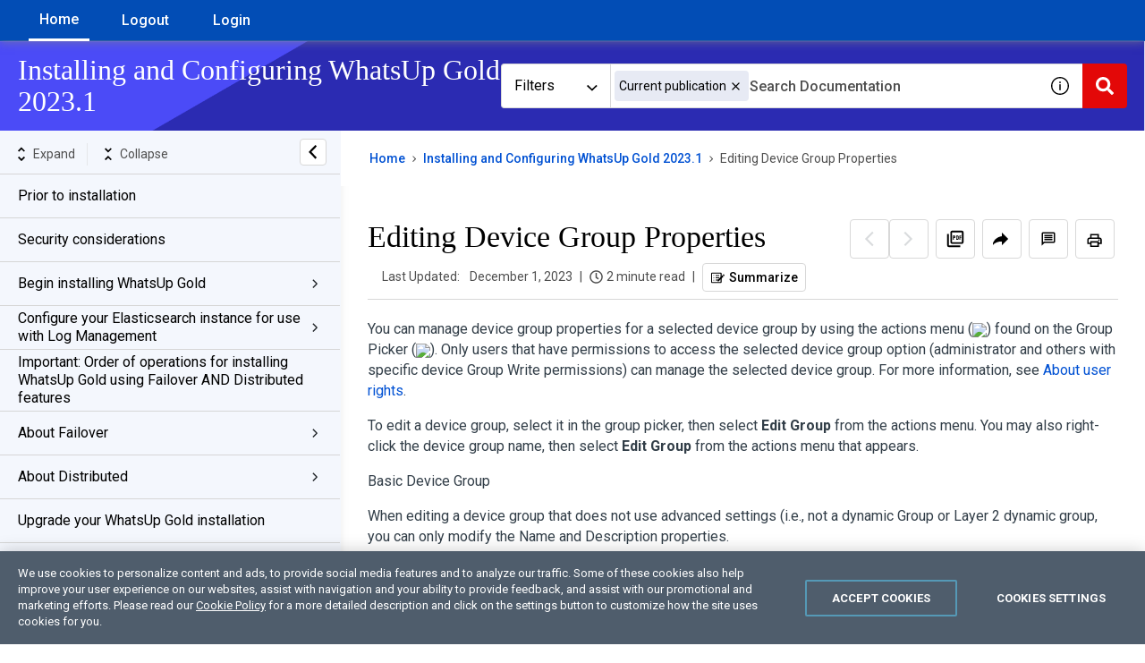

--- FILE ---
content_type: application/javascript
request_url: https://cdn.zoominsoftware.io/progress/public/bundle-topic-selector-page.f37c10c6b1f4ac2052bf.js
body_size: 246202
content:
(self.__LOADABLE_LOADED_CHUNKS__=self.__LOADABLE_LOADED_CHUNKS__||[]).push([["bundle-topic-selector-page"],{"../node_modules/batch-processor/src/batch-processor.js":function(e,t,n){"use strict";var r=n("../node_modules/batch-processor/src/utils.js");function o(){var e={},t=0,n=0,r=0;return{add:function(o,i){i||(i=o,o=0),o>n?n=o:o<r&&(r=o),e[o]||(e[o]=[]),e[o].push(i),t++},process:function(){for(var t=r;t<=n;t++)for(var o=e[t],i=0;i<o.length;i++)(0,o[i])()},size:function(){return t}}}e.exports=function(e){var t,n=(e=e||{}).reporter,i=r.getOption(e,"async",!0),s=r.getOption(e,"auto",!0);s&&!i&&(n&&n.warn("Invalid options combination. auto=true and async=false is invalid. Setting async=true."),i=!0);var l=o(),a=!1;function c(){for(a=!0;l.size();){var e=l;l=o(),e.process()}a=!1}function m(e){return setTimeout(e,0)}return{add:function(e,n){!a&&s&&i&&0===l.size()&&(t=m(c)),l.add(e,n)},force:function(e){!a&&(void 0===e&&(e=i),t&&(clearTimeout(t),t=null),e?t=m(c):c())}}}},"../node_modules/batch-processor/src/utils.js":function(e){"use strict";(e.exports={}).getOption=function(e,t,n){var r=e[t];return null==r&&void 0!==n?n:r}},"../node_modules/detect-passive-events/dist/detect-passive-events.esm.js":function(e,t,n){"use strict";n.r(t),n.d(t,{supportsPassiveEvents:function(){return l}});var r="undefined"!=typeof window?window:{screen:{},navigator:{}},o=(r.matchMedia||function(){return{matches:!1}}).bind(r),i=!1,s=function(){};r.addEventListener&&r.addEventListener("p",s,{get passive(){return i=!0}}),r.removeEventListener&&r.removeEventListener("p",s,!1);var l=i,a="ontouchstart"in r,c="TouchEvent"in r;a||c&&o("(any-pointer: coarse)").matches,r.navigator.maxTouchPoints;var m=r.navigator.userAgent||"";o("(pointer: coarse)").matches&&/iPad|Macintosh/.test(m)&&(r.screen.width,r.screen.height),(o("(pointer: coarse)").matches||!o("(pointer: fine)").matches&&a)&&/Windows.*Firefox/.test(m),o("(any-pointer: fine)").matches||o("(any-hover: hover)").matches},"../node_modules/element-resize-detector/src/browser-detector.js":function(e){"use strict";var t=e.exports={};t.isIE=function(e){var t;return(-1!==(t=navigator.userAgent.toLowerCase()).indexOf("msie")||-1!==t.indexOf("trident")||-1!==t.indexOf(" edge/"))&&(!e||e===function(){var e,t=3,n=document.createElement("div"),r=n.getElementsByTagName("i");do n.innerHTML="<!--[if gt IE "+ ++t+"]><i></i><![endif]-->";while(r[0]);return t>4?t:e}())},t.isLegacyOpera=function(){return!!window.opera}},"../node_modules/element-resize-detector/src/collection-utils.js":function(e){"use strict";(e.exports={}).forEach=function(e,t){for(var n=0;n<e.length;n++){var r=t(e[n]);if(r)return r}}},"../node_modules/element-resize-detector/src/detection-strategy/object.js":function(e,t,n){"use strict";var r=n("../node_modules/element-resize-detector/src/browser-detector.js");e.exports=function(e){var t=(e=e||{}).reporter,n=e.batchProcessor,o=e.stateHandler.getState;if(!t)throw Error("Missing required dependency: reporter.");return{makeDetectable:function(i,s,l){l||(l=s,s=i,i=null),(i=i||{}).debug,r.isIE(8)?l(s):function(s,l){var a,c,m=(a=["display: block","position: absolute","top: 0","left: 0","width: 100%","height: 100%","border: none","padding: 0","margin: 0","opacity: 0","z-index: -1000","pointer-events: none"],c=e.important?" !important; ":"; ",(a.join(c)+c).trim()),d=!1,u=window.getComputedStyle(s),p=s.offsetWidth,h=s.offsetHeight;function f(){function e(){if("static"===u.position){s.style.setProperty("position","relative",i.important?"important":"");var e=function(e,t,n,r){var o=n[r];"auto"!==o&&"0"!==o.replace(/[^-\d\.]/g,"")&&(e.warn("An element that is positioned static has style."+r+"="+o+" which is ignored due to the static positioning. The element will need to be positioned relative, so the style."+r+" will be set to 0. Element: ",t),t.style.setProperty(r,"0",i.important?"important":""))};e(t,s,u,"top"),e(t,s,u,"right"),e(t,s,u,"bottom"),e(t,s,u,"left")}}""!==u.position&&(e(u),d=!0);var n=document.createElement("object");n.style.cssText=m,n.tabIndex=-1,n.type="text/html",n.setAttribute("aria-hidden","true"),n.onload=function(){d||e(),function e(t,n){if(!t.contentDocument){var r=o(t);r.checkForObjectDocumentTimeoutId&&window.clearTimeout(r.checkForObjectDocumentTimeoutId),r.checkForObjectDocumentTimeoutId=setTimeout(function(){r.checkForObjectDocumentTimeoutId=0,e(t,n)},100);return}n(t.contentDocument)}(this,function(e){l(s)})},r.isIE()||(n.data="about:blank"),o(s)&&(s.appendChild(n),o(s).object=n,r.isIE()&&(n.data="about:blank"))}o(s).startSize={width:p,height:h},n?n.add(f):f()}(s,l)},addListener:function(e,t){function n(){t(e)}if(r.isIE(8))o(e).object={proxy:n},e.attachEvent("onresize",n);else{var i=o(e).object;if(!i)throw Error("Element is not detectable by this strategy.");i.contentDocument.defaultView.addEventListener("resize",n)}},uninstall:function(e){if(o(e)){var t=o(e).object;t&&(r.isIE(8)?e.detachEvent("onresize",t.proxy):e.removeChild(t),o(e).checkForObjectDocumentTimeoutId&&window.clearTimeout(o(e).checkForObjectDocumentTimeoutId),delete o(e).object)}}}}},"../node_modules/element-resize-detector/src/detection-strategy/scroll.js":function(e,t,n){"use strict";var r=n("../node_modules/element-resize-detector/src/collection-utils.js").forEach;e.exports=function(e){var t,n,o,i,s=(e=e||{}).reporter,l=e.batchProcessor,a=e.stateHandler.getState;e.stateHandler.hasState;var c=e.idHandler;if(!l)throw Error("Missing required dependency: batchProcessor");if(!s)throw Error("Missing required dependency: reporter.");var m=((t=document.createElement("div")).style.cssText=p(["position: absolute","width: 1000px","height: 1000px","visibility: hidden","margin: 0","padding: 0"]),(n=document.createElement("div")).style.cssText=p(["position: absolute","width: 500px","height: 500px","overflow: scroll","visibility: none","top: -1500px","left: -1500px","visibility: hidden","margin: 0","padding: 0"]),n.appendChild(t),document.body.insertBefore(n,document.body.firstChild),o=500-n.clientWidth,i=500-n.clientHeight,document.body.removeChild(n),{width:o,height:i}),d="erd_scroll_detection_container";function u(e){!function(e,t,n){if(!e.getElementById(t)){var r,o,i,s=n+"_animation",l="/* Created by the element-resize-detector library. */\n";l+="."+n+" > div::-webkit-scrollbar { "+p(["display: none"])+" }\n\n"+("."+n+"_animation_active { ")+p(["-webkit-animation-duration: 0.1s","animation-duration: 0.1s","-webkit-animation-name: "+s,"animation-name: "+s])+" }\n@-webkit-keyframes "+s+" { 0% { opacity: 1; } 50% { opacity: 0; } 100% { opacity: 1; } }\n@keyframes "+s+" { 0% { opacity: 1; } 50% { opacity: 0; } 100% { opacity: 1; } }",r=l,o=o||function(t){e.head.appendChild(t)},(i=e.createElement("style")).innerHTML=r,i.id=t,o(i)}}(e,"erd_scroll_detection_scrollbar_style",d)}function p(t){var n=e.important?" !important; ":"; ";return(t.join(n)+n).trim()}function h(e,t,n){if(e.addEventListener)e.addEventListener(t,n);else{if(!e.attachEvent)return s.error("[scroll] Don't know how to add event listeners.");e.attachEvent("on"+t,n)}}function f(e,t,n){if(e.removeEventListener)e.removeEventListener(t,n);else{if(!e.detachEvent)return s.error("[scroll] Don't know how to remove event listeners.");e.detachEvent("on"+t,n)}}function g(e){return a(e).container.childNodes[0].childNodes[0].childNodes[0]}function x(e){return a(e).container.childNodes[0].childNodes[0].childNodes[1]}return u(window.document),{makeDetectable:function(e,t,n){var o,i,u;function f(){if(e.debug){var n=Array.prototype.slice.call(arguments);if(n.unshift(c.get(t),"Scroll: "),s.log.apply)s.log.apply(null,n);else for(var r=0;r<n.length;r++)s.log(n[r])}}function b(e){var t=a(e).container.childNodes[0],n=window.getComputedStyle(t);return!n.width||-1===n.width.indexOf("px")}function y(){var e=window.getComputedStyle(t),n={};return n.position=e.position,n.width=t.offsetWidth,n.height=t.offsetHeight,n.top=e.top,n.right=e.right,n.bottom=e.bottom,n.left=e.left,n.widthCSS=e.width,n.heightCSS=e.height,n}function v(){if(f("storeStyle invoked."),!a(t)){f("Aborting because element has been uninstalled");return}var e=y();a(t).style=e}function w(e,t,n){a(e).lastWidth=t,a(e).lastHeight=n}function _(){return 2*m.width+1}function E(){return 2*m.height+1}function C(e,t,n){var r=g(e),o=x(e),i=t+10+_(),s=n+10+E(),l=2*t+_(),a=2*n+E();r.scrollLeft=i,r.scrollTop=s,o.scrollLeft=l,o.scrollTop=a}function k(){var e=a(t).container;if(!e){(e=document.createElement("div")).className=d,e.style.cssText=p(["visibility: hidden","display: inline","width: 0px","height: 0px","z-index: -1","overflow: hidden","margin: 0","padding: 0"]),a(t).container=e,n=e,n.className+=" "+d+"_animation_active",t.appendChild(e);var n,r=function(){a(t).onRendered&&a(t).onRendered()};h(e,"animationstart",r),a(t).onAnimationStart=r}return e}function T(){if(f("Injecting elements"),!a(t)){f("Aborting because element has been uninstalled");return}!function(){var n=a(t).style;if("static"===n.position){t.style.setProperty("position","relative",e.important?"important":"");var r=function(e,t,n,r){var o=n[r];"auto"!==o&&"0"!==o.replace(/[^-\d\.]/g,"")&&(e.warn("An element that is positioned static has style."+r+"="+o+" which is ignored due to the static positioning. The element will need to be positioned relative, so the style."+r+" will be set to 0. Element: ",t),t.style[r]=0)};r(s,t,n,"top"),r(s,t,n,"right"),r(s,t,n,"bottom"),r(s,t,n,"left")}}();var n,r,o,i,l=a(t).container;l||(l=k());var c=m.width,u=m.height,g=p(["position: absolute","flex: none","overflow: hidden","z-index: -1","visibility: hidden","width: 100%","height: 100%","left: 0px","top: 0px"]),x=p(["position: absolute","flex: none","overflow: hidden","z-index: -1","visibility: hidden"].concat((n=-(1+c),r=-(1+u),o=-u,["left: "+(n=n?n+"px":"0"),"top: "+(r=r?r+"px":"0"),"right: "+(i=(i=-c)?i+"px":"0"),"bottom: "+(o=o?o+"px":"0")]))),b=p(["position: absolute","flex: none","overflow: scroll","z-index: -1","visibility: hidden","width: 100%","height: 100%"]),y=p(["position: absolute","flex: none","overflow: scroll","z-index: -1","visibility: hidden","width: 100%","height: 100%"]),v=p(["position: absolute","left: 0","top: 0"]),w=p(["position: absolute","width: 200%","height: 200%"]),_=document.createElement("div"),E=document.createElement("div"),C=document.createElement("div"),T=document.createElement("div"),S=document.createElement("div"),D=document.createElement("div");function I(){var e=a(t);e&&e.onExpand?e.onExpand():f("Aborting expand scroll handler: element has been uninstalled")}function A(){var e=a(t);e&&e.onShrink?e.onShrink():f("Aborting shrink scroll handler: element has been uninstalled")}_.dir="ltr",_.style.cssText=g,_.className=d,E.className=d,E.style.cssText=x,C.style.cssText=b,T.style.cssText=v,S.style.cssText=y,D.style.cssText=w,C.appendChild(T),S.appendChild(D),E.appendChild(C),E.appendChild(S),_.appendChild(E),l.appendChild(_),h(C,"scroll",I),h(S,"scroll",A),a(t).onExpandScroll=I,a(t).onShrinkScroll=A}function S(){function n(t,n,r){var o=g(t).childNodes[0],i=n+10+_(),s=r+10+E();o.style.setProperty("width",i+"px",e.important?"important":""),o.style.setProperty("height",s+"px",e.important?"important":"")}function o(r){var o=t.offsetWidth,m=t.offsetHeight,d=o!==a(t).lastWidth||m!==a(t).lastHeight;f("Storing current size",o,m),w(t,o,m),l.add(0,function(){if(d){if(!a(t)){f("Aborting because element has been uninstalled");return}if(!i()){f("Aborting because element container has not been initialized");return}if(e.debug){var r=t.offsetWidth,l=t.offsetHeight;(r!==o||l!==m)&&s.warn(c.get(t),"Scroll: Size changed before updating detector elements.")}n(t,o,m)}}),l.add(1,function(){if(!a(t)){f("Aborting because element has been uninstalled");return}if(!i()){f("Aborting because element container has not been initialized");return}C(t,o,m)}),d&&r&&l.add(2,function(){if(!a(t)){f("Aborting because element has been uninstalled");return}if(!i()){f("Aborting because element container has not been initialized");return}r()})}function i(){return!!a(t).container}function m(){f("notifyListenersIfNeeded invoked");var e=a(t);return void 0===a(t).lastNotifiedWidth&&e.lastWidth===e.startSize.width&&e.lastHeight===e.startSize.height?f("Not notifying: Size is the same as the start size, and there has been no notification yet."):e.lastWidth===e.lastNotifiedWidth&&e.lastHeight===e.lastNotifiedHeight?f("Not notifying: Size already notified"):void(f("Current size not notified, notifying..."),e.lastNotifiedWidth=e.lastWidth,e.lastNotifiedHeight=e.lastHeight,r(a(t).listeners,function(e){e(t)}))}function d(){if(f("Scroll detected."),b(t)){f("Scroll event fired while unrendered. Ignoring...");return}o(m)}if(f("registerListenersAndPositionElements invoked."),!a(t)){f("Aborting because element has been uninstalled");return}a(t).onRendered=function(){if(f("startanimation triggered."),b(t)){f("Ignoring since element is still unrendered...");return}f("Element rendered.");var e=g(t),n=x(t);(0===e.scrollLeft||0===e.scrollTop||0===n.scrollLeft||0===n.scrollTop)&&(f("Scrollbars out of sync. Updating detector elements..."),o(m))},a(t).onExpand=d,a(t).onShrink=d;var u=a(t).style;n(t,u.width,u.height)}function D(){if(f("finalizeDomMutation invoked."),!a(t)){f("Aborting because element has been uninstalled");return}var e=a(t).style;w(t,e.width,e.height),C(t,e.width,e.height)}function I(){n(t)}function A(){var e;f("Installing..."),a(t).listeners=[],e=y(),a(t).startSize={width:e.width,height:e.height},f("Element start size",a(t).startSize),l.add(0,v),l.add(1,T),l.add(2,S),l.add(3,D),l.add(4,I)}n||(n=t,t=e,e=null),e=e||{},(f("Making detectable..."),(u=(i=o=t).getRootNode&&i.getRootNode().contains(i),(i===i.ownerDocument.body||i.ownerDocument.body.contains(i)||u)&&null!==window.getComputedStyle(o))?1:0)?A():(f("Element is detached"),k(),f("Waiting until element is attached..."),a(t).onRendered=function(){f("Element is now attached"),A()})},addListener:function(e,t){if(!a(e).listeners.push)throw Error("Cannot add listener to an element that is not detectable.");a(e).listeners.push(t)},uninstall:function(e){var t=a(e);t&&(t.onExpandScroll&&f(g(e),"scroll",t.onExpandScroll),t.onShrinkScroll&&f(x(e),"scroll",t.onShrinkScroll),t.onAnimationStart&&f(t.container,"animationstart",t.onAnimationStart),t.container&&e.removeChild(t.container))},initDocument:u}}},"../node_modules/element-resize-detector/src/element-resize-detector.js":function(e,t,n){"use strict";var r=n("../node_modules/element-resize-detector/src/collection-utils.js").forEach,o=n("../node_modules/element-resize-detector/src/element-utils.js"),i=n("../node_modules/element-resize-detector/src/listener-handler.js"),s=n("../node_modules/element-resize-detector/src/id-generator.js"),l=n("../node_modules/element-resize-detector/src/id-handler.js"),a=n("../node_modules/element-resize-detector/src/reporter.js"),c=n("../node_modules/element-resize-detector/src/browser-detector.js"),m=n("../node_modules/batch-processor/src/batch-processor.js"),d=n("../node_modules/element-resize-detector/src/state-handler.js"),u=n("../node_modules/element-resize-detector/src/detection-strategy/object.js"),p=n("../node_modules/element-resize-detector/src/detection-strategy/scroll.js");function h(e){return Array.isArray(e)||void 0!==e.length}function f(e){if(Array.isArray(e))return e;var t=[];return r(e,function(e){t.push(e)}),t}function g(e){return e&&1===e.nodeType}function x(e,t,n){var r=e[t];return null==r&&void 0!==n?n:r}e.exports=function(e){if((e=e||{}).idHandler)t={get:function(t){return e.idHandler.get(t,!0)},set:e.idHandler.set};else{var t,n;t=l({idGenerator:s(),stateHandler:d})}var b=e.reporter;b||(b=a(!1===b));var y=x(e,"batchProcessor",m({reporter:b})),v={};v.callOnAdd=!!x(e,"callOnAdd",!0),v.debug=!!x(e,"debug",!1);var w=i(t),_=o({stateHandler:d}),E=x(e,"strategy","object"),C=x(e,"important",!1),k={reporter:b,batchProcessor:y,stateHandler:d,idHandler:t,important:C};if("scroll"===E&&(c.isLegacyOpera()?(b.warn("Scroll strategy is not supported on legacy Opera. Changing to object strategy."),E="object"):c.isIE(9)&&(b.warn("Scroll strategy is not supported on IE9. Changing to object strategy."),E="object")),"scroll"===E)n=p(k);else if("object"===E)n=u(k);else throw Error("Invalid strategy name: "+E);var T={};return{listenTo:function(e,o,i){function s(e){r(w.get(e),function(t){t(e)})}function l(e,t,n){w.add(t,n),e&&n(t)}if(i||(i=o,o=e,e={}),!o)throw Error("At least one element required.");if(!i)throw Error("Listener required.");if(g(o))o=[o];else{if(!h(o))return b.error("Invalid arguments. Must be a DOM element or a collection of DOM elements.");o=f(o)}var a=0,c=x(e,"callOnAdd",v.callOnAdd),m=x(e,"onReady",function(){}),u=x(e,"debug",v.debug);r(o,function(e){d.getState(e)||(d.initState(e),t.set(e));var p=t.get(e);if(u&&b.log("Attaching listener to element",p,e),!_.isDetectable(e)){if(u&&b.log(p,"Not detectable."),_.isBusy(e)){u&&b.log(p,"System busy making it detectable"),l(c,e,i),T[p]=T[p]||[],T[p].push(function(){++a===o.length&&m()});return}return u&&b.log(p,"Making detectable..."),_.markBusy(e,!0),n.makeDetectable({debug:u,important:C},e,function(e){if(u&&b.log(p,"onElementDetectable"),d.getState(e)){_.markAsDetectable(e),_.markBusy(e,!1),n.addListener(e,s),l(c,e,i);var t=d.getState(e);if(t&&t.startSize){var h=e.offsetWidth,f=e.offsetHeight;(t.startSize.width!==h||t.startSize.height!==f)&&s(e)}T[p]&&r(T[p],function(e){e()})}else u&&b.log(p,"Element uninstalled before being detectable.");delete T[p],++a===o.length&&m()})}u&&b.log(p,"Already detecable, adding listener."),l(c,e,i),a++}),a===o.length&&m()},removeListener:w.removeListener,removeAllListeners:w.removeAllListeners,uninstall:function(e){if(!e)return b.error("At least one element is required.");if(g(e))e=[e];else{if(!h(e))return b.error("Invalid arguments. Must be a DOM element or a collection of DOM elements.");e=f(e)}r(e,function(e){w.removeAllListeners(e),n.uninstall(e),d.cleanState(e)})},initDocument:function(e){n.initDocument&&n.initDocument(e)}}}},"../node_modules/element-resize-detector/src/element-utils.js":function(e){"use strict";e.exports=function(e){var t=e.stateHandler.getState;return{isDetectable:function(e){var n=t(e);return n&&!!n.isDetectable},markAsDetectable:function(e){t(e).isDetectable=!0},isBusy:function(e){return!!t(e).busy},markBusy:function(e,n){t(e).busy=!!n}}}},"../node_modules/element-resize-detector/src/id-generator.js":function(e){"use strict";e.exports=function(){var e=1;return{generate:function(){return e++}}}},"../node_modules/element-resize-detector/src/id-handler.js":function(e){"use strict";e.exports=function(e){var t=e.idGenerator,n=e.stateHandler.getState;return{get:function(e){var t=n(e);return t&&void 0!==t.id?t.id:null},set:function(e){var r=n(e);if(!r)throw Error("setId required the element to have a resize detection state.");var o=t.generate();return r.id=o,o}}}},"../node_modules/element-resize-detector/src/listener-handler.js":function(e){"use strict";e.exports=function(e){var t={};function n(n){var r=e.get(n);return void 0===r?[]:t[r]||[]}return{get:n,add:function(n,r){var o=e.get(n);t[o]||(t[o]=[]),t[o].push(r)},removeListener:function(e,t){for(var r=n(e),o=0,i=r.length;o<i;++o)if(r[o]===t){r.splice(o,1);break}},removeAllListeners:function(e){var t=n(e);t&&(t.length=0)}}}},"../node_modules/element-resize-detector/src/reporter.js":function(e,t,n){"use strict";var r=n("../node_modules/console-browserify/index.js");e.exports=function(e){function t(){}var n={log:t,warn:t,error:t};if(!e&&window.console){var o=function(e,t){e[t]=function(){var e=r[t];if(e.apply)e.apply(r,arguments);else for(var n=0;n<arguments.length;n++)e(arguments[n])}};o(n,"log"),o(n,"warn"),o(n,"error")}return n}},"../node_modules/element-resize-detector/src/state-handler.js":function(e){"use strict";var t="_erd";e.exports={initState:function(e){return e[t]={},e[t]},getState:function(e){return e[t]},cleanState:function(e){delete e[t]}}},"../node_modules/extend/index.js":function(e){"use strict";var t=Object.prototype.hasOwnProperty,n=Object.prototype.toString,r=Object.defineProperty,o=Object.getOwnPropertyDescriptor,i=function(e){return"function"==typeof Array.isArray?Array.isArray(e):"[object Array]"===n.call(e)},s=function(e){if(!e||"[object Object]"!==n.call(e))return!1;var r,o=t.call(e,"constructor"),i=e.constructor&&e.constructor.prototype&&t.call(e.constructor.prototype,"isPrototypeOf");if(e.constructor&&!o&&!i)return!1;for(r in e);return void 0===r||t.call(e,r)},l=function(e,t){r&&"__proto__"===t.name?r(e,t.name,{enumerable:!0,configurable:!0,value:t.newValue,writable:!0}):e[t.name]=t.newValue},a=function(e,n){if("__proto__"===n){if(!t.call(e,n))return;if(o)return o(e,n).value}return e[n]};e.exports=function e(){var t,n,r,o,c,m,d=arguments[0],u=1,p=arguments.length,h=!1;for("boolean"==typeof d&&(h=d,d=arguments[1]||{},u=2),(null==d||"object"!=typeof d&&"function"!=typeof d)&&(d={});u<p;++u)if(t=arguments[u],null!=t)for(n in t)r=a(d,n),d!==(o=a(t,n))&&(h&&o&&(s(o)||(c=i(o)))?(c?(c=!1,m=r&&i(r)?r:[]):m=r&&s(r)?r:{},l(d,{name:n,newValue:e(h,m,o)})):void 0!==o&&l(d,{name:n,newValue:o}));return d}},"../node_modules/fetch-intercept/lib/browser.js":function(e,t,n){e.exports=function(e){var t={};function n(r){if(t[r])return t[r].exports;var o=t[r]={exports:{},id:r,loaded:!1};return e[r].call(o.exports,o,o.exports,n),o.loaded=!0,o.exports}return n.m=e,n.c=t,n.p="",n(0)}([function(e,t,n){"use strict";var r=n(1),o="function"==typeof importScripts;e.exports=r(o?self:window)},function(e,t,n){"use strict";function r(e){if(!Array.isArray(e))return Array.from(e);for(var t=0,n=Array(e.length);t<e.length;t++)n[t]=e[t];return n}var o=[];function i(e){for(var t=arguments.length,n=Array(t>1?t-1:0),i=1;i<t;i++)n[i-1]=arguments[i];var s=o.reduce(function(e,t){return[t].concat(e)},[]),l=Promise.resolve(n);return s.forEach(function(e){var t=e.request,n=e.requestError;(t||n)&&(l=l.then(function(e){return t.apply(void 0,r(e))},n))}),l=l.then(function(t){var n=new(Function.prototype.bind.apply(Request,[null].concat(r(t))));return e(n).then(function(e){return e.request=n,e}).catch(function(e){return e.request=n,Promise.reject(e)})}),s.forEach(function(e){var t=e.response,n=e.responseError;(t||n)&&(l=l.then(t,n))}),l}e.exports=function(e){var t;if(!e.fetch)try{n(2)}catch(e){throw Error("No fetch available. Unable to register fetch-intercept")}return e.fetch=(t=e.fetch,function(){for(var e=arguments.length,n=Array(e),r=0;r<e;r++)n[r]=arguments[r];return i.apply(void 0,[t].concat(n))}),{register:function(e){return o.push(e),function(){var t=o.indexOf(e);t>=0&&o.splice(t,1)}},clear:function(){o=[]}}}},function(e,t){e.exports=n("../node_modules/whatwg-fetch/fetch.js")}])},"../node_modules/file-saver/dist/FileSaver.min.js":function(e,t,n){var r,o,i,s=n("../node_modules/console-browserify/index.js");o=[],void 0!==(i="function"==typeof(r=function(){"use strict";function t(e,t,n){var r=new XMLHttpRequest;r.open("GET",e),r.responseType="blob",r.onload=function(){a(r.response,t,n)},r.onerror=function(){s.error("could not download file")},r.send()}function r(e){var t=new XMLHttpRequest;t.open("HEAD",e,!1);try{t.send()}catch(e){}return 200<=t.status&&299>=t.status}function o(e){try{e.dispatchEvent(new MouseEvent("click"))}catch(n){var t=document.createEvent("MouseEvents");t.initMouseEvent("click",!0,!0,window,0,0,0,80,20,!1,!1,!1,!1,0,null),e.dispatchEvent(t)}}var i="object"==typeof window&&window.window===window?window:"object"==typeof self&&self.self===self?self:"object"==typeof n.g&&n.g.global===n.g?n.g:void 0,l=i.navigator&&/Macintosh/.test(navigator.userAgent)&&/AppleWebKit/.test(navigator.userAgent)&&!/Safari/.test(navigator.userAgent),a=i.saveAs||("object"!=typeof window||window!==i?function(){}:"download"in HTMLAnchorElement.prototype&&!l?function(e,n,s){var l=i.URL||i.webkitURL,a=document.createElement("a");n=n||e.name||"download",a.download=n,a.rel="noopener","string"==typeof e?(a.href=e,a.origin===location.origin?o(a):r(a.href)?t(e,n,s):o(a,a.target="_blank")):(a.href=l.createObjectURL(e),setTimeout(function(){l.revokeObjectURL(a.href)},4e4),setTimeout(function(){o(a)},0))}:"msSaveOrOpenBlob"in navigator?function(e,n,i){if(n=n||e.name||"download","string"!=typeof e){var l;navigator.msSaveOrOpenBlob((void 0===(l=i)?l={autoBom:!1}:"object"!=typeof l&&(s.warn("Deprecated: Expected third argument to be a object"),l={autoBom:!l}),l.autoBom&&/^\s*(?:text\/\S*|application\/xml|\S*\/\S*\+xml)\s*;.*charset\s*=\s*utf-8/i.test(e.type)?new Blob(["\uFEFF",e],{type:e.type}):e),n)}else if(r(e))t(e,n,i);else{var a=document.createElement("a");a.href=e,a.target="_blank",setTimeout(function(){o(a)})}}:function(e,n,r,o){if((o=o||open("","_blank"))&&(o.document.title=o.document.body.innerText="downloading..."),"string"==typeof e)return t(e,n,r);var s="application/octet-stream"===e.type,a=/constructor/i.test(i.HTMLElement)||i.safari,c=/CriOS\/[\d]+/.test(navigator.userAgent);if((c||s&&a||l)&&"undefined"!=typeof FileReader){var m=new FileReader;m.onloadend=function(){var e=m.result;e=c?e:e.replace(/^data:[^;]*;/,"data:attachment/file;"),o?o.location.href=e:location=e,o=null},m.readAsDataURL(e)}else{var d=i.URL||i.webkitURL,u=d.createObjectURL(e);o?o.location=u:location.href=u,o=null,setTimeout(function(){d.revokeObjectURL(u)},4e4)}});i.saveAs=a.saveAs=a,e.exports=a})?r.apply(t,o):r)&&(e.exports=i)},"../node_modules/global/document.js":function(e,t,n){var r,o=void 0!==n.g?n.g:"undefined"!=typeof window?window:{},i=n("?9835");"undefined"!=typeof document?r=document:(r=o["__GLOBAL_DOCUMENT_CACHE@4"])||(r=o["__GLOBAL_DOCUMENT_CACHE@4"]=i),e.exports=r},"../node_modules/global/window.js":function(e,t,n){var r;"undefined"!=typeof window?r=window:void 0!==n.g?r=n.g:"undefined"!=typeof self?r=self:r={},e.exports=r},"../node_modules/immutable/dist/immutable.es.js":function(e,t,n){"use strict";n.r(t),n.d(t,{Collection:function(){return z},Iterable:function(){return nQ},List:function(){return tQ},Map:function(){return tI},OrderedMap:function(){return ne},OrderedSet:function(){return nB},PairSorting:function(){return nW},Range:function(){return nw},Record:function(){return nU},Repeat:function(){return nK},Seq:function(){return et},Set:function(){return ng},Stack:function(){return ns},fromJS:function(){return nG},get:function(){return te},getIn:function(){return n_},has:function(){return e7},hasIn:function(){return nC},hash:function(){return ev},is:function(){return eg},isAssociative:function(){return O},isCollection:function(){return T},isImmutable:function(){return F},isIndexed:function(){return A},isKeyed:function(){return D},isList:function(){return tX},isMap:function(){return ep},isOrdered:function(){return W},isOrderedMap:function(){return eh},isOrderedSet:function(){return nu},isPlainObject:function(){return e6},isRecord:function(){return M},isSeq:function(){return R},isSet:function(){return nd},isStack:function(){return ni},isValueObject:function(){return ef},merge:function(){return tf},mergeDeep:function(){return tx},mergeDeepWith:function(){return tb},mergeWith:function(){return tg},remove:function(){return tn},removeIn:function(){return tl},set:function(){return tr},setIn:function(){return ti},update:function(){return tc},updateIn:function(){return to},version:function(){return nX}});var r,o,i,s,l,a,c,m,d,u,p=n("../node_modules/console-browserify/index.js"),h="delete",f={};function g(){return{value:!1}}function x(e){e&&(e.value=!0)}function b(){}function y(e){return void 0===e.size&&(e.size=e.__iterate(w)),e.size}function v(e,t){if("number"!=typeof t){var n=t>>>0;if(""+n!==t||4294967295===n)return NaN;t=n}return t<0?y(e)+t:t}function w(){return!0}function _(e,t,n){return(0===e&&!C(e)||void 0!==n&&e<=-n)&&(void 0===t||void 0!==n&&t>=n)}function E(e,t,n){return void 0===e?n:C(e)?t===1/0?t:0|Math.max(0,t+e):void 0===t||t===e?e:0|Math.min(t,e)}function C(e){return e<0||0===e&&1/e==-1/0}var k="@@__IMMUTABLE_ITERABLE__@@";function T(e){return!!(e&&e[k])}var S="@@__IMMUTABLE_KEYED__@@";function D(e){return!!(e&&e[S])}var I="@@__IMMUTABLE_INDEXED__@@";function A(e){return!!(e&&e[I])}function O(e){return D(e)||A(e)}var z=function(e){return T(e)?e:et(e)},P=function(e){function t(e){return D(e)?e:en(e)}return e&&(t.__proto__=e),t.prototype=Object.create(e&&e.prototype),t.prototype.constructor=t,t}(z),L=function(e){function t(e){return A(e)?e:er(e)}return e&&(t.__proto__=e),t.prototype=Object.create(e&&e.prototype),t.prototype.constructor=t,t}(z),N=function(e){function t(e){return T(e)&&!O(e)?e:eo(e)}return e&&(t.__proto__=e),t.prototype=Object.create(e&&e.prototype),t.prototype.constructor=t,t}(z);z.Keyed=P,z.Indexed=L,z.Set=N;var j="@@__IMMUTABLE_SEQ__@@";function R(e){return!!(e&&e[j])}var B="@@__IMMUTABLE_RECORD__@@";function M(e){return!!(e&&e[B])}function F(e){return T(e)||M(e)}var H="@@__IMMUTABLE_ORDERED__@@";function W(e){return!!(e&&e[H])}var U="function"==typeof Symbol&&Symbol.iterator,Z="@@iterator",$=U||Z,V=function(e){this.next=e};function q(e,t,n,r){var o=0===e?t:1===e?n:[t,n];return r?r.value=o:r={value:o,done:!1},r}function K(){return{value:void 0,done:!0}}function G(e){return!!Array.isArray(e)||!!Q(e)}function Y(e){return e&&"function"==typeof e.next}function X(e){var t=Q(e);return t&&t.call(e)}function Q(e){var t=e&&(U&&e[U]||e[Z]);if("function"==typeof t)return t}V.prototype.toString=function(){return"[Iterator]"},V.KEYS=0,V.VALUES=1,V.ENTRIES=2,V.prototype.inspect=V.prototype.toSource=function(){return this.toString()},V.prototype[$]=function(){return this};var J=Object.prototype.hasOwnProperty;function ee(e){return!!Array.isArray(e)||"string"==typeof e||e&&"object"==typeof e&&Number.isInteger(e.length)&&e.length>=0&&(0===e.length?1===Object.keys(e).length:e.hasOwnProperty(e.length-1))}var et=function(e){function t(e){return null==e?ea():F(e)?e.toSeq():function(e){var t,n,r=ed(e);if(r)return(t=Q(e))&&t===e.entries?r.fromEntrySeq():(n=Q(e))&&n===e.keys?r.toSetSeq():r;if("object"==typeof e)return new es(e);throw TypeError("Expected Array or collection object of values, or keyed object: "+e)}(e)}return e&&(t.__proto__=e),t.prototype=Object.create(e&&e.prototype),t.prototype.constructor=t,t.prototype.toSeq=function(){return this},t.prototype.toString=function(){return this.__toString("Seq {","}")},t.prototype.cacheResult=function(){return!this._cache&&this.__iterateUncached&&(this._cache=this.entrySeq().toArray(),this.size=this._cache.length),this},t.prototype.__iterate=function(e,t){var n=this._cache;if(n){for(var r=n.length,o=0;o!==r;){var i=n[t?r-++o:o++];if(!1===e(i[1],i[0],this))break}return o}return this.__iterateUncached(e,t)},t.prototype.__iterator=function(e,t){var n=this._cache;if(n){var r=n.length,o=0;return new V(function(){if(o===r)return K();var i=n[t?r-++o:o++];return q(e,i[0],i[1])})}return this.__iteratorUncached(e,t)},t}(z),en=function(e){function t(e){return null==e?ea().toKeyedSeq():T(e)?D(e)?e.toSeq():e.fromEntrySeq():M(e)?e.toSeq():ec(e)}return e&&(t.__proto__=e),t.prototype=Object.create(e&&e.prototype),t.prototype.constructor=t,t.prototype.toKeyedSeq=function(){return this},t}(et),er=function(e){function t(e){return null==e?ea():T(e)?D(e)?e.entrySeq():e.toIndexedSeq():M(e)?e.toSeq().entrySeq():em(e)}return e&&(t.__proto__=e),t.prototype=Object.create(e&&e.prototype),t.prototype.constructor=t,t.of=function(){return t(arguments)},t.prototype.toIndexedSeq=function(){return this},t.prototype.toString=function(){return this.__toString("Seq [","]")},t}(et),eo=function(e){function t(e){return(T(e)&&!O(e)?e:er(e)).toSetSeq()}return e&&(t.__proto__=e),t.prototype=Object.create(e&&e.prototype),t.prototype.constructor=t,t.of=function(){return t(arguments)},t.prototype.toSetSeq=function(){return this},t}(et);et.isSeq=R,et.Keyed=en,et.Set=eo,et.Indexed=er,et.prototype[j]=!0;var ei=function(e){function t(e){this._array=e,this.size=e.length}return e&&(t.__proto__=e),t.prototype=Object.create(e&&e.prototype),t.prototype.constructor=t,t.prototype.get=function(e,t){return this.has(e)?this._array[v(this,e)]:t},t.prototype.__iterate=function(e,t){for(var n=this._array,r=n.length,o=0;o!==r;){var i=t?r-++o:o++;if(!1===e(n[i],i,this))break}return o},t.prototype.__iterator=function(e,t){var n=this._array,r=n.length,o=0;return new V(function(){if(o===r)return K();var i=t?r-++o:o++;return q(e,i,n[i])})},t}(er),es=function(e){function t(e){var t=Object.keys(e).concat(Object.getOwnPropertySymbols?Object.getOwnPropertySymbols(e):[]);this._object=e,this._keys=t,this.size=t.length}return e&&(t.__proto__=e),t.prototype=Object.create(e&&e.prototype),t.prototype.constructor=t,t.prototype.get=function(e,t){return void 0===t||this.has(e)?this._object[e]:t},t.prototype.has=function(e){return J.call(this._object,e)},t.prototype.__iterate=function(e,t){for(var n=this._object,r=this._keys,o=r.length,i=0;i!==o;){var s=r[t?o-++i:i++];if(!1===e(n[s],s,this))break}return i},t.prototype.__iterator=function(e,t){var n=this._object,r=this._keys,o=r.length,i=0;return new V(function(){if(i===o)return K();var s=r[t?o-++i:i++];return q(e,s,n[s])})},t}(en);es.prototype[H]=!0;var el=function(e){function t(e){this._collection=e,this.size=e.length||e.size}return e&&(t.__proto__=e),t.prototype=Object.create(e&&e.prototype),t.prototype.constructor=t,t.prototype.__iterateUncached=function(e,t){if(t)return this.cacheResult().__iterate(e,t);var n,r=X(this._collection),o=0;if(Y(r))for(;!(n=r.next()).done&&!1!==e(n.value,o++,this););return o},t.prototype.__iteratorUncached=function(e,t){if(t)return this.cacheResult().__iterator(e,t);var n=X(this._collection);if(!Y(n))return new V(K);var r=0;return new V(function(){var t=n.next();return t.done?t:q(e,r++,t.value)})},t}(er);function ea(){return r||(r=new ei([]))}function ec(e){var t=ed(e);if(t)return t.fromEntrySeq();if("object"==typeof e)return new es(e);throw TypeError("Expected Array or collection object of [k, v] entries, or keyed object: "+e)}function em(e){var t=ed(e);if(t)return t;throw TypeError("Expected Array or collection object of values: "+e)}function ed(e){return ee(e)?new ei(e):G(e)?new el(e):void 0}var eu="@@__IMMUTABLE_MAP__@@";function ep(e){return!!(e&&e[eu])}function eh(e){return ep(e)&&W(e)}function ef(e){return!!(e&&"function"==typeof e.equals&&"function"==typeof e.hashCode)}function eg(e,t){if(e===t||e!=e&&t!=t)return!0;if(!e||!t)return!1;if("function"==typeof e.valueOf&&"function"==typeof t.valueOf){if((e=e.valueOf())===(t=t.valueOf())||e!=e&&t!=t)return!0;if(!e||!t)return!1}return!!(ef(e)&&ef(t)&&e.equals(t))}var ex="function"==typeof Math.imul&&-2===Math.imul(4294967295,2)?Math.imul:function(e,t){var n=65535&(e|=0),r=65535&(t|=0);return n*r+((e>>>16)*r+n*(t>>>16)<<16>>>0)|0};function eb(e){return e>>>1&1073741824|3221225471&e}var ey=Object.prototype.valueOf;function ev(e){if(null==e)return ew(e);if("function"==typeof e.hashCode)return eb(e.hashCode(e));var t,n,r=e.valueOf!==ey&&"function"==typeof e.valueOf?e.valueOf(e):e;if(null==r)return ew(r);switch(typeof r){case"boolean":return r?1108378657:1108378656;case"number":return function(e){if(e!=e||e===1/0)return 0;var t=0|e;for(t!==e&&(t^=4294967295*e);e>4294967295;)e/=4294967295,t^=e;return eb(t)}(r);case"string":return r.length>eA?(void 0===(t=eP[r])&&(t=e_(r),ez===eO&&(ez=0,eP={}),ez++,eP[r]=t),t):e_(r);case"object":case"function":return function(e){var t;if(eT&&void 0!==(t=o.get(e))||void 0!==(t=e[eI])||!eC&&(void 0!==(t=e.propertyIsEnumerable&&e.propertyIsEnumerable[eI])||void 0!==(t=function(e){if(e&&e.nodeType>0)switch(e.nodeType){case 1:return e.uniqueID;case 9:return e.documentElement&&e.documentElement.uniqueID}}(e))))return t;if(t=ek(),eT)o.set(e,t);else if(void 0!==eE&&!1===eE(e))throw Error("Non-extensible objects are not allowed as keys.");else if(eC)Object.defineProperty(e,eI,{enumerable:!1,configurable:!1,writable:!1,value:t});else if(void 0!==e.propertyIsEnumerable&&e.propertyIsEnumerable===e.constructor.prototype.propertyIsEnumerable)e.propertyIsEnumerable=function(){return this.constructor.prototype.propertyIsEnumerable.apply(this,arguments)},e.propertyIsEnumerable[eI]=t;else if(void 0!==e.nodeType)e[eI]=t;else throw Error("Unable to set a non-enumerable property on object.");return t}(r);case"symbol":return void 0!==(n=eS[r])||(n=ek(),eS[r]=n),n;default:if("function"==typeof r.toString)return e_(r.toString());throw Error("Value type "+typeof r+" cannot be hashed.")}}function ew(e){return null===e?1108378658:1108378659}function e_(e){for(var t=0,n=0;n<e.length;n++)t=31*t+e.charCodeAt(n)|0;return eb(t)}var eE=Object.isExtensible,eC=function(){try{return Object.defineProperty({},"@",{}),!0}catch(e){return!1}}();function ek(){var e=++eD;return 1073741824&eD&&(eD=0),e}var eT="function"==typeof WeakMap;eT&&(o=new WeakMap);var eS=Object.create(null),eD=0,eI="__immutablehash__";"function"==typeof Symbol&&(eI=Symbol(eI));var eA=16,eO=255,ez=0,eP={},eL=function(e){function t(e,t){this._iter=e,this._useKeys=t,this.size=e.size}return e&&(t.__proto__=e),t.prototype=Object.create(e&&e.prototype),t.prototype.constructor=t,t.prototype.get=function(e,t){return this._iter.get(e,t)},t.prototype.has=function(e){return this._iter.has(e)},t.prototype.valueSeq=function(){return this._iter.valueSeq()},t.prototype.reverse=function(){var e=this,t=eF(this,!0);return this._useKeys||(t.valueSeq=function(){return e._iter.toSeq().reverse()}),t},t.prototype.map=function(e,t){var n=this,r=eM(this,e,t);return this._useKeys||(r.valueSeq=function(){return n._iter.toSeq().map(e,t)}),r},t.prototype.__iterate=function(e,t){var n=this;return this._iter.__iterate(function(t,r){return e(t,r,n)},t)},t.prototype.__iterator=function(e,t){return this._iter.__iterator(e,t)},t}(en);eL.prototype[H]=!0;var eN=function(e){function t(e){this._iter=e,this.size=e.size}return e&&(t.__proto__=e),t.prototype=Object.create(e&&e.prototype),t.prototype.constructor=t,t.prototype.includes=function(e){return this._iter.includes(e)},t.prototype.__iterate=function(e,t){var n=this,r=0;return t&&y(this),this._iter.__iterate(function(o){return e(o,t?n.size-++r:r++,n)},t)},t.prototype.__iterator=function(e,t){var n=this,r=this._iter.__iterator(1,t),o=0;return t&&y(this),new V(function(){var i=r.next();return i.done?i:q(e,t?n.size-++o:o++,i.value,i)})},t}(er),ej=function(e){function t(e){this._iter=e,this.size=e.size}return e&&(t.__proto__=e),t.prototype=Object.create(e&&e.prototype),t.prototype.constructor=t,t.prototype.has=function(e){return this._iter.includes(e)},t.prototype.__iterate=function(e,t){var n=this;return this._iter.__iterate(function(t){return e(t,t,n)},t)},t.prototype.__iterator=function(e,t){var n=this._iter.__iterator(1,t);return new V(function(){var t=n.next();return t.done?t:q(e,t.value,t.value,t)})},t}(eo),eR=function(e){function t(e){this._iter=e,this.size=e.size}return e&&(t.__proto__=e),t.prototype=Object.create(e&&e.prototype),t.prototype.constructor=t,t.prototype.entrySeq=function(){return this._iter.toSeq()},t.prototype.__iterate=function(e,t){var n=this;return this._iter.__iterate(function(t){if(t){eY(t);var r=T(t);return e(r?t.get(1):t[1],r?t.get(0):t[0],n)}},t)},t.prototype.__iterator=function(e,t){var n=this._iter.__iterator(1,t);return new V(function(){for(;;){var t=n.next();if(t.done)return t;var r=t.value;if(r){eY(r);var o=T(r);return q(e,o?r.get(0):r[0],o?r.get(1):r[1],t)}}})},t}(en);function eB(e){var t=eQ(e);return t._iter=e,t.size=e.size,t.flip=function(){return e},t.reverse=function(){var t=e.reverse.apply(this);return t.flip=function(){return e.reverse()},t},t.has=function(t){return e.includes(t)},t.includes=function(t){return e.has(t)},t.cacheResult=eJ,t.__iterateUncached=function(t,n){var r=this;return e.__iterate(function(e,n){return!1!==t(n,e,r)},n)},t.__iteratorUncached=function(t,n){if(2===t){var r=e.__iterator(t,n);return new V(function(){var e=r.next();if(!e.done){var t=e.value[0];e.value[0]=e.value[1],e.value[1]=t}return e})}return e.__iterator(1===t?0:1,n)},t}function eM(e,t,n){var r=eQ(e);return r.size=e.size,r.has=function(t){return e.has(t)},r.get=function(r,o){var i=e.get(r,f);return i===f?o:t.call(n,i,r,e)},r.__iterateUncached=function(r,o){var i=this;return e.__iterate(function(e,o,s){return!1!==r(t.call(n,e,o,s),o,i)},o)},r.__iteratorUncached=function(r,o){var i=e.__iterator(2,o);return new V(function(){var o=i.next();if(o.done)return o;var s=o.value,l=s[0];return q(r,l,t.call(n,s[1],l,e),o)})},r}function eF(e,t){var n=this,r=eQ(e);return r._iter=e,r.size=e.size,r.reverse=function(){return e},e.flip&&(r.flip=function(){var t=eB(e);return t.reverse=function(){return e.flip()},t}),r.get=function(n,r){return e.get(t?n:-1-n,r)},r.has=function(n){return e.has(t?n:-1-n)},r.includes=function(t){return e.includes(t)},r.cacheResult=eJ,r.__iterate=function(n,r){var o=this,i=0;return r&&y(e),e.__iterate(function(e,s){return n(e,t?s:r?o.size-++i:i++,o)},!r)},r.__iterator=function(r,o){var i=0;o&&y(e);var s=e.__iterator(2,!o);return new V(function(){var e=s.next();if(e.done)return e;var l=e.value;return q(r,t?l[0]:o?n.size-++i:i++,l[1],e)})},r}function eH(e,t,n,r){var o=eQ(e);return r&&(o.has=function(r){var o=e.get(r,f);return o!==f&&!!t.call(n,o,r,e)},o.get=function(r,o){var i=e.get(r,f);return i!==f&&t.call(n,i,r,e)?i:o}),o.__iterateUncached=function(o,i){var s=this,l=0;return e.__iterate(function(e,i,a){if(t.call(n,e,i,a))return l++,o(e,r?i:l-1,s)},i),l},o.__iteratorUncached=function(o,i){var s=e.__iterator(2,i),l=0;return new V(function(){for(;;){var i=s.next();if(i.done)return i;var a=i.value,c=a[0],m=a[1];if(t.call(n,m,c,e))return q(o,r?c:l++,m,i)}})},o}function eW(e,t,n,r){var o,i=e.size;if(_(t,n,i))return e;if(void 0===i&&(t<0||n<0))return eW(e.toSeq().cacheResult(),t,n,r);var s=E(t,i,0),l=E(n,i,i)-s;l==l&&(o=l<0?0:l);var a=eQ(e);return a.size=0===o?o:e.size&&o||void 0,!r&&R(e)&&o>=0&&(a.get=function(t,n){return(t=v(this,t))>=0&&t<o?e.get(t+s,n):n}),a.__iterateUncached=function(t,n){var i=this;if(0===o)return 0;if(n)return this.cacheResult().__iterate(t,n);var l=0,a=!0,c=0;return e.__iterate(function(e,n){if(!(a&&(a=l++<s)))return c++,!1!==t(e,r?n:c-1,i)&&c!==o}),c},a.__iteratorUncached=function(t,n){if(0!==o&&n)return this.cacheResult().__iterator(t,n);if(0===o)return new V(K);var i=e.__iterator(t,n),l=0,a=0;return new V(function(){for(;l++<s;)i.next();if(++a>o)return K();var e=i.next();return r||1===t||e.done?e:0===t?q(t,a-1,void 0,e):q(t,a-1,e.value[1],e)})},a}function eU(e,t,n,r){var o=eQ(e);return o.__iterateUncached=function(o,i){var s=this;if(i)return this.cacheResult().__iterate(o,i);var l=!0,a=0;return e.__iterate(function(e,i,c){if(!(l&&(l=t.call(n,e,i,c))))return a++,o(e,r?i:a-1,s)}),a},o.__iteratorUncached=function(o,i){var s=this;if(i)return this.cacheResult().__iterator(o,i);var l=e.__iterator(2,i),a=!0,c=0;return new V(function(){do{if((e=l.next()).done){if(r||1===o)return e;if(0===o)return q(o,c++,void 0,e);return q(o,c++,e.value[1],e)}var e,i,m,d=e.value;i=d[0],m=d[1],a&&(a=t.call(n,m,i,s))}while(a);return 2===o?e:q(o,i,m,e)})},o}function eZ(e,t,n){var r=eQ(e);return r.__iterateUncached=function(o,i){if(i)return this.cacheResult().__iterate(o,i);var s=0,l=!1;return function e(a,c){a.__iterate(function(i,a){return(!t||c<t)&&T(i)?e(i,c+1):(s++,!1===o(i,n?a:s-1,r)&&(l=!0)),!l},i)}(e,0),s},r.__iteratorUncached=function(r,o){if(o)return this.cacheResult().__iterator(r,o);var i=e.__iterator(r,o),s=[],l=0;return new V(function(){for(;i;){var e=i.next();if(!1!==e.done){i=s.pop();continue}var a=e.value;if(2===r&&(a=a[1]),!((!t||s.length<t)&&T(a)))return n?e:q(r,l++,a,e);s.push(i),i=a.__iterator(r,o)}return K()})},r}function e$(e,t,n){t||(t=e0);var r=D(e),o=0,i=e.toSeq().map(function(t,r){return[r,t,o++,n?n(t,r,e):t]}).valueSeq().toArray();return i.sort(function(e,n){return t(e[3],n[3])||e[2]-n[2]}).forEach(r?function(e,t){i[t].length=2}:function(e,t){i[t]=e[1]}),r?en(i):A(e)?er(i):eo(i)}function eV(e,t,n){if(t||(t=e0),n){var r=e.toSeq().map(function(t,r){return[t,n(t,r,e)]}).reduce(function(e,n){return eq(t,e[1],n[1])?n:e});return r&&r[0]}return e.reduce(function(e,n){return eq(t,e,n)?n:e})}function eq(e,t,n){var r=e(n,t);return 0===r&&n!==t&&(null==n||n!=n)||r>0}function eK(e,t,n,r){var o=eQ(e),i=new ei(n).map(function(e){return e.size});return o.size=r?i.max():i.min(),o.__iterate=function(e,t){for(var n,r=this.__iterator(1,t),o=0;!(n=r.next()).done&&!1!==e(n.value,o++,this););return o},o.__iteratorUncached=function(e,o){var i=n.map(function(e){return e=z(e),X(o?e.reverse():e)}),s=0,l=!1;return new V(function(){var n;return(l||(n=i.map(function(e){return e.next()}),l=r?n.every(function(e){return e.done}):n.some(function(e){return e.done})),l)?K():q(e,s++,t.apply(null,n.map(function(e){return e.value})))})},o}function eG(e,t){return e===t?e:R(e)?t:e.constructor(t)}function eY(e){if(e!==Object(e))throw TypeError("Expected [K, V] tuple: "+e)}function eX(e){return D(e)?P:A(e)?L:N}function eQ(e){return Object.create((D(e)?en:A(e)?er:eo).prototype)}function eJ(){return this._iter.cacheResult?(this._iter.cacheResult(),this.size=this._iter.size,this):et.prototype.cacheResult.call(this)}function e0(e,t){return void 0===e&&void 0===t?0:void 0===e?1:void 0===t?-1:e>t?1:e<t?-1:0}function e1(e,t){t=t||0;for(var n=Math.max(0,e.length-t),r=Array(n),o=0;o<n;o++)r[o]=e[o+t];return r}function e2(e,t){if(!e)throw Error(t)}function e5(e){e2(e!==1/0,"Cannot perform this action with an infinite size.")}function e3(e){if(ee(e)&&"string"!=typeof e)return e;if(W(e))return e.toArray();throw TypeError("Invalid keyPath: expected Ordered Collection or Array: "+e)}eN.prototype.cacheResult=eL.prototype.cacheResult=ej.prototype.cacheResult=eR.prototype.cacheResult=eJ;var e4=Object.prototype.toString;function e6(e){if(!e||"object"!=typeof e||"[object Object]"!==e4.call(e))return!1;var t=Object.getPrototypeOf(e);if(null===t)return!0;for(var n=t,r=Object.getPrototypeOf(t);null!==r;)r=Object.getPrototypeOf(n=r);return n===t}function e8(e){return"object"==typeof e&&(F(e)||Array.isArray(e)||e6(e))}function e9(e){try{return"string"==typeof e?JSON.stringify(e):String(e)}catch(t){return JSON.stringify(e)}}function e7(e,t){return F(e)?e.has(t):e8(e)&&J.call(e,t)}function te(e,t,n){return F(e)?e.get(t,n):e7(e,t)?"function"==typeof e.get?e.get(t):e[t]:n}function tt(e){if(Array.isArray(e))return e1(e);var t={};for(var n in e)J.call(e,n)&&(t[n]=e[n]);return t}function tn(e,t){if(!e8(e))throw TypeError("Cannot update non-data-structure value: "+e);if(F(e)){if(!e.remove)throw TypeError("Cannot update immutable value without .remove() method: "+e);return e.remove(t)}if(!J.call(e,t))return e;var n=tt(e);return Array.isArray(n)?n.splice(t,1):delete n[t],n}function tr(e,t,n){if(!e8(e))throw TypeError("Cannot update non-data-structure value: "+e);if(F(e)){if(!e.set)throw TypeError("Cannot update immutable value without .set() method: "+e);return e.set(t,n)}if(J.call(e,t)&&n===e[t])return e;var r=tt(e);return r[t]=n,r}function to(e,t,n,r){r||(r=n,n=void 0);var o=function e(t,n,r,o,i,s){var l=n===f;if(o===r.length){var a=l?i:n,c=s(a);return c===a?n:c}if(!l&&!e8(n))throw TypeError("Cannot update within non-data-structure value in path ["+r.slice(0,o).map(e9)+"]: "+n);var m=r[o],d=l?f:te(n,m,f),u=e(d===f?t:F(d),d,r,o+1,i,s);return u===d?n:u===f?tn(n,m):tr(l?t?tF():{}:n,m,u)}(F(e),e,e3(t),0,n,r);return o===f?n:o}function ti(e,t,n){return to(e,t,f,function(){return n})}function ts(e,t){return ti(this,e,t)}function tl(e,t){return to(e,t,function(){return f})}function ta(e){return tl(this,e)}function tc(e,t,n,r){return to(e,[t],n,r)}function tm(e,t,n){return 1==arguments.length?e(this):tc(this,e,t,n)}function td(e,t,n){return to(this,e,t,n)}function tu(){for(var e=[],t=arguments.length;t--;)e[t]=arguments[t];return th(this,e)}function tp(e){for(var t=[],n=arguments.length-1;n-- >0;)t[n]=arguments[n+1];if("function"!=typeof e)throw TypeError("Invalid merger function: "+e);return th(this,t,e)}function th(e,t,n){for(var r=[],o=0;o<t.length;o++){var i=P(t[o]);0!==i.size&&r.push(i)}return 0===r.length?e:0!==e.toSeq().size||e.__ownerID||1!==r.length?e.withMutations(function(e){for(var t=n?function(t,r){tc(e,r,f,function(e){return e===f?t:n(e,t,r)})}:function(t,n){e.set(n,t)},o=0;o<r.length;o++)r[o].forEach(t)}):e.constructor(r[0])}function tf(e){for(var t=[],n=arguments.length-1;n-- >0;)t[n]=arguments[n+1];return tv(e,t)}function tg(e,t){for(var n=[],r=arguments.length-2;r-- >0;)n[r]=arguments[r+2];return tv(t,n,e)}function tx(e){for(var t=[],n=arguments.length-1;n-- >0;)t[n]=arguments[n+1];return ty(e,t)}function tb(e,t){for(var n=[],r=arguments.length-2;r-- >0;)n[r]=arguments[r+2];return ty(t,n,e)}function ty(e,t,n){return tv(e,t,function e(t,r,o){var i,s;return e8(t)&&e8(r)&&(i=et(t),s=et(r),A(i)===A(s)&&D(i)===D(s))?tv(t,[r],e):n?n(t,r,o):r})}function tv(e,t,n){if(!e8(e))throw TypeError("Cannot merge into non-data-structure value: "+e);if(F(e))return"function"==typeof n&&e.mergeWith?e.mergeWith.apply(e,[n].concat(t)):e.merge?e.merge.apply(e,t):e.concat.apply(e,t);for(var r=Array.isArray(e),o=e,i=r?L:P,s=r?function(t){o===e&&(o=tt(o)),o.push(t)}:function(t,r){var i=J.call(o,r),s=i&&n?n(o[r],t,r):t;i&&s===o[r]||(o===e&&(o=tt(o)),o[r]=s)},l=0;l<t.length;l++)i(t[l]).forEach(s);return o}function tw(){for(var e=[],t=arguments.length;t--;)e[t]=arguments[t];return ty(this,e)}function t_(e){for(var t=[],n=arguments.length-1;n-- >0;)t[n]=arguments[n+1];return ty(this,t,e)}function tE(e){for(var t=[],n=arguments.length-1;n-- >0;)t[n]=arguments[n+1];return to(this,e,tF(),function(e){return tv(e,t)})}function tC(e){for(var t=[],n=arguments.length-1;n-- >0;)t[n]=arguments[n+1];return to(this,e,tF(),function(e){return ty(e,t)})}function tk(e){var t=this.asMutable();return e(t),t.wasAltered()?t.__ensureOwner(this.__ownerID):this}function tT(){return this.__ownerID?this:this.__ensureOwner(new b)}function tS(){return this.__ensureOwner()}function tD(){return this.__altered}var tI=function(e){function t(t){return null==t?tF():ep(t)&&!W(t)?t:tF().withMutations(function(n){var r=e(t);e5(r.size),r.forEach(function(e,t){return n.set(t,e)})})}return e&&(t.__proto__=e),t.prototype=Object.create(e&&e.prototype),t.prototype.constructor=t,t.of=function(){for(var e=[],t=arguments.length;t--;)e[t]=arguments[t];return tF().withMutations(function(t){for(var n=0;n<e.length;n+=2){if(n+1>=e.length)throw Error("Missing value for key: "+e[n]);t.set(e[n],e[n+1])}})},t.prototype.toString=function(){return this.__toString("Map {","}")},t.prototype.get=function(e,t){return this._root?this._root.get(0,void 0,e,t):t},t.prototype.set=function(e,t){return tH(this,e,t)},t.prototype.remove=function(e){return tH(this,e,f)},t.prototype.deleteAll=function(e){var t=z(e);return 0===t.size?this:this.withMutations(function(e){t.forEach(function(t){return e.remove(t)})})},t.prototype.clear=function(){return 0===this.size?this:this.__ownerID?(this.size=0,this._root=null,this.__hash=void 0,this.__altered=!0,this):tF()},t.prototype.sort=function(e){return ne(e$(this,e))},t.prototype.sortBy=function(e,t){return ne(e$(this,t,e))},t.prototype.map=function(e,t){var n=this;return this.withMutations(function(r){r.forEach(function(o,i){r.set(i,e.call(t,o,i,n))})})},t.prototype.__iterator=function(e,t){return new tj(this,e,t)},t.prototype.__iterate=function(e,t){var n=this,r=0;return this._root&&this._root.iterate(function(t){return r++,e(t[1],t[0],n)},t),r},t.prototype.__ensureOwner=function(e){return e===this.__ownerID?this:e?tM(this.size,this._root,e,this.__hash):0===this.size?tF():(this.__ownerID=e,this.__altered=!1,this)},t}(P);tI.isMap=ep;var tA=tI.prototype;tA[eu]=!0,tA[h]=tA.remove,tA.removeAll=tA.deleteAll,tA.setIn=ts,tA.removeIn=tA.deleteIn=ta,tA.update=tm,tA.updateIn=td,tA.merge=tA.concat=tu,tA.mergeWith=tp,tA.mergeDeep=tw,tA.mergeDeepWith=t_,tA.mergeIn=tE,tA.mergeDeepIn=tC,tA.withMutations=tk,tA.wasAltered=tD,tA.asImmutable=tS,tA["@@transducer/init"]=tA.asMutable=tT,tA["@@transducer/step"]=function(e,t){return e.set(t[0],t[1])},tA["@@transducer/result"]=function(e){return e.asImmutable()};var tO=function(e,t){this.ownerID=e,this.entries=t};tO.prototype.get=function(e,t,n,r){for(var o=this.entries,i=0,s=o.length;i<s;i++)if(eg(n,o[i][0]))return o[i][1];return r},tO.prototype.update=function(e,t,n,r,o,i,s){for(var l=o===f,a=this.entries,c=0,m=a.length;c<m&&!eg(r,a[c][0]);c++);var d=c<m;if(d?a[c][1]===o:l)return this;if(x(s),(l||!d)&&x(i),!l||1!==a.length){if(!d&&!l&&a.length>=tq)return function(e,t,n,r){e||(e=new b);for(var o=new tN(e,ev(n),[n,r]),i=0;i<t.length;i++){var s=t[i];o=o.update(e,0,void 0,s[0],s[1])}return o}(e,a,r,o);var u=e&&e===this.ownerID,p=u?a:e1(a);return(d?l?c===m-1?p.pop():p[c]=p.pop():p[c]=[r,o]:p.push([r,o]),u)?(this.entries=p,this):new tO(e,p)}};var tz=function(e,t,n){this.ownerID=e,this.bitmap=t,this.nodes=n};tz.prototype.get=function(e,t,n,r){void 0===t&&(t=ev(n));var o=1<<((0===e?t:t>>>e)&31),i=this.bitmap;return(i&o)==0?r:this.nodes[t$(i&o-1)].get(e+5,t,n,r)},tz.prototype.update=function(e,t,n,r,o,i,s){void 0===n&&(n=ev(r));var l=(0===t?n:n>>>t)&31,a=1<<l,c=this.bitmap,m=(c&a)!=0;if(!m&&o===f)return this;var d=t$(c&a-1),u=this.nodes,p=m?u[d]:void 0,h=tW(p,e,t+5,n,r,o,i,s);if(h===p)return this;if(!m&&h&&u.length>=tK)return function(e,t,n,r,o){for(var i=0,s=Array(32),l=0;0!==n;l++,n>>>=1)s[l]=1&n?t[i++]:void 0;return s[r]=o,new tP(e,i+1,s)}(e,u,c,l,h);if(m&&!h&&2===u.length&&tU(u[1^d]))return u[1^d];if(m&&h&&1===u.length&&tU(h))return h;var g=e&&e===this.ownerID,x=m?h?c:c^a:c|a,b=m?h?tV(u,d,h,g):function(e,t,n){var r=e.length-1;if(n&&t===r)return e.pop(),e;for(var o=Array(r),i=0,s=0;s<r;s++)s===t&&(i=1),o[s]=e[s+i];return o}(u,d,g):function(e,t,n,r){var o=e.length+1;if(r&&t+1===o)return e[t]=n,e;for(var i=Array(o),s=0,l=0;l<o;l++)l===t?(i[l]=n,s=-1):i[l]=e[l+s];return i}(u,d,h,g);return g?(this.bitmap=x,this.nodes=b,this):new tz(e,x,b)};var tP=function(e,t,n){this.ownerID=e,this.count=t,this.nodes=n};tP.prototype.get=function(e,t,n,r){void 0===t&&(t=ev(n));var o=(0===e?t:t>>>e)&31,i=this.nodes[o];return i?i.get(e+5,t,n,r):r},tP.prototype.update=function(e,t,n,r,o,i,s){void 0===n&&(n=ev(r));var l=(0===t?n:n>>>t)&31,a=o===f,c=this.nodes,m=c[l];if(a&&!m)return this;var d=tW(m,e,t+5,n,r,o,i,s);if(d===m)return this;var u=this.count;if(m){if(!d&&--u<tG)return function(e,t,n,r){for(var o=0,i=0,s=Array(n),l=0,a=1,c=t.length;l<c;l++,a<<=1){var m=t[l];void 0!==m&&l!==r&&(o|=a,s[i++]=m)}return new tz(e,o,s)}(e,c,u,l)}else u++;var p=e&&e===this.ownerID,h=tV(c,l,d,p);return p?(this.count=u,this.nodes=h,this):new tP(e,u,h)};var tL=function(e,t,n){this.ownerID=e,this.keyHash=t,this.entries=n};tL.prototype.get=function(e,t,n,r){for(var o=this.entries,i=0,s=o.length;i<s;i++)if(eg(n,o[i][0]))return o[i][1];return r},tL.prototype.update=function(e,t,n,r,o,i,s){void 0===n&&(n=ev(r));var l=o===f;if(n!==this.keyHash)return l?this:(x(s),x(i),tZ(this,e,t,n,[r,o]));for(var a=this.entries,c=0,m=a.length;c<m&&!eg(r,a[c][0]);c++);var d=c<m;if(d?a[c][1]===o:l)return this;if(x(s),(l||!d)&&x(i),l&&2===m)return new tN(e,this.keyHash,a[1^c]);var u=e&&e===this.ownerID,p=u?a:e1(a);return(d?l?c===m-1?p.pop():p[c]=p.pop():p[c]=[r,o]:p.push([r,o]),u)?(this.entries=p,this):new tL(e,this.keyHash,p)};var tN=function(e,t,n){this.ownerID=e,this.keyHash=t,this.entry=n};tN.prototype.get=function(e,t,n,r){return eg(n,this.entry[0])?this.entry[1]:r},tN.prototype.update=function(e,t,n,r,o,i,s){var l=o===f,a=eg(r,this.entry[0]);if(a?o===this.entry[1]:l)return this;if(x(s),l){x(i);return}return a?e&&e===this.ownerID?(this.entry[1]=o,this):new tN(e,this.keyHash,[r,o]):(x(i),tZ(this,e,t,ev(r),[r,o]))},tO.prototype.iterate=tL.prototype.iterate=function(e,t){for(var n=this.entries,r=0,o=n.length-1;r<=o;r++)if(!1===e(n[t?o-r:r]))return!1},tz.prototype.iterate=tP.prototype.iterate=function(e,t){for(var n=this.nodes,r=0,o=n.length-1;r<=o;r++){var i=n[t?o-r:r];if(i&&!1===i.iterate(e,t))return!1}},tN.prototype.iterate=function(e,t){return e(this.entry)};var tj=function(e){function t(e,t,n){this._type=t,this._reverse=n,this._stack=e._root&&tB(e._root)}return e&&(t.__proto__=e),t.prototype=Object.create(e&&e.prototype),t.prototype.constructor=t,t.prototype.next=function(){for(var e=this._type,t=this._stack;t;){var n=t.node,r=t.index++,o=void 0;if(n.entry){if(0===r)return tR(e,n.entry)}else if(n.entries){if(r<=(o=n.entries.length-1))return tR(e,n.entries[this._reverse?o-r:r])}else if(r<=(o=n.nodes.length-1)){var i=n.nodes[this._reverse?o-r:r];if(i){if(i.entry)return tR(e,i.entry);t=this._stack=tB(i,t)}continue}t=this._stack=this._stack.__prev}return K()},t}(V);function tR(e,t){return q(e,t[0],t[1])}function tB(e,t){return{node:e,index:0,__prev:t}}function tM(e,t,n,r){var o=Object.create(tA);return o.size=e,o._root=t,o.__ownerID=n,o.__hash=r,o.__altered=!1,o}function tF(){return i||(i=tM(0))}function tH(e,t,n){if(e._root){var r,o,i=g(),s=g();if(r=tW(e._root,e.__ownerID,0,void 0,t,n,i,s),!s.value)return e;o=e.size+(i.value?n===f?-1:1:0)}else{if(n===f)return e;o=1,r=new tO(e.__ownerID,[[t,n]])}return e.__ownerID?(e.size=o,e._root=r,e.__hash=void 0,e.__altered=!0,e):r?tM(o,r):tF()}function tW(e,t,n,r,o,i,s,l){return e?e.update(t,n,r,o,i,s,l):i===f?e:(x(l),x(s),new tN(t,r,[o,i]))}function tU(e){return e.constructor===tN||e.constructor===tL}function tZ(e,t,n,r,o){if(e.keyHash===r)return new tL(t,r,[e.entry,o]);var i,s=(0===n?e.keyHash:e.keyHash>>>n)&31,l=(0===n?r:r>>>n)&31,a=s===l?[tZ(e,t,n+5,r,o)]:(i=new tN(t,r,o),s<l?[e,i]:[i,e]);return new tz(t,1<<s|1<<l,a)}function t$(e){return e-=e>>1&1431655765,e=(e=(858993459&e)+(e>>2&858993459))+(e>>4)&252645135,e+=e>>8,127&(e+=e>>16)}function tV(e,t,n,r){var o=r?e:e1(e);return o[t]=n,o}var tq=8,tK=16,tG=8,tY="@@__IMMUTABLE_LIST__@@";function tX(e){return!!(e&&e[tY])}var tQ=function(e){function t(t){var n=t3();if(null==t)return n;if(tX(t))return t;var r=e(t),o=r.size;return 0===o?n:(e5(o),o>0&&o<32)?t5(0,o,5,null,new t0(r.toArray())):n.withMutations(function(e){e.setSize(o),r.forEach(function(t,n){return e.set(n,t)})})}return e&&(t.__proto__=e),t.prototype=Object.create(e&&e.prototype),t.prototype.constructor=t,t.of=function(){return this(arguments)},t.prototype.toString=function(){return this.__toString("List [","]")},t.prototype.get=function(e,t){if((e=v(this,e))>=0&&e<this.size){var n=t8(this,e+=this._origin);return n&&n.array[31&e]}return t},t.prototype.set=function(e,t){return function(e,t,n){if((t=v(e,t))!=t)return e;if(t>=e.size||t<0)return e.withMutations(function(e){t<0?t9(e,t).set(0,n):t9(e,0,t+1).set(t,n)});t+=e._origin;var r=e._tail,o=e._root,i=g();return(t>=t7(e._capacity)?r=t4(r,e.__ownerID,0,t,n,i):o=t4(o,e.__ownerID,e._level,t,n,i),i.value)?e.__ownerID?(e._root=o,e._tail=r,e.__hash=void 0,e.__altered=!0,e):t5(e._origin,e._capacity,e._level,o,r):e}(this,e,t)},t.prototype.remove=function(e){return this.has(e)?0===e?this.shift():e===this.size-1?this.pop():this.splice(e,1):this},t.prototype.insert=function(e,t){return this.splice(e,0,t)},t.prototype.clear=function(){return 0===this.size?this:this.__ownerID?(this.size=this._origin=this._capacity=0,this._level=5,this._root=this._tail=this.__hash=void 0,this.__altered=!0,this):t3()},t.prototype.push=function(){var e=arguments,t=this.size;return this.withMutations(function(n){t9(n,0,t+e.length);for(var r=0;r<e.length;r++)n.set(t+r,e[r])})},t.prototype.pop=function(){return t9(this,0,-1)},t.prototype.unshift=function(){var e=arguments;return this.withMutations(function(t){t9(t,-e.length);for(var n=0;n<e.length;n++)t.set(n,e[n])})},t.prototype.shift=function(){return t9(this,1)},t.prototype.concat=function(){for(var t=arguments,n=[],r=0;r<arguments.length;r++){var o=t[r],i=e("string"!=typeof o&&G(o)?o:[o]);0!==i.size&&n.push(i)}return 0===n.length?this:0!==this.size||this.__ownerID||1!==n.length?this.withMutations(function(e){n.forEach(function(t){return t.forEach(function(t){return e.push(t)})})}):this.constructor(n[0])},t.prototype.setSize=function(e){return t9(this,0,e)},t.prototype.map=function(e,t){var n=this;return this.withMutations(function(r){for(var o=0;o<n.size;o++)r.set(o,e.call(t,r.get(o),o,n))})},t.prototype.slice=function(e,t){var n=this.size;return _(e,t,n)?this:t9(this,E(e,n,0),E(t,n,n))},t.prototype.__iterator=function(e,t){var n=t?this.size:0,r=t2(this,t);return new V(function(){var o=r();return o===t1?K():q(e,t?--n:n++,o)})},t.prototype.__iterate=function(e,t){for(var n,r=t?this.size:0,o=t2(this,t);(n=o())!==t1&&!1!==e(n,t?--r:r++,this););return r},t.prototype.__ensureOwner=function(e){return e===this.__ownerID?this:e?t5(this._origin,this._capacity,this._level,this._root,this._tail,e,this.__hash):0===this.size?t3():(this.__ownerID=e,this.__altered=!1,this)},t}(L);tQ.isList=tX;var tJ=tQ.prototype;tJ[tY]=!0,tJ[h]=tJ.remove,tJ.merge=tJ.concat,tJ.setIn=ts,tJ.deleteIn=tJ.removeIn=ta,tJ.update=tm,tJ.updateIn=td,tJ.mergeIn=tE,tJ.mergeDeepIn=tC,tJ.withMutations=tk,tJ.wasAltered=tD,tJ.asImmutable=tS,tJ["@@transducer/init"]=tJ.asMutable=tT,tJ["@@transducer/step"]=function(e,t){return e.push(t)},tJ["@@transducer/result"]=function(e){return e.asImmutable()};var t0=function(e,t){this.array=e,this.ownerID=t};t0.prototype.removeBefore=function(e,t,n){if(n===t?1<<t:0===this.array.length)return this;var r,o=n>>>t&31;if(o>=this.array.length)return new t0([],e);var i=0===o;if(t>0){var s=this.array[o];if((r=s&&s.removeBefore(e,t-5,n))===s&&i)return this}if(i&&!r)return this;var l=t6(this,e);if(!i)for(var a=0;a<o;a++)l.array[a]=void 0;return r&&(l.array[o]=r),l},t0.prototype.removeAfter=function(e,t,n){if(n===(t?1<<t:0)||0===this.array.length)return this;var r,o=n-1>>>t&31;if(o>=this.array.length)return this;if(t>0){var i=this.array[o];if((r=i&&i.removeAfter(e,t-5,n))===i&&o===this.array.length-1)return this}var s=t6(this,e);return s.array.splice(o+1),r&&(s.array[o]=r),s};var t1={};function t2(e,t){var n=e._origin,r=e._capacity,o=t7(r),i=e._tail;return function e(s,l,a){var c,m,d,u,p,h,f;return 0===l?(c=a===o?i&&i.array:s&&s.array,m=a>n?0:n-a,(d=r-a)>32&&(d=32),function(){if(m===d)return t1;var e=t?--d:m++;return c&&c[e]}):(p=s&&s.array,h=a>n?0:n-a>>l,(f=(r-a>>l)+1)>32&&(f=32),function(){for(;;){if(u){var n=u();if(n!==t1)return n;u=null}if(h===f)return t1;var r=t?--f:h++;u=e(p&&p[r],l-5,a+(r<<l))}})}(e._root,e._level,0)}function t5(e,t,n,r,o,i,s){var l=Object.create(tJ);return l.size=t-e,l._origin=e,l._capacity=t,l._level=n,l._root=r,l._tail=o,l.__ownerID=i,l.__hash=s,l.__altered=!1,l}function t3(){return s||(s=t5(0,0,5))}function t4(e,t,n,r,o,i){var s,l=r>>>n&31,a=e&&l<e.array.length;if(!a&&void 0===o)return e;if(n>0){var c=e&&e.array[l],m=t4(c,t,n-5,r,o,i);return m===c?e:((s=t6(e,t)).array[l]=m,s)}return a&&e.array[l]===o?e:(i&&x(i),s=t6(e,t),void 0===o&&l===s.array.length-1?s.array.pop():s.array[l]=o,s)}function t6(e,t){return t&&e&&t===e.ownerID?e:new t0(e?e.array.slice():[],t)}function t8(e,t){if(t>=t7(e._capacity))return e._tail;if(t<1<<e._level+5){for(var n=e._root,r=e._level;n&&r>0;)n=n.array[t>>>r&31],r-=5;return n}}function t9(e,t,n){void 0!==t&&(t|=0),void 0!==n&&(n|=0);var r=e.__ownerID||new b,o=e._origin,i=e._capacity,s=o+t,l=void 0===n?i:n<0?i+n:o+n;if(s===o&&l===i)return e;if(s>=l)return e.clear();for(var a=e._level,c=e._root,m=0;s+m<0;)c=new t0(c&&c.array.length?[void 0,c]:[],r),a+=5,m+=1<<a;m&&(s+=m,o+=m,l+=m,i+=m);for(var d=t7(i),u=t7(l);u>=1<<a+5;)c=new t0(c&&c.array.length?[c]:[],r),a+=5;var p=e._tail,h=u<d?t8(e,l-1):u>d?new t0([],r):p;if(p&&u>d&&s<i&&p.array.length){for(var f=c=t6(c,r),g=a;g>5;g-=5){var x=d>>>g&31;f=f.array[x]=t6(f.array[x],r)}f.array[d>>>5&31]=p}if(l<i&&(h=h&&h.removeAfter(r,0,l)),s>=u)s-=u,l-=u,a=5,c=null,h=h&&h.removeBefore(r,0,s);else if(s>o||u<d){for(m=0;c;){var y=s>>>a&31;if(y!==u>>>a&31)break;y&&(m+=(1<<a)*y),a-=5,c=c.array[y]}c&&s>o&&(c=c.removeBefore(r,a,s-m)),c&&u<d&&(c=c.removeAfter(r,a,u-m)),m&&(s-=m,l-=m)}return e.__ownerID?(e.size=l-s,e._origin=s,e._capacity=l,e._level=a,e._root=c,e._tail=h,e.__hash=void 0,e.__altered=!0,e):t5(s,l,a,c,h)}function t7(e){return e<32?0:e-1>>>5<<5}var ne=function(e){function t(e){return null==e?nn():eh(e)?e:nn().withMutations(function(t){var n=P(e);e5(n.size),n.forEach(function(e,n){return t.set(n,e)})})}return e&&(t.__proto__=e),t.prototype=Object.create(e&&e.prototype),t.prototype.constructor=t,t.of=function(){return this(arguments)},t.prototype.toString=function(){return this.__toString("OrderedMap {","}")},t.prototype.get=function(e,t){var n=this._map.get(e);return void 0!==n?this._list.get(n)[1]:t},t.prototype.clear=function(){return 0===this.size?this:this.__ownerID?(this.size=0,this._map.clear(),this._list.clear(),this.__altered=!0,this):nn()},t.prototype.set=function(e,t){return nr(this,e,t)},t.prototype.remove=function(e){return nr(this,e,f)},t.prototype.__iterate=function(e,t){var n=this;return this._list.__iterate(function(t){return t&&e(t[1],t[0],n)},t)},t.prototype.__iterator=function(e,t){return this._list.fromEntrySeq().__iterator(e,t)},t.prototype.__ensureOwner=function(e){if(e===this.__ownerID)return this;var t=this._map.__ensureOwner(e),n=this._list.__ensureOwner(e);return e?nt(t,n,e,this.__hash):0===this.size?nn():(this.__ownerID=e,this.__altered=!1,this._map=t,this._list=n,this)},t}(tI);function nt(e,t,n,r){var o=Object.create(ne.prototype);return o.size=e?e.size:0,o._map=e,o._list=t,o.__ownerID=n,o.__hash=r,o.__altered=!1,o}function nn(){return l||(l=nt(tF(),t3()))}function nr(e,t,n){var r,o,i=e._map,s=e._list,l=i.get(t),a=void 0!==l;if(n===f){if(!a)return e;s.size>=32&&s.size>=2*i.size?(r=(o=s.filter(function(e,t){return void 0!==e&&l!==t})).toKeyedSeq().map(function(e){return e[0]}).flip().toMap(),e.__ownerID&&(r.__ownerID=o.__ownerID=e.__ownerID)):(r=i.remove(t),o=l===s.size-1?s.pop():s.set(l,void 0))}else if(a){if(n===s.get(l)[1])return e;r=i,o=s.set(l,[t,n])}else r=i.set(t,s.size),o=s.set(s.size,[t,n]);return e.__ownerID?(e.size=r.size,e._map=r,e._list=o,e.__hash=void 0,e.__altered=!0,e):nt(r,o)}ne.isOrderedMap=eh,ne.prototype[H]=!0,ne.prototype[h]=ne.prototype.remove;var no="@@__IMMUTABLE_STACK__@@";function ni(e){return!!(e&&e[no])}var ns=function(e){function t(e){return null==e?nc():ni(e)?e:nc().pushAll(e)}return e&&(t.__proto__=e),t.prototype=Object.create(e&&e.prototype),t.prototype.constructor=t,t.of=function(){return this(arguments)},t.prototype.toString=function(){return this.__toString("Stack [","]")},t.prototype.get=function(e,t){var n=this._head;for(e=v(this,e);n&&e--;)n=n.next;return n?n.value:t},t.prototype.peek=function(){return this._head&&this._head.value},t.prototype.push=function(){var e=arguments;if(0==arguments.length)return this;for(var t=this.size+arguments.length,n=this._head,r=arguments.length-1;r>=0;r--)n={value:e[r],next:n};return this.__ownerID?(this.size=t,this._head=n,this.__hash=void 0,this.__altered=!0,this):na(t,n)},t.prototype.pushAll=function(t){if(0===(t=e(t)).size)return this;if(0===this.size&&ni(t))return t;e5(t.size);var n=this.size,r=this._head;return(t.__iterate(function(e){n++,r={value:e,next:r}},!0),this.__ownerID)?(this.size=n,this._head=r,this.__hash=void 0,this.__altered=!0,this):na(n,r)},t.prototype.pop=function(){return this.slice(1)},t.prototype.clear=function(){return 0===this.size?this:this.__ownerID?(this.size=0,this._head=void 0,this.__hash=void 0,this.__altered=!0,this):nc()},t.prototype.slice=function(t,n){if(_(t,n,this.size))return this;var r,o=E(t,this.size,0);if(E(n,r=this.size,r)!==this.size)return e.prototype.slice.call(this,t,n);for(var i=this.size-o,s=this._head;o--;)s=s.next;return this.__ownerID?(this.size=i,this._head=s,this.__hash=void 0,this.__altered=!0,this):na(i,s)},t.prototype.__ensureOwner=function(e){return e===this.__ownerID?this:e?na(this.size,this._head,e,this.__hash):0===this.size?nc():(this.__ownerID=e,this.__altered=!1,this)},t.prototype.__iterate=function(e,t){var n=this;if(t)return new ei(this.toArray()).__iterate(function(t,r){return e(t,r,n)},t);for(var r=0,o=this._head;o&&!1!==e(o.value,r++,this);)o=o.next;return r},t.prototype.__iterator=function(e,t){if(t)return new ei(this.toArray()).__iterator(e,t);var n=0,r=this._head;return new V(function(){if(r){var t=r.value;return r=r.next,q(e,n++,t)}return K()})},t}(L);ns.isStack=ni;var nl=ns.prototype;function na(e,t,n,r){var o=Object.create(nl);return o.size=e,o._head=t,o.__ownerID=n,o.__hash=r,o.__altered=!1,o}function nc(){return a||(a=na(0))}nl[no]=!0,nl.shift=nl.pop,nl.unshift=nl.push,nl.unshiftAll=nl.pushAll,nl.withMutations=tk,nl.wasAltered=tD,nl.asImmutable=tS,nl["@@transducer/init"]=nl.asMutable=tT,nl["@@transducer/step"]=function(e,t){return e.unshift(t)},nl["@@transducer/result"]=function(e){return e.asImmutable()};var nm="@@__IMMUTABLE_SET__@@";function nd(e){return!!(e&&e[nm])}function nu(e){return nd(e)&&W(e)}function np(e,t){if(e===t)return!0;if(!T(t)||void 0!==e.size&&void 0!==t.size&&e.size!==t.size||void 0!==e.__hash&&void 0!==t.__hash&&e.__hash!==t.__hash||D(e)!==D(t)||A(e)!==A(t)||W(e)!==W(t))return!1;if(0===e.size&&0===t.size)return!0;var n=!O(e);if(W(e)){var r=e.entries();return t.every(function(e,t){var o=r.next().value;return o&&eg(o[1],e)&&(n||eg(o[0],t))})&&r.next().done}var o=!1;if(void 0===e.size){if(void 0===t.size)"function"==typeof e.cacheResult&&e.cacheResult();else{o=!0;var i=e;e=t,t=i}}var s=!0,l=t.__iterate(function(t,r){if(n?!e.has(t):o?!eg(t,e.get(r,f)):!eg(e.get(r,f),t))return s=!1,!1});return s&&e.size===l}function nh(e,t){var n=function(n){e.prototype[n]=t[n]};return Object.keys(t).forEach(n),Object.getOwnPropertySymbols&&Object.getOwnPropertySymbols(t).forEach(n),e}function nf(e){if(!e||"object"!=typeof e)return e;if(!T(e)){if(!e8(e))return e;e=et(e)}if(D(e)){var t={};return e.__iterate(function(e,n){t[n]=nf(e)}),t}var n=[];return e.__iterate(function(e){n.push(nf(e))}),n}var ng=function(e){function t(t){return null==t?nv():nd(t)&&!W(t)?t:nv().withMutations(function(n){var r=e(t);e5(r.size),r.forEach(function(e){return n.add(e)})})}return e&&(t.__proto__=e),t.prototype=Object.create(e&&e.prototype),t.prototype.constructor=t,t.of=function(){return this(arguments)},t.fromKeys=function(e){return this(P(e).keySeq())},t.intersect=function(e){return(e=z(e).toArray()).length?nx.intersect.apply(t(e.pop()),e):nv()},t.union=function(e){return(e=z(e).toArray()).length?nx.union.apply(t(e.pop()),e):nv()},t.prototype.toString=function(){return this.__toString("Set {","}")},t.prototype.has=function(e){return this._map.has(e)},t.prototype.add=function(e){return nb(this,this._map.set(e,e))},t.prototype.remove=function(e){return nb(this,this._map.remove(e))},t.prototype.clear=function(){return nb(this,this._map.clear())},t.prototype.map=function(e,t){var n=this,r=!1,o=nb(this,this._map.mapEntries(function(o){var i=o[1],s=e.call(t,i,i,n);return s!==i&&(r=!0),[s,s]},t));return r?o:this},t.prototype.union=function(){for(var t=[],n=arguments.length;n--;)t[n]=arguments[n];return 0===(t=t.filter(function(e){return 0!==e.size})).length?this:0!==this.size||this.__ownerID||1!==t.length?this.withMutations(function(n){for(var r=0;r<t.length;r++)"string"==typeof t[r]?n.add(t[r]):e(t[r]).forEach(function(e){return n.add(e)})}):this.constructor(t[0])},t.prototype.intersect=function(){for(var t=[],n=arguments.length;n--;)t[n]=arguments[n];if(0===t.length)return this;t=t.map(function(t){return e(t)});var r=[];return this.forEach(function(e){t.every(function(t){return t.includes(e)})||r.push(e)}),this.withMutations(function(e){r.forEach(function(t){e.remove(t)})})},t.prototype.subtract=function(){for(var t=[],n=arguments.length;n--;)t[n]=arguments[n];if(0===t.length)return this;t=t.map(function(t){return e(t)});var r=[];return this.forEach(function(e){t.some(function(t){return t.includes(e)})&&r.push(e)}),this.withMutations(function(e){r.forEach(function(t){e.remove(t)})})},t.prototype.sort=function(e){return nB(e$(this,e))},t.prototype.sortBy=function(e,t){return nB(e$(this,t,e))},t.prototype.wasAltered=function(){return this._map.wasAltered()},t.prototype.__iterate=function(e,t){var n=this;return this._map.__iterate(function(t){return e(t,t,n)},t)},t.prototype.__iterator=function(e,t){return this._map.__iterator(e,t)},t.prototype.__ensureOwner=function(e){if(e===this.__ownerID)return this;var t=this._map.__ensureOwner(e);return e?this.__make(t,e):0===this.size?this.__empty():(this.__ownerID=e,this._map=t,this)},t}(N);ng.isSet=nd;var nx=ng.prototype;function nb(e,t){return e.__ownerID?(e.size=t.size,e._map=t,e):t===e._map?e:0===t.size?e.__empty():e.__make(t)}function ny(e,t){var n=Object.create(nx);return n.size=e?e.size:0,n._map=e,n.__ownerID=t,n}function nv(){return c||(c=ny(tF()))}nx[nm]=!0,nx[h]=nx.remove,nx.merge=nx.concat=nx.union,nx.withMutations=tk,nx.asImmutable=tS,nx["@@transducer/init"]=nx.asMutable=tT,nx["@@transducer/step"]=function(e,t){return e.add(t)},nx["@@transducer/result"]=function(e){return e.asImmutable()},nx.__empty=nv,nx.__make=ny;var nw=function(e){function t(e,n,r){if(!(this instanceof t))return new t(e,n,r);if(e2(0!==r,"Cannot step a Range by 0"),e=e||0,void 0===n&&(n=1/0),r=void 0===r?1:Math.abs(r),n<e&&(r=-r),this._start=e,this._end=n,this._step=r,this.size=Math.max(0,Math.ceil((n-e)/r-1)+1),0===this.size){if(m)return m;m=this}}return e&&(t.__proto__=e),t.prototype=Object.create(e&&e.prototype),t.prototype.constructor=t,t.prototype.toString=function(){return 0===this.size?"Range []":"Range [ "+this._start+"..."+this._end+(1!==this._step?" by "+this._step:"")+" ]"},t.prototype.get=function(e,t){return this.has(e)?this._start+v(this,e)*this._step:t},t.prototype.includes=function(e){var t=(e-this._start)/this._step;return t>=0&&t<this.size&&t===Math.floor(t)},t.prototype.slice=function(e,n){var r;return _(e,n,this.size)?this:(e=E(e,this.size,0),(n=E(n,r=this.size,r))<=e)?new t(0,0):new t(this.get(e,this._end),this.get(n,this._end),this._step)},t.prototype.indexOf=function(e){var t=e-this._start;if(t%this._step==0){var n=t/this._step;if(n>=0&&n<this.size)return n}return -1},t.prototype.lastIndexOf=function(e){return this.indexOf(e)},t.prototype.__iterate=function(e,t){for(var n=this.size,r=this._step,o=t?this._start+(n-1)*r:this._start,i=0;i!==n&&!1!==e(o,t?n-++i:i++,this);)o+=t?-r:r;return i},t.prototype.__iterator=function(e,t){var n=this.size,r=this._step,o=t?this._start+(n-1)*r:this._start,i=0;return new V(function(){if(i===n)return K();var s=o;return o+=t?-r:r,q(e,t?n-++i:i++,s)})},t.prototype.equals=function(e){return e instanceof t?this._start===e._start&&this._end===e._end&&this._step===e._step:np(this,e)},t}(er);function n_(e,t,n){for(var r=e3(t),o=0;o!==r.length;)if((e=te(e,r[o++],f))===f)return n;return e}function nE(e,t){return n_(this,e,t)}function nC(e,t){return n_(e,t,f)!==f}function nk(){e5(this.size);var e={};return this.__iterate(function(t,n){e[n]=t}),e}z.isIterable=T,z.isKeyed=D,z.isIndexed=A,z.isAssociative=O,z.isOrdered=W,z.Iterator=V,nh(z,{toArray:function(){e5(this.size);var e=Array(this.size||0),t=D(this),n=0;return this.__iterate(function(r,o){e[n++]=t?[o,r]:r}),e},toIndexedSeq:function(){return new eN(this)},toJS:function(){return nf(this)},toKeyedSeq:function(){return new eL(this,!0)},toMap:function(){return tI(this.toKeyedSeq())},toObject:nk,toOrderedMap:function(){return ne(this.toKeyedSeq())},toOrderedSet:function(){return nB(D(this)?this.valueSeq():this)},toSet:function(){return ng(D(this)?this.valueSeq():this)},toSetSeq:function(){return new ej(this)},toSeq:function(){return A(this)?this.toIndexedSeq():D(this)?this.toKeyedSeq():this.toSetSeq()},toStack:function(){return ns(D(this)?this.valueSeq():this)},toList:function(){return tQ(D(this)?this.valueSeq():this)},toString:function(){return"[Collection]"},__toString:function(e,t){return 0===this.size?e+t:e+" "+this.toSeq().map(this.__toStringMapper).join(", ")+" "+t},concat:function(){for(var e=[],t=arguments.length;t--;)e[t]=arguments[t];return eG(this,function(e,t){var n=D(e),r=[e].concat(t).map(function(e){return T(e)?n&&(e=P(e)):e=n?ec(e):em(Array.isArray(e)?e:[e]),e}).filter(function(e){return 0!==e.size});if(0===r.length)return e;if(1===r.length){var o=r[0];if(o===e||n&&D(o)||A(e)&&A(o))return o}var i=new ei(r);return n?i=i.toKeyedSeq():A(e)||(i=i.toSetSeq()),(i=i.flatten(!0)).size=r.reduce(function(e,t){if(void 0!==e){var n=t.size;if(void 0!==n)return e+n}},0),i}(this,e))},includes:function(e){return this.some(function(t){return eg(t,e)})},entries:function(){return this.__iterator(2)},every:function(e,t){e5(this.size);var n=!0;return this.__iterate(function(r,o,i){if(!e.call(t,r,o,i))return n=!1,!1}),n},filter:function(e,t){return eG(this,eH(this,e,t,!0))},partition:function(e,t){return function(e,t,n){var r=D(e),o=[[],[]];e.__iterate(function(i,s){o[t.call(n,i,s,e)?1:0].push(r?[s,i]:i)});var i=eX(e);return o.map(function(t){return eG(e,i(t))})}(this,e,t)},find:function(e,t,n){var r=this.findEntry(e,t);return r?r[1]:n},forEach:function(e,t){return e5(this.size),this.__iterate(t?e.bind(t):e)},join:function(e){e5(this.size),e=void 0!==e?""+e:",";var t="",n=!0;return this.__iterate(function(r){n?n=!1:t+=e,t+=null!=r?r.toString():""}),t},keys:function(){return this.__iterator(0)},map:function(e,t){return eG(this,eM(this,e,t))},reduce:function(e,t,n){return nA(this,e,t,n,arguments.length<2,!1)},reduceRight:function(e,t,n){return nA(this,e,t,n,arguments.length<2,!0)},reverse:function(){return eG(this,eF(this,!0))},slice:function(e,t){return eG(this,eW(this,e,t,!0))},some:function(e,t){e5(this.size);var n=!1;return this.__iterate(function(r,o,i){if(e.call(t,r,o,i))return n=!0,!1}),n},sort:function(e){return eG(this,e$(this,e))},values:function(){return this.__iterator(1)},butLast:function(){return this.slice(0,-1)},isEmpty:function(){return void 0!==this.size?0===this.size:!this.some(function(){return!0})},count:function(e,t){return y(e?this.toSeq().filter(e,t):this)},countBy:function(e,t){var n,r;return n=this,r=tI().asMutable(),n.__iterate(function(o,i){r.update(e.call(t,o,i,n),0,function(e){return e+1})}),r.asImmutable()},equals:function(e){return np(this,e)},entrySeq:function(){var e=this;if(e._cache)return new ei(e._cache);var t=e.toSeq().map(nz).toIndexedSeq();return t.fromEntrySeq=function(){return e.toSeq()},t},filterNot:function(e,t){return this.filter(nP(e),t)},findEntry:function(e,t,n){var r=n;return this.__iterate(function(n,o,i){if(e.call(t,n,o,i))return r=[o,n],!1}),r},findKey:function(e,t){var n=this.findEntry(e,t);return n&&n[0]},findLast:function(e,t,n){return this.toKeyedSeq().reverse().find(e,t,n)},findLastEntry:function(e,t,n){return this.toKeyedSeq().reverse().findEntry(e,t,n)},findLastKey:function(e,t){return this.toKeyedSeq().reverse().findKey(e,t)},first:function(e){return this.find(w,null,e)},flatMap:function(e,t){var n,r;return eG(this,(n=this,r=eX(n),n.toSeq().map(function(o,i){return r(e.call(t,o,i,n))}).flatten(!0)))},flatten:function(e){return eG(this,eZ(this,e,!0))},fromEntrySeq:function(){return new eR(this)},get:function(e,t){return this.find(function(t,n){return eg(n,e)},void 0,t)},getIn:nE,groupBy:function(e,t){return function(e,t,n){var r=D(e),o=(W(e)?ne():tI()).asMutable();e.__iterate(function(i,s){o.update(t.call(n,i,s,e),function(e){return(e=e||[]).push(r?[s,i]:i),e})});var i=eX(e);return o.map(function(t){return eG(e,i(t))}).asImmutable()}(this,e,t)},has:function(e){return this.get(e,f)!==f},hasIn:function(e){return nC(this,e)},isSubset:function(e){return e="function"==typeof e.includes?e:z(e),this.every(function(t){return e.includes(t)})},isSuperset:function(e){return(e="function"==typeof e.isSubset?e:z(e)).isSubset(this)},keyOf:function(e){return this.findKey(function(t){return eg(t,e)})},keySeq:function(){return this.toSeq().map(nO).toIndexedSeq()},last:function(e){return this.toSeq().reverse().first(e)},lastKeyOf:function(e){return this.toKeyedSeq().reverse().keyOf(e)},max:function(e){return eV(this,e)},maxBy:function(e,t){return eV(this,t,e)},min:function(e){return eV(this,e?nL(e):nj)},minBy:function(e,t){return eV(this,t?nL(t):nj,e)},rest:function(){return this.slice(1)},skip:function(e){return 0===e?this:this.slice(Math.max(0,e))},skipLast:function(e){return 0===e?this:this.slice(0,-Math.max(0,e))},skipWhile:function(e,t){return eG(this,eU(this,e,t,!0))},skipUntil:function(e,t){return this.skipWhile(nP(e),t)},sortBy:function(e,t){return eG(this,e$(this,t,e))},take:function(e){return this.slice(0,Math.max(0,e))},takeLast:function(e){return this.slice(-Math.max(0,e))},takeWhile:function(e,t){var n,r;return eG(this,(n=this,(r=eQ(n)).__iterateUncached=function(r,o){var i=this;if(o)return this.cacheResult().__iterate(r,o);var s=0;return n.__iterate(function(n,o,l){return e.call(t,n,o,l)&&++s&&r(n,o,i)}),s},r.__iteratorUncached=function(r,o){var i=this;if(o)return this.cacheResult().__iterator(r,o);var s=n.__iterator(2,o),l=!0;return new V(function(){if(!l)return K();var n=s.next();if(n.done)return n;var o=n.value,a=o[0],c=o[1];return e.call(t,c,a,i)?2===r?n:q(r,a,c,n):(l=!1,K())})},r))},takeUntil:function(e,t){return this.takeWhile(nP(e),t)},update:function(e){return e(this)},valueSeq:function(){return this.toIndexedSeq()},hashCode:function(){return this.__hash||(this.__hash=function(e){if(e.size===1/0)return 0;var t,n,r=W(e),o=D(e),i=r?1:0;return t=e.__iterate(o?r?function(e,t){i=31*i+nR(ev(e),ev(t))|0}:function(e,t){i=i+nR(ev(e),ev(t))|0}:r?function(e){i=31*i+ev(e)|0}:function(e){i=i+ev(e)|0}),n=ex(n=i,3432918353),n=ex(n<<15|n>>>-15,461845907),n=((n=ex(n<<13|n>>>-13,5))+3864292196|0)^t,n=ex(n^n>>>16,2246822507),n=eb((n=ex(n^n>>>13,3266489909))^n>>>16)}(this))}});var nT=z.prototype;nT[k]=!0,nT[$]=nT.values,nT.toJSON=nT.toArray,nT.__toStringMapper=e9,nT.inspect=nT.toSource=function(){return this.toString()},nT.chain=nT.flatMap,nT.contains=nT.includes,nh(P,{flip:function(){return eG(this,eB(this))},mapEntries:function(e,t){var n=this,r=0;return eG(this,this.toSeq().map(function(o,i){return e.call(t,[i,o],r++,n)}).fromEntrySeq())},mapKeys:function(e,t){var n=this;return eG(this,this.toSeq().flip().map(function(r,o){return e.call(t,r,o,n)}).flip())}});var nS=P.prototype;nS[S]=!0,nS[$]=nT.entries,nS.toJSON=nk,nS.__toStringMapper=function(e,t){return e9(t)+": "+e9(e)},nh(L,{toKeyedSeq:function(){return new eL(this,!1)},filter:function(e,t){return eG(this,eH(this,e,t,!1))},findIndex:function(e,t){var n=this.findEntry(e,t);return n?n[0]:-1},indexOf:function(e){var t=this.keyOf(e);return void 0===t?-1:t},lastIndexOf:function(e){var t=this.lastKeyOf(e);return void 0===t?-1:t},reverse:function(){return eG(this,eF(this,!1))},slice:function(e,t){return eG(this,eW(this,e,t,!1))},splice:function(e,t){var n=arguments.length;if(t=Math.max(t||0,0),0===n||2===n&&!t)return this;e=E(e,e<0?this.count():this.size,0);var r=this.slice(0,e);return eG(this,1===n?r:r.concat(e1(arguments,2),this.slice(e+t)))},findLastIndex:function(e,t){var n=this.findLastEntry(e,t);return n?n[0]:-1},first:function(e){return this.get(0,e)},flatten:function(e){return eG(this,eZ(this,e,!1))},get:function(e,t){return(e=v(this,e))<0||this.size===1/0||void 0!==this.size&&e>this.size?t:this.find(function(t,n){return n===e},void 0,t)},has:function(e){return(e=v(this,e))>=0&&(void 0!==this.size?this.size===1/0||e<this.size:-1!==this.indexOf(e))},interpose:function(e){var t,n;return eG(this,(t=this,(n=eQ(t)).size=t.size&&2*t.size-1,n.__iterateUncached=function(n,r){var o=this,i=0;return t.__iterate(function(t){return(!i||!1!==n(e,i++,o))&&!1!==n(t,i++,o)},r),i},n.__iteratorUncached=function(n,r){var o,i=t.__iterator(1,r),s=0;return new V(function(){return(!o||s%2)&&(o=i.next()).done?o:s%2?q(n,s++,e):q(n,s++,o.value,o)})},n))},interleave:function(){var e=[this].concat(e1(arguments)),t=eK(this.toSeq(),er.of,e),n=t.flatten(!0);return t.size&&(n.size=t.size*e.length),eG(this,n)},keySeq:function(){return nw(0,this.size)},last:function(e){return this.get(-1,e)},skipWhile:function(e,t){return eG(this,eU(this,e,t,!1))},zip:function(){var e=[this].concat(e1(arguments));return eG(this,eK(this,nN,e))},zipAll:function(){var e=[this].concat(e1(arguments));return eG(this,eK(this,nN,e,!0))},zipWith:function(e){var t=e1(arguments);return t[0]=this,eG(this,eK(this,e,t))}});var nD=L.prototype;nD[I]=!0,nD[H]=!0,nh(N,{get:function(e,t){return this.has(e)?e:t},includes:function(e){return this.has(e)},keySeq:function(){return this.valueSeq()}});var nI=N.prototype;function nA(e,t,n,r,o,i){return e5(e.size),e.__iterate(function(e,i,s){o?(o=!1,n=e):n=t.call(r,n,e,i,s)},i),n}function nO(e,t){return t}function nz(e,t){return[t,e]}function nP(e){return function(){return!e.apply(this,arguments)}}function nL(e){return function(){return-e.apply(this,arguments)}}function nN(){return e1(arguments)}function nj(e,t){return e<t?1:e>t?-1:0}function nR(e,t){return e^t+2654435769+(e<<6)+(e>>2)|0}nI.has=nT.includes,nI.contains=nI.includes,nI.keys=nI.values,nh(en,nS),nh(er,nD),nh(eo,nI);var nB=function(e){function t(e){return null==e?nH():nu(e)?e:nH().withMutations(function(t){var n=N(e);e5(n.size),n.forEach(function(e){return t.add(e)})})}return e&&(t.__proto__=e),t.prototype=Object.create(e&&e.prototype),t.prototype.constructor=t,t.of=function(){return this(arguments)},t.fromKeys=function(e){return this(P(e).keySeq())},t.prototype.toString=function(){return this.__toString("OrderedSet {","}")},t}(ng);nB.isOrderedSet=nu;var nM=nB.prototype;function nF(e,t){var n=Object.create(nM);return n.size=e?e.size:0,n._map=e,n.__ownerID=t,n}function nH(){return d||(d=nF(nn()))}nM[H]=!0,nM.zip=nD.zip,nM.zipWith=nD.zipWith,nM.zipAll=nD.zipAll,nM.__empty=nH,nM.__make=nF;var nW={LeftThenRight:-1,RightThenLeft:1},nU=function(e,t){!function(e){if(M(e))throw Error("Can not call `Record` with an immutable Record as default values. Use a plain javascript object instead.");if(F(e))throw Error("Can not call `Record` with an immutable Collection as default values. Use a plain javascript object instead.");if(null===e||"object"!=typeof e)throw Error("Can not call `Record` with a non-object as default values. Use a plain javascript object instead.")}(e);var n,r=function(i){var s=this;if(i instanceof r)return i;if(!(this instanceof r))return new r(i);if(!n){n=!0;var l=Object.keys(e),a=o._indices={};o._name=t,o._keys=l,o._defaultValues=e;for(var c=0;c<l.length;c++){var m=l[c];a[m]=c,o[m]?"object"==typeof p&&p.warn&&p.warn("Cannot define "+nV(this)+' with property "'+m+'" since that property name is part of the Record API.'):function(e,t){try{Object.defineProperty(e,t,{get:function(){return this.get(t)},set:function(e){e2(this.__ownerID,"Cannot set on an immutable record."),this.set(t,e)}})}catch(e){}}(o,m)}}return this.__ownerID=void 0,this._values=tQ().withMutations(function(e){e.setSize(s._keys.length),P(i).forEach(function(t,n){e.set(s._indices[n],t===s._defaultValues[n]?void 0:t)})}),this},o=r.prototype=Object.create(nZ);return o.constructor=r,t&&(r.displayName=t),r};nU.prototype.toString=function(){for(var e,t=nV(this)+" { ",n=this._keys,r=0,o=n.length;r!==o;r++)e=n[r],t+=(r?", ":"")+e+": "+e9(this.get(e));return t+" }"},nU.prototype.equals=function(e){return this===e||M(e)&&nq(this).equals(nq(e))},nU.prototype.hashCode=function(){return nq(this).hashCode()},nU.prototype.has=function(e){return this._indices.hasOwnProperty(e)},nU.prototype.get=function(e,t){if(!this.has(e))return t;var n=this._indices[e],r=this._values.get(n);return void 0===r?this._defaultValues[e]:r},nU.prototype.set=function(e,t){if(this.has(e)){var n=this._values.set(this._indices[e],t===this._defaultValues[e]?void 0:t);if(n!==this._values&&!this.__ownerID)return n$(this,n)}return this},nU.prototype.remove=function(e){return this.set(e)},nU.prototype.clear=function(){var e=this._values.clear().setSize(this._keys.length);return this.__ownerID?this:n$(this,e)},nU.prototype.wasAltered=function(){return this._values.wasAltered()},nU.prototype.toSeq=function(){return nq(this)},nU.prototype.toJS=function(){return nf(this)},nU.prototype.entries=function(){return this.__iterator(2)},nU.prototype.__iterator=function(e,t){return nq(this).__iterator(e,t)},nU.prototype.__iterate=function(e,t){return nq(this).__iterate(e,t)},nU.prototype.__ensureOwner=function(e){if(e===this.__ownerID)return this;var t=this._values.__ensureOwner(e);return e?n$(this,t,e):(this.__ownerID=e,this._values=t,this)},nU.isRecord=M,nU.getDescriptiveName=nV;var nZ=nU.prototype;function n$(e,t,n){var r=Object.create(Object.getPrototypeOf(e));return r._values=t,r.__ownerID=n,r}function nV(e){return e.constructor.displayName||e.constructor.name||"Record"}function nq(e){return ec(e._keys.map(function(t){return[t,e.get(t)]}))}nZ[B]=!0,nZ[h]=nZ.remove,nZ.deleteIn=nZ.removeIn=ta,nZ.getIn=nE,nZ.hasIn=nT.hasIn,nZ.merge=tu,nZ.mergeWith=tp,nZ.mergeIn=tE,nZ.mergeDeep=tw,nZ.mergeDeepWith=t_,nZ.mergeDeepIn=tC,nZ.setIn=ts,nZ.update=tm,nZ.updateIn=td,nZ.withMutations=tk,nZ.asMutable=tT,nZ.asImmutable=tS,nZ[$]=nZ.entries,nZ.toJSON=nZ.toObject=nT.toObject,nZ.inspect=nZ.toSource=function(){return this.toString()};var nK=function(e){function t(e,n){if(!(this instanceof t))return new t(e,n);if(this._value=e,this.size=void 0===n?1/0:Math.max(0,n),0===this.size){if(u)return u;u=this}}return e&&(t.__proto__=e),t.prototype=Object.create(e&&e.prototype),t.prototype.constructor=t,t.prototype.toString=function(){return 0===this.size?"Repeat []":"Repeat [ "+this._value+" "+this.size+" times ]"},t.prototype.get=function(e,t){return this.has(e)?this._value:t},t.prototype.includes=function(e){return eg(this._value,e)},t.prototype.slice=function(e,n){var r=this.size;return _(e,n,r)?this:new t(this._value,E(n,r,r)-E(e,r,0))},t.prototype.reverse=function(){return this},t.prototype.indexOf=function(e){return eg(this._value,e)?0:-1},t.prototype.lastIndexOf=function(e){return eg(this._value,e)?this.size:-1},t.prototype.__iterate=function(e,t){for(var n=this.size,r=0;r!==n&&!1!==e(this._value,t?n-++r:r++,this););return r},t.prototype.__iterator=function(e,t){var n=this,r=this.size,o=0;return new V(function(){return o===r?K():q(e,t?r-++o:o++,n._value)})},t.prototype.equals=function(e){return e instanceof t?eg(this._value,e._value):np(this,e)},t}(er);function nG(e,t){return function e(t,n,r,o,i,s){if("string"!=typeof r&&!F(r)&&(ee(r)||G(r)||e6(r))){if(~t.indexOf(r))throw TypeError("Cannot convert circular structure to Immutable");t.push(r),i&&""!==o&&i.push(o);var l=n.call(s,o,et(r).map(function(o,s){return e(t,n,o,s,i,r)}),i&&i.slice());return t.pop(),i&&i.pop(),l}return r}([],t||nY,e,"",t&&t.length>2?[]:void 0,{"":e})}function nY(e,t){return A(t)?t.toList():D(t)?t.toMap():t.toSet()}var nX="4.3.7",nQ=z;t.default={version:nX,Collection:z,Iterable:z,Seq:et,Map:tI,OrderedMap:ne,List:tQ,Stack:ns,Set:ng,OrderedSet:nB,PairSorting:nW,Record:nU,Range:nw,Repeat:nK,is:eg,fromJS:nG,hash:ev,isImmutable:F,isCollection:T,isKeyed:D,isIndexed:A,isAssociative:O,isOrdered:W,isValueObject:ef,isPlainObject:e6,isSeq:R,isList:tX,isMap:ep,isOrderedMap:eh,isStack:ni,isSet:nd,isOrderedSet:nu,isRecord:M,get:te,getIn:n_,has:e7,hasIn:nC,merge:tf,mergeDeep:tx,mergeWith:tg,mergeDeepWith:tb,remove:tn,removeIn:tl,set:tr,setIn:ti,update:tc,updateIn:to}},"../node_modules/inline-style-parser/index.js":function(e){var t=/\/\*[^*]*\*+([^/*][^*]*\*+)*\//g,n=/\n/g,r=/^\s*/,o=/^(\*?[-#/*\\\w]+(\[[0-9a-z_-]+\])?)\s*/,i=/^:\s*/,s=/^((?:'(?:\\'|.)*?'|"(?:\\"|.)*?"|\([^)]*?\)|[^};])+)/,l=/^[;\s]*/,a=/^\s+|\s+$/g;function c(e){return e?e.replace(a,""):""}e.exports=function(e,a){if("string"!=typeof e)throw TypeError("First argument must be a string");if(!e)return[];a=a||{};var m=1,d=1;function u(e){var t=e.match(n);t&&(m+=t.length);var r=e.lastIndexOf("\n");d=~r?e.length-r:d+e.length}function p(){var e={line:m,column:d};return function(t){return t.position=new h(e),x(r),t}}function h(e){this.start=e,this.end={line:m,column:d},this.source=a.source}h.prototype.content=e;var f=[];function g(t){var n=Error(a.source+":"+m+":"+d+": "+t);if(n.reason=t,n.filename=a.source,n.line=m,n.column=d,n.source=e,a.silent)f.push(n);else throw n}function x(t){var n=t.exec(e);if(n){var r=n[0];return u(r),e=e.slice(r.length),n}}function b(e){var t;for(e=e||[];t=y();)!1!==t&&e.push(t);return e}function y(){var t=p();if("/"==e.charAt(0)&&"*"==e.charAt(1)){for(var n=2;""!=e.charAt(n)&&("*"!=e.charAt(n)||"/"!=e.charAt(n+1));)++n;if(n+=2,""===e.charAt(n-1))return g("End of comment missing");var r=e.slice(2,n-2);return d+=2,u(r),e=e.slice(n),d+=2,t({type:"comment",comment:r})}}return x(r),function(){var e,n=[];for(b(n);e=function(){var e=p(),n=x(o);if(n){if(y(),!x(i))return g("property missing ':'");var r=x(s),a=e({type:"declaration",property:c(n[0].replace(t,"")),value:r?c(r[0].replace(t,"")):""});return x(l),a}}();)!1!==e&&(n.push(e),b(n));return n}()}},"../node_modules/is-buffer/index.js":function(e){/*!
 * Determine if an object is a Buffer
 *
 * @author   Feross Aboukhadijeh <https://feross.org>
 * @license  MIT
 */e.exports=function(e){return null!=e&&null!=e.constructor&&"function"==typeof e.constructor.isBuffer&&e.constructor.isBuffer(e)}},"../node_modules/is-promise/index.js":function(e){function t(e){return!!e&&("object"==typeof e||"function"==typeof e)&&"function"==typeof e.then}e.exports=t,e.exports.default=t},"../node_modules/jszip/dist/jszip.min.js":function(e,t,n){var r,o=n("../node_modules/buffer/index.js").Buffer,i=n("../node_modules/process/browser.js");/*!

JSZip v3.10.1 - A JavaScript class for generating and reading zip files
<http://stuartk.com/jszip>

(c) 2009-2016 Stuart Knightley <stuart [at] stuartk.com>
Dual licenced under the MIT license or GPLv3. See https://raw.github.com/Stuk/jszip/main/LICENSE.markdown.

JSZip uses the library pako released under the MIT license :
https://github.com/nodeca/pako/blob/main/LICENSE
*/r=function(){return(function e(t,n,r){function o(s,l){if(!n[s]){if(!t[s]){if(i)return i(s,!0);var a=Error("Cannot find module '"+s+"'");throw a.code="MODULE_NOT_FOUND",a}var c=n[s]={exports:{}};t[s][0].call(c.exports,function(e){return o(t[s][1][e]||e)},c,c.exports,e,t,n,r)}return n[s].exports}for(var i=void 0,s=0;s<r.length;s++)o(r[s]);return o})({1:[function(e,t,n){"use strict";var r=e("./utils"),o=e("./support"),i="ABCDEFGHIJKLMNOPQRSTUVWXYZabcdefghijklmnopqrstuvwxyz0123456789+/=";n.encode=function(e){for(var t,n,o,s,l,a,c,m=[],d=0,u=e.length,p=u,h="string"!==r.getTypeOf(e);d<e.length;)p=u-d,o=h?(t=e[d++],n=d<u?e[d++]:0,d<u?e[d++]:0):(t=e.charCodeAt(d++),n=d<u?e.charCodeAt(d++):0,d<u?e.charCodeAt(d++):0),s=t>>2,l=(3&t)<<4|n>>4,a=1<p?(15&n)<<2|o>>6:64,c=2<p?63&o:64,m.push(i.charAt(s)+i.charAt(l)+i.charAt(a)+i.charAt(c));return m.join("")},n.decode=function(e){var t,n,r,s,l,a,c=0,m=0,d="data:";if(e.substr(0,d.length)===d)throw Error("Invalid base64 input, it looks like a data url.");var u,p=3*(e=e.replace(/[^A-Za-z0-9+/=]/g,"")).length/4;if(e.charAt(e.length-1)===i.charAt(64)&&p--,e.charAt(e.length-2)===i.charAt(64)&&p--,p%1!=0)throw Error("Invalid base64 input, bad content length.");for(u=o.uint8array?new Uint8Array(0|p):Array(0|p);c<e.length;)t=i.indexOf(e.charAt(c++))<<2|(s=i.indexOf(e.charAt(c++)))>>4,n=(15&s)<<4|(l=i.indexOf(e.charAt(c++)))>>2,r=(3&l)<<6|(a=i.indexOf(e.charAt(c++))),u[m++]=t,64!==l&&(u[m++]=n),64!==a&&(u[m++]=r);return u}},{"./support":30,"./utils":32}],2:[function(e,t,n){"use strict";var r=e("./external"),o=e("./stream/DataWorker"),i=e("./stream/Crc32Probe"),s=e("./stream/DataLengthProbe");function l(e,t,n,r,o){this.compressedSize=e,this.uncompressedSize=t,this.crc32=n,this.compression=r,this.compressedContent=o}l.prototype={getContentWorker:function(){var e=new o(r.Promise.resolve(this.compressedContent)).pipe(this.compression.uncompressWorker()).pipe(new s("data_length")),t=this;return e.on("end",function(){if(this.streamInfo.data_length!==t.uncompressedSize)throw Error("Bug : uncompressed data size mismatch")}),e},getCompressedWorker:function(){return new o(r.Promise.resolve(this.compressedContent)).withStreamInfo("compressedSize",this.compressedSize).withStreamInfo("uncompressedSize",this.uncompressedSize).withStreamInfo("crc32",this.crc32).withStreamInfo("compression",this.compression)}},l.createWorkerFrom=function(e,t,n){return e.pipe(new i).pipe(new s("uncompressedSize")).pipe(t.compressWorker(n)).pipe(new s("compressedSize")).withStreamInfo("compression",t)},t.exports=l},{"./external":6,"./stream/Crc32Probe":25,"./stream/DataLengthProbe":26,"./stream/DataWorker":27}],3:[function(e,t,n){"use strict";var r=e("./stream/GenericWorker");n.STORE={magic:"\0\0",compressWorker:function(){return new r("STORE compression")},uncompressWorker:function(){return new r("STORE decompression")}},n.DEFLATE=e("./flate")},{"./flate":7,"./stream/GenericWorker":28}],4:[function(e,t,n){"use strict";var r=e("./utils"),o=function(){for(var e,t=[],n=0;n<256;n++){e=n;for(var r=0;r<8;r++)e=1&e?3988292384^e>>>1:e>>>1;t[n]=e}return t}();t.exports=function(e,t){return void 0!==e&&e.length?"string"!==r.getTypeOf(e)?function(e,t,n,r){var i=0+n;e^=-1;for(var s=0;s<i;s++)e=e>>>8^o[255&(e^t[s])];return -1^e}(0|t,e,e.length,0):function(e,t,n,r){var i=0+n;e^=-1;for(var s=0;s<i;s++)e=e>>>8^o[255&(e^t.charCodeAt(s))];return -1^e}(0|t,e,e.length,0):0}},{"./utils":32}],5:[function(e,t,n){"use strict";n.base64=!1,n.binary=!1,n.dir=!1,n.createFolders=!0,n.date=null,n.compression=null,n.compressionOptions=null,n.comment=null,n.unixPermissions=null,n.dosPermissions=null},{}],6:[function(e,t,n){"use strict";var r=null;r="undefined"!=typeof Promise?Promise:e("lie"),t.exports={Promise:r}},{lie:37}],7:[function(e,t,n){"use strict";var r="undefined"!=typeof Uint8Array&&"undefined"!=typeof Uint16Array&&"undefined"!=typeof Uint32Array,o=e("pako"),i=e("./utils"),s=e("./stream/GenericWorker"),l=r?"uint8array":"array";function a(e,t){s.call(this,"FlateWorker/"+e),this._pako=null,this._pakoAction=e,this._pakoOptions=t,this.meta={}}n.magic="\b\0",i.inherits(a,s),a.prototype.processChunk=function(e){this.meta=e.meta,null===this._pako&&this._createPako(),this._pako.push(i.transformTo(l,e.data),!1)},a.prototype.flush=function(){s.prototype.flush.call(this),null===this._pako&&this._createPako(),this._pako.push([],!0)},a.prototype.cleanUp=function(){s.prototype.cleanUp.call(this),this._pako=null},a.prototype._createPako=function(){this._pako=new o[this._pakoAction]({raw:!0,level:this._pakoOptions.level||-1});var e=this;this._pako.onData=function(t){e.push({data:t,meta:e.meta})}},n.compressWorker=function(e){return new a("Deflate",e)},n.uncompressWorker=function(){return new a("Inflate",{})}},{"./stream/GenericWorker":28,"./utils":32,pako:38}],8:[function(e,t,n){"use strict";function r(e,t){var n,r="";for(n=0;n<t;n++)r+=String.fromCharCode(255&e),e>>>=8;return r}function o(e,t,n,o,s,m){var d,u,p,h,f=e.file,g=e.compression,x=m!==l.utf8encode,b=i.transformTo("string",m(f.name)),y=i.transformTo("string",l.utf8encode(f.name)),v=f.comment,w=i.transformTo("string",m(v)),_=i.transformTo("string",l.utf8encode(v)),E=y.length!==f.name.length,C=_.length!==v.length,k="",T="",S="",D=f.dir,I=f.date,A={crc32:0,compressedSize:0,uncompressedSize:0};t&&!n||(A.crc32=e.crc32,A.compressedSize=e.compressedSize,A.uncompressedSize=e.uncompressedSize);var O=0;t&&(O|=8),!x&&(E||C)&&(O|=2048);var z=0,P=0;D&&(z|=16),"UNIX"===s?(P=798,z|=(u=d=f.unixPermissions,d||(u=D?16893:33204),(65535&u)<<16)):(P=20,z|=63&(f.dosPermissions||0)),p=(I.getUTCHours()<<6|I.getUTCMinutes())<<5|I.getUTCSeconds()/2,h=(I.getUTCFullYear()-1980<<4|I.getUTCMonth()+1)<<5|I.getUTCDate(),E&&(T=r(1,1)+r(a(b),4)+y,k+="up"+r(T.length,2)+T),C&&(S=r(1,1)+r(a(w),4)+_,k+="uc"+r(S.length,2)+S);var L="";return L+="\n\0"+r(O,2)+g.magic+r(p,2)+r(h,2)+r(A.crc32,4)+r(A.compressedSize,4)+r(A.uncompressedSize,4)+r(b.length,2)+r(k.length,2),{fileRecord:c.LOCAL_FILE_HEADER+L+b+k,dirRecord:c.CENTRAL_FILE_HEADER+r(P,2)+L+r(w.length,2)+"\0\0\0\0"+r(z,4)+r(o,4)+b+k+w}}var i=e("../utils"),s=e("../stream/GenericWorker"),l=e("../utf8"),a=e("../crc32"),c=e("../signature");function m(e,t,n,r){s.call(this,"ZipFileWorker"),this.bytesWritten=0,this.zipComment=t,this.zipPlatform=n,this.encodeFileName=r,this.streamFiles=e,this.accumulate=!1,this.contentBuffer=[],this.dirRecords=[],this.currentSourceOffset=0,this.entriesCount=0,this.currentFile=null,this._sources=[]}i.inherits(m,s),m.prototype.push=function(e){var t=e.meta.percent||0,n=this.entriesCount,r=this._sources.length;this.accumulate?this.contentBuffer.push(e):(this.bytesWritten+=e.data.length,s.prototype.push.call(this,{data:e.data,meta:{currentFile:this.currentFile,percent:n?(t+100*(n-r-1))/n:100}}))},m.prototype.openedSource=function(e){this.currentSourceOffset=this.bytesWritten,this.currentFile=e.file.name;var t=this.streamFiles&&!e.file.dir;if(t){var n=o(e,t,!1,this.currentSourceOffset,this.zipPlatform,this.encodeFileName);this.push({data:n.fileRecord,meta:{percent:0}})}else this.accumulate=!0},m.prototype.closedSource=function(e){this.accumulate=!1;var t=this.streamFiles&&!e.file.dir,n=o(e,t,!0,this.currentSourceOffset,this.zipPlatform,this.encodeFileName);if(this.dirRecords.push(n.dirRecord),t)this.push({data:c.DATA_DESCRIPTOR+r(e.crc32,4)+r(e.compressedSize,4)+r(e.uncompressedSize,4),meta:{percent:100}});else for(this.push({data:n.fileRecord,meta:{percent:0}});this.contentBuffer.length;)this.push(this.contentBuffer.shift());this.currentFile=null},m.prototype.flush=function(){for(var e,t,n,o,s=this.bytesWritten,l=0;l<this.dirRecords.length;l++)this.push({data:this.dirRecords[l],meta:{percent:100}});var a=this.bytesWritten-s,m=(e=this.dirRecords.length,t=this.zipComment,n=this.encodeFileName,o=i.transformTo("string",n(t)),c.CENTRAL_DIRECTORY_END+"\0\0\0\0"+r(e,2)+r(e,2)+r(a,4)+r(s,4)+r(o.length,2)+o);this.push({data:m,meta:{percent:100}})},m.prototype.prepareNextSource=function(){this.previous=this._sources.shift(),this.openedSource(this.previous.streamInfo),this.isPaused?this.previous.pause():this.previous.resume()},m.prototype.registerPrevious=function(e){this._sources.push(e);var t=this;return e.on("data",function(e){t.processChunk(e)}),e.on("end",function(){t.closedSource(t.previous.streamInfo),t._sources.length?t.prepareNextSource():t.end()}),e.on("error",function(e){t.error(e)}),this},m.prototype.resume=function(){return!!s.prototype.resume.call(this)&&(!this.previous&&this._sources.length?(this.prepareNextSource(),!0):this.previous||this._sources.length||this.generatedError?void 0:(this.end(),!0))},m.prototype.error=function(e){var t=this._sources;if(!s.prototype.error.call(this,e))return!1;for(var n=0;n<t.length;n++)try{t[n].error(e)}catch(e){}return!0},m.prototype.lock=function(){s.prototype.lock.call(this);for(var e=this._sources,t=0;t<e.length;t++)e[t].lock()},t.exports=m},{"../crc32":4,"../signature":23,"../stream/GenericWorker":28,"../utf8":31,"../utils":32}],9:[function(e,t,n){"use strict";var r=e("../compressions"),o=e("./ZipFileWorker");n.generateWorker=function(e,t,n){var i=new o(t.streamFiles,n,t.platform,t.encodeFileName),s=0;try{e.forEach(function(e,n){s++;var o=function(e,t){var n=e||t,o=r[n];if(!o)throw Error(n+" is not a valid compression method !");return o}(n.options.compression,t.compression),l=n.options.compressionOptions||t.compressionOptions||{},a=n.dir,c=n.date;n._compressWorker(o,l).withStreamInfo("file",{name:e,dir:a,date:c,comment:n.comment||"",unixPermissions:n.unixPermissions,dosPermissions:n.dosPermissions}).pipe(i)}),i.entriesCount=s}catch(e){i.error(e)}return i}},{"../compressions":3,"./ZipFileWorker":8}],10:[function(e,t,n){"use strict";function r(){if(!(this instanceof r))return new r;if(arguments.length)throw Error("The constructor with parameters has been removed in JSZip 3.0, please check the upgrade guide.");this.files=Object.create(null),this.comment=null,this.root="",this.clone=function(){var e=new r;for(var t in this)"function"!=typeof this[t]&&(e[t]=this[t]);return e}}(r.prototype=e("./object")).loadAsync=e("./load"),r.support=e("./support"),r.defaults=e("./defaults"),r.version="3.10.1",r.loadAsync=function(e,t){return(new r).loadAsync(e,t)},r.external=e("./external"),t.exports=r},{"./defaults":5,"./external":6,"./load":11,"./object":15,"./support":30}],11:[function(e,t,n){"use strict";var r=e("./utils"),o=e("./external"),i=e("./utf8"),s=e("./zipEntries"),l=e("./stream/Crc32Probe"),a=e("./nodejsUtils");t.exports=function(e,t){var n=this;return t=r.extend(t||{},{base64:!1,checkCRC32:!1,optimizedBinaryString:!1,createFolders:!1,decodeFileName:i.utf8decode}),a.isNode&&a.isStream(e)?o.Promise.reject(Error("JSZip can't accept a stream when loading a zip file.")):r.prepareContent("the loaded zip file",e,!0,t.optimizedBinaryString,t.base64).then(function(e){var n=new s(t);return n.load(e),n}).then(function(e){var n=[o.Promise.resolve(e)],r=e.files;if(t.checkCRC32)for(var i=0;i<r.length;i++)n.push(function(e){return new o.Promise(function(t,n){var r=e.decompressed.getContentWorker().pipe(new l);r.on("error",function(e){n(e)}).on("end",function(){r.streamInfo.crc32!==e.decompressed.crc32?n(Error("Corrupted zip : CRC32 mismatch")):t()}).resume()})}(r[i]));return o.Promise.all(n)}).then(function(e){for(var o=e.shift(),i=o.files,s=0;s<i.length;s++){var l=i[s],a=l.fileNameStr,c=r.resolve(l.fileNameStr);n.file(c,l.decompressed,{binary:!0,optimizedBinaryString:!0,date:l.date,dir:l.dir,comment:l.fileCommentStr.length?l.fileCommentStr:null,unixPermissions:l.unixPermissions,dosPermissions:l.dosPermissions,createFolders:t.createFolders}),l.dir||(n.file(c).unsafeOriginalName=a)}return o.zipComment.length&&(n.comment=o.zipComment),n})}},{"./external":6,"./nodejsUtils":14,"./stream/Crc32Probe":25,"./utf8":31,"./utils":32,"./zipEntries":33}],12:[function(e,t,n){"use strict";var r=e("../utils"),o=e("../stream/GenericWorker");function i(e,t){o.call(this,"Nodejs stream input adapter for "+e),this._upstreamEnded=!1,this._bindStream(t)}r.inherits(i,o),i.prototype._bindStream=function(e){var t=this;(this._stream=e).pause(),e.on("data",function(e){t.push({data:e,meta:{percent:0}})}).on("error",function(e){t.isPaused?this.generatedError=e:t.error(e)}).on("end",function(){t.isPaused?t._upstreamEnded=!0:t.end()})},i.prototype.pause=function(){return!!o.prototype.pause.call(this)&&(this._stream.pause(),!0)},i.prototype.resume=function(){return!!o.prototype.resume.call(this)&&(this._upstreamEnded?this.end():this._stream.resume(),!0)},t.exports=i},{"../stream/GenericWorker":28,"../utils":32}],13:[function(e,t,n){"use strict";var r=e("readable-stream").Readable;function o(e,t,n){r.call(this,t),this._helper=e;var o=this;e.on("data",function(e,t){o.push(e)||o._helper.pause(),n&&n(t)}).on("error",function(e){o.emit("error",e)}).on("end",function(){o.push(null)})}e("../utils").inherits(o,r),o.prototype._read=function(){this._helper.resume()},t.exports=o},{"../utils":32,"readable-stream":16}],14:[function(e,t,n){"use strict";t.exports={isNode:void 0!==o,newBufferFrom:function(e,t){if(o.from&&o.from!==Uint8Array.from)return o.from(e,t);if("number"==typeof e)throw Error('The "data" argument must not be a number');return new o(e,t)},allocBuffer:function(e){if(o.alloc)return o.alloc(e);var t=new o(e);return t.fill(0),t},isBuffer:function(e){return o.isBuffer(e)},isStream:function(e){return e&&"function"==typeof e.on&&"function"==typeof e.pause&&"function"==typeof e.resume}}},{}],15:[function(e,t,n){"use strict";function r(e,t,n){var r,o=i.getTypeOf(t),l=i.extend(n||{},a);l.date=l.date||new Date,null!==l.compression&&(l.compression=l.compression.toUpperCase()),"string"==typeof l.unixPermissions&&(l.unixPermissions=parseInt(l.unixPermissions,8)),l.unixPermissions&&16384&l.unixPermissions&&(l.dir=!0),l.dosPermissions&&16&l.dosPermissions&&(l.dir=!0),l.dir&&(e=f(e)),l.createFolders&&(r=h(e))&&g.call(this,r,!0);var d="string"===o&&!1===l.binary&&!1===l.base64;n&&void 0!==n.binary||(l.binary=!d),(t instanceof c&&0===t.uncompressedSize||l.dir||!t||0===t.length)&&(l.base64=!1,l.binary=!0,t="",l.compression="STORE",o="string");var x=null;x=t instanceof c||t instanceof s?t:u.isNode&&u.isStream(t)?new p(e,t):i.prepareContent(e,t,l.binary,l.optimizedBinaryString,l.base64);var b=new m(e,x,l);this.files[e]=b}var o=e("./utf8"),i=e("./utils"),s=e("./stream/GenericWorker"),l=e("./stream/StreamHelper"),a=e("./defaults"),c=e("./compressedObject"),m=e("./zipObject"),d=e("./generate"),u=e("./nodejsUtils"),p=e("./nodejs/NodejsStreamInputAdapter"),h=function(e){"/"===e.slice(-1)&&(e=e.substring(0,e.length-1));var t=e.lastIndexOf("/");return 0<t?e.substring(0,t):""},f=function(e){return"/"!==e.slice(-1)&&(e+="/"),e},g=function(e,t){return t=void 0!==t?t:a.createFolders,e=f(e),this.files[e]||r.call(this,e,null,{dir:!0,createFolders:t}),this.files[e]};function x(e){return"[object RegExp]"===Object.prototype.toString.call(e)}t.exports={load:function(){throw Error("This method has been removed in JSZip 3.0, please check the upgrade guide.")},forEach:function(e){var t,n,r;for(t in this.files)r=this.files[t],(n=t.slice(this.root.length,t.length))&&t.slice(0,this.root.length)===this.root&&e(n,r)},filter:function(e){var t=[];return this.forEach(function(n,r){e(n,r)&&t.push(r)}),t},file:function(e,t,n){if(1!=arguments.length)return e=this.root+e,r.call(this,e,t,n),this;if(x(e)){var o=e;return this.filter(function(e,t){return!t.dir&&o.test(e)})}var i=this.files[this.root+e];return i&&!i.dir?i:null},folder:function(e){if(!e)return this;if(x(e))return this.filter(function(t,n){return n.dir&&e.test(t)});var t=this.root+e,n=g.call(this,t),r=this.clone();return r.root=n.name,r},remove:function(e){e=this.root+e;var t=this.files[e];if(t||("/"!==e.slice(-1)&&(e+="/"),t=this.files[e]),t&&!t.dir)delete this.files[e];else for(var n=this.filter(function(t,n){return n.name.slice(0,e.length)===e}),r=0;r<n.length;r++)delete this.files[n[r].name];return this},generate:function(){throw Error("This method has been removed in JSZip 3.0, please check the upgrade guide.")},generateInternalStream:function(e){var t,n={};try{if((n=i.extend(e||{},{streamFiles:!1,compression:"STORE",compressionOptions:null,type:"",platform:"DOS",comment:null,mimeType:"application/zip",encodeFileName:o.utf8encode})).type=n.type.toLowerCase(),n.compression=n.compression.toUpperCase(),"binarystring"===n.type&&(n.type="string"),!n.type)throw Error("No output type specified.");i.checkSupport(n.type),"darwin"!==n.platform&&"freebsd"!==n.platform&&"linux"!==n.platform&&"sunos"!==n.platform||(n.platform="UNIX"),"win32"===n.platform&&(n.platform="DOS");var r=n.comment||this.comment||"";t=d.generateWorker(this,n,r)}catch(e){(t=new s("error")).error(e)}return new l(t,n.type||"string",n.mimeType)},generateAsync:function(e,t){return this.generateInternalStream(e).accumulate(t)},generateNodeStream:function(e,t){return(e=e||{}).type||(e.type="nodebuffer"),this.generateInternalStream(e).toNodejsStream(t)}}},{"./compressedObject":2,"./defaults":5,"./generate":9,"./nodejs/NodejsStreamInputAdapter":12,"./nodejsUtils":14,"./stream/GenericWorker":28,"./stream/StreamHelper":29,"./utf8":31,"./utils":32,"./zipObject":35}],16:[function(e,t,n){"use strict";t.exports=e("stream")},{stream:void 0}],17:[function(e,t,n){"use strict";var r=e("./DataReader");function o(e){r.call(this,e);for(var t=0;t<this.data.length;t++)e[t]=255&e[t]}e("../utils").inherits(o,r),o.prototype.byteAt=function(e){return this.data[this.zero+e]},o.prototype.lastIndexOfSignature=function(e){for(var t=e.charCodeAt(0),n=e.charCodeAt(1),r=e.charCodeAt(2),o=e.charCodeAt(3),i=this.length-4;0<=i;--i)if(this.data[i]===t&&this.data[i+1]===n&&this.data[i+2]===r&&this.data[i+3]===o)return i-this.zero;return -1},o.prototype.readAndCheckSignature=function(e){var t=e.charCodeAt(0),n=e.charCodeAt(1),r=e.charCodeAt(2),o=e.charCodeAt(3),i=this.readData(4);return t===i[0]&&n===i[1]&&r===i[2]&&o===i[3]},o.prototype.readData=function(e){if(this.checkOffset(e),0===e)return[];var t=this.data.slice(this.zero+this.index,this.zero+this.index+e);return this.index+=e,t},t.exports=o},{"../utils":32,"./DataReader":18}],18:[function(e,t,n){"use strict";var r=e("../utils");function o(e){this.data=e,this.length=e.length,this.index=0,this.zero=0}o.prototype={checkOffset:function(e){this.checkIndex(this.index+e)},checkIndex:function(e){if(this.length<this.zero+e||e<0)throw Error("End of data reached (data length = "+this.length+", asked index = "+e+"). Corrupted zip ?")},setIndex:function(e){this.checkIndex(e),this.index=e},skip:function(e){this.setIndex(this.index+e)},byteAt:function(){},readInt:function(e){var t,n=0;for(this.checkOffset(e),t=this.index+e-1;t>=this.index;t--)n=(n<<8)+this.byteAt(t);return this.index+=e,n},readString:function(e){return r.transformTo("string",this.readData(e))},readData:function(){},lastIndexOfSignature:function(){},readAndCheckSignature:function(){},readDate:function(){var e=this.readInt(4);return new Date(Date.UTC(1980+(e>>25&127),(e>>21&15)-1,e>>16&31,e>>11&31,e>>5&63,(31&e)<<1))}},t.exports=o},{"../utils":32}],19:[function(e,t,n){"use strict";var r=e("./Uint8ArrayReader");function o(e){r.call(this,e)}e("../utils").inherits(o,r),o.prototype.readData=function(e){this.checkOffset(e);var t=this.data.slice(this.zero+this.index,this.zero+this.index+e);return this.index+=e,t},t.exports=o},{"../utils":32,"./Uint8ArrayReader":21}],20:[function(e,t,n){"use strict";var r=e("./DataReader");function o(e){r.call(this,e)}e("../utils").inherits(o,r),o.prototype.byteAt=function(e){return this.data.charCodeAt(this.zero+e)},o.prototype.lastIndexOfSignature=function(e){return this.data.lastIndexOf(e)-this.zero},o.prototype.readAndCheckSignature=function(e){return e===this.readData(4)},o.prototype.readData=function(e){this.checkOffset(e);var t=this.data.slice(this.zero+this.index,this.zero+this.index+e);return this.index+=e,t},t.exports=o},{"../utils":32,"./DataReader":18}],21:[function(e,t,n){"use strict";var r=e("./ArrayReader");function o(e){r.call(this,e)}e("../utils").inherits(o,r),o.prototype.readData=function(e){if(this.checkOffset(e),0===e)return new Uint8Array(0);var t=this.data.subarray(this.zero+this.index,this.zero+this.index+e);return this.index+=e,t},t.exports=o},{"../utils":32,"./ArrayReader":17}],22:[function(e,t,n){"use strict";var r=e("../utils"),o=e("../support"),i=e("./ArrayReader"),s=e("./StringReader"),l=e("./NodeBufferReader"),a=e("./Uint8ArrayReader");t.exports=function(e){var t=r.getTypeOf(e);return r.checkSupport(t),"string"!==t||o.uint8array?"nodebuffer"===t?new l(e):o.uint8array?new a(r.transformTo("uint8array",e)):new i(r.transformTo("array",e)):new s(e)}},{"../support":30,"../utils":32,"./ArrayReader":17,"./NodeBufferReader":19,"./StringReader":20,"./Uint8ArrayReader":21}],23:[function(e,t,n){"use strict";n.LOCAL_FILE_HEADER="PK\x03\x04",n.CENTRAL_FILE_HEADER="PK\x01\x02",n.CENTRAL_DIRECTORY_END="PK\x05\x06",n.ZIP64_CENTRAL_DIRECTORY_LOCATOR="PK\x06\x07",n.ZIP64_CENTRAL_DIRECTORY_END="PK\x06\x06",n.DATA_DESCRIPTOR="PK\x07\b"},{}],24:[function(e,t,n){"use strict";var r=e("./GenericWorker"),o=e("../utils");function i(e){r.call(this,"ConvertWorker to "+e),this.destType=e}o.inherits(i,r),i.prototype.processChunk=function(e){this.push({data:o.transformTo(this.destType,e.data),meta:e.meta})},t.exports=i},{"../utils":32,"./GenericWorker":28}],25:[function(e,t,n){"use strict";var r=e("./GenericWorker"),o=e("../crc32");function i(){r.call(this,"Crc32Probe"),this.withStreamInfo("crc32",0)}e("../utils").inherits(i,r),i.prototype.processChunk=function(e){this.streamInfo.crc32=o(e.data,this.streamInfo.crc32||0),this.push(e)},t.exports=i},{"../crc32":4,"../utils":32,"./GenericWorker":28}],26:[function(e,t,n){"use strict";var r=e("../utils"),o=e("./GenericWorker");function i(e){o.call(this,"DataLengthProbe for "+e),this.propName=e,this.withStreamInfo(e,0)}r.inherits(i,o),i.prototype.processChunk=function(e){if(e){var t=this.streamInfo[this.propName]||0;this.streamInfo[this.propName]=t+e.data.length}o.prototype.processChunk.call(this,e)},t.exports=i},{"../utils":32,"./GenericWorker":28}],27:[function(e,t,n){"use strict";var r=e("../utils"),o=e("./GenericWorker");function i(e){o.call(this,"DataWorker");var t=this;this.dataIsReady=!1,this.index=0,this.max=0,this.data=null,this.type="",this._tickScheduled=!1,e.then(function(e){t.dataIsReady=!0,t.data=e,t.max=e&&e.length||0,t.type=r.getTypeOf(e),t.isPaused||t._tickAndRepeat()},function(e){t.error(e)})}r.inherits(i,o),i.prototype.cleanUp=function(){o.prototype.cleanUp.call(this),this.data=null},i.prototype.resume=function(){return!!o.prototype.resume.call(this)&&(!this._tickScheduled&&this.dataIsReady&&(this._tickScheduled=!0,r.delay(this._tickAndRepeat,[],this)),!0)},i.prototype._tickAndRepeat=function(){this._tickScheduled=!1,this.isPaused||this.isFinished||(this._tick(),this.isFinished||(r.delay(this._tickAndRepeat,[],this),this._tickScheduled=!0))},i.prototype._tick=function(){if(this.isPaused||this.isFinished)return!1;var e=null,t=Math.min(this.max,this.index+16384);if(this.index>=this.max)return this.end();switch(this.type){case"string":e=this.data.substring(this.index,t);break;case"uint8array":e=this.data.subarray(this.index,t);break;case"array":case"nodebuffer":e=this.data.slice(this.index,t)}return this.index=t,this.push({data:e,meta:{percent:this.max?this.index/this.max*100:0}})},t.exports=i},{"../utils":32,"./GenericWorker":28}],28:[function(e,t,n){"use strict";function r(e){this.name=e||"default",this.streamInfo={},this.generatedError=null,this.extraStreamInfo={},this.isPaused=!0,this.isFinished=!1,this.isLocked=!1,this._listeners={data:[],end:[],error:[]},this.previous=null}r.prototype={push:function(e){this.emit("data",e)},end:function(){if(this.isFinished)return!1;this.flush();try{this.emit("end"),this.cleanUp(),this.isFinished=!0}catch(e){this.emit("error",e)}return!0},error:function(e){return!this.isFinished&&(this.isPaused?this.generatedError=e:(this.isFinished=!0,this.emit("error",e),this.previous&&this.previous.error(e),this.cleanUp()),!0)},on:function(e,t){return this._listeners[e].push(t),this},cleanUp:function(){this.streamInfo=this.generatedError=this.extraStreamInfo=null,this._listeners=[]},emit:function(e,t){if(this._listeners[e])for(var n=0;n<this._listeners[e].length;n++)this._listeners[e][n].call(this,t)},pipe:function(e){return e.registerPrevious(this)},registerPrevious:function(e){if(this.isLocked)throw Error("The stream '"+this+"' has already been used.");this.streamInfo=e.streamInfo,this.mergeStreamInfo(),this.previous=e;var t=this;return e.on("data",function(e){t.processChunk(e)}),e.on("end",function(){t.end()}),e.on("error",function(e){t.error(e)}),this},pause:function(){return!this.isPaused&&!this.isFinished&&(this.isPaused=!0,this.previous&&this.previous.pause(),!0)},resume:function(){if(!this.isPaused||this.isFinished)return!1;var e=this.isPaused=!1;return this.generatedError&&(this.error(this.generatedError),e=!0),this.previous&&this.previous.resume(),!e},flush:function(){},processChunk:function(e){this.push(e)},withStreamInfo:function(e,t){return this.extraStreamInfo[e]=t,this.mergeStreamInfo(),this},mergeStreamInfo:function(){for(var e in this.extraStreamInfo)Object.prototype.hasOwnProperty.call(this.extraStreamInfo,e)&&(this.streamInfo[e]=this.extraStreamInfo[e])},lock:function(){if(this.isLocked)throw Error("The stream '"+this+"' has already been used.");this.isLocked=!0,this.previous&&this.previous.lock()},toString:function(){var e="Worker "+this.name;return this.previous?this.previous+" -> "+e:e}},t.exports=r},{}],29:[function(e,t,n){"use strict";var r=e("../utils"),i=e("./ConvertWorker"),s=e("./GenericWorker"),l=e("../base64"),a=e("../support"),c=e("../external"),m=null;if(a.nodestream)try{m=e("../nodejs/NodejsStreamOutputAdapter")}catch(e){}function d(e,t,n){var o=t;switch(t){case"blob":case"arraybuffer":o="uint8array";break;case"base64":o="string"}try{this._internalType=o,this._outputType=t,this._mimeType=n,r.checkSupport(o),this._worker=e.pipe(new i(o)),e.lock()}catch(e){this._worker=new s("error"),this._worker.error(e)}}d.prototype={accumulate:function(e){var t;return t=this,new c.Promise(function(n,i){var s=[],a=t._internalType,c=t._outputType,m=t._mimeType;t.on("data",function(t,n){s.push(t),e&&e(n)}).on("error",function(e){s=[],i(e)}).on("end",function(){try{var e=function(e,t,n){switch(e){case"blob":return r.newBlob(r.transformTo("arraybuffer",t),n);case"base64":return l.encode(t);default:return r.transformTo(e,t)}}(c,function(e,t){var n,r=0,i=null,s=0;for(n=0;n<t.length;n++)s+=t[n].length;switch(e){case"string":return t.join("");case"array":return Array.prototype.concat.apply([],t);case"uint8array":for(i=new Uint8Array(s),n=0;n<t.length;n++)i.set(t[n],r),r+=t[n].length;return i;case"nodebuffer":return o.concat(t);default:throw Error("concat : unsupported type '"+e+"'")}}(a,s),m);n(e)}catch(e){i(e)}s=[]}).resume()})},on:function(e,t){var n=this;return"data"===e?this._worker.on(e,function(e){t.call(n,e.data,e.meta)}):this._worker.on(e,function(){r.delay(t,arguments,n)}),this},resume:function(){return r.delay(this._worker.resume,[],this._worker),this},pause:function(){return this._worker.pause(),this},toNodejsStream:function(e){if(r.checkSupport("nodestream"),"nodebuffer"!==this._outputType)throw Error(this._outputType+" is not supported by this method");return new m(this,{objectMode:"nodebuffer"!==this._outputType},e)}},t.exports=d},{"../base64":1,"../external":6,"../nodejs/NodejsStreamOutputAdapter":13,"../support":30,"../utils":32,"./ConvertWorker":24,"./GenericWorker":28}],30:[function(e,t,n){"use strict";if(n.base64=!0,n.array=!0,n.string=!0,n.arraybuffer="undefined"!=typeof ArrayBuffer&&"undefined"!=typeof Uint8Array,n.nodebuffer=void 0!==o,n.uint8array="undefined"!=typeof Uint8Array,"undefined"==typeof ArrayBuffer)n.blob=!1;else{var r=new ArrayBuffer(0);try{n.blob=0===new Blob([r],{type:"application/zip"}).size}catch(e){try{var i=new(self.BlobBuilder||self.WebKitBlobBuilder||self.MozBlobBuilder||self.MSBlobBuilder);i.append(r),n.blob=0===i.getBlob("application/zip").size}catch(e){n.blob=!1}}}try{n.nodestream=!!e("readable-stream").Readable}catch(e){n.nodestream=!1}},{"readable-stream":16}],31:[function(e,t,n){"use strict";for(var r=e("./utils"),o=e("./support"),i=e("./nodejsUtils"),s=e("./stream/GenericWorker"),l=Array(256),a=0;a<256;a++)l[a]=252<=a?6:248<=a?5:240<=a?4:224<=a?3:192<=a?2:1;function c(){s.call(this,"utf-8 decode"),this.leftOver=null}function m(){s.call(this,"utf-8 encode")}l[254]=l[254]=1,n.utf8encode=function(e){return o.nodebuffer?i.newBufferFrom(e,"utf-8"):function(e){var t,n,r,i,s,l=e.length,a=0;for(i=0;i<l;i++)55296==(64512&(n=e.charCodeAt(i)))&&i+1<l&&56320==(64512&(r=e.charCodeAt(i+1)))&&(n=65536+(n-55296<<10)+(r-56320),i++),a+=n<128?1:n<2048?2:n<65536?3:4;for(t=o.uint8array?new Uint8Array(a):Array(a),i=s=0;s<a;i++)55296==(64512&(n=e.charCodeAt(i)))&&i+1<l&&56320==(64512&(r=e.charCodeAt(i+1)))&&(n=65536+(n-55296<<10)+(r-56320),i++),n<128?t[s++]=n:(n<2048?t[s++]=192|n>>>6:(n<65536?t[s++]=224|n>>>12:(t[s++]=240|n>>>18,t[s++]=128|n>>>12&63),t[s++]=128|n>>>6&63),t[s++]=128|63&n);return t}(e)},n.utf8decode=function(e){return o.nodebuffer?r.transformTo("nodebuffer",e).toString("utf-8"):function(e){var t,n,o,i,s=e.length,a=Array(2*s);for(t=n=0;t<s;)if((o=e[t++])<128)a[n++]=o;else if(4<(i=l[o]))a[n++]=65533,t+=i-1;else{for(o&=2===i?31:3===i?15:7;1<i&&t<s;)o=o<<6|63&e[t++],i--;1<i?a[n++]=65533:o<65536?a[n++]=o:(o-=65536,a[n++]=55296|o>>10&1023,a[n++]=56320|1023&o)}return a.length!==n&&(a.subarray?a=a.subarray(0,n):a.length=n),r.applyFromCharCode(a)}(e=r.transformTo(o.uint8array?"uint8array":"array",e))},r.inherits(c,s),c.prototype.processChunk=function(e){var t=r.transformTo(o.uint8array?"uint8array":"array",e.data);if(this.leftOver&&this.leftOver.length){if(o.uint8array){var i=t;(t=new Uint8Array(i.length+this.leftOver.length)).set(this.leftOver,0),t.set(i,this.leftOver.length)}else t=this.leftOver.concat(t);this.leftOver=null}var s=function(e,t){var n;for((t=t||e.length)>e.length&&(t=e.length),n=t-1;0<=n&&128==(192&e[n]);)n--;return n<0?t:0===n?t:n+l[e[n]]>t?n:t}(t),a=t;s!==t.length&&(o.uint8array?(a=t.subarray(0,s),this.leftOver=t.subarray(s,t.length)):(a=t.slice(0,s),this.leftOver=t.slice(s,t.length))),this.push({data:n.utf8decode(a),meta:e.meta})},c.prototype.flush=function(){this.leftOver&&this.leftOver.length&&(this.push({data:n.utf8decode(this.leftOver),meta:{}}),this.leftOver=null)},n.Utf8DecodeWorker=c,r.inherits(m,s),m.prototype.processChunk=function(e){this.push({data:n.utf8encode(e.data),meta:e.meta})},n.Utf8EncodeWorker=m},{"./nodejsUtils":14,"./stream/GenericWorker":28,"./support":30,"./utils":32}],32:[function(e,t,n){"use strict";var r=e("./support"),o=e("./base64"),i=e("./nodejsUtils"),s=e("./external");function l(e){return e}function a(e,t){for(var n=0;n<e.length;++n)t[n]=255&e.charCodeAt(n);return t}e("setimmediate"),n.newBlob=function(e,t){n.checkSupport("blob");try{return new Blob([e],{type:t})}catch(n){try{var r=new(self.BlobBuilder||self.WebKitBlobBuilder||self.MozBlobBuilder||self.MSBlobBuilder);return r.append(e),r.getBlob(t)}catch(e){throw Error("Bug : can't construct the Blob.")}}};var c={stringifyByChunk:function(e,t,n){var r=[],o=0,i=e.length;if(i<=n)return String.fromCharCode.apply(null,e);for(;o<i;)"array"===t||"nodebuffer"===t?r.push(String.fromCharCode.apply(null,e.slice(o,Math.min(o+n,i)))):r.push(String.fromCharCode.apply(null,e.subarray(o,Math.min(o+n,i)))),o+=n;return r.join("")},stringifyByChar:function(e){for(var t="",n=0;n<e.length;n++)t+=String.fromCharCode(e[n]);return t},applyCanBeUsed:{uint8array:function(){try{return r.uint8array&&1===String.fromCharCode.apply(null,new Uint8Array(1)).length}catch(e){return!1}}(),nodebuffer:function(){try{return r.nodebuffer&&1===String.fromCharCode.apply(null,i.allocBuffer(1)).length}catch(e){return!1}}()}};function m(e){var t=65536,r=n.getTypeOf(e),o=!0;if("uint8array"===r?o=c.applyCanBeUsed.uint8array:"nodebuffer"===r&&(o=c.applyCanBeUsed.nodebuffer),o)for(;1<t;)try{return c.stringifyByChunk(e,r,t)}catch(e){t=Math.floor(t/2)}return c.stringifyByChar(e)}function d(e,t){for(var n=0;n<e.length;n++)t[n]=e[n];return t}n.applyFromCharCode=m;var u={};u.string={string:l,array:function(e){return a(e,Array(e.length))},arraybuffer:function(e){return u.string.uint8array(e).buffer},uint8array:function(e){return a(e,new Uint8Array(e.length))},nodebuffer:function(e){return a(e,i.allocBuffer(e.length))}},u.array={string:m,array:l,arraybuffer:function(e){return new Uint8Array(e).buffer},uint8array:function(e){return new Uint8Array(e)},nodebuffer:function(e){return i.newBufferFrom(e)}},u.arraybuffer={string:function(e){return m(new Uint8Array(e))},array:function(e){return d(new Uint8Array(e),Array(e.byteLength))},arraybuffer:l,uint8array:function(e){return new Uint8Array(e)},nodebuffer:function(e){return i.newBufferFrom(new Uint8Array(e))}},u.uint8array={string:m,array:function(e){return d(e,Array(e.length))},arraybuffer:function(e){return e.buffer},uint8array:l,nodebuffer:function(e){return i.newBufferFrom(e)}},u.nodebuffer={string:m,array:function(e){return d(e,Array(e.length))},arraybuffer:function(e){return u.nodebuffer.uint8array(e).buffer},uint8array:function(e){return d(e,new Uint8Array(e.length))},nodebuffer:l},n.transformTo=function(e,t){return(t=t||"",e)?(n.checkSupport(e),u[n.getTypeOf(t)][e](t)):t},n.resolve=function(e){for(var t=e.split("/"),n=[],r=0;r<t.length;r++){var o=t[r];"."===o||""===o&&0!==r&&r!==t.length-1||(".."===o?n.pop():n.push(o))}return n.join("/")},n.getTypeOf=function(e){return"string"==typeof e?"string":"[object Array]"===Object.prototype.toString.call(e)?"array":r.nodebuffer&&i.isBuffer(e)?"nodebuffer":r.uint8array&&e instanceof Uint8Array?"uint8array":r.arraybuffer&&e instanceof ArrayBuffer?"arraybuffer":void 0},n.checkSupport=function(e){if(!r[e.toLowerCase()])throw Error(e+" is not supported by this platform")},n.MAX_VALUE_16BITS=65535,n.MAX_VALUE_32BITS=-1,n.pretty=function(e){var t,n,r="";for(n=0;n<(e||"").length;n++)r+="\\x"+((t=e.charCodeAt(n))<16?"0":"")+t.toString(16).toUpperCase();return r},n.delay=function(e,t,n){setImmediate(function(){e.apply(n||null,t||[])})},n.inherits=function(e,t){function n(){}n.prototype=t.prototype,e.prototype=new n},n.extend=function(){var e,t,n={};for(e=0;e<arguments.length;e++)for(t in arguments[e])Object.prototype.hasOwnProperty.call(arguments[e],t)&&void 0===n[t]&&(n[t]=arguments[e][t]);return n},n.prepareContent=function(e,t,i,l,c){return s.Promise.resolve(t).then(function(e){return r.blob&&(e instanceof Blob||-1!==["[object File]","[object Blob]"].indexOf(Object.prototype.toString.call(e)))&&"undefined"!=typeof FileReader?new s.Promise(function(t,n){var r=new FileReader;r.onload=function(e){t(e.target.result)},r.onerror=function(e){n(e.target.error)},r.readAsArrayBuffer(e)}):e}).then(function(t){var m,d=n.getTypeOf(t);return d?("arraybuffer"===d?t=n.transformTo("uint8array",t):"string"===d&&(c?t=o.decode(t):i&&!0!==l&&(t=a(m=t,r.uint8array?new Uint8Array(m.length):Array(m.length)))),t):s.Promise.reject(Error("Can't read the data of '"+e+"'. Is it in a supported JavaScript type (String, Blob, ArrayBuffer, etc) ?"))})}},{"./base64":1,"./external":6,"./nodejsUtils":14,"./support":30,setimmediate:54}],33:[function(e,t,n){"use strict";var r=e("./reader/readerFor"),o=e("./utils"),i=e("./signature"),s=e("./zipEntry"),l=e("./support");function a(e){this.files=[],this.loadOptions=e}a.prototype={checkSignature:function(e){if(!this.reader.readAndCheckSignature(e)){this.reader.index-=4;var t=this.reader.readString(4);throw Error("Corrupted zip or bug: unexpected signature ("+o.pretty(t)+", expected "+o.pretty(e)+")")}},isSignature:function(e,t){var n=this.reader.index;this.reader.setIndex(e);var r=this.reader.readString(4)===t;return this.reader.setIndex(n),r},readBlockEndOfCentral:function(){this.diskNumber=this.reader.readInt(2),this.diskWithCentralDirStart=this.reader.readInt(2),this.centralDirRecordsOnThisDisk=this.reader.readInt(2),this.centralDirRecords=this.reader.readInt(2),this.centralDirSize=this.reader.readInt(4),this.centralDirOffset=this.reader.readInt(4),this.zipCommentLength=this.reader.readInt(2);var e=this.reader.readData(this.zipCommentLength),t=l.uint8array?"uint8array":"array",n=o.transformTo(t,e);this.zipComment=this.loadOptions.decodeFileName(n)},readBlockZip64EndOfCentral:function(){this.zip64EndOfCentralSize=this.reader.readInt(8),this.reader.skip(4),this.diskNumber=this.reader.readInt(4),this.diskWithCentralDirStart=this.reader.readInt(4),this.centralDirRecordsOnThisDisk=this.reader.readInt(8),this.centralDirRecords=this.reader.readInt(8),this.centralDirSize=this.reader.readInt(8),this.centralDirOffset=this.reader.readInt(8),this.zip64ExtensibleData={};for(var e,t,n,r=this.zip64EndOfCentralSize-44;0<r;)e=this.reader.readInt(2),t=this.reader.readInt(4),n=this.reader.readData(t),this.zip64ExtensibleData[e]={id:e,length:t,value:n}},readBlockZip64EndOfCentralLocator:function(){if(this.diskWithZip64CentralDirStart=this.reader.readInt(4),this.relativeOffsetEndOfZip64CentralDir=this.reader.readInt(8),this.disksCount=this.reader.readInt(4),1<this.disksCount)throw Error("Multi-volumes zip are not supported")},readLocalFiles:function(){var e,t;for(e=0;e<this.files.length;e++)t=this.files[e],this.reader.setIndex(t.localHeaderOffset),this.checkSignature(i.LOCAL_FILE_HEADER),t.readLocalPart(this.reader),t.handleUTF8(),t.processAttributes()},readCentralDir:function(){var e;for(this.reader.setIndex(this.centralDirOffset);this.reader.readAndCheckSignature(i.CENTRAL_FILE_HEADER);)(e=new s({zip64:this.zip64},this.loadOptions)).readCentralPart(this.reader),this.files.push(e);if(this.centralDirRecords!==this.files.length&&0!==this.centralDirRecords&&0===this.files.length)throw Error("Corrupted zip or bug: expected "+this.centralDirRecords+" records in central dir, got "+this.files.length)},readEndOfCentral:function(){var e=this.reader.lastIndexOfSignature(i.CENTRAL_DIRECTORY_END);if(e<0)throw this.isSignature(0,i.LOCAL_FILE_HEADER)?Error("Corrupted zip: can't find end of central directory"):Error("Can't find end of central directory : is this a zip file ? If it is, see https://stuk.github.io/jszip/documentation/howto/read_zip.html");this.reader.setIndex(e);var t=e;if(this.checkSignature(i.CENTRAL_DIRECTORY_END),this.readBlockEndOfCentral(),this.diskNumber===o.MAX_VALUE_16BITS||this.diskWithCentralDirStart===o.MAX_VALUE_16BITS||this.centralDirRecordsOnThisDisk===o.MAX_VALUE_16BITS||this.centralDirRecords===o.MAX_VALUE_16BITS||this.centralDirSize===o.MAX_VALUE_32BITS||this.centralDirOffset===o.MAX_VALUE_32BITS){if(this.zip64=!0,(e=this.reader.lastIndexOfSignature(i.ZIP64_CENTRAL_DIRECTORY_LOCATOR))<0)throw Error("Corrupted zip: can't find the ZIP64 end of central directory locator");if(this.reader.setIndex(e),this.checkSignature(i.ZIP64_CENTRAL_DIRECTORY_LOCATOR),this.readBlockZip64EndOfCentralLocator(),!this.isSignature(this.relativeOffsetEndOfZip64CentralDir,i.ZIP64_CENTRAL_DIRECTORY_END)&&(this.relativeOffsetEndOfZip64CentralDir=this.reader.lastIndexOfSignature(i.ZIP64_CENTRAL_DIRECTORY_END),this.relativeOffsetEndOfZip64CentralDir<0))throw Error("Corrupted zip: can't find the ZIP64 end of central directory");this.reader.setIndex(this.relativeOffsetEndOfZip64CentralDir),this.checkSignature(i.ZIP64_CENTRAL_DIRECTORY_END),this.readBlockZip64EndOfCentral()}var n=this.centralDirOffset+this.centralDirSize;this.zip64&&(n+=20+(12+this.zip64EndOfCentralSize));var r=t-n;if(0<r)this.isSignature(t,i.CENTRAL_FILE_HEADER)||(this.reader.zero=r);else if(r<0)throw Error("Corrupted zip: missing "+Math.abs(r)+" bytes.")},prepareReader:function(e){this.reader=r(e)},load:function(e){this.prepareReader(e),this.readEndOfCentral(),this.readCentralDir(),this.readLocalFiles()}},t.exports=a},{"./reader/readerFor":22,"./signature":23,"./support":30,"./utils":32,"./zipEntry":34}],34:[function(e,t,n){"use strict";var r=e("./reader/readerFor"),o=e("./utils"),i=e("./compressedObject"),s=e("./crc32"),l=e("./utf8"),a=e("./compressions"),c=e("./support");function m(e,t){this.options=e,this.loadOptions=t}m.prototype={isEncrypted:function(){return 1==(1&this.bitFlag)},useUTF8:function(){return 2048==(2048&this.bitFlag)},readLocalPart:function(e){var t,n;if(e.skip(22),this.fileNameLength=e.readInt(2),n=e.readInt(2),this.fileName=e.readData(this.fileNameLength),e.skip(n),-1===this.compressedSize||-1===this.uncompressedSize)throw Error("Bug or corrupted zip : didn't get enough information from the central directory (compressedSize === -1 || uncompressedSize === -1)");if(null===(t=function(e){for(var t in a)if(Object.prototype.hasOwnProperty.call(a,t)&&a[t].magic===e)return a[t];return null}(this.compressionMethod)))throw Error("Corrupted zip : compression "+o.pretty(this.compressionMethod)+" unknown (inner file : "+o.transformTo("string",this.fileName)+")");this.decompressed=new i(this.compressedSize,this.uncompressedSize,this.crc32,t,e.readData(this.compressedSize))},readCentralPart:function(e){this.versionMadeBy=e.readInt(2),e.skip(2),this.bitFlag=e.readInt(2),this.compressionMethod=e.readString(2),this.date=e.readDate(),this.crc32=e.readInt(4),this.compressedSize=e.readInt(4),this.uncompressedSize=e.readInt(4);var t=e.readInt(2);if(this.extraFieldsLength=e.readInt(2),this.fileCommentLength=e.readInt(2),this.diskNumberStart=e.readInt(2),this.internalFileAttributes=e.readInt(2),this.externalFileAttributes=e.readInt(4),this.localHeaderOffset=e.readInt(4),this.isEncrypted())throw Error("Encrypted zip are not supported");e.skip(t),this.readExtraFields(e),this.parseZIP64ExtraField(e),this.fileComment=e.readData(this.fileCommentLength)},processAttributes:function(){this.unixPermissions=null,this.dosPermissions=null;var e=this.versionMadeBy>>8;this.dir=!!(16&this.externalFileAttributes),0==e&&(this.dosPermissions=63&this.externalFileAttributes),3==e&&(this.unixPermissions=this.externalFileAttributes>>16&65535),this.dir||"/"!==this.fileNameStr.slice(-1)||(this.dir=!0)},parseZIP64ExtraField:function(){if(this.extraFields[1]){var e=r(this.extraFields[1].value);this.uncompressedSize===o.MAX_VALUE_32BITS&&(this.uncompressedSize=e.readInt(8)),this.compressedSize===o.MAX_VALUE_32BITS&&(this.compressedSize=e.readInt(8)),this.localHeaderOffset===o.MAX_VALUE_32BITS&&(this.localHeaderOffset=e.readInt(8)),this.diskNumberStart===o.MAX_VALUE_32BITS&&(this.diskNumberStart=e.readInt(4))}},readExtraFields:function(e){var t,n,r,o=e.index+this.extraFieldsLength;for(this.extraFields||(this.extraFields={});e.index+4<o;)t=e.readInt(2),n=e.readInt(2),r=e.readData(n),this.extraFields[t]={id:t,length:n,value:r};e.setIndex(o)},handleUTF8:function(){var e=c.uint8array?"uint8array":"array";if(this.useUTF8())this.fileNameStr=l.utf8decode(this.fileName),this.fileCommentStr=l.utf8decode(this.fileComment);else{var t=this.findExtraFieldUnicodePath();if(null!==t)this.fileNameStr=t;else{var n=o.transformTo(e,this.fileName);this.fileNameStr=this.loadOptions.decodeFileName(n)}var r=this.findExtraFieldUnicodeComment();if(null!==r)this.fileCommentStr=r;else{var i=o.transformTo(e,this.fileComment);this.fileCommentStr=this.loadOptions.decodeFileName(i)}}},findExtraFieldUnicodePath:function(){var e=this.extraFields[28789];if(e){var t=r(e.value);return 1!==t.readInt(1)?null:s(this.fileName)!==t.readInt(4)?null:l.utf8decode(t.readData(e.length-5))}return null},findExtraFieldUnicodeComment:function(){var e=this.extraFields[25461];if(e){var t=r(e.value);return 1!==t.readInt(1)?null:s(this.fileComment)!==t.readInt(4)?null:l.utf8decode(t.readData(e.length-5))}return null}},t.exports=m},{"./compressedObject":2,"./compressions":3,"./crc32":4,"./reader/readerFor":22,"./support":30,"./utf8":31,"./utils":32}],35:[function(e,t,n){"use strict";function r(e,t,n){this.name=e,this.dir=n.dir,this.date=n.date,this.comment=n.comment,this.unixPermissions=n.unixPermissions,this.dosPermissions=n.dosPermissions,this._data=t,this._dataBinary=n.binary,this.options={compression:n.compression,compressionOptions:n.compressionOptions}}var o=e("./stream/StreamHelper"),i=e("./stream/DataWorker"),s=e("./utf8"),l=e("./compressedObject"),a=e("./stream/GenericWorker");r.prototype={internalStream:function(e){var t=null,n="string";try{if(!e)throw Error("No output type specified.");var r="string"===(n=e.toLowerCase())||"text"===n;"binarystring"!==n&&"text"!==n||(n="string"),t=this._decompressWorker();var i=!this._dataBinary;i&&!r&&(t=t.pipe(new s.Utf8EncodeWorker)),!i&&r&&(t=t.pipe(new s.Utf8DecodeWorker))}catch(e){(t=new a("error")).error(e)}return new o(t,n,"")},async:function(e,t){return this.internalStream(e).accumulate(t)},nodeStream:function(e,t){return this.internalStream(e||"nodebuffer").toNodejsStream(t)},_compressWorker:function(e,t){if(this._data instanceof l&&this._data.compression.magic===e.magic)return this._data.getCompressedWorker();var n=this._decompressWorker();return this._dataBinary||(n=n.pipe(new s.Utf8EncodeWorker)),l.createWorkerFrom(n,e,t)},_decompressWorker:function(){return this._data instanceof l?this._data.getContentWorker():this._data instanceof a?this._data:new i(this._data)}};for(var c=["asText","asBinary","asNodeBuffer","asUint8Array","asArrayBuffer"],m=function(){throw Error("This method has been removed in JSZip 3.0, please check the upgrade guide.")},d=0;d<c.length;d++)r.prototype[c[d]]=m;t.exports=r},{"./compressedObject":2,"./stream/DataWorker":27,"./stream/GenericWorker":28,"./stream/StreamHelper":29,"./utf8":31}],36:[function(e,t,r){(function(e){"use strict";var n,r,o=e.MutationObserver||e.WebKitMutationObserver;if(o){var i=0,s=new o(m),l=e.document.createTextNode("");s.observe(l,{characterData:!0}),n=function(){l.data=i=++i%2}}else if(e.setImmediate||void 0===e.MessageChannel)n="document"in e&&"onreadystatechange"in e.document.createElement("script")?function(){var t=e.document.createElement("script");t.onreadystatechange=function(){m(),t.onreadystatechange=null,t.parentNode.removeChild(t),t=null},e.document.documentElement.appendChild(t)}:function(){setTimeout(m,0)};else{var a=new e.MessageChannel;a.port1.onmessage=m,n=function(){a.port2.postMessage(0)}}var c=[];function m(){var e,t;r=!0;for(var n=c.length;n;){for(t=c,c=[],e=-1;++e<n;)t[e]();n=c.length}r=!1}t.exports=function(e){1!==c.push(e)||r||n()}}).call(this,void 0!==n.g?n.g:"undefined"!=typeof self?self:"undefined"!=typeof window?window:{})},{}],37:[function(e,t,n){"use strict";var r=e("immediate");function o(){}var i={},s=["REJECTED"],l=["FULFILLED"],a=["PENDING"];function c(e){if("function"!=typeof e)throw TypeError("resolver must be a function");this.state=a,this.queue=[],this.outcome=void 0,e!==o&&p(this,e)}function m(e,t,n){this.promise=e,"function"==typeof t&&(this.onFulfilled=t,this.callFulfilled=this.otherCallFulfilled),"function"==typeof n&&(this.onRejected=n,this.callRejected=this.otherCallRejected)}function d(e,t,n){r(function(){var r;try{r=t(n)}catch(t){return i.reject(e,t)}r===e?i.reject(e,TypeError("Cannot resolve promise with itself")):i.resolve(e,r)})}function u(e){var t=e&&e.then;if(e&&("object"==typeof e||"function"==typeof e)&&"function"==typeof t)return function(){t.apply(e,arguments)}}function p(e,t){var n=!1;function r(t){n||(n=!0,i.reject(e,t))}function o(t){n||(n=!0,i.resolve(e,t))}var s=h(function(){t(o,r)});"error"===s.status&&r(s.value)}function h(e,t){var n={};try{n.value=e(t),n.status="success"}catch(e){n.status="error",n.value=e}return n}(t.exports=c).prototype.finally=function(e){if("function"!=typeof e)return this;var t=this.constructor;return this.then(function(n){return t.resolve(e()).then(function(){return n})},function(n){return t.resolve(e()).then(function(){throw n})})},c.prototype.catch=function(e){return this.then(null,e)},c.prototype.then=function(e,t){if("function"!=typeof e&&this.state===l||"function"!=typeof t&&this.state===s)return this;var n=new this.constructor(o);return this.state!==a?d(n,this.state===l?e:t,this.outcome):this.queue.push(new m(n,e,t)),n},m.prototype.callFulfilled=function(e){i.resolve(this.promise,e)},m.prototype.otherCallFulfilled=function(e){d(this.promise,this.onFulfilled,e)},m.prototype.callRejected=function(e){i.reject(this.promise,e)},m.prototype.otherCallRejected=function(e){d(this.promise,this.onRejected,e)},i.resolve=function(e,t){var n=h(u,t);if("error"===n.status)return i.reject(e,n.value);var r=n.value;if(r)p(e,r);else{e.state=l,e.outcome=t;for(var o=-1,s=e.queue.length;++o<s;)e.queue[o].callFulfilled(t)}return e},i.reject=function(e,t){e.state=s,e.outcome=t;for(var n=-1,r=e.queue.length;++n<r;)e.queue[n].callRejected(t);return e},c.resolve=function(e){return e instanceof this?e:i.resolve(new this(o),e)},c.reject=function(e){var t=new this(o);return i.reject(t,e)},c.all=function(e){var t=this;if("[object Array]"!==Object.prototype.toString.call(e))return this.reject(TypeError("must be an array"));var n=e.length,r=!1;if(!n)return this.resolve([]);for(var s=Array(n),l=0,a=-1,c=new this(o);++a<n;)(function(e,o){t.resolve(e).then(function(e){s[o]=e,++l!==n||r||(r=!0,i.resolve(c,s))},function(e){r||(r=!0,i.reject(c,e))})})(e[a],a);return c},c.race=function(e){if("[object Array]"!==Object.prototype.toString.call(e))return this.reject(TypeError("must be an array"));var t,n=e.length,r=!1;if(!n)return this.resolve([]);for(var s=-1,l=new this(o);++s<n;)t=e[s],this.resolve(t).then(function(e){r||(r=!0,i.resolve(l,e))},function(e){r||(r=!0,i.reject(l,e))});return l}},{immediate:36}],38:[function(e,t,n){"use strict";var r={};(0,e("./lib/utils/common").assign)(r,e("./lib/deflate"),e("./lib/inflate"),e("./lib/zlib/constants")),t.exports=r},{"./lib/deflate":39,"./lib/inflate":40,"./lib/utils/common":41,"./lib/zlib/constants":44}],39:[function(e,t,n){"use strict";var r=e("./zlib/deflate"),o=e("./utils/common"),i=e("./utils/strings"),s=e("./zlib/messages"),l=e("./zlib/zstream"),a=Object.prototype.toString;function c(e){if(!(this instanceof c))return new c(e);this.options=o.assign({level:-1,method:8,chunkSize:16384,windowBits:15,memLevel:8,strategy:0,to:""},e||{});var t,n=this.options;n.raw&&0<n.windowBits?n.windowBits=-n.windowBits:n.gzip&&0<n.windowBits&&n.windowBits<16&&(n.windowBits+=16),this.err=0,this.msg="",this.ended=!1,this.chunks=[],this.strm=new l,this.strm.avail_out=0;var m=r.deflateInit2(this.strm,n.level,n.method,n.windowBits,n.memLevel,n.strategy);if(0!==m)throw Error(s[m]);if(n.header&&r.deflateSetHeader(this.strm,n.header),n.dictionary){if(t="string"==typeof n.dictionary?i.string2buf(n.dictionary):"[object ArrayBuffer]"===a.call(n.dictionary)?new Uint8Array(n.dictionary):n.dictionary,0!==(m=r.deflateSetDictionary(this.strm,t)))throw Error(s[m]);this._dict_set=!0}}function m(e,t){var n=new c(t);if(n.push(e,!0),n.err)throw n.msg||s[n.err];return n.result}c.prototype.push=function(e,t){var n,s,l=this.strm,c=this.options.chunkSize;if(this.ended)return!1;s=t===~~t?t:!0===t?4:0,"string"==typeof e?l.input=i.string2buf(e):"[object ArrayBuffer]"===a.call(e)?l.input=new Uint8Array(e):l.input=e,l.next_in=0,l.avail_in=l.input.length;do{if(0===l.avail_out&&(l.output=new o.Buf8(c),l.next_out=0,l.avail_out=c),1!==(n=r.deflate(l,s))&&0!==n)return this.onEnd(n),this.ended=!0,!1;0!==l.avail_out&&(0!==l.avail_in||4!==s&&2!==s)||("string"===this.options.to?this.onData(i.buf2binstring(o.shrinkBuf(l.output,l.next_out))):this.onData(o.shrinkBuf(l.output,l.next_out)))}while((0<l.avail_in||0===l.avail_out)&&1!==n);return 4===s?(n=r.deflateEnd(this.strm),this.onEnd(n),this.ended=!0,0===n):2!==s||(this.onEnd(0),l.avail_out=0,!0)},c.prototype.onData=function(e){this.chunks.push(e)},c.prototype.onEnd=function(e){0===e&&("string"===this.options.to?this.result=this.chunks.join(""):this.result=o.flattenChunks(this.chunks)),this.chunks=[],this.err=e,this.msg=this.strm.msg},n.Deflate=c,n.deflate=m,n.deflateRaw=function(e,t){return(t=t||{}).raw=!0,m(e,t)},n.gzip=function(e,t){return(t=t||{}).gzip=!0,m(e,t)}},{"./utils/common":41,"./utils/strings":42,"./zlib/deflate":46,"./zlib/messages":51,"./zlib/zstream":53}],40:[function(e,t,n){"use strict";var r=e("./zlib/inflate"),o=e("./utils/common"),i=e("./utils/strings"),s=e("./zlib/constants"),l=e("./zlib/messages"),a=e("./zlib/zstream"),c=e("./zlib/gzheader"),m=Object.prototype.toString;function d(e){if(!(this instanceof d))return new d(e);this.options=o.assign({chunkSize:16384,windowBits:0,to:""},e||{});var t=this.options;t.raw&&0<=t.windowBits&&t.windowBits<16&&(t.windowBits=-t.windowBits,0===t.windowBits&&(t.windowBits=-15)),!(0<=t.windowBits&&t.windowBits<16)||e&&e.windowBits||(t.windowBits+=32),15<t.windowBits&&t.windowBits<48&&0==(15&t.windowBits)&&(t.windowBits|=15),this.err=0,this.msg="",this.ended=!1,this.chunks=[],this.strm=new a,this.strm.avail_out=0;var n=r.inflateInit2(this.strm,t.windowBits);if(n!==s.Z_OK)throw Error(l[n]);this.header=new c,r.inflateGetHeader(this.strm,this.header)}function u(e,t){var n=new d(t);if(n.push(e,!0),n.err)throw n.msg||l[n.err];return n.result}d.prototype.push=function(e,t){var n,l,a,c,d,u,p=this.strm,h=this.options.chunkSize,f=this.options.dictionary,g=!1;if(this.ended)return!1;l=t===~~t?t:!0===t?s.Z_FINISH:s.Z_NO_FLUSH,"string"==typeof e?p.input=i.binstring2buf(e):"[object ArrayBuffer]"===m.call(e)?p.input=new Uint8Array(e):p.input=e,p.next_in=0,p.avail_in=p.input.length;do{if(0===p.avail_out&&(p.output=new o.Buf8(h),p.next_out=0,p.avail_out=h),(n=r.inflate(p,s.Z_NO_FLUSH))===s.Z_NEED_DICT&&f&&(u="string"==typeof f?i.string2buf(f):"[object ArrayBuffer]"===m.call(f)?new Uint8Array(f):f,n=r.inflateSetDictionary(this.strm,u)),n===s.Z_BUF_ERROR&&!0===g&&(n=s.Z_OK,g=!1),n!==s.Z_STREAM_END&&n!==s.Z_OK)return this.onEnd(n),this.ended=!0,!1;p.next_out&&(0!==p.avail_out&&n!==s.Z_STREAM_END&&(0!==p.avail_in||l!==s.Z_FINISH&&l!==s.Z_SYNC_FLUSH)||("string"===this.options.to?(a=i.utf8border(p.output,p.next_out),c=p.next_out-a,d=i.buf2string(p.output,a),p.next_out=c,p.avail_out=h-c,c&&o.arraySet(p.output,p.output,a,c,0),this.onData(d)):this.onData(o.shrinkBuf(p.output,p.next_out)))),0===p.avail_in&&0===p.avail_out&&(g=!0)}while((0<p.avail_in||0===p.avail_out)&&n!==s.Z_STREAM_END);return n===s.Z_STREAM_END&&(l=s.Z_FINISH),l===s.Z_FINISH?(n=r.inflateEnd(this.strm),this.onEnd(n),this.ended=!0,n===s.Z_OK):l!==s.Z_SYNC_FLUSH||(this.onEnd(s.Z_OK),p.avail_out=0,!0)},d.prototype.onData=function(e){this.chunks.push(e)},d.prototype.onEnd=function(e){e===s.Z_OK&&("string"===this.options.to?this.result=this.chunks.join(""):this.result=o.flattenChunks(this.chunks)),this.chunks=[],this.err=e,this.msg=this.strm.msg},n.Inflate=d,n.inflate=u,n.inflateRaw=function(e,t){return(t=t||{}).raw=!0,u(e,t)},n.ungzip=u},{"./utils/common":41,"./utils/strings":42,"./zlib/constants":44,"./zlib/gzheader":47,"./zlib/inflate":49,"./zlib/messages":51,"./zlib/zstream":53}],41:[function(e,t,n){"use strict";var r="undefined"!=typeof Uint8Array&&"undefined"!=typeof Uint16Array&&"undefined"!=typeof Int32Array;n.assign=function(e){for(var t=Array.prototype.slice.call(arguments,1);t.length;){var n=t.shift();if(n){if("object"!=typeof n)throw TypeError(n+"must be non-object");for(var r in n)n.hasOwnProperty(r)&&(e[r]=n[r])}}return e},n.shrinkBuf=function(e,t){return e.length===t?e:e.subarray?e.subarray(0,t):(e.length=t,e)};var o={arraySet:function(e,t,n,r,o){if(t.subarray&&e.subarray)e.set(t.subarray(n,n+r),o);else for(var i=0;i<r;i++)e[o+i]=t[n+i]},flattenChunks:function(e){var t,n,r,o,i,s;for(t=r=0,n=e.length;t<n;t++)r+=e[t].length;for(s=new Uint8Array(r),t=o=0,n=e.length;t<n;t++)i=e[t],s.set(i,o),o+=i.length;return s}},i={arraySet:function(e,t,n,r,o){for(var i=0;i<r;i++)e[o+i]=t[n+i]},flattenChunks:function(e){return[].concat.apply([],e)}};n.setTyped=function(e){e?(n.Buf8=Uint8Array,n.Buf16=Uint16Array,n.Buf32=Int32Array,n.assign(n,o)):(n.Buf8=Array,n.Buf16=Array,n.Buf32=Array,n.assign(n,i))},n.setTyped(r)},{}],42:[function(e,t,n){"use strict";var r=e("./common"),o=!0,i=!0;try{String.fromCharCode.apply(null,[0])}catch(e){o=!1}try{String.fromCharCode.apply(null,new Uint8Array(1))}catch(e){i=!1}for(var s=new r.Buf8(256),l=0;l<256;l++)s[l]=252<=l?6:248<=l?5:240<=l?4:224<=l?3:192<=l?2:1;function a(e,t){if(t<65537&&(e.subarray&&i||!e.subarray&&o))return String.fromCharCode.apply(null,r.shrinkBuf(e,t));for(var n="",s=0;s<t;s++)n+=String.fromCharCode(e[s]);return n}s[254]=s[254]=1,n.string2buf=function(e){var t,n,o,i,s,l=e.length,a=0;for(i=0;i<l;i++)55296==(64512&(n=e.charCodeAt(i)))&&i+1<l&&56320==(64512&(o=e.charCodeAt(i+1)))&&(n=65536+(n-55296<<10)+(o-56320),i++),a+=n<128?1:n<2048?2:n<65536?3:4;for(t=new r.Buf8(a),i=s=0;s<a;i++)55296==(64512&(n=e.charCodeAt(i)))&&i+1<l&&56320==(64512&(o=e.charCodeAt(i+1)))&&(n=65536+(n-55296<<10)+(o-56320),i++),n<128?t[s++]=n:(n<2048?t[s++]=192|n>>>6:(n<65536?t[s++]=224|n>>>12:(t[s++]=240|n>>>18,t[s++]=128|n>>>12&63),t[s++]=128|n>>>6&63),t[s++]=128|63&n);return t},n.buf2binstring=function(e){return a(e,e.length)},n.binstring2buf=function(e){for(var t=new r.Buf8(e.length),n=0,o=t.length;n<o;n++)t[n]=e.charCodeAt(n);return t},n.buf2string=function(e,t){var n,r,o,i,l=t||e.length,c=Array(2*l);for(n=r=0;n<l;)if((o=e[n++])<128)c[r++]=o;else if(4<(i=s[o]))c[r++]=65533,n+=i-1;else{for(o&=2===i?31:3===i?15:7;1<i&&n<l;)o=o<<6|63&e[n++],i--;1<i?c[r++]=65533:o<65536?c[r++]=o:(o-=65536,c[r++]=55296|o>>10&1023,c[r++]=56320|1023&o)}return a(c,r)},n.utf8border=function(e,t){var n;for((t=t||e.length)>e.length&&(t=e.length),n=t-1;0<=n&&128==(192&e[n]);)n--;return n<0?t:0===n?t:n+s[e[n]]>t?n:t}},{"./common":41}],43:[function(e,t,n){"use strict";t.exports=function(e,t,n,r){for(var o=65535&e|0,i=e>>>16&65535|0,s=0;0!==n;){for(n-=s=2e3<n?2e3:n;i=i+(o=o+t[r++]|0)|0,--s;);o%=65521,i%=65521}return o|i<<16|0}},{}],44:[function(e,t,n){"use strict";t.exports={Z_NO_FLUSH:0,Z_PARTIAL_FLUSH:1,Z_SYNC_FLUSH:2,Z_FULL_FLUSH:3,Z_FINISH:4,Z_BLOCK:5,Z_TREES:6,Z_OK:0,Z_STREAM_END:1,Z_NEED_DICT:2,Z_ERRNO:-1,Z_STREAM_ERROR:-2,Z_DATA_ERROR:-3,Z_BUF_ERROR:-5,Z_NO_COMPRESSION:0,Z_BEST_SPEED:1,Z_BEST_COMPRESSION:9,Z_DEFAULT_COMPRESSION:-1,Z_FILTERED:1,Z_HUFFMAN_ONLY:2,Z_RLE:3,Z_FIXED:4,Z_DEFAULT_STRATEGY:0,Z_BINARY:0,Z_TEXT:1,Z_UNKNOWN:2,Z_DEFLATED:8}},{}],45:[function(e,t,n){"use strict";var r=function(){for(var e,t=[],n=0;n<256;n++){e=n;for(var r=0;r<8;r++)e=1&e?3988292384^e>>>1:e>>>1;t[n]=e}return t}();t.exports=function(e,t,n,o){var i=o+n;e^=-1;for(var s=o;s<i;s++)e=e>>>8^r[255&(e^t[s])];return -1^e}},{}],46:[function(e,t,n){"use strict";var r,o=e("../utils/common"),i=e("./trees"),s=e("./adler32"),l=e("./crc32"),a=e("./messages");function c(e,t){return e.msg=a[t],t}function m(e){return(e<<1)-(4<e?9:0)}function d(e){for(var t=e.length;0<=--t;)e[t]=0}function u(e){var t=e.state,n=t.pending;n>e.avail_out&&(n=e.avail_out),0!==n&&(o.arraySet(e.output,t.pending_buf,t.pending_out,n,e.next_out),e.next_out+=n,t.pending_out+=n,e.total_out+=n,e.avail_out-=n,t.pending-=n,0===t.pending&&(t.pending_out=0))}function p(e,t){i._tr_flush_block(e,0<=e.block_start?e.block_start:-1,e.strstart-e.block_start,t),e.block_start=e.strstart,u(e.strm)}function h(e,t){e.pending_buf[e.pending++]=t}function f(e,t){e.pending_buf[e.pending++]=t>>>8&255,e.pending_buf[e.pending++]=255&t}function g(e,t){var n,r,o=e.max_chain_length,i=e.strstart,s=e.prev_length,l=e.nice_match,a=e.strstart>e.w_size-262?e.strstart-(e.w_size-262):0,c=e.window,m=e.w_mask,d=e.prev,u=e.strstart+258,p=c[i+s-1],h=c[i+s];e.prev_length>=e.good_match&&(o>>=2),l>e.lookahead&&(l=e.lookahead);do if(c[(n=t)+s]===h&&c[n+s-1]===p&&c[n]===c[i]&&c[++n]===c[i+1]){i+=2,n++;do;while(c[++i]===c[++n]&&c[++i]===c[++n]&&c[++i]===c[++n]&&c[++i]===c[++n]&&c[++i]===c[++n]&&c[++i]===c[++n]&&c[++i]===c[++n]&&c[++i]===c[++n]&&i<u);if(r=258-(u-i),i=u-258,s<r){if(e.match_start=t,l<=(s=r))break;p=c[i+s-1],h=c[i+s]}}while((t=d[t&m])>a&&0!=--o);return s<=e.lookahead?s:e.lookahead}function x(e){var t,n,r,i,a,c,m,d,u,p,h=e.w_size;do{if(i=e.window_size-e.lookahead-e.strstart,e.strstart>=h+(h-262)){for(o.arraySet(e.window,e.window,h,h,0),e.match_start-=h,e.strstart-=h,e.block_start-=h,t=n=e.hash_size;r=e.head[--t],e.head[t]=h<=r?r-h:0,--n;);for(t=n=h;r=e.prev[--t],e.prev[t]=h<=r?r-h:0,--n;);i+=h}if(0===e.strm.avail_in)break;if(c=e.strm,m=e.window,d=e.strstart+e.lookahead,p=void 0,(u=i)<(p=c.avail_in)&&(p=u),n=0===p?0:(c.avail_in-=p,o.arraySet(m,c.input,c.next_in,p,d),1===c.state.wrap?c.adler=s(c.adler,m,p,d):2===c.state.wrap&&(c.adler=l(c.adler,m,p,d)),c.next_in+=p,c.total_in+=p,p),e.lookahead+=n,e.lookahead+e.insert>=3)for(a=e.strstart-e.insert,e.ins_h=e.window[a],e.ins_h=(e.ins_h<<e.hash_shift^e.window[a+1])&e.hash_mask;e.insert&&(e.ins_h=(e.ins_h<<e.hash_shift^e.window[a+3-1])&e.hash_mask,e.prev[a&e.w_mask]=e.head[e.ins_h],e.head[e.ins_h]=a,a++,e.insert--,!(e.lookahead+e.insert<3)););}while(e.lookahead<262&&0!==e.strm.avail_in)}function b(e,t){for(var n,r;;){if(e.lookahead<262){if(x(e),e.lookahead<262&&0===t)return 1;if(0===e.lookahead)break}if(n=0,e.lookahead>=3&&(e.ins_h=(e.ins_h<<e.hash_shift^e.window[e.strstart+3-1])&e.hash_mask,n=e.prev[e.strstart&e.w_mask]=e.head[e.ins_h],e.head[e.ins_h]=e.strstart),0!==n&&e.strstart-n<=e.w_size-262&&(e.match_length=g(e,n)),e.match_length>=3){if(r=i._tr_tally(e,e.strstart-e.match_start,e.match_length-3),e.lookahead-=e.match_length,e.match_length<=e.max_lazy_match&&e.lookahead>=3){for(e.match_length--;e.strstart++,e.ins_h=(e.ins_h<<e.hash_shift^e.window[e.strstart+3-1])&e.hash_mask,n=e.prev[e.strstart&e.w_mask]=e.head[e.ins_h],e.head[e.ins_h]=e.strstart,0!=--e.match_length;);e.strstart++}else e.strstart+=e.match_length,e.match_length=0,e.ins_h=e.window[e.strstart],e.ins_h=(e.ins_h<<e.hash_shift^e.window[e.strstart+1])&e.hash_mask}else r=i._tr_tally(e,0,e.window[e.strstart]),e.lookahead--,e.strstart++;if(r&&(p(e,!1),0===e.strm.avail_out))return 1}return e.insert=e.strstart<2?e.strstart:2,4===t?(p(e,!0),0===e.strm.avail_out?3:4):e.last_lit&&(p(e,!1),0===e.strm.avail_out)?1:2}function y(e,t){for(var n,r,o;;){if(e.lookahead<262){if(x(e),e.lookahead<262&&0===t)return 1;if(0===e.lookahead)break}if(n=0,e.lookahead>=3&&(e.ins_h=(e.ins_h<<e.hash_shift^e.window[e.strstart+3-1])&e.hash_mask,n=e.prev[e.strstart&e.w_mask]=e.head[e.ins_h],e.head[e.ins_h]=e.strstart),e.prev_length=e.match_length,e.prev_match=e.match_start,e.match_length=2,0!==n&&e.prev_length<e.max_lazy_match&&e.strstart-n<=e.w_size-262&&(e.match_length=g(e,n),e.match_length<=5&&(1===e.strategy||3===e.match_length&&4096<e.strstart-e.match_start)&&(e.match_length=2)),e.prev_length>=3&&e.match_length<=e.prev_length){for(o=e.strstart+e.lookahead-3,r=i._tr_tally(e,e.strstart-1-e.prev_match,e.prev_length-3),e.lookahead-=e.prev_length-1,e.prev_length-=2;++e.strstart<=o&&(e.ins_h=(e.ins_h<<e.hash_shift^e.window[e.strstart+3-1])&e.hash_mask,n=e.prev[e.strstart&e.w_mask]=e.head[e.ins_h],e.head[e.ins_h]=e.strstart),0!=--e.prev_length;);if(e.match_available=0,e.match_length=2,e.strstart++,r&&(p(e,!1),0===e.strm.avail_out))return 1}else if(e.match_available){if((r=i._tr_tally(e,0,e.window[e.strstart-1]))&&p(e,!1),e.strstart++,e.lookahead--,0===e.strm.avail_out)return 1}else e.match_available=1,e.strstart++,e.lookahead--}return e.match_available&&(r=i._tr_tally(e,0,e.window[e.strstart-1]),e.match_available=0),e.insert=e.strstart<2?e.strstart:2,4===t?(p(e,!0),0===e.strm.avail_out?3:4):e.last_lit&&(p(e,!1),0===e.strm.avail_out)?1:2}function v(e,t,n,r,o){this.good_length=e,this.max_lazy=t,this.nice_length=n,this.max_chain=r,this.func=o}function w(){this.strm=null,this.status=0,this.pending_buf=null,this.pending_buf_size=0,this.pending_out=0,this.pending=0,this.wrap=0,this.gzhead=null,this.gzindex=0,this.method=8,this.last_flush=-1,this.w_size=0,this.w_bits=0,this.w_mask=0,this.window=null,this.window_size=0,this.prev=null,this.head=null,this.ins_h=0,this.hash_size=0,this.hash_bits=0,this.hash_mask=0,this.hash_shift=0,this.block_start=0,this.match_length=0,this.prev_match=0,this.match_available=0,this.strstart=0,this.match_start=0,this.lookahead=0,this.prev_length=0,this.max_chain_length=0,this.max_lazy_match=0,this.level=0,this.strategy=0,this.good_match=0,this.nice_match=0,this.dyn_ltree=new o.Buf16(1146),this.dyn_dtree=new o.Buf16(122),this.bl_tree=new o.Buf16(78),d(this.dyn_ltree),d(this.dyn_dtree),d(this.bl_tree),this.l_desc=null,this.d_desc=null,this.bl_desc=null,this.bl_count=new o.Buf16(16),this.heap=new o.Buf16(573),d(this.heap),this.heap_len=0,this.heap_max=0,this.depth=new o.Buf16(573),d(this.depth),this.l_buf=0,this.lit_bufsize=0,this.last_lit=0,this.d_buf=0,this.opt_len=0,this.static_len=0,this.matches=0,this.insert=0,this.bi_buf=0,this.bi_valid=0}function _(e){var t;return e&&e.state?(e.total_in=e.total_out=0,e.data_type=2,(t=e.state).pending=0,t.pending_out=0,t.wrap<0&&(t.wrap=-t.wrap),t.status=t.wrap?42:113,e.adler=2===t.wrap?0:1,t.last_flush=0,i._tr_init(t),0):c(e,-2)}function E(e){var t,n=_(e);return 0===n&&((t=e.state).window_size=2*t.w_size,d(t.head),t.max_lazy_match=r[t.level].max_lazy,t.good_match=r[t.level].good_length,t.nice_match=r[t.level].nice_length,t.max_chain_length=r[t.level].max_chain,t.strstart=0,t.block_start=0,t.lookahead=0,t.insert=0,t.match_length=t.prev_length=2,t.match_available=0,t.ins_h=0),n}function C(e,t,n,r,i,s){if(!e)return -2;var l=1;if(-1===t&&(t=6),r<0?(l=0,r=-r):15<r&&(l=2,r-=16),i<1||9<i||8!==n||r<8||15<r||t<0||9<t||s<0||4<s)return c(e,-2);8===r&&(r=9);var a=new w;return(e.state=a).strm=e,a.wrap=l,a.gzhead=null,a.w_bits=r,a.w_size=1<<a.w_bits,a.w_mask=a.w_size-1,a.hash_bits=i+7,a.hash_size=1<<a.hash_bits,a.hash_mask=a.hash_size-1,a.hash_shift=~~((a.hash_bits+3-1)/3),a.window=new o.Buf8(2*a.w_size),a.head=new o.Buf16(a.hash_size),a.prev=new o.Buf16(a.w_size),a.lit_bufsize=1<<i+6,a.pending_buf_size=4*a.lit_bufsize,a.pending_buf=new o.Buf8(a.pending_buf_size),a.d_buf=1*a.lit_bufsize,a.l_buf=3*a.lit_bufsize,a.level=t,a.strategy=s,a.method=n,E(e)}r=[new v(0,0,0,0,function(e,t){var n=65535;for(65535>e.pending_buf_size-5&&(n=e.pending_buf_size-5);;){if(e.lookahead<=1){if(x(e),0===e.lookahead&&0===t)return 1;if(0===e.lookahead)break}e.strstart+=e.lookahead,e.lookahead=0;var r=e.block_start+n;if((0===e.strstart||e.strstart>=r)&&(e.lookahead=e.strstart-r,e.strstart=r,p(e,!1),0===e.strm.avail_out)||e.strstart-e.block_start>=e.w_size-262&&(p(e,!1),0===e.strm.avail_out))return 1}return e.insert=0,4===t?(p(e,!0),0===e.strm.avail_out?3:4):(e.strstart>e.block_start&&(p(e,!1),e.strm.avail_out),1)}),new v(4,4,8,4,b),new v(4,5,16,8,b),new v(4,6,32,32,b),new v(4,4,16,16,y),new v(8,16,32,32,y),new v(8,16,128,128,y),new v(8,32,128,256,y),new v(32,128,258,1024,y),new v(32,258,258,4096,y)],n.deflateInit=function(e,t){return C(e,t,8,15,8,0)},n.deflateInit2=C,n.deflateReset=E,n.deflateResetKeep=_,n.deflateSetHeader=function(e,t){return e&&e.state?2!==e.state.wrap?-2:(e.state.gzhead=t,0):-2},n.deflate=function(e,t){var n,o,s,a;if(!e||!e.state||5<t||t<0)return e?c(e,-2):-2;if(o=e.state,!e.output||!e.input&&0!==e.avail_in||666===o.status&&4!==t)return c(e,0===e.avail_out?-5:-2);if(o.strm=e,n=o.last_flush,o.last_flush=t,42===o.status){if(2===o.wrap)e.adler=0,h(o,31),h(o,139),h(o,8),o.gzhead?(h(o,(o.gzhead.text?1:0)+(o.gzhead.hcrc?2:0)+(o.gzhead.extra?4:0)+(o.gzhead.name?8:0)+(o.gzhead.comment?16:0)),h(o,255&o.gzhead.time),h(o,o.gzhead.time>>8&255),h(o,o.gzhead.time>>16&255),h(o,o.gzhead.time>>24&255),h(o,9===o.level?2:2<=o.strategy||o.level<2?4:0),h(o,255&o.gzhead.os),o.gzhead.extra&&o.gzhead.extra.length&&(h(o,255&o.gzhead.extra.length),h(o,o.gzhead.extra.length>>8&255)),o.gzhead.hcrc&&(e.adler=l(e.adler,o.pending_buf,o.pending,0)),o.gzindex=0,o.status=69):(h(o,0),h(o,0),h(o,0),h(o,0),h(o,0),h(o,9===o.level?2:2<=o.strategy||o.level<2?4:0),h(o,3),o.status=113);else{var g=8+(o.w_bits-8<<4)<<8;g|=(2<=o.strategy||o.level<2?0:o.level<6?1:6===o.level?2:3)<<6,0!==o.strstart&&(g|=32),g+=31-g%31,o.status=113,f(o,g),0!==o.strstart&&(f(o,e.adler>>>16),f(o,65535&e.adler)),e.adler=1}}if(69===o.status){if(o.gzhead.extra){for(s=o.pending;o.gzindex<(65535&o.gzhead.extra.length)&&(o.pending!==o.pending_buf_size||(o.gzhead.hcrc&&o.pending>s&&(e.adler=l(e.adler,o.pending_buf,o.pending-s,s)),u(e),s=o.pending,o.pending!==o.pending_buf_size));)h(o,255&o.gzhead.extra[o.gzindex]),o.gzindex++;o.gzhead.hcrc&&o.pending>s&&(e.adler=l(e.adler,o.pending_buf,o.pending-s,s)),o.gzindex===o.gzhead.extra.length&&(o.gzindex=0,o.status=73)}else o.status=73}if(73===o.status){if(o.gzhead.name){s=o.pending;do{if(o.pending===o.pending_buf_size&&(o.gzhead.hcrc&&o.pending>s&&(e.adler=l(e.adler,o.pending_buf,o.pending-s,s)),u(e),s=o.pending,o.pending===o.pending_buf_size)){a=1;break}a=o.gzindex<o.gzhead.name.length?255&o.gzhead.name.charCodeAt(o.gzindex++):0,h(o,a)}while(0!==a);o.gzhead.hcrc&&o.pending>s&&(e.adler=l(e.adler,o.pending_buf,o.pending-s,s)),0===a&&(o.gzindex=0,o.status=91)}else o.status=91}if(91===o.status){if(o.gzhead.comment){s=o.pending;do{if(o.pending===o.pending_buf_size&&(o.gzhead.hcrc&&o.pending>s&&(e.adler=l(e.adler,o.pending_buf,o.pending-s,s)),u(e),s=o.pending,o.pending===o.pending_buf_size)){a=1;break}a=o.gzindex<o.gzhead.comment.length?255&o.gzhead.comment.charCodeAt(o.gzindex++):0,h(o,a)}while(0!==a);o.gzhead.hcrc&&o.pending>s&&(e.adler=l(e.adler,o.pending_buf,o.pending-s,s)),0===a&&(o.status=103)}else o.status=103}if(103===o.status&&(o.gzhead.hcrc?(o.pending+2>o.pending_buf_size&&u(e),o.pending+2<=o.pending_buf_size&&(h(o,255&e.adler),h(o,e.adler>>8&255),e.adler=0,o.status=113)):o.status=113),0!==o.pending){if(u(e),0===e.avail_out)return o.last_flush=-1,0}else if(0===e.avail_in&&m(t)<=m(n)&&4!==t)return c(e,-5);if(666===o.status&&0!==e.avail_in)return c(e,-5);if(0!==e.avail_in||0!==o.lookahead||0!==t&&666!==o.status){var b=2===o.strategy?function(e,t){for(var n;;){if(0===e.lookahead&&(x(e),0===e.lookahead)){if(0===t)return 1;break}if(e.match_length=0,n=i._tr_tally(e,0,e.window[e.strstart]),e.lookahead--,e.strstart++,n&&(p(e,!1),0===e.strm.avail_out))return 1}return e.insert=0,4===t?(p(e,!0),0===e.strm.avail_out?3:4):e.last_lit&&(p(e,!1),0===e.strm.avail_out)?1:2}(o,t):3===o.strategy?function(e,t){for(var n,r,o,s,l=e.window;;){if(e.lookahead<=258){if(x(e),e.lookahead<=258&&0===t)return 1;if(0===e.lookahead)break}if(e.match_length=0,e.lookahead>=3&&0<e.strstart&&(r=l[o=e.strstart-1])===l[++o]&&r===l[++o]&&r===l[++o]){s=e.strstart+258;do;while(r===l[++o]&&r===l[++o]&&r===l[++o]&&r===l[++o]&&r===l[++o]&&r===l[++o]&&r===l[++o]&&r===l[++o]&&o<s);e.match_length=258-(s-o),e.match_length>e.lookahead&&(e.match_length=e.lookahead)}if(e.match_length>=3?(n=i._tr_tally(e,1,e.match_length-3),e.lookahead-=e.match_length,e.strstart+=e.match_length,e.match_length=0):(n=i._tr_tally(e,0,e.window[e.strstart]),e.lookahead--,e.strstart++),n&&(p(e,!1),0===e.strm.avail_out))return 1}return e.insert=0,4===t?(p(e,!0),0===e.strm.avail_out?3:4):e.last_lit&&(p(e,!1),0===e.strm.avail_out)?1:2}(o,t):r[o.level].func(o,t);if(3!==b&&4!==b||(o.status=666),1===b||3===b)return 0===e.avail_out&&(o.last_flush=-1),0;if(2===b&&(1===t?i._tr_align(o):5!==t&&(i._tr_stored_block(o,0,0,!1),3===t&&(d(o.head),0===o.lookahead&&(o.strstart=0,o.block_start=0,o.insert=0))),u(e),0===e.avail_out))return o.last_flush=-1,0}return 4!==t?0:o.wrap<=0?1:(2===o.wrap?(h(o,255&e.adler),h(o,e.adler>>8&255),h(o,e.adler>>16&255),h(o,e.adler>>24&255),h(o,255&e.total_in),h(o,e.total_in>>8&255),h(o,e.total_in>>16&255),h(o,e.total_in>>24&255)):(f(o,e.adler>>>16),f(o,65535&e.adler)),u(e),0<o.wrap&&(o.wrap=-o.wrap),0!==o.pending?0:1)},n.deflateEnd=function(e){var t;return e&&e.state?42!==(t=e.state.status)&&69!==t&&73!==t&&91!==t&&103!==t&&113!==t&&666!==t?c(e,-2):(e.state=null,113===t?c(e,-3):0):-2},n.deflateSetDictionary=function(e,t){var n,r,i,l,a,c,m,u,p=t.length;if(!e||!e.state||2===(l=(n=e.state).wrap)||1===l&&42!==n.status||n.lookahead)return -2;for(1===l&&(e.adler=s(e.adler,t,p,0)),n.wrap=0,p>=n.w_size&&(0===l&&(d(n.head),n.strstart=0,n.block_start=0,n.insert=0),u=new o.Buf8(n.w_size),o.arraySet(u,t,p-n.w_size,n.w_size,0),t=u,p=n.w_size),a=e.avail_in,c=e.next_in,m=e.input,e.avail_in=p,e.next_in=0,e.input=t,x(n);n.lookahead>=3;){for(r=n.strstart,i=n.lookahead-2;n.ins_h=(n.ins_h<<n.hash_shift^n.window[r+3-1])&n.hash_mask,n.prev[r&n.w_mask]=n.head[n.ins_h],n.head[n.ins_h]=r,r++,--i;);n.strstart=r,n.lookahead=2,x(n)}return n.strstart+=n.lookahead,n.block_start=n.strstart,n.insert=n.lookahead,n.lookahead=0,n.match_length=n.prev_length=2,n.match_available=0,e.next_in=c,e.input=m,e.avail_in=a,n.wrap=l,0},n.deflateInfo="pako deflate (from Nodeca project)"},{"../utils/common":41,"./adler32":43,"./crc32":45,"./messages":51,"./trees":52}],47:[function(e,t,n){"use strict";t.exports=function(){this.text=0,this.time=0,this.xflags=0,this.os=0,this.extra=null,this.extra_len=0,this.name="",this.comment="",this.hcrc=0,this.done=!1}},{}],48:[function(e,t,n){"use strict";t.exports=function(e,t){var n,r,o,i,s,l,a,c,m,d,u,p,h,f,g,x,b,y,v,w,_,E,C,k,T;n=e.state,r=e.next_in,k=e.input,o=r+(e.avail_in-5),i=e.next_out,T=e.output,s=i-(t-e.avail_out),l=i+(e.avail_out-257),a=n.dmax,c=n.wsize,m=n.whave,d=n.wnext,u=n.window,p=n.hold,h=n.bits,f=n.lencode,g=n.distcode,x=(1<<n.lenbits)-1,b=(1<<n.distbits)-1;e:do for(h<15&&(p+=k[r++]<<h,h+=8,p+=k[r++]<<h,h+=8),y=f[p&x];;){if(p>>>=v=y>>>24,h-=v,0==(v=y>>>16&255))T[i++]=65535&y;else{if(!(16&v)){if(0==(64&v)){y=f[(65535&y)+(p&(1<<v)-1)];continue}if(32&v){n.mode=12;break e}e.msg="invalid literal/length code",n.mode=30;break e}for(w=65535&y,(v&=15)&&(h<v&&(p+=k[r++]<<h,h+=8),w+=p&(1<<v)-1,p>>>=v,h-=v),h<15&&(p+=k[r++]<<h,h+=8,p+=k[r++]<<h,h+=8),y=g[p&b];;){if(p>>>=v=y>>>24,h-=v,!(16&(v=y>>>16&255))){if(0==(64&v)){y=g[(65535&y)+(p&(1<<v)-1)];continue}e.msg="invalid distance code",n.mode=30;break e}if(_=65535&y,h<(v&=15)&&(p+=k[r++]<<h,(h+=8)<v&&(p+=k[r++]<<h,h+=8)),a<(_+=p&(1<<v)-1)){e.msg="invalid distance too far back",n.mode=30;break e}if(p>>>=v,h-=v,(v=i-s)<_){if(m<(v=_-v)&&n.sane){e.msg="invalid distance too far back",n.mode=30;break e}if(C=u,(E=0)===d){if(E+=c-v,v<w){for(w-=v;T[i++]=u[E++],--v;);E=i-_,C=T}}else if(d<v){if(E+=c+d-v,(v-=d)<w){for(w-=v;T[i++]=u[E++],--v;);if(E=0,d<w){for(w-=v=d;T[i++]=u[E++],--v;);E=i-_,C=T}}}else if(E+=d-v,v<w){for(w-=v;T[i++]=u[E++],--v;);E=i-_,C=T}for(;2<w;)T[i++]=C[E++],T[i++]=C[E++],T[i++]=C[E++],w-=3;w&&(T[i++]=C[E++],1<w&&(T[i++]=C[E++]))}else{for(E=i-_;T[i++]=T[E++],T[i++]=T[E++],T[i++]=T[E++],2<(w-=3););w&&(T[i++]=T[E++],1<w&&(T[i++]=T[E++]))}break}}break}while(r<o&&i<l);r-=w=h>>3,p&=(1<<(h-=w<<3))-1,e.next_in=r,e.next_out=i,e.avail_in=r<o?o-r+5:5-(r-o),e.avail_out=i<l?l-i+257:257-(i-l),n.hold=p,n.bits=h}},{}],49:[function(e,t,n){"use strict";var r=e("../utils/common"),o=e("./adler32"),i=e("./crc32"),s=e("./inffast"),l=e("./inftrees");function a(e){return(e>>>24&255)+(e>>>8&65280)+((65280&e)<<8)+((255&e)<<24)}function c(){this.mode=0,this.last=!1,this.wrap=0,this.havedict=!1,this.flags=0,this.dmax=0,this.check=0,this.total=0,this.head=null,this.wbits=0,this.wsize=0,this.whave=0,this.wnext=0,this.window=null,this.hold=0,this.bits=0,this.length=0,this.offset=0,this.extra=0,this.lencode=null,this.distcode=null,this.lenbits=0,this.distbits=0,this.ncode=0,this.nlen=0,this.ndist=0,this.have=0,this.next=null,this.lens=new r.Buf16(320),this.work=new r.Buf16(288),this.lendyn=null,this.distdyn=null,this.sane=0,this.back=0,this.was=0}function m(e){var t;return e&&e.state?(t=e.state,e.total_in=e.total_out=t.total=0,e.msg="",t.wrap&&(e.adler=1&t.wrap),t.mode=1,t.last=0,t.havedict=0,t.dmax=32768,t.head=null,t.hold=0,t.bits=0,t.lencode=t.lendyn=new r.Buf32(852),t.distcode=t.distdyn=new r.Buf32(592),t.sane=1,t.back=-1,0):-2}function d(e){var t;return e&&e.state?((t=e.state).wsize=0,t.whave=0,t.wnext=0,m(e)):-2}function u(e,t){var n,r;return e&&e.state?(r=e.state,t<0?(n=0,t=-t):(n=1+(t>>4),t<48&&(t&=15)),t&&(t<8||15<t)?-2:(null!==r.window&&r.wbits!==t&&(r.window=null),r.wrap=n,r.wbits=t,d(e))):-2}function p(e,t){var n,r;return e?(r=new c,(e.state=r).window=null,0!==(n=u(e,t))&&(e.state=null),n):-2}var h,f,g=!0;function x(e,t,n,o){var i,s=e.state;return null===s.window&&(s.wsize=1<<s.wbits,s.wnext=0,s.whave=0,s.window=new r.Buf8(s.wsize)),o>=s.wsize?(r.arraySet(s.window,t,n-s.wsize,s.wsize,0),s.wnext=0,s.whave=s.wsize):(o<(i=s.wsize-s.wnext)&&(i=o),r.arraySet(s.window,t,n-o,i,s.wnext),(o-=i)?(r.arraySet(s.window,t,n-o,o,0),s.wnext=o,s.whave=s.wsize):(s.wnext+=i,s.wnext===s.wsize&&(s.wnext=0),s.whave<s.wsize&&(s.whave+=i))),0}n.inflateReset=d,n.inflateReset2=u,n.inflateResetKeep=m,n.inflateInit=function(e){return p(e,15)},n.inflateInit2=p,n.inflate=function(e,t){var n,c,m,d,u,p,b,y,v,w,_,E,C,k,T,S,D,I,A,O,z,P,L,N,j=0,R=new r.Buf8(4),B=[16,17,18,0,8,7,9,6,10,5,11,4,12,3,13,2,14,1,15];if(!e||!e.state||!e.output||!e.input&&0!==e.avail_in)return -2;12===(n=e.state).mode&&(n.mode=13),u=e.next_out,m=e.output,b=e.avail_out,d=e.next_in,c=e.input,p=e.avail_in,y=n.hold,v=n.bits,w=p,_=b,P=0;e:for(;;)switch(n.mode){case 1:if(0===n.wrap){n.mode=13;break}for(;v<16;){if(0===p)break e;p--,y+=c[d++]<<v,v+=8}if(2&n.wrap&&35615===y){R[n.check=0]=255&y,R[1]=y>>>8&255,n.check=i(n.check,R,2,0),v=y=0,n.mode=2;break}if(n.flags=0,n.head&&(n.head.done=!1),!(1&n.wrap)||(((255&y)<<8)+(y>>8))%31){e.msg="incorrect header check",n.mode=30;break}if(8!=(15&y)){e.msg="unknown compression method",n.mode=30;break}if(v-=4,z=8+(15&(y>>>=4)),0===n.wbits)n.wbits=z;else if(z>n.wbits){e.msg="invalid window size",n.mode=30;break}n.dmax=1<<z,e.adler=n.check=1,n.mode=512&y?10:12,v=y=0;break;case 2:for(;v<16;){if(0===p)break e;p--,y+=c[d++]<<v,v+=8}if(n.flags=y,8!=(255&n.flags)){e.msg="unknown compression method",n.mode=30;break}if(57344&n.flags){e.msg="unknown header flags set",n.mode=30;break}n.head&&(n.head.text=y>>8&1),512&n.flags&&(R[0]=255&y,R[1]=y>>>8&255,n.check=i(n.check,R,2,0)),v=y=0,n.mode=3;case 3:for(;v<32;){if(0===p)break e;p--,y+=c[d++]<<v,v+=8}n.head&&(n.head.time=y),512&n.flags&&(R[0]=255&y,R[1]=y>>>8&255,R[2]=y>>>16&255,R[3]=y>>>24&255,n.check=i(n.check,R,4,0)),v=y=0,n.mode=4;case 4:for(;v<16;){if(0===p)break e;p--,y+=c[d++]<<v,v+=8}n.head&&(n.head.xflags=255&y,n.head.os=y>>8),512&n.flags&&(R[0]=255&y,R[1]=y>>>8&255,n.check=i(n.check,R,2,0)),v=y=0,n.mode=5;case 5:if(1024&n.flags){for(;v<16;){if(0===p)break e;p--,y+=c[d++]<<v,v+=8}n.length=y,n.head&&(n.head.extra_len=y),512&n.flags&&(R[0]=255&y,R[1]=y>>>8&255,n.check=i(n.check,R,2,0)),v=y=0}else n.head&&(n.head.extra=null);n.mode=6;case 6:if(1024&n.flags&&(p<(E=n.length)&&(E=p),E&&(n.head&&(z=n.head.extra_len-n.length,n.head.extra||(n.head.extra=Array(n.head.extra_len)),r.arraySet(n.head.extra,c,d,E,z)),512&n.flags&&(n.check=i(n.check,c,E,d)),p-=E,d+=E,n.length-=E),n.length))break e;n.length=0,n.mode=7;case 7:if(2048&n.flags){if(0===p)break e;for(E=0;z=c[d+E++],n.head&&z&&n.length<65536&&(n.head.name+=String.fromCharCode(z)),z&&E<p;);if(512&n.flags&&(n.check=i(n.check,c,E,d)),p-=E,d+=E,z)break e}else n.head&&(n.head.name=null);n.length=0,n.mode=8;case 8:if(4096&n.flags){if(0===p)break e;for(E=0;z=c[d+E++],n.head&&z&&n.length<65536&&(n.head.comment+=String.fromCharCode(z)),z&&E<p;);if(512&n.flags&&(n.check=i(n.check,c,E,d)),p-=E,d+=E,z)break e}else n.head&&(n.head.comment=null);n.mode=9;case 9:if(512&n.flags){for(;v<16;){if(0===p)break e;p--,y+=c[d++]<<v,v+=8}if(y!==(65535&n.check)){e.msg="header crc mismatch",n.mode=30;break}v=y=0}n.head&&(n.head.hcrc=n.flags>>9&1,n.head.done=!0),e.adler=n.check=0,n.mode=12;break;case 10:for(;v<32;){if(0===p)break e;p--,y+=c[d++]<<v,v+=8}e.adler=n.check=a(y),v=y=0,n.mode=11;case 11:if(0===n.havedict)return e.next_out=u,e.avail_out=b,e.next_in=d,e.avail_in=p,n.hold=y,n.bits=v,2;e.adler=n.check=1,n.mode=12;case 12:if(5===t||6===t)break e;case 13:if(n.last){y>>>=7&v,v-=7&v,n.mode=27;break}for(;v<3;){if(0===p)break e;p--,y+=c[d++]<<v,v+=8}switch(n.last=1&y,v-=1,3&(y>>>=1)){case 0:n.mode=14;break;case 1:if(function(e){if(g){var t;for(h=new r.Buf32(512),f=new r.Buf32(32),t=0;t<144;)e.lens[t++]=8;for(;t<256;)e.lens[t++]=9;for(;t<280;)e.lens[t++]=7;for(;t<288;)e.lens[t++]=8;for(l(1,e.lens,0,288,h,0,e.work,{bits:9}),t=0;t<32;)e.lens[t++]=5;l(2,e.lens,0,32,f,0,e.work,{bits:5}),g=!1}e.lencode=h,e.lenbits=9,e.distcode=f,e.distbits=5}(n),n.mode=20,6!==t)break;y>>>=2,v-=2;break e;case 2:n.mode=17;break;case 3:e.msg="invalid block type",n.mode=30}y>>>=2,v-=2;break;case 14:for(y>>>=7&v,v-=7&v;v<32;){if(0===p)break e;p--,y+=c[d++]<<v,v+=8}if((65535&y)!=(y>>>16^65535)){e.msg="invalid stored block lengths",n.mode=30;break}if(n.length=65535&y,v=y=0,n.mode=15,6===t)break e;case 15:n.mode=16;case 16:if(E=n.length){if(p<E&&(E=p),b<E&&(E=b),0===E)break e;r.arraySet(m,c,d,E,u),p-=E,d+=E,b-=E,u+=E,n.length-=E;break}n.mode=12;break;case 17:for(;v<14;){if(0===p)break e;p--,y+=c[d++]<<v,v+=8}if(n.nlen=257+(31&y),y>>>=5,v-=5,n.ndist=1+(31&y),y>>>=5,v-=5,n.ncode=4+(15&y),y>>>=4,v-=4,286<n.nlen||30<n.ndist){e.msg="too many length or distance symbols",n.mode=30;break}n.have=0,n.mode=18;case 18:for(;n.have<n.ncode;){for(;v<3;){if(0===p)break e;p--,y+=c[d++]<<v,v+=8}n.lens[B[n.have++]]=7&y,y>>>=3,v-=3}for(;n.have<19;)n.lens[B[n.have++]]=0;if(n.lencode=n.lendyn,n.lenbits=7,L={bits:n.lenbits},P=l(0,n.lens,0,19,n.lencode,0,n.work,L),n.lenbits=L.bits,P){e.msg="invalid code lengths set",n.mode=30;break}n.have=0,n.mode=19;case 19:for(;n.have<n.nlen+n.ndist;){for(;S=(j=n.lencode[y&(1<<n.lenbits)-1])>>>16&255,D=65535&j,!((T=j>>>24)<=v);){if(0===p)break e;p--,y+=c[d++]<<v,v+=8}if(D<16)y>>>=T,v-=T,n.lens[n.have++]=D;else{if(16===D){for(N=T+2;v<N;){if(0===p)break e;p--,y+=c[d++]<<v,v+=8}if(y>>>=T,v-=T,0===n.have){e.msg="invalid bit length repeat",n.mode=30;break}z=n.lens[n.have-1],E=3+(3&y),y>>>=2,v-=2}else if(17===D){for(N=T+3;v<N;){if(0===p)break e;p--,y+=c[d++]<<v,v+=8}v-=T,z=0,E=3+(7&(y>>>=T)),y>>>=3,v-=3}else{for(N=T+7;v<N;){if(0===p)break e;p--,y+=c[d++]<<v,v+=8}v-=T,z=0,E=11+(127&(y>>>=T)),y>>>=7,v-=7}if(n.have+E>n.nlen+n.ndist){e.msg="invalid bit length repeat",n.mode=30;break}for(;E--;)n.lens[n.have++]=z}}if(30===n.mode)break;if(0===n.lens[256]){e.msg="invalid code -- missing end-of-block",n.mode=30;break}if(n.lenbits=9,L={bits:n.lenbits},P=l(1,n.lens,0,n.nlen,n.lencode,0,n.work,L),n.lenbits=L.bits,P){e.msg="invalid literal/lengths set",n.mode=30;break}if(n.distbits=6,n.distcode=n.distdyn,L={bits:n.distbits},P=l(2,n.lens,n.nlen,n.ndist,n.distcode,0,n.work,L),n.distbits=L.bits,P){e.msg="invalid distances set",n.mode=30;break}if(n.mode=20,6===t)break e;case 20:n.mode=21;case 21:if(6<=p&&258<=b){e.next_out=u,e.avail_out=b,e.next_in=d,e.avail_in=p,n.hold=y,n.bits=v,s(e,_),u=e.next_out,m=e.output,b=e.avail_out,d=e.next_in,c=e.input,p=e.avail_in,y=n.hold,v=n.bits,12===n.mode&&(n.back=-1);break}for(n.back=0;S=(j=n.lencode[y&(1<<n.lenbits)-1])>>>16&255,D=65535&j,!((T=j>>>24)<=v);){if(0===p)break e;p--,y+=c[d++]<<v,v+=8}if(S&&0==(240&S)){for(I=T,A=S,O=D;S=(j=n.lencode[O+((y&(1<<I+A)-1)>>I)])>>>16&255,D=65535&j,!(I+(T=j>>>24)<=v);){if(0===p)break e;p--,y+=c[d++]<<v,v+=8}y>>>=I,v-=I,n.back+=I}if(y>>>=T,v-=T,n.back+=T,n.length=D,0===S){n.mode=26;break}if(32&S){n.back=-1,n.mode=12;break}if(64&S){e.msg="invalid literal/length code",n.mode=30;break}n.extra=15&S,n.mode=22;case 22:if(n.extra){for(N=n.extra;v<N;){if(0===p)break e;p--,y+=c[d++]<<v,v+=8}n.length+=y&(1<<n.extra)-1,y>>>=n.extra,v-=n.extra,n.back+=n.extra}n.was=n.length,n.mode=23;case 23:for(;S=(j=n.distcode[y&(1<<n.distbits)-1])>>>16&255,D=65535&j,!((T=j>>>24)<=v);){if(0===p)break e;p--,y+=c[d++]<<v,v+=8}if(0==(240&S)){for(I=T,A=S,O=D;S=(j=n.distcode[O+((y&(1<<I+A)-1)>>I)])>>>16&255,D=65535&j,!(I+(T=j>>>24)<=v);){if(0===p)break e;p--,y+=c[d++]<<v,v+=8}y>>>=I,v-=I,n.back+=I}if(y>>>=T,v-=T,n.back+=T,64&S){e.msg="invalid distance code",n.mode=30;break}n.offset=D,n.extra=15&S,n.mode=24;case 24:if(n.extra){for(N=n.extra;v<N;){if(0===p)break e;p--,y+=c[d++]<<v,v+=8}n.offset+=y&(1<<n.extra)-1,y>>>=n.extra,v-=n.extra,n.back+=n.extra}if(n.offset>n.dmax){e.msg="invalid distance too far back",n.mode=30;break}n.mode=25;case 25:if(0===b)break e;if(E=_-b,n.offset>E){if((E=n.offset-E)>n.whave&&n.sane){e.msg="invalid distance too far back",n.mode=30;break}C=E>n.wnext?(E-=n.wnext,n.wsize-E):n.wnext-E,E>n.length&&(E=n.length),k=n.window}else k=m,C=u-n.offset,E=n.length;for(b<E&&(E=b),b-=E,n.length-=E;m[u++]=k[C++],--E;);0===n.length&&(n.mode=21);break;case 26:if(0===b)break e;m[u++]=n.length,b--,n.mode=21;break;case 27:if(n.wrap){for(;v<32;){if(0===p)break e;p--,y|=c[d++]<<v,v+=8}if(_-=b,e.total_out+=_,n.total+=_,_&&(e.adler=n.check=n.flags?i(n.check,m,_,u-_):o(n.check,m,_,u-_)),_=b,(n.flags?y:a(y))!==n.check){e.msg="incorrect data check",n.mode=30;break}v=y=0}n.mode=28;case 28:if(n.wrap&&n.flags){for(;v<32;){if(0===p)break e;p--,y+=c[d++]<<v,v+=8}if(y!==(4294967295&n.total)){e.msg="incorrect length check",n.mode=30;break}v=y=0}n.mode=29;case 29:P=1;break e;case 30:P=-3;break e;case 31:return -4;default:return -2}return e.next_out=u,e.avail_out=b,e.next_in=d,e.avail_in=p,n.hold=y,n.bits=v,(n.wsize||_!==e.avail_out&&n.mode<30&&(n.mode<27||4!==t))&&x(e,e.output,e.next_out,_-e.avail_out)?(n.mode=31,-4):(w-=e.avail_in,_-=e.avail_out,e.total_in+=w,e.total_out+=_,n.total+=_,n.wrap&&_&&(e.adler=n.check=n.flags?i(n.check,m,_,e.next_out-_):o(n.check,m,_,e.next_out-_)),e.data_type=n.bits+(n.last?64:0)+(12===n.mode?128:0)+(20===n.mode||15===n.mode?256:0),(0==w&&0===_||4===t)&&0===P&&(P=-5),P)},n.inflateEnd=function(e){if(!e||!e.state)return -2;var t=e.state;return t.window&&(t.window=null),e.state=null,0},n.inflateGetHeader=function(e,t){var n;return e&&e.state?0==(2&(n=e.state).wrap)?-2:((n.head=t).done=!1,0):-2},n.inflateSetDictionary=function(e,t){var n,r=t.length;return e&&e.state?0!==(n=e.state).wrap&&11!==n.mode?-2:11===n.mode&&o(1,t,r,0)!==n.check?-3:x(e,t,r,r)?(n.mode=31,-4):(n.havedict=1,0):-2},n.inflateInfo="pako inflate (from Nodeca project)"},{"../utils/common":41,"./adler32":43,"./crc32":45,"./inffast":48,"./inftrees":50}],50:[function(e,t,n){"use strict";var r=e("../utils/common"),o=[3,4,5,6,7,8,9,10,11,13,15,17,19,23,27,31,35,43,51,59,67,83,99,115,131,163,195,227,258,0,0],i=[16,16,16,16,16,16,16,16,17,17,17,17,18,18,18,18,19,19,19,19,20,20,20,20,21,21,21,21,16,72,78],s=[1,2,3,4,5,7,9,13,17,25,33,49,65,97,129,193,257,385,513,769,1025,1537,2049,3073,4097,6145,8193,12289,16385,24577,0,0],l=[16,16,16,16,17,17,18,18,19,19,20,20,21,21,22,22,23,23,24,24,25,25,26,26,27,27,28,28,29,29,64,64];t.exports=function(e,t,n,a,c,m,d,u){var p,h,f,g,x,b,y,v,w,_=u.bits,E=0,C=0,k=0,T=0,S=0,D=0,I=0,A=0,O=0,z=0,P=null,L=0,N=new r.Buf16(16),j=new r.Buf16(16),R=null,B=0;for(E=0;E<=15;E++)N[E]=0;for(C=0;C<a;C++)N[t[n+C]]++;for(S=_,T=15;1<=T&&0===N[T];T--);if(T<S&&(S=T),0===T)return c[m++]=20971520,c[m++]=20971520,u.bits=1,0;for(k=1;k<T&&0===N[k];k++);for(S<k&&(S=k),E=A=1;E<=15;E++)if(A<<=1,(A-=N[E])<0)return -1;if(0<A&&(0===e||1!==T))return -1;for(j[1]=0,E=1;E<15;E++)j[E+1]=j[E]+N[E];for(C=0;C<a;C++)0!==t[n+C]&&(d[j[t[n+C]]++]=C);if(b=0===e?(P=R=d,19):1===e?(P=o,L-=257,R=i,B-=257,256):(P=s,R=l,-1),E=k,x=m,I=C=z=0,f=-1,g=(O=1<<(D=S))-1,1===e&&852<O||2===e&&592<O)return 1;for(;;){for(y=E-I,w=d[C]<b?(v=0,d[C]):d[C]>b?(v=R[B+d[C]],P[L+d[C]]):(v=96,0),p=1<<E-I,k=h=1<<D;c[x+(z>>I)+(h-=p)]=y<<24|v<<16|w|0,0!==h;);for(p=1<<E-1;z&p;)p>>=1;if(0!==p?(z&=p-1,z+=p):z=0,C++,0==--N[E]){if(E===T)break;E=t[n+d[C]]}if(S<E&&(z&g)!==f){for(0===I&&(I=S),x+=k,A=1<<(D=E-I);D+I<T&&!((A-=N[D+I])<=0);)D++,A<<=1;if(O+=1<<D,1===e&&852<O||2===e&&592<O)return 1;c[f=z&g]=S<<24|D<<16|x-m|0}}return 0!==z&&(c[x+z]=E-I<<24|4194304),u.bits=S,0}},{"../utils/common":41}],51:[function(e,t,n){"use strict";t.exports={2:"need dictionary",1:"stream end",0:"","-1":"file error","-2":"stream error","-3":"data error","-4":"insufficient memory","-5":"buffer error","-6":"incompatible version"}},{}],52:[function(e,t,n){"use strict";var r=e("../utils/common");function o(e){for(var t=e.length;0<=--t;)e[t]=0}var i=[0,0,0,0,0,0,0,0,1,1,1,1,2,2,2,2,3,3,3,3,4,4,4,4,5,5,5,5,0],s=[0,0,0,0,1,1,2,2,3,3,4,4,5,5,6,6,7,7,8,8,9,9,10,10,11,11,12,12,13,13],l=[0,0,0,0,0,0,0,0,0,0,0,0,0,0,0,0,2,3,7],a=[16,17,18,0,8,7,9,6,10,5,11,4,12,3,13,2,14,1,15],c=Array(576);o(c);var m=Array(60);o(m);var d=Array(512);o(d);var u=Array(256);o(u);var p=Array(29);o(p);var h,f,g,x=Array(30);function b(e,t,n,r,o){this.static_tree=e,this.extra_bits=t,this.extra_base=n,this.elems=r,this.max_length=o,this.has_stree=e&&e.length}function y(e,t){this.dyn_tree=e,this.max_code=0,this.stat_desc=t}function v(e){return e<256?d[e]:d[256+(e>>>7)]}function w(e,t){e.pending_buf[e.pending++]=255&t,e.pending_buf[e.pending++]=t>>>8&255}function _(e,t,n){e.bi_valid>16-n?(e.bi_buf|=t<<e.bi_valid&65535,w(e,e.bi_buf),e.bi_buf=t>>16-e.bi_valid,e.bi_valid+=n-16):(e.bi_buf|=t<<e.bi_valid&65535,e.bi_valid+=n)}function E(e,t,n){_(e,n[2*t],n[2*t+1])}function C(e,t){for(var n=0;n|=1&e,e>>>=1,n<<=1,0<--t;);return n>>>1}function k(e,t,n){var r,o,i=Array(16),s=0;for(r=1;r<=15;r++)i[r]=s=s+n[r-1]<<1;for(o=0;o<=t;o++){var l=e[2*o+1];0!==l&&(e[2*o]=C(i[l]++,l))}}function T(e){var t;for(t=0;t<286;t++)e.dyn_ltree[2*t]=0;for(t=0;t<30;t++)e.dyn_dtree[2*t]=0;for(t=0;t<19;t++)e.bl_tree[2*t]=0;e.dyn_ltree[512]=1,e.opt_len=e.static_len=0,e.last_lit=e.matches=0}function S(e){8<e.bi_valid?w(e,e.bi_buf):0<e.bi_valid&&(e.pending_buf[e.pending++]=e.bi_buf),e.bi_buf=0,e.bi_valid=0}function D(e,t,n,r){var o=2*t,i=2*n;return e[o]<e[i]||e[o]===e[i]&&r[t]<=r[n]}function I(e,t,n){for(var r=e.heap[n],o=n<<1;o<=e.heap_len&&(o<e.heap_len&&D(t,e.heap[o+1],e.heap[o],e.depth)&&o++,!D(t,r,e.heap[o],e.depth));)e.heap[n]=e.heap[o],n=o,o<<=1;e.heap[n]=r}function A(e,t,n){var r,o,l,a,c=0;if(0!==e.last_lit)for(;r=e.pending_buf[e.d_buf+2*c]<<8|e.pending_buf[e.d_buf+2*c+1],o=e.pending_buf[e.l_buf+c],c++,0===r?E(e,o,t):(E(e,(l=u[o])+256+1,t),0!==(a=i[l])&&_(e,o-=p[l],a),E(e,l=v(--r),n),0!==(a=s[l])&&_(e,r-=x[l],a)),c<e.last_lit;);E(e,256,t)}function O(e,t){var n,r,o,i=t.dyn_tree,s=t.stat_desc.static_tree,l=t.stat_desc.has_stree,a=t.stat_desc.elems,c=-1;for(e.heap_len=0,e.heap_max=573,n=0;n<a;n++)0!==i[2*n]?(e.heap[++e.heap_len]=c=n,e.depth[n]=0):i[2*n+1]=0;for(;e.heap_len<2;)i[2*(o=e.heap[++e.heap_len]=c<2?++c:0)]=1,e.depth[o]=0,e.opt_len--,l&&(e.static_len-=s[2*o+1]);for(t.max_code=c,n=e.heap_len>>1;1<=n;n--)I(e,i,n);for(o=a;n=e.heap[1],e.heap[1]=e.heap[e.heap_len--],I(e,i,1),r=e.heap[1],e.heap[--e.heap_max]=n,e.heap[--e.heap_max]=r,i[2*o]=i[2*n]+i[2*r],e.depth[o]=(e.depth[n]>=e.depth[r]?e.depth[n]:e.depth[r])+1,i[2*n+1]=i[2*r+1]=o,e.heap[1]=o++,I(e,i,1),2<=e.heap_len;);e.heap[--e.heap_max]=e.heap[1],function(e,t){var n,r,o,i,s,l,a=t.dyn_tree,c=t.max_code,m=t.stat_desc.static_tree,d=t.stat_desc.has_stree,u=t.stat_desc.extra_bits,p=t.stat_desc.extra_base,h=t.stat_desc.max_length,f=0;for(i=0;i<=15;i++)e.bl_count[i]=0;for(a[2*e.heap[e.heap_max]+1]=0,n=e.heap_max+1;n<573;n++)h<(i=a[2*a[2*(r=e.heap[n])+1]+1]+1)&&(i=h,f++),a[2*r+1]=i,c<r||(e.bl_count[i]++,s=0,p<=r&&(s=u[r-p]),l=a[2*r],e.opt_len+=l*(i+s),d&&(e.static_len+=l*(m[2*r+1]+s)));if(0!==f){do{for(i=h-1;0===e.bl_count[i];)i--;e.bl_count[i]--,e.bl_count[i+1]+=2,e.bl_count[h]--,f-=2}while(0<f);for(i=h;0!==i;i--)for(r=e.bl_count[i];0!==r;)c<(o=e.heap[--n])||(a[2*o+1]!==i&&(e.opt_len+=(i-a[2*o+1])*a[2*o],a[2*o+1]=i),r--)}}(e,t),k(i,c,e.bl_count)}function z(e,t,n){var r,o,i=-1,s=t[1],l=0,a=7,c=4;for(0===s&&(a=138,c=3),t[2*(n+1)+1]=65535,r=0;r<=n;r++)o=s,s=t[2*(r+1)+1],++l<a&&o===s||(l<c?e.bl_tree[2*o]+=l:0!==o?(o!==i&&e.bl_tree[2*o]++,e.bl_tree[32]++):l<=10?e.bl_tree[34]++:e.bl_tree[36]++,i=o,c=(l=0)===s?(a=138,3):o===s?(a=6,3):(a=7,4))}function P(e,t,n){var r,o,i=-1,s=t[1],l=0,a=7,c=4;for(0===s&&(a=138,c=3),r=0;r<=n;r++)if(o=s,s=t[2*(r+1)+1],!(++l<a&&o===s)){if(l<c)for(;E(e,o,e.bl_tree),0!=--l;);else 0!==o?(o!==i&&(E(e,o,e.bl_tree),l--),E(e,16,e.bl_tree),_(e,l-3,2)):l<=10?(E(e,17,e.bl_tree),_(e,l-3,3)):(E(e,18,e.bl_tree),_(e,l-11,7));i=o,c=(l=0)===s?(a=138,3):o===s?(a=6,3):(a=7,4)}}o(x);var L=!1;function N(e,t,n,o){_(e,0+(o?1:0),3),S(e),w(e,n),w(e,~n),r.arraySet(e.pending_buf,e.window,t,n,e.pending),e.pending+=n}n._tr_init=function(e){L||(function(){var e,t,n,r,o,a=Array(16);for(r=n=0;r<28;r++)for(p[r]=n,e=0;e<1<<i[r];e++)u[n++]=r;for(u[n-1]=r,r=o=0;r<16;r++)for(x[r]=o,e=0;e<1<<s[r];e++)d[o++]=r;for(o>>=7;r<30;r++)for(x[r]=o<<7,e=0;e<1<<s[r]-7;e++)d[256+o++]=r;for(t=0;t<=15;t++)a[t]=0;for(e=0;e<=143;)c[2*e+1]=8,e++,a[8]++;for(;e<=255;)c[2*e+1]=9,e++,a[9]++;for(;e<=279;)c[2*e+1]=7,e++,a[7]++;for(;e<=287;)c[2*e+1]=8,e++,a[8]++;for(k(c,287,a),e=0;e<30;e++)m[2*e+1]=5,m[2*e]=C(e,5);h=new b(c,i,257,286,15),f=new b(m,s,0,30,15),g=new b([],l,0,19,7)}(),L=!0),e.l_desc=new y(e.dyn_ltree,h),e.d_desc=new y(e.dyn_dtree,f),e.bl_desc=new y(e.bl_tree,g),e.bi_buf=0,e.bi_valid=0,T(e)},n._tr_stored_block=N,n._tr_flush_block=function(e,t,n,r){var o,i,s=0;0<e.level?(2===e.strm.data_type&&(e.strm.data_type=function(e){var t,n=4093624447;for(t=0;t<=31;t++,n>>>=1)if(1&n&&0!==e.dyn_ltree[2*t])return 0;if(0!==e.dyn_ltree[18]||0!==e.dyn_ltree[20]||0!==e.dyn_ltree[26])return 1;for(t=32;t<256;t++)if(0!==e.dyn_ltree[2*t])return 1;return 0}(e)),O(e,e.l_desc),O(e,e.d_desc),s=function(e){var t;for(z(e,e.dyn_ltree,e.l_desc.max_code),z(e,e.dyn_dtree,e.d_desc.max_code),O(e,e.bl_desc),t=18;3<=t&&0===e.bl_tree[2*a[t]+1];t--);return e.opt_len+=3*(t+1)+5+5+4,t}(e),o=e.opt_len+3+7>>>3,(i=e.static_len+3+7>>>3)<=o&&(o=i)):o=i=n+5,n+4<=o&&-1!==t?N(e,t,n,r):4===e.strategy||i===o?(_(e,2+(r?1:0),3),A(e,c,m)):(_(e,4+(r?1:0),3),function(e,t,n,r){var o;for(_(e,t-257,5),_(e,n-1,5),_(e,r-4,4),o=0;o<r;o++)_(e,e.bl_tree[2*a[o]+1],3);P(e,e.dyn_ltree,t-1),P(e,e.dyn_dtree,n-1)}(e,e.l_desc.max_code+1,e.d_desc.max_code+1,s+1),A(e,e.dyn_ltree,e.dyn_dtree)),T(e),r&&S(e)},n._tr_tally=function(e,t,n){return e.pending_buf[e.d_buf+2*e.last_lit]=t>>>8&255,e.pending_buf[e.d_buf+2*e.last_lit+1]=255&t,e.pending_buf[e.l_buf+e.last_lit]=255&n,e.last_lit++,0===t?e.dyn_ltree[2*n]++:(e.matches++,t--,e.dyn_ltree[2*(u[n]+256+1)]++,e.dyn_dtree[2*v(t)]++),e.last_lit===e.lit_bufsize-1},n._tr_align=function(e){_(e,2,3),E(e,256,c),16===e.bi_valid?(w(e,e.bi_buf),e.bi_buf=0,e.bi_valid=0):8<=e.bi_valid&&(e.pending_buf[e.pending++]=255&e.bi_buf,e.bi_buf>>=8,e.bi_valid-=8)}},{"../utils/common":41}],53:[function(e,t,n){"use strict";t.exports=function(){this.input=null,this.next_in=0,this.avail_in=0,this.total_in=0,this.output=null,this.next_out=0,this.avail_out=0,this.total_out=0,this.msg="",this.state=null,this.data_type=2,this.adler=0}},{}],54:[function(e,t,r){(function(e){!function(e,t){"use strict";if(!e.setImmediate){var n,r,o,s,l=1,a={},c=!1,m=e.document,d=Object.getPrototypeOf&&Object.getPrototypeOf(e);d=d&&d.setTimeout?d:e,n="[object process]"===({}).toString.call(e.process)?function(e){i.nextTick(function(){p(e)})}:!function(){if(e.postMessage&&!e.importScripts){var t=!0,n=e.onmessage;return e.onmessage=function(){t=!1},e.postMessage("","*"),e.onmessage=n,t}}()?e.MessageChannel?((o=new MessageChannel).port1.onmessage=function(e){p(e.data)},function(e){o.port2.postMessage(e)}):m&&"onreadystatechange"in m.createElement("script")?(r=m.documentElement,function(e){var t=m.createElement("script");t.onreadystatechange=function(){p(e),t.onreadystatechange=null,r.removeChild(t),t=null},r.appendChild(t)}):function(e){setTimeout(p,0,e)}:(s="setImmediate$"+Math.random()+"$",e.addEventListener?e.addEventListener("message",h,!1):e.attachEvent("onmessage",h),function(t){e.postMessage(s+t,"*")}),d.setImmediate=function(e){"function"!=typeof e&&(e=Function(""+e));for(var t=Array(arguments.length-1),r=0;r<t.length;r++)t[r]=arguments[r+1];var o={callback:e,args:t};return a[l]=o,n(l),l++},d.clearImmediate=u}function u(e){delete a[e]}function p(e){if(c)setTimeout(p,0,e);else{var n=a[e];if(n){c=!0;try{!function(e){var n=e.callback,r=e.args;switch(r.length){case 0:n();break;case 1:n(r[0]);break;case 2:n(r[0],r[1]);break;case 3:n(r[0],r[1],r[2]);break;default:n.apply(t,r)}}(n)}finally{u(e),c=!1}}}}function h(t){t.source===e&&"string"==typeof t.data&&0===t.data.indexOf(s)&&p(+t.data.slice(s.length))}}("undefined"==typeof self?void 0===e?this:e:self)}).call(this,void 0!==n.g?n.g:"undefined"!=typeof self?self:"undefined"!=typeof window?window:{})},{}]},{},[10])(10)},e.exports=r()},"../node_modules/lodash.escape/index.js":function(e,t,n){var r,o=1/0,i=/[&<>"'`]/g,s=RegExp(i.source),l="object"==typeof n.g&&n.g&&n.g.Object===Object&&n.g,a="object"==typeof self&&self&&self.Object===Object&&self,c=l||a||Function("return this")(),m=(r={"&":"&amp;","<":"&lt;",">":"&gt;",'"':"&quot;","'":"&#39;","`":"&#96;"},function(e){return null==r?void 0:r[e]}),d=Object.prototype.toString,u=c.Symbol,p=u?u.prototype:void 0,h=p?p.toString:void 0;e.exports=function(e){var t;return(e=null==(t=e)?"":function(e){if("string"==typeof e)return e;if("symbol"==typeof(t=e)||t&&"object"==typeof t&&"[object Symbol]"==d.call(t))return h?h.call(e):"";var t,n=e+"";return"0"==n&&1/e==-o?"-0":n}(t))&&s.test(e)?e.replace(i,m):e}},"../node_modules/lodash/_basePropertyOf.js":function(e){e.exports=function(e){return function(t){return null==e?void 0:e[t]}}},"../node_modules/lodash/_unescapeHtmlChar.js":function(e,t,n){var r=n("../node_modules/lodash/_basePropertyOf.js")({"&amp;":"&","&lt;":"<","&gt;":">","&quot;":'"',"&#39;":"'"});e.exports=r},"../node_modules/lodash/mapValues.js":function(e,t,n){var r=n("../node_modules/lodash/_baseAssignValue.js"),o=n("../node_modules/lodash/_baseForOwn.js"),i=n("../node_modules/lodash/_baseIteratee.js");e.exports=function(e,t){var n={};return t=i(t,3),o(e,function(e,o,i){r(n,o,t(e,o,i))}),n}},"../node_modules/lodash/sortBy.js":function(e,t,n){var r=n("../node_modules/lodash/_baseFlatten.js"),o=n("../node_modules/lodash/_baseOrderBy.js"),i=n("../node_modules/lodash/_baseRest.js"),s=n("../node_modules/lodash/_isIterateeCall.js"),l=i(function(e,t){if(null==e)return[];var n=t.length;return n>1&&s(e,t[0],t[1])?t=[]:n>2&&s(t[0],t[1],t[2])&&(t=[t[0]]),o(e,r(t,1),[])});e.exports=l},"../node_modules/lodash/unescape.js":function(e,t,n){var r=n("../node_modules/lodash/toString.js"),o=n("../node_modules/lodash/_unescapeHtmlChar.js"),i=/&(?:amp|lt|gt|quot|#39);/g,s=RegExp(i.source);e.exports=function(e){return(e=r(e))&&s.test(e)?e.replace(i,o):e}},"./components/infiniteScrollTopicPage/infiniteScrollTopicPage.scss":function(e,t){"use strict";t.Z={SCROLL_OFFSET_TOP:"-151px",SCROLL_OFFSET_TOP_MOBILE:"-170px",STICKY_TITLE_HEIGHT:"100px",READ_PROGRESS_HEIGHT:"6px",MOBILE_HEADER_HEIGHT:"60px",SEARCH_BAR_EXPAND_ANIMATION:"300ms",container:"container","container-fluid":"container-fluid","container-sm":"container-sm","container-md":"container-md","container-lg":"container-lg","container-xl":"container-xl",row:"row","no-gutters":"no-gutters",col:"col","col-1":"col-1","col-2":"col-2","col-3":"col-3","col-4":"col-4","col-5":"col-5","col-6":"col-6","col-7":"col-7","col-8":"col-8","col-9":"col-9","col-10":"col-10","col-11":"col-11","col-12":"col-12","col-auto":"col-auto","col-sm-1":"col-sm-1","col-sm-2":"col-sm-2","col-sm-3":"col-sm-3","col-sm-4":"col-sm-4","col-sm-5":"col-sm-5","col-sm-6":"col-sm-6","col-sm-7":"col-sm-7","col-sm-8":"col-sm-8","col-sm-9":"col-sm-9","col-sm-10":"col-sm-10","col-sm-11":"col-sm-11","col-sm-12":"col-sm-12","col-sm":"col-sm","col-sm-auto":"col-sm-auto","col-md-1":"col-md-1","col-md-2":"col-md-2","col-md-3":"col-md-3","col-md-4":"col-md-4","col-md-5":"col-md-5","col-md-6":"col-md-6","col-md-7":"col-md-7","col-md-8":"col-md-8","col-md-9":"col-md-9","col-md-10":"col-md-10","col-md-11":"col-md-11","col-md-12":"col-md-12","col-md":"col-md","col-md-auto":"col-md-auto","col-lg-1":"col-lg-1","col-lg-2":"col-lg-2","col-lg-3":"col-lg-3","col-lg-4":"col-lg-4","col-lg-5":"col-lg-5","col-lg-6":"col-lg-6","col-lg-7":"col-lg-7","col-lg-8":"col-lg-8","col-lg-9":"col-lg-9","col-lg-10":"col-lg-10","col-lg-11":"col-lg-11","col-lg-12":"col-lg-12","col-lg":"col-lg","col-lg-auto":"col-lg-auto","col-xl-1":"col-xl-1","col-xl-2":"col-xl-2","col-xl-3":"col-xl-3","col-xl-4":"col-xl-4","col-xl-5":"col-xl-5","col-xl-6":"col-xl-6","col-xl-7":"col-xl-7","col-xl-8":"col-xl-8","col-xl-9":"col-xl-9","col-xl-10":"col-xl-10","col-xl-11":"col-xl-11","col-xl-12":"col-xl-12","col-xl":"col-xl","col-xl-auto":"col-xl-auto","row-cols-1":"row-cols-1","row-cols-2":"row-cols-2","row-cols-3":"row-cols-3","row-cols-4":"row-cols-4","row-cols-5":"row-cols-5","row-cols-6":"row-cols-6","order-first":"order-first","order-last":"order-last","order-0":"order-0","order-1":"order-1","order-2":"order-2","order-3":"order-3","order-4":"order-4","order-5":"order-5","order-6":"order-6","order-7":"order-7","order-8":"order-8","order-9":"order-9","order-10":"order-10","order-11":"order-11","order-12":"order-12","offset-1":"offset-1","offset-2":"offset-2","offset-3":"offset-3","offset-4":"offset-4","offset-5":"offset-5","offset-6":"offset-6","offset-7":"offset-7","offset-8":"offset-8","offset-9":"offset-9","offset-10":"offset-10","offset-11":"offset-11","row-cols-sm-1":"row-cols-sm-1","row-cols-sm-2":"row-cols-sm-2","row-cols-sm-3":"row-cols-sm-3","row-cols-sm-4":"row-cols-sm-4","row-cols-sm-5":"row-cols-sm-5","row-cols-sm-6":"row-cols-sm-6","order-sm-first":"order-sm-first","order-sm-last":"order-sm-last","order-sm-0":"order-sm-0","order-sm-1":"order-sm-1","order-sm-2":"order-sm-2","order-sm-3":"order-sm-3","order-sm-4":"order-sm-4","order-sm-5":"order-sm-5","order-sm-6":"order-sm-6","order-sm-7":"order-sm-7","order-sm-8":"order-sm-8","order-sm-9":"order-sm-9","order-sm-10":"order-sm-10","order-sm-11":"order-sm-11","order-sm-12":"order-sm-12","offset-sm-0":"offset-sm-0","offset-sm-1":"offset-sm-1","offset-sm-2":"offset-sm-2","offset-sm-3":"offset-sm-3","offset-sm-4":"offset-sm-4","offset-sm-5":"offset-sm-5","offset-sm-6":"offset-sm-6","offset-sm-7":"offset-sm-7","offset-sm-8":"offset-sm-8","offset-sm-9":"offset-sm-9","offset-sm-10":"offset-sm-10","offset-sm-11":"offset-sm-11","row-cols-md-1":"row-cols-md-1","row-cols-md-2":"row-cols-md-2","row-cols-md-3":"row-cols-md-3","row-cols-md-4":"row-cols-md-4","row-cols-md-5":"row-cols-md-5","row-cols-md-6":"row-cols-md-6","order-md-first":"order-md-first","order-md-last":"order-md-last","order-md-0":"order-md-0","order-md-1":"order-md-1","order-md-2":"order-md-2","order-md-3":"order-md-3","order-md-4":"order-md-4","order-md-5":"order-md-5","order-md-6":"order-md-6","order-md-7":"order-md-7","order-md-8":"order-md-8","order-md-9":"order-md-9","order-md-10":"order-md-10","order-md-11":"order-md-11","order-md-12":"order-md-12","offset-md-0":"offset-md-0","offset-md-1":"offset-md-1","offset-md-2":"offset-md-2","offset-md-3":"offset-md-3","offset-md-4":"offset-md-4","offset-md-5":"offset-md-5","offset-md-6":"offset-md-6","offset-md-7":"offset-md-7","offset-md-8":"offset-md-8","offset-md-9":"offset-md-9","offset-md-10":"offset-md-10","offset-md-11":"offset-md-11","row-cols-lg-1":"row-cols-lg-1","row-cols-lg-2":"row-cols-lg-2","row-cols-lg-3":"row-cols-lg-3","row-cols-lg-4":"row-cols-lg-4","row-cols-lg-5":"row-cols-lg-5","row-cols-lg-6":"row-cols-lg-6","order-lg-first":"order-lg-first","order-lg-last":"order-lg-last","order-lg-0":"order-lg-0","order-lg-1":"order-lg-1","order-lg-2":"order-lg-2","order-lg-3":"order-lg-3","order-lg-4":"order-lg-4","order-lg-5":"order-lg-5","order-lg-6":"order-lg-6","order-lg-7":"order-lg-7","order-lg-8":"order-lg-8","order-lg-9":"order-lg-9","order-lg-10":"order-lg-10","order-lg-11":"order-lg-11","order-lg-12":"order-lg-12","offset-lg-0":"offset-lg-0","offset-lg-1":"offset-lg-1","offset-lg-2":"offset-lg-2","offset-lg-3":"offset-lg-3","offset-lg-4":"offset-lg-4","offset-lg-5":"offset-lg-5","offset-lg-6":"offset-lg-6","offset-lg-7":"offset-lg-7","offset-lg-8":"offset-lg-8","offset-lg-9":"offset-lg-9","offset-lg-10":"offset-lg-10","offset-lg-11":"offset-lg-11","row-cols-xl-1":"row-cols-xl-1","row-cols-xl-2":"row-cols-xl-2","row-cols-xl-3":"row-cols-xl-3","row-cols-xl-4":"row-cols-xl-4","row-cols-xl-5":"row-cols-xl-5","row-cols-xl-6":"row-cols-xl-6","order-xl-first":"order-xl-first","order-xl-last":"order-xl-last","order-xl-0":"order-xl-0","order-xl-1":"order-xl-1","order-xl-2":"order-xl-2","order-xl-3":"order-xl-3","order-xl-4":"order-xl-4","order-xl-5":"order-xl-5","order-xl-6":"order-xl-6","order-xl-7":"order-xl-7","order-xl-8":"order-xl-8","order-xl-9":"order-xl-9","order-xl-10":"order-xl-10","order-xl-11":"order-xl-11","order-xl-12":"order-xl-12","offset-xl-0":"offset-xl-0","offset-xl-1":"offset-xl-1","offset-xl-2":"offset-xl-2","offset-xl-3":"offset-xl-3","offset-xl-4":"offset-xl-4","offset-xl-5":"offset-xl-5","offset-xl-6":"offset-xl-6","offset-xl-7":"offset-xl-7","offset-xl-8":"offset-xl-8","offset-xl-9":"offset-xl-9","offset-xl-10":"offset-xl-10","offset-xl-11":"offset-xl-11","d-none":"d-none",zDocsBreadcrumbs:"zDocsBreadcrumbs",zDocsBreadcrumbsItem:"zDocsBreadcrumbsItem",zDocsBreadcrumbsSeparator:"zDocsBreadcrumbsSeparator",zDocsBreadcrumbsLastItem:"zDocsBreadcrumbsLastItem","d-inline":"d-inline","d-inline-block":"d-inline-block","d-block":"d-block","d-table":"d-table","d-table-row":"d-table-row","d-table-cell":"d-table-cell","d-flex":"d-flex",zDocsTopicPageTopicContainer:"zDocsTopicPageTopicContainer",zDocsTopicPageBreadcrumbsContainer:"zDocsTopicPageBreadcrumbsContainer",zDocsTopicPageTocExpandMobile:"zDocsTopicPageTocExpandMobile",zDocsMyDocsTopicContainer:"zDocsMyDocsTopicContainer","d-inline-flex":"d-inline-flex","d-sm-none":"d-sm-none","d-sm-inline":"d-sm-inline","d-sm-inline-block":"d-sm-inline-block","d-sm-block":"d-sm-block","d-sm-table":"d-sm-table","d-sm-table-row":"d-sm-table-row","d-sm-table-cell":"d-sm-table-cell","d-sm-flex":"d-sm-flex","d-sm-inline-flex":"d-sm-inline-flex","d-md-none":"d-md-none","d-md-inline":"d-md-inline","d-md-inline-block":"d-md-inline-block","d-md-block":"d-md-block","d-md-table":"d-md-table","d-md-table-row":"d-md-table-row","d-md-table-cell":"d-md-table-cell","d-md-flex":"d-md-flex","d-md-inline-flex":"d-md-inline-flex","d-lg-none":"d-lg-none","d-lg-inline":"d-lg-inline","d-lg-inline-block":"d-lg-inline-block","d-lg-block":"d-lg-block","d-lg-table":"d-lg-table","d-lg-table-row":"d-lg-table-row","d-lg-table-cell":"d-lg-table-cell","d-lg-flex":"d-lg-flex","d-lg-inline-flex":"d-lg-inline-flex","d-xl-none":"d-xl-none","d-xl-inline":"d-xl-inline","d-xl-inline-block":"d-xl-inline-block","d-xl-block":"d-xl-block","d-xl-table":"d-xl-table","d-xl-table-row":"d-xl-table-row","d-xl-table-cell":"d-xl-table-cell","d-xl-flex":"d-xl-flex","d-xl-inline-flex":"d-xl-inline-flex","d-print-none":"d-print-none","d-print-inline":"d-print-inline","d-print-inline-block":"d-print-inline-block","d-print-block":"d-print-block","d-print-table":"d-print-table","d-print-table-row":"d-print-table-row","d-print-table-cell":"d-print-table-cell","d-print-flex":"d-print-flex","d-print-inline-flex":"d-print-inline-flex","flex-row":"flex-row","flex-column":"flex-column","flex-row-reverse":"flex-row-reverse","flex-column-reverse":"flex-column-reverse","flex-wrap":"flex-wrap","flex-nowrap":"flex-nowrap","flex-wrap-reverse":"flex-wrap-reverse","flex-fill":"flex-fill","flex-grow-0":"flex-grow-0","flex-grow-1":"flex-grow-1","flex-shrink-0":"flex-shrink-0","flex-shrink-1":"flex-shrink-1","justify-content-start":"justify-content-start","justify-content-end":"justify-content-end","justify-content-center":"justify-content-center","justify-content-between":"justify-content-between","justify-content-around":"justify-content-around","align-items-start":"align-items-start","align-items-end":"align-items-end","align-items-center":"align-items-center","align-items-baseline":"align-items-baseline","align-items-stretch":"align-items-stretch","align-content-start":"align-content-start","align-content-end":"align-content-end","align-content-center":"align-content-center","align-content-between":"align-content-between","align-content-around":"align-content-around","align-content-stretch":"align-content-stretch","align-self-auto":"align-self-auto","align-self-start":"align-self-start","align-self-end":"align-self-end","align-self-center":"align-self-center","align-self-baseline":"align-self-baseline","align-self-stretch":"align-self-stretch","flex-sm-row":"flex-sm-row","flex-sm-column":"flex-sm-column","flex-sm-row-reverse":"flex-sm-row-reverse","flex-sm-column-reverse":"flex-sm-column-reverse","flex-sm-wrap":"flex-sm-wrap","flex-sm-nowrap":"flex-sm-nowrap","flex-sm-wrap-reverse":"flex-sm-wrap-reverse","flex-sm-fill":"flex-sm-fill","flex-sm-grow-0":"flex-sm-grow-0","flex-sm-grow-1":"flex-sm-grow-1","flex-sm-shrink-0":"flex-sm-shrink-0","flex-sm-shrink-1":"flex-sm-shrink-1","justify-content-sm-start":"justify-content-sm-start","justify-content-sm-end":"justify-content-sm-end","justify-content-sm-center":"justify-content-sm-center","justify-content-sm-between":"justify-content-sm-between","justify-content-sm-around":"justify-content-sm-around","align-items-sm-start":"align-items-sm-start","align-items-sm-end":"align-items-sm-end","align-items-sm-center":"align-items-sm-center","align-items-sm-baseline":"align-items-sm-baseline","align-items-sm-stretch":"align-items-sm-stretch","align-content-sm-start":"align-content-sm-start","align-content-sm-end":"align-content-sm-end","align-content-sm-center":"align-content-sm-center","align-content-sm-between":"align-content-sm-between","align-content-sm-around":"align-content-sm-around","align-content-sm-stretch":"align-content-sm-stretch","align-self-sm-auto":"align-self-sm-auto","align-self-sm-start":"align-self-sm-start","align-self-sm-end":"align-self-sm-end","align-self-sm-center":"align-self-sm-center","align-self-sm-baseline":"align-self-sm-baseline","align-self-sm-stretch":"align-self-sm-stretch","flex-md-row":"flex-md-row","flex-md-column":"flex-md-column","flex-md-row-reverse":"flex-md-row-reverse","flex-md-column-reverse":"flex-md-column-reverse","flex-md-wrap":"flex-md-wrap","flex-md-nowrap":"flex-md-nowrap","flex-md-wrap-reverse":"flex-md-wrap-reverse","flex-md-fill":"flex-md-fill","flex-md-grow-0":"flex-md-grow-0","flex-md-grow-1":"flex-md-grow-1","flex-md-shrink-0":"flex-md-shrink-0","flex-md-shrink-1":"flex-md-shrink-1","justify-content-md-start":"justify-content-md-start","justify-content-md-end":"justify-content-md-end","justify-content-md-center":"justify-content-md-center","justify-content-md-between":"justify-content-md-between","justify-content-md-around":"justify-content-md-around","align-items-md-start":"align-items-md-start","align-items-md-end":"align-items-md-end","align-items-md-center":"align-items-md-center","align-items-md-baseline":"align-items-md-baseline","align-items-md-stretch":"align-items-md-stretch","align-content-md-start":"align-content-md-start","align-content-md-end":"align-content-md-end","align-content-md-center":"align-content-md-center","align-content-md-between":"align-content-md-between","align-content-md-around":"align-content-md-around","align-content-md-stretch":"align-content-md-stretch","align-self-md-auto":"align-self-md-auto","align-self-md-start":"align-self-md-start","align-self-md-end":"align-self-md-end","align-self-md-center":"align-self-md-center","align-self-md-baseline":"align-self-md-baseline","align-self-md-stretch":"align-self-md-stretch","flex-lg-row":"flex-lg-row","flex-lg-column":"flex-lg-column","flex-lg-row-reverse":"flex-lg-row-reverse","flex-lg-column-reverse":"flex-lg-column-reverse","flex-lg-wrap":"flex-lg-wrap","flex-lg-nowrap":"flex-lg-nowrap","flex-lg-wrap-reverse":"flex-lg-wrap-reverse","flex-lg-fill":"flex-lg-fill","flex-lg-grow-0":"flex-lg-grow-0","flex-lg-grow-1":"flex-lg-grow-1","flex-lg-shrink-0":"flex-lg-shrink-0","flex-lg-shrink-1":"flex-lg-shrink-1","justify-content-lg-start":"justify-content-lg-start","justify-content-lg-end":"justify-content-lg-end","justify-content-lg-center":"justify-content-lg-center","justify-content-lg-between":"justify-content-lg-between","justify-content-lg-around":"justify-content-lg-around","align-items-lg-start":"align-items-lg-start","align-items-lg-end":"align-items-lg-end","align-items-lg-center":"align-items-lg-center","align-items-lg-baseline":"align-items-lg-baseline","align-items-lg-stretch":"align-items-lg-stretch","align-content-lg-start":"align-content-lg-start","align-content-lg-end":"align-content-lg-end","align-content-lg-center":"align-content-lg-center","align-content-lg-between":"align-content-lg-between","align-content-lg-around":"align-content-lg-around","align-content-lg-stretch":"align-content-lg-stretch","align-self-lg-auto":"align-self-lg-auto","align-self-lg-start":"align-self-lg-start","align-self-lg-end":"align-self-lg-end","align-self-lg-center":"align-self-lg-center","align-self-lg-baseline":"align-self-lg-baseline","align-self-lg-stretch":"align-self-lg-stretch","flex-xl-row":"flex-xl-row","flex-xl-column":"flex-xl-column","flex-xl-row-reverse":"flex-xl-row-reverse","flex-xl-column-reverse":"flex-xl-column-reverse","flex-xl-wrap":"flex-xl-wrap","flex-xl-nowrap":"flex-xl-nowrap","flex-xl-wrap-reverse":"flex-xl-wrap-reverse","flex-xl-fill":"flex-xl-fill","flex-xl-grow-0":"flex-xl-grow-0","flex-xl-grow-1":"flex-xl-grow-1","flex-xl-shrink-0":"flex-xl-shrink-0","flex-xl-shrink-1":"flex-xl-shrink-1","justify-content-xl-start":"justify-content-xl-start","justify-content-xl-end":"justify-content-xl-end","justify-content-xl-center":"justify-content-xl-center","justify-content-xl-between":"justify-content-xl-between","justify-content-xl-around":"justify-content-xl-around","align-items-xl-start":"align-items-xl-start","align-items-xl-end":"align-items-xl-end","align-items-xl-center":"align-items-xl-center","align-items-xl-baseline":"align-items-xl-baseline","align-items-xl-stretch":"align-items-xl-stretch","align-content-xl-start":"align-content-xl-start","align-content-xl-end":"align-content-xl-end","align-content-xl-center":"align-content-xl-center","align-content-xl-between":"align-content-xl-between","align-content-xl-around":"align-content-xl-around","align-content-xl-stretch":"align-content-xl-stretch","align-self-xl-auto":"align-self-xl-auto","align-self-xl-start":"align-self-xl-start","align-self-xl-end":"align-self-xl-end","align-self-xl-center":"align-self-xl-center","align-self-xl-baseline":"align-self-xl-baseline","align-self-xl-stretch":"align-self-xl-stretch","m-0":"m-0","mt-0":"mt-0","my-0":"my-0","mr-0":"mr-0","mx-0":"mx-0","mb-0":"mb-0","ml-0":"ml-0","m-1":"m-1","mt-1":"mt-1","my-1":"my-1","mr-1":"mr-1","mx-1":"mx-1","mb-1":"mb-1","ml-1":"ml-1","m-2":"m-2","mt-2":"mt-2","my-2":"my-2","mr-2":"mr-2","mx-2":"mx-2","mb-2":"mb-2","ml-2":"ml-2","m-3":"m-3","mt-3":"mt-3","my-3":"my-3","mr-3":"mr-3","mx-3":"mx-3","mb-3":"mb-3","ml-3":"ml-3","m-4":"m-4","mt-4":"mt-4","my-4":"my-4","mr-4":"mr-4","mx-4":"mx-4","mb-4":"mb-4","ml-4":"ml-4","m-5":"m-5","mt-5":"mt-5","my-5":"my-5","mr-5":"mr-5","mx-5":"mx-5","mb-5":"mb-5","ml-5":"ml-5","p-0":"p-0","pt-0":"pt-0","py-0":"py-0","pr-0":"pr-0","px-0":"px-0","pb-0":"pb-0","pl-0":"pl-0","p-1":"p-1","pt-1":"pt-1","py-1":"py-1","pr-1":"pr-1","px-1":"px-1","pb-1":"pb-1","pl-1":"pl-1","p-2":"p-2","pt-2":"pt-2","py-2":"py-2","pr-2":"pr-2","px-2":"px-2","pb-2":"pb-2","pl-2":"pl-2","p-3":"p-3","pt-3":"pt-3","py-3":"py-3","pr-3":"pr-3","px-3":"px-3","pb-3":"pb-3","pl-3":"pl-3","p-4":"p-4","pt-4":"pt-4","py-4":"py-4","pr-4":"pr-4","px-4":"px-4","pb-4":"pb-4","pl-4":"pl-4","p-5":"p-5","pt-5":"pt-5","py-5":"py-5","pr-5":"pr-5","px-5":"px-5","pb-5":"pb-5","pl-5":"pl-5","m-n1":"m-n1","mt-n1":"mt-n1","my-n1":"my-n1","mr-n1":"mr-n1","mx-n1":"mx-n1","mb-n1":"mb-n1","ml-n1":"ml-n1","m-n2":"m-n2","mt-n2":"mt-n2","my-n2":"my-n2","mr-n2":"mr-n2","mx-n2":"mx-n2","mb-n2":"mb-n2","ml-n2":"ml-n2","m-n3":"m-n3","mt-n3":"mt-n3","my-n3":"my-n3","mr-n3":"mr-n3","mx-n3":"mx-n3","mb-n3":"mb-n3","ml-n3":"ml-n3","m-n4":"m-n4","mt-n4":"mt-n4","my-n4":"my-n4","mr-n4":"mr-n4","mx-n4":"mx-n4","mb-n4":"mb-n4","ml-n4":"ml-n4","m-n5":"m-n5","mt-n5":"mt-n5","my-n5":"my-n5","mr-n5":"mr-n5","mx-n5":"mx-n5","mb-n5":"mb-n5","ml-n5":"ml-n5","m-auto":"m-auto","mt-auto":"mt-auto","my-auto":"my-auto","mr-auto":"mr-auto","mx-auto":"mx-auto","mb-auto":"mb-auto","ml-auto":"ml-auto","m-sm-0":"m-sm-0","mt-sm-0":"mt-sm-0","my-sm-0":"my-sm-0","mr-sm-0":"mr-sm-0","mx-sm-0":"mx-sm-0","mb-sm-0":"mb-sm-0","ml-sm-0":"ml-sm-0","m-sm-1":"m-sm-1","mt-sm-1":"mt-sm-1","my-sm-1":"my-sm-1","mr-sm-1":"mr-sm-1","mx-sm-1":"mx-sm-1","mb-sm-1":"mb-sm-1","ml-sm-1":"ml-sm-1","m-sm-2":"m-sm-2","mt-sm-2":"mt-sm-2","my-sm-2":"my-sm-2","mr-sm-2":"mr-sm-2","mx-sm-2":"mx-sm-2","mb-sm-2":"mb-sm-2","ml-sm-2":"ml-sm-2","m-sm-3":"m-sm-3","mt-sm-3":"mt-sm-3","my-sm-3":"my-sm-3","mr-sm-3":"mr-sm-3","mx-sm-3":"mx-sm-3","mb-sm-3":"mb-sm-3","ml-sm-3":"ml-sm-3","m-sm-4":"m-sm-4","mt-sm-4":"mt-sm-4","my-sm-4":"my-sm-4","mr-sm-4":"mr-sm-4","mx-sm-4":"mx-sm-4","mb-sm-4":"mb-sm-4","ml-sm-4":"ml-sm-4","m-sm-5":"m-sm-5","mt-sm-5":"mt-sm-5","my-sm-5":"my-sm-5","mr-sm-5":"mr-sm-5","mx-sm-5":"mx-sm-5","mb-sm-5":"mb-sm-5","ml-sm-5":"ml-sm-5","p-sm-0":"p-sm-0","pt-sm-0":"pt-sm-0","py-sm-0":"py-sm-0","pr-sm-0":"pr-sm-0","px-sm-0":"px-sm-0","pb-sm-0":"pb-sm-0","pl-sm-0":"pl-sm-0","p-sm-1":"p-sm-1","pt-sm-1":"pt-sm-1","py-sm-1":"py-sm-1","pr-sm-1":"pr-sm-1","px-sm-1":"px-sm-1","pb-sm-1":"pb-sm-1","pl-sm-1":"pl-sm-1","p-sm-2":"p-sm-2","pt-sm-2":"pt-sm-2","py-sm-2":"py-sm-2","pr-sm-2":"pr-sm-2","px-sm-2":"px-sm-2","pb-sm-2":"pb-sm-2","pl-sm-2":"pl-sm-2","p-sm-3":"p-sm-3","pt-sm-3":"pt-sm-3","py-sm-3":"py-sm-3","pr-sm-3":"pr-sm-3","px-sm-3":"px-sm-3","pb-sm-3":"pb-sm-3","pl-sm-3":"pl-sm-3","p-sm-4":"p-sm-4","pt-sm-4":"pt-sm-4","py-sm-4":"py-sm-4","pr-sm-4":"pr-sm-4","px-sm-4":"px-sm-4","pb-sm-4":"pb-sm-4","pl-sm-4":"pl-sm-4","p-sm-5":"p-sm-5","pt-sm-5":"pt-sm-5","py-sm-5":"py-sm-5","pr-sm-5":"pr-sm-5","px-sm-5":"px-sm-5","pb-sm-5":"pb-sm-5","pl-sm-5":"pl-sm-5","m-sm-n1":"m-sm-n1","mt-sm-n1":"mt-sm-n1","my-sm-n1":"my-sm-n1","mr-sm-n1":"mr-sm-n1","mx-sm-n1":"mx-sm-n1","mb-sm-n1":"mb-sm-n1","ml-sm-n1":"ml-sm-n1","m-sm-n2":"m-sm-n2","mt-sm-n2":"mt-sm-n2","my-sm-n2":"my-sm-n2","mr-sm-n2":"mr-sm-n2","mx-sm-n2":"mx-sm-n2","mb-sm-n2":"mb-sm-n2","ml-sm-n2":"ml-sm-n2","m-sm-n3":"m-sm-n3","mt-sm-n3":"mt-sm-n3","my-sm-n3":"my-sm-n3","mr-sm-n3":"mr-sm-n3","mx-sm-n3":"mx-sm-n3","mb-sm-n3":"mb-sm-n3","ml-sm-n3":"ml-sm-n3","m-sm-n4":"m-sm-n4","mt-sm-n4":"mt-sm-n4","my-sm-n4":"my-sm-n4","mr-sm-n4":"mr-sm-n4","mx-sm-n4":"mx-sm-n4","mb-sm-n4":"mb-sm-n4","ml-sm-n4":"ml-sm-n4","m-sm-n5":"m-sm-n5","mt-sm-n5":"mt-sm-n5","my-sm-n5":"my-sm-n5","mr-sm-n5":"mr-sm-n5","mx-sm-n5":"mx-sm-n5","mb-sm-n5":"mb-sm-n5","ml-sm-n5":"ml-sm-n5","m-sm-auto":"m-sm-auto","mt-sm-auto":"mt-sm-auto","my-sm-auto":"my-sm-auto","mr-sm-auto":"mr-sm-auto","mx-sm-auto":"mx-sm-auto","mb-sm-auto":"mb-sm-auto","ml-sm-auto":"ml-sm-auto","m-md-0":"m-md-0","mt-md-0":"mt-md-0","my-md-0":"my-md-0","mr-md-0":"mr-md-0","mx-md-0":"mx-md-0","mb-md-0":"mb-md-0","ml-md-0":"ml-md-0","m-md-1":"m-md-1","mt-md-1":"mt-md-1","my-md-1":"my-md-1","mr-md-1":"mr-md-1","mx-md-1":"mx-md-1","mb-md-1":"mb-md-1","ml-md-1":"ml-md-1","m-md-2":"m-md-2","mt-md-2":"mt-md-2","my-md-2":"my-md-2","mr-md-2":"mr-md-2","mx-md-2":"mx-md-2","mb-md-2":"mb-md-2","ml-md-2":"ml-md-2","m-md-3":"m-md-3","mt-md-3":"mt-md-3","my-md-3":"my-md-3","mr-md-3":"mr-md-3","mx-md-3":"mx-md-3","mb-md-3":"mb-md-3","ml-md-3":"ml-md-3","m-md-4":"m-md-4","mt-md-4":"mt-md-4","my-md-4":"my-md-4","mr-md-4":"mr-md-4","mx-md-4":"mx-md-4","mb-md-4":"mb-md-4","ml-md-4":"ml-md-4","m-md-5":"m-md-5","mt-md-5":"mt-md-5","my-md-5":"my-md-5","mr-md-5":"mr-md-5","mx-md-5":"mx-md-5","mb-md-5":"mb-md-5","ml-md-5":"ml-md-5","p-md-0":"p-md-0","pt-md-0":"pt-md-0","py-md-0":"py-md-0","pr-md-0":"pr-md-0","px-md-0":"px-md-0","pb-md-0":"pb-md-0","pl-md-0":"pl-md-0","p-md-1":"p-md-1","pt-md-1":"pt-md-1","py-md-1":"py-md-1","pr-md-1":"pr-md-1","px-md-1":"px-md-1","pb-md-1":"pb-md-1","pl-md-1":"pl-md-1","p-md-2":"p-md-2","pt-md-2":"pt-md-2","py-md-2":"py-md-2","pr-md-2":"pr-md-2","px-md-2":"px-md-2","pb-md-2":"pb-md-2","pl-md-2":"pl-md-2","p-md-3":"p-md-3","pt-md-3":"pt-md-3","py-md-3":"py-md-3","pr-md-3":"pr-md-3","px-md-3":"px-md-3","pb-md-3":"pb-md-3","pl-md-3":"pl-md-3","p-md-4":"p-md-4","pt-md-4":"pt-md-4","py-md-4":"py-md-4","pr-md-4":"pr-md-4","px-md-4":"px-md-4","pb-md-4":"pb-md-4","pl-md-4":"pl-md-4","p-md-5":"p-md-5","pt-md-5":"pt-md-5","py-md-5":"py-md-5","pr-md-5":"pr-md-5","px-md-5":"px-md-5","pb-md-5":"pb-md-5","pl-md-5":"pl-md-5","m-md-n1":"m-md-n1","mt-md-n1":"mt-md-n1","my-md-n1":"my-md-n1","mr-md-n1":"mr-md-n1","mx-md-n1":"mx-md-n1","mb-md-n1":"mb-md-n1","ml-md-n1":"ml-md-n1","m-md-n2":"m-md-n2","mt-md-n2":"mt-md-n2","my-md-n2":"my-md-n2","mr-md-n2":"mr-md-n2","mx-md-n2":"mx-md-n2","mb-md-n2":"mb-md-n2","ml-md-n2":"ml-md-n2","m-md-n3":"m-md-n3","mt-md-n3":"mt-md-n3","my-md-n3":"my-md-n3","mr-md-n3":"mr-md-n3","mx-md-n3":"mx-md-n3","mb-md-n3":"mb-md-n3","ml-md-n3":"ml-md-n3","m-md-n4":"m-md-n4","mt-md-n4":"mt-md-n4","my-md-n4":"my-md-n4","mr-md-n4":"mr-md-n4","mx-md-n4":"mx-md-n4","mb-md-n4":"mb-md-n4","ml-md-n4":"ml-md-n4","m-md-n5":"m-md-n5","mt-md-n5":"mt-md-n5","my-md-n5":"my-md-n5","mr-md-n5":"mr-md-n5","mx-md-n5":"mx-md-n5","mb-md-n5":"mb-md-n5","ml-md-n5":"ml-md-n5","m-md-auto":"m-md-auto","mt-md-auto":"mt-md-auto","my-md-auto":"my-md-auto","mr-md-auto":"mr-md-auto","mx-md-auto":"mx-md-auto","mb-md-auto":"mb-md-auto","ml-md-auto":"ml-md-auto","m-lg-0":"m-lg-0","mt-lg-0":"mt-lg-0","my-lg-0":"my-lg-0","mr-lg-0":"mr-lg-0","mx-lg-0":"mx-lg-0","mb-lg-0":"mb-lg-0","ml-lg-0":"ml-lg-0","m-lg-1":"m-lg-1","mt-lg-1":"mt-lg-1","my-lg-1":"my-lg-1","mr-lg-1":"mr-lg-1","mx-lg-1":"mx-lg-1","mb-lg-1":"mb-lg-1","ml-lg-1":"ml-lg-1","m-lg-2":"m-lg-2","mt-lg-2":"mt-lg-2","my-lg-2":"my-lg-2","mr-lg-2":"mr-lg-2","mx-lg-2":"mx-lg-2","mb-lg-2":"mb-lg-2","ml-lg-2":"ml-lg-2","m-lg-3":"m-lg-3","mt-lg-3":"mt-lg-3","my-lg-3":"my-lg-3","mr-lg-3":"mr-lg-3","mx-lg-3":"mx-lg-3","mb-lg-3":"mb-lg-3","ml-lg-3":"ml-lg-3","m-lg-4":"m-lg-4","mt-lg-4":"mt-lg-4","my-lg-4":"my-lg-4","mr-lg-4":"mr-lg-4","mx-lg-4":"mx-lg-4","mb-lg-4":"mb-lg-4","ml-lg-4":"ml-lg-4","m-lg-5":"m-lg-5","mt-lg-5":"mt-lg-5","my-lg-5":"my-lg-5","mr-lg-5":"mr-lg-5","mx-lg-5":"mx-lg-5","mb-lg-5":"mb-lg-5","ml-lg-5":"ml-lg-5","p-lg-0":"p-lg-0","pt-lg-0":"pt-lg-0","py-lg-0":"py-lg-0","pr-lg-0":"pr-lg-0","px-lg-0":"px-lg-0","pb-lg-0":"pb-lg-0","pl-lg-0":"pl-lg-0","p-lg-1":"p-lg-1","pt-lg-1":"pt-lg-1","py-lg-1":"py-lg-1","pr-lg-1":"pr-lg-1","px-lg-1":"px-lg-1","pb-lg-1":"pb-lg-1","pl-lg-1":"pl-lg-1","p-lg-2":"p-lg-2","pt-lg-2":"pt-lg-2","py-lg-2":"py-lg-2","pr-lg-2":"pr-lg-2","px-lg-2":"px-lg-2","pb-lg-2":"pb-lg-2","pl-lg-2":"pl-lg-2","p-lg-3":"p-lg-3","pt-lg-3":"pt-lg-3","py-lg-3":"py-lg-3","pr-lg-3":"pr-lg-3","px-lg-3":"px-lg-3","pb-lg-3":"pb-lg-3","pl-lg-3":"pl-lg-3","p-lg-4":"p-lg-4","pt-lg-4":"pt-lg-4","py-lg-4":"py-lg-4","pr-lg-4":"pr-lg-4","px-lg-4":"px-lg-4","pb-lg-4":"pb-lg-4","pl-lg-4":"pl-lg-4","p-lg-5":"p-lg-5","pt-lg-5":"pt-lg-5","py-lg-5":"py-lg-5","pr-lg-5":"pr-lg-5","px-lg-5":"px-lg-5","pb-lg-5":"pb-lg-5","pl-lg-5":"pl-lg-5","m-lg-n1":"m-lg-n1","mt-lg-n1":"mt-lg-n1","my-lg-n1":"my-lg-n1","mr-lg-n1":"mr-lg-n1","mx-lg-n1":"mx-lg-n1","mb-lg-n1":"mb-lg-n1","ml-lg-n1":"ml-lg-n1","m-lg-n2":"m-lg-n2","mt-lg-n2":"mt-lg-n2","my-lg-n2":"my-lg-n2","mr-lg-n2":"mr-lg-n2","mx-lg-n2":"mx-lg-n2","mb-lg-n2":"mb-lg-n2","ml-lg-n2":"ml-lg-n2","m-lg-n3":"m-lg-n3","mt-lg-n3":"mt-lg-n3","my-lg-n3":"my-lg-n3","mr-lg-n3":"mr-lg-n3","mx-lg-n3":"mx-lg-n3","mb-lg-n3":"mb-lg-n3","ml-lg-n3":"ml-lg-n3","m-lg-n4":"m-lg-n4","mt-lg-n4":"mt-lg-n4","my-lg-n4":"my-lg-n4","mr-lg-n4":"mr-lg-n4","mx-lg-n4":"mx-lg-n4","mb-lg-n4":"mb-lg-n4","ml-lg-n4":"ml-lg-n4","m-lg-n5":"m-lg-n5","mt-lg-n5":"mt-lg-n5","my-lg-n5":"my-lg-n5","mr-lg-n5":"mr-lg-n5","mx-lg-n5":"mx-lg-n5","mb-lg-n5":"mb-lg-n5","ml-lg-n5":"ml-lg-n5","m-lg-auto":"m-lg-auto","mt-lg-auto":"mt-lg-auto","my-lg-auto":"my-lg-auto","mr-lg-auto":"mr-lg-auto","mx-lg-auto":"mx-lg-auto","mb-lg-auto":"mb-lg-auto","ml-lg-auto":"ml-lg-auto","m-xl-0":"m-xl-0","mt-xl-0":"mt-xl-0","my-xl-0":"my-xl-0","mr-xl-0":"mr-xl-0","mx-xl-0":"mx-xl-0","mb-xl-0":"mb-xl-0","ml-xl-0":"ml-xl-0","m-xl-1":"m-xl-1","mt-xl-1":"mt-xl-1","my-xl-1":"my-xl-1","mr-xl-1":"mr-xl-1","mx-xl-1":"mx-xl-1","mb-xl-1":"mb-xl-1","ml-xl-1":"ml-xl-1","m-xl-2":"m-xl-2","mt-xl-2":"mt-xl-2","my-xl-2":"my-xl-2","mr-xl-2":"mr-xl-2","mx-xl-2":"mx-xl-2","mb-xl-2":"mb-xl-2","ml-xl-2":"ml-xl-2","m-xl-3":"m-xl-3","mt-xl-3":"mt-xl-3","my-xl-3":"my-xl-3","mr-xl-3":"mr-xl-3","mx-xl-3":"mx-xl-3","mb-xl-3":"mb-xl-3","ml-xl-3":"ml-xl-3","m-xl-4":"m-xl-4","mt-xl-4":"mt-xl-4","my-xl-4":"my-xl-4","mr-xl-4":"mr-xl-4","mx-xl-4":"mx-xl-4","mb-xl-4":"mb-xl-4","ml-xl-4":"ml-xl-4","m-xl-5":"m-xl-5","mt-xl-5":"mt-xl-5","my-xl-5":"my-xl-5","mr-xl-5":"mr-xl-5","mx-xl-5":"mx-xl-5","mb-xl-5":"mb-xl-5","ml-xl-5":"ml-xl-5","p-xl-0":"p-xl-0","pt-xl-0":"pt-xl-0","py-xl-0":"py-xl-0","pr-xl-0":"pr-xl-0","px-xl-0":"px-xl-0","pb-xl-0":"pb-xl-0","pl-xl-0":"pl-xl-0","p-xl-1":"p-xl-1","pt-xl-1":"pt-xl-1","py-xl-1":"py-xl-1","pr-xl-1":"pr-xl-1","px-xl-1":"px-xl-1","pb-xl-1":"pb-xl-1","pl-xl-1":"pl-xl-1","p-xl-2":"p-xl-2","pt-xl-2":"pt-xl-2","py-xl-2":"py-xl-2","pr-xl-2":"pr-xl-2","px-xl-2":"px-xl-2","pb-xl-2":"pb-xl-2","pl-xl-2":"pl-xl-2","p-xl-3":"p-xl-3","pt-xl-3":"pt-xl-3","py-xl-3":"py-xl-3","pr-xl-3":"pr-xl-3","px-xl-3":"px-xl-3","pb-xl-3":"pb-xl-3","pl-xl-3":"pl-xl-3","p-xl-4":"p-xl-4","pt-xl-4":"pt-xl-4","py-xl-4":"py-xl-4","pr-xl-4":"pr-xl-4","px-xl-4":"px-xl-4","pb-xl-4":"pb-xl-4","pl-xl-4":"pl-xl-4","p-xl-5":"p-xl-5","pt-xl-5":"pt-xl-5","py-xl-5":"py-xl-5","pr-xl-5":"pr-xl-5","px-xl-5":"px-xl-5","pb-xl-5":"pb-xl-5","pl-xl-5":"pl-xl-5","m-xl-n1":"m-xl-n1","mt-xl-n1":"mt-xl-n1","my-xl-n1":"my-xl-n1","mr-xl-n1":"mr-xl-n1","mx-xl-n1":"mx-xl-n1","mb-xl-n1":"mb-xl-n1","ml-xl-n1":"ml-xl-n1","m-xl-n2":"m-xl-n2","mt-xl-n2":"mt-xl-n2","my-xl-n2":"my-xl-n2","mr-xl-n2":"mr-xl-n2","mx-xl-n2":"mx-xl-n2","mb-xl-n2":"mb-xl-n2","ml-xl-n2":"ml-xl-n2","m-xl-n3":"m-xl-n3","mt-xl-n3":"mt-xl-n3","my-xl-n3":"my-xl-n3","mr-xl-n3":"mr-xl-n3","mx-xl-n3":"mx-xl-n3","mb-xl-n3":"mb-xl-n3","ml-xl-n3":"ml-xl-n3","m-xl-n4":"m-xl-n4","mt-xl-n4":"mt-xl-n4","my-xl-n4":"my-xl-n4","mr-xl-n4":"mr-xl-n4","mx-xl-n4":"mx-xl-n4","mb-xl-n4":"mb-xl-n4","ml-xl-n4":"ml-xl-n4","m-xl-n5":"m-xl-n5","mt-xl-n5":"mt-xl-n5","my-xl-n5":"my-xl-n5","mr-xl-n5":"mr-xl-n5","mx-xl-n5":"mx-xl-n5","mb-xl-n5":"mb-xl-n5","ml-xl-n5":"ml-xl-n5","m-xl-auto":"m-xl-auto","mt-xl-auto":"mt-xl-auto","my-xl-auto":"my-xl-auto","mr-xl-auto":"mr-xl-auto","mx-xl-auto":"mx-xl-auto","mb-xl-auto":"mb-xl-auto","ml-xl-auto":"ml-xl-auto",zDocsBreadcrumbsSubHeader:"zDocsBreadcrumbsSubHeader",zDocsBreadcrumbsSeparated:"zDocsBreadcrumbsSeparated",zDocsBreadcrumbsCollapsedItemsWrapper:"zDocsBreadcrumbsCollapsedItemsWrapper",expanded:"expanded",zDocsBreadcrumbsExpandToggle:"zDocsBreadcrumbsExpandToggle",zDocsBreadcrumbsCollapsedItems:"zDocsBreadcrumbsCollapsedItems",zDocsBreadcrumbsLastItemNotSubHeader:"zDocsBreadcrumbsLastItemNotSubHeader","redoc-watermark":"redoc-watermark",zDocsTopicPage:"zDocsTopicPage",isSticky:"isSticky",zDocsScrollTopBtn:"zDocsScrollTopBtn",sticky:"sticky",swaggerTocButtonHide:"swaggerTocButtonHide",swaggerTocButtonShow:"swaggerTocButtonShow",hide:"hide",swaggerTocInnerButtonHide:"swaggerTocInnerButtonHide",tocContainerExpandMobile:"tocContainerExpandMobile",zDocsTopicPageTocContainer:"zDocsTopicPageTocContainer",isTocCollapsed:"isTocCollapsed",zDocsTocCollapseButtonDesktop:"zDocsTocCollapseButtonDesktop",isSwaggerTopicWithNewDesign:"isSwaggerTopicWithNewDesign",collapsed:"collapsed",mobileCollapsed:"mobileCollapsed",zDocsTocList:"zDocsTocList",hidden:"hidden",zDocsToggleInfiniteScrollButton:"zDocsToggleInfiniteScrollButton",zDocsStickyToc:"zDocsStickyToc",zDocsTocHeader:"zDocsTocHeader",stickyHeaderPresent:"stickyHeaderPresent",zDocsTocResizable:"zDocsTocResizable",isWorkflowToc:"isWorkflowToc",zDocsTopicWorkflowExpandButton:"zDocsTopicWorkflowExpandButton",zDocsTocWorkflowToggler:"zDocsTocWorkflowToggler",active:"active",left:"left",right:"right",withSmartTableStickyHeader:"withSmartTableStickyHeader",zDocsTopicPageBodyContent:"zDocsTopicPageBodyContent",tocCollapseTooltip:"tocCollapseTooltip",zDocsTopicPageBody:"zDocsTopicPageBody",redoc:"redoc",isSwaggerAndMobile:"isSwaggerAndMobile",zDocsTopicPageHead:"zDocsTopicPageHead",zDocsTopicActionsMobile:"zDocsTopicActionsMobile",zDocsTopicPageDetails:"zDocsTopicPageDetails",zDocsSearchArchive:"zDocsSearchArchive",zDocsTopicPageDate:"zDocsTopicPageDate",zDocsMyDocsBundleSpan:"zDocsMyDocsBundleSpan",zDocsMyDocsBundleLink:"zDocsMyDocsBundleLink",zDocsAiTopicSummaryDetailsItem:"zDocsAiTopicSummaryDetailsItem",zDocsAiTopicSummaryButton:"zDocsAiTopicSummaryButton",zDocsTopicReadTime:"zDocsTopicReadTime",zDocsTopicPageCluster:"zDocsTopicPageCluster",zDocsReusableSelect:"zDocsReusableSelect",btn:"btn","dropdown-toggle":"dropdown-toggle","filter-option":"filter-option","filter-option-inner":"filter-option-inner","filter-option-inner-inner":"filter-option-inner-inner",spacer:"spacer","swagger-ui":"swagger-ui","scheme-container":"scheme-container","servers-title":"servers-title",servers:"servers",zDocsServerCopyButtonContainer:"zDocsServerCopyButtonContainer",zDocsBasePathContainer:"zDocsBasePathContainer","opblock-section-header":"opblock-section-header","parameters-container":"parameters-container",parameter__name:"parameter__name",required:"required","operation-tag-content":"operation-tag-content",opblock:"opblock","opblock-body":"opblock-body","execute-wrapper":"execute-wrapper","responses-wrapper":"responses-wrapper",resource:"resource",pdf:"pdf",contentPlaceholder:"contentPlaceholder",resourceObject:"resourceObject",downloadButton:"downloadButton",wide:"wide",miniTocCollapsed:"miniTocCollapsed",MCDropDown:"MCDropDown",ol:"ol",li:"li","model-box":"model-box","model-box-control":"model-box-control","model-title":"model-title","model-title__text":"model-title__text","response-control-media-type__accept-message":"response-control-media-type__accept-message",topicNextPrevMobile:"topicNextPrevMobile",zDocsTopicLanguageSwitcher:"zDocsTopicLanguageSwitcher",zDocsTopicLanguageSwitcherActionsMenu:"zDocsTopicLanguageSwitcherActionsMenu",zDocsTopicLanguages:"zDocsTopicLanguages",stickyTitle:"stickyTitle",contentContainer:"contentContainer",titleAndActions:"titleAndActions",show:"show",nextPrevBtns:"nextPrevBtns",zDocsPrevTopicButton:"zDocsPrevTopicButton",zDocsNextTopicButton:"zDocsNextTopicButton",disabled:"disabled",zDocsStickyTitleFloating:"zDocsStickyTitleFloating",zDocsStickyTitle:"zDocsStickyTitle","ico-ellipsis-h":"ico-ellipsis-h",zDocsZoomableImageContainer:"zDocsZoomableImageContainer",zDocsZoomControls:"zDocsZoomControls",zDocsZoomButton:"zDocsZoomButton",zDocsResetZoomIcon:"zDocsResetZoomIcon",zDocsHeading:"zDocsHeading",zDocsHeadingLinkContainer:"zDocsHeadingLinkContainer",zDocsHeadingLink:"zDocsHeadingLink",readProgressBackground:"readProgressBackground",zDocsTopicAiActions:"zDocsTopicAiActions",zDocsEditorialCopilot:"zDocsEditorialCopilot",zDocsBundlePagination:"zDocsBundlePagination",zDocsMyDocsMenu:"zDocsMyDocsMenu",zDocsWatchButton:"zDocsWatchButton",zDocsTopicShare:"zDocsTopicShare",zDocsAttachmentsButton:"zDocsAttachmentsButton",zDocsExportPdfMenu:"zDocsExportPdfMenu",exportSwaggerFile:"exportSwaggerFile",zDocsPrint:"zDocsPrint",genericTopicActionsButton:"genericTopicActionsButton",zDocsTopicFeedback:"zDocsTopicFeedback",zDocsLikeContainer:"zDocsLikeContainer",zDocsCollapse:"zDocsCollapse",topicNextPrevBottom:"topicNextPrevBottom","link-disabled":"link-disabled","modal-ux":"modal-ux","modal-dialog-ux":"modal-dialog-ux","modal-ux-content":"modal-ux-content","modal-btn":"modal-btn",zDocsPrintMenu:"zDocsPrintMenu",swaggerContainer:"swaggerContainer",narrowSwaggerLayout:"narrowSwaggerLayout",swaggerPathCopyButton:"swaggerPathCopyButton",wrapper:"wrapper",schemas:"schemas",schemaHeader:"schemaHeader",icon:"icon",title:"title",renderedMarkdown:"renderedMarkdown",execute:"execute","btn-clear":"btn-clear","opblock-tag-section":"opblock-tag-section","opblock-tag":"opblock-tag",markdown:"markdown",nostyle:"nostyle",info__externaldocs:"info__externaldocs","expand-operation":"expand-operation","filter-container":"filter-container","schemes-server-container":"schemes-server-container",schemes:"schemes","auth-wrapper":"auth-wrapper",authorize:"authorize","schemes-title":"schemes-title",isMobile:"isMobile","is-open":"is-open","opblock-summary":"opblock-summary","opblock-summary-control":"opblock-summary-control","opblock-deprecated":"opblock-deprecated","opblock-summary-method":"opblock-summary-method","opblock-summary-path__deprecated":"opblock-summary-path__deprecated","opblock-get":"opblock-get","opblock-post":"opblock-post","opblock-delete":"opblock-delete","opblock-put":"opblock-put","opblock-patch":"opblock-patch","opblock-option":"opblock-option","opblock-head":"opblock-head","opblock-description-wrapper":"opblock-description-wrapper","opblock-summary-path":"opblock-summary-path","opblock-summary-description":"opblock-summary-description",summaryHead:"summaryHead",swaggerSummaryButtons:"swaggerSummaryButtons",swaggerEndpointCopyButton:"swaggerEndpointCopyButton",authorization__btn:"authorization__btn","view-line-link":"view-line-link","opblock-section":"opblock-section","opblock-title":"opblock-title","try-out":"try-out","btn-group":"btn-group","table-container":"table-container","parameters-col_name":"parameters-col_name",parameter__type:"parameter__type",parameter__deprecated:"parameter__deprecated",parameter__in:"parameter__in",parameters:"parameters",col_header:"col_header","parameters-col_description":"parameters-col_description","model-example":"model-example",tabitem:"tabitem","hljs-attr":"hljs-attr","content-type-wrapper":"content-type-wrapper","responses-inner":"responses-inner","response-col_description__inner":"response-col_description__inner","copy-to-clipboard":"copy-to-clipboard","model-toggle":"model-toggle","responses-table":"responses-table","response-col_status":"response-col_status","response-undocumented":"response-undocumented","responses-header":"responses-header","opblock-title_normal":"opblock-title_normal","opblock-description":"opblock-description","information-container":"information-container",showDefinitionInfoButton:"showDefinitionInfoButton",zDocsDefinitionInfo:"zDocsDefinitionInfo",info:"info",main:"main","base-url":"base-url",description:"description",info__tos:"info__tos",info__contact:"info__contact",info__license:"info__license",info__extdocs:"info__extdocs",zDocsSwaggerTocResizable:"zDocsSwaggerTocResizable","react-resizable":"react-resizable",swaggerFloatingCollapseButton:"swaggerFloatingCollapseButton",swaggerFloatingCollapseButtonShow:"swaggerFloatingCollapseButtonShow",collapseSwaggerWrapperToc:"collapseSwaggerWrapperToc",swaggerTocContainer:"swaggerTocContainer",sideBySideToc:"sideBySideToc",swaggerToc:"swaggerToc","operation-tag-container":"operation-tag-container","operation-tag-list":"operation-tag-list","toc-item":"toc-item",swaggerTocHeader:"swaggerTocHeader",zDocsSwaggerTocFilterBar:"zDocsSwaggerTocFilterBar",zDocsSwaggerTOCCancelButton:"zDocsSwaggerTOCCancelButton",tocContainer:"tocContainer",withStickyTitle:"withStickyTitle",filter:"filter","operation-filter-input":"operation-filter-input",noResultsFound:"noResultsFound","model-container":"model-container","operation-tag-header":"operation-tag-header","tag-name":"tag-name",highlight:"highlight",method:"method",methodOnRight:"methodOnRight",post:"post",get:"get",delete:"delete",put:"put",patch:"patch",option:"option",head:"head",summary:"summary","operations-model-list":"operations-model-list",model:"model",zDocsMyDocsPage:"zDocsMyDocsPage",hascomments:"hascomments",dropdown:"dropdown","dropdown-menu":"dropdown-menu",selected:"selected","ico-angle-arrow-right":"ico-angle-arrow-right",zDocsLabelWrapper:"zDocsLabelWrapper",zDocsLabel:"zDocsLabel",zDocsAiEditorialCopilot:"zDocsAiEditorialCopilot",zDocsAiEditorialCopilotBody:"zDocsAiEditorialCopilotBody",xref:"xref",zDocsGlossaryLink:"zDocsGlossaryLink",ullinks:"ullinks",olchildlinks:"olchildlinks",olchildlink:"olchildlink",ulchildlink:"ulchildlink",familylinks:"familylinks",topictitle1:"topictitle1",zDocsTopicActions:"zDocsTopicActions","ico-heading-link":"ico-heading-link",dataTable:"dataTable","DD-Connectors":"DD-Connectors",token:"token",operator:"operator",punctuation:"punctuation",string:"string",constant:"constant",symbol:"symbol",property:"property",tag:"tag",keyword:"keyword","copy-to-clipboard-button":"copy-to-clipboard-button","dropdown-item":"dropdown-item","img-resizing":"img-resizing","bd-clipboard":"bd-clipboard",function:"function",atrule:"atrule","attr-value":"attr-value","class-name":"class-name",number:"number",boolean:"boolean","misc-html":"misc-html",table_content:"table_content",method_summary:"method_summary",constructor_summary:"constructor_summary",table_subheading_color:"table_subheading_color",method_detail:"method_detail",constructor_detail:"constructor_detail",dita:"dita",strow:"strow",conbody:"conbody","colsep-1":"colsep-1",ul:"ul","topic-title":"topic-title",section:"section",dataTables_wrapper:"dataTables_wrapper",entry:"entry",note__title:"note__title",note:"note","colsep-0":"colsep-0","rowsep-0":"rowsep-0","frame-none":"frame-none",hljs:"hljs","frame-all":"frame-all",parml:"parml",pd:"pd",plentry:"plentry",uicontrol:"uicontrol",wintitle:"wintitle",menucascade:"menucascade",filepath:"filepath",codeph:"codeph",userinput:"userinput",zDocsToc:"zDocsToc",zDocsTocItemContainer:"zDocsTocItemContainer",zDocsMyDocsTopic:"zDocsMyDocsTopic",infiniteScrollTopicPage:"infiniteScrollTopicPage",infiniteScrollTOC:"infiniteScrollTOC",isMobileCollapsedToc:"isMobileCollapsedToc",tocAndTopics:"tocAndTopics",loadMoreBox:"loadMoreBox",fixedTopicTitleAndActions:"fixedTopicTitleAndActions",fixedTopicTitleAndActionsHeader:"fixedTopicTitleAndActionsHeader",searchBarIsOpen:"searchBarIsOpen",zDocsLikeDislikeButton:"zDocsLikeDislikeButton",pressed:"pressed",topicActionsSearchOverlay:"topicActionsSearchOverlay",retractableSearchbar:"retractableSearchbar",expandSearchIcon:"expandSearchIcon","ico-close":"ico-close",zDocsInputFieldCancel:"zDocsInputFieldCancel",zDocsSearchBoxInput:"zDocsSearchBoxInput",zDocsSearchBoxWithPublication:"zDocsSearchBoxWithPublication","ico-arrow-prev":"ico-arrow-prev",zDocsSearchBoxInputGroup:"zDocsSearchBoxInputGroup",zDocsSearchBoxFilters:"zDocsSearchBoxFilters",zDocsSearchTips:"zDocsSearchTips",zDocsSearchBoxSubmitButton:"zDocsSearchBoxSubmitButton",currentPublicationTag:"currentPublicationTag",infiniteTopicListContainer:"infiniteTopicListContainer",zDocsSingleTopic:"zDocsSingleTopic",currentlyInView:"currentlyInView",notVisible:"notVisible",withSideBoxes:"withSideBoxes",redocTopicPlaceholder:"redocTopicPlaceholder",fullWidth:"fullWidth",zDocsSideBoxes:"zDocsSideBoxes",zDocsMiniTocCollapseButton:"zDocsMiniTocCollapseButton",withExpandCollapse:"withExpandCollapse",zDocsSideBoxesFloating:"zDocsSideBoxesFloating",attachmentsWidget:"attachmentsWidget",zDocsSingleTopicBoundary:"zDocsSingleTopicBoundary",topicLoadingPlaceholder:"topicLoadingPlaceholder",textPlaceholder:"textPlaceholder",loading:"loading",sideBar:"sideBar",zDocsSearchBoxContainer:"zDocsSearchBoxContainer"}},"./components/openAI/zoominGpt.scss":function(e,t){"use strict";t.Z={zoominGptResults:"zoominGptResults",aiResultsTooltipIcon:"aiResultsTooltipIcon",aiResultsTooltipDescription:"aiResultsTooltipDescription",hide:"hide",explanationInline:"explanationInline",aiSearchExplanationTooltip:"aiSearchExplanationTooltip",gptCollapseArrow:"gptCollapseArrow",arrowDown:"arrowDown",arrowUp:"arrowUp",collapsed:"collapsed",resultsContent:"resultsContent","placement-right":"placement-right",zoominGptResultsHeader:"zoominGptResultsHeader",zoominAssistantSays:"zoominAssistantSays",sideGptCollapse:"sideGptCollapse",stickyRight:"stickyRight",gptError:"gptError",resultsFeedback:"resultsFeedback",feedbackText:"feedbackText",feedbackButtons:"feedbackButtons",LearnMoreFromTopicsContainer:"LearnMoreFromTopicsContainer","placement-top":"placement-top",resultsAnimatedResponseText:"resultsAnimatedResponseText",feedbackSideBox:"feedbackSideBox",resultsTextAndLearnMoreLinks:"resultsTextAndLearnMoreLinks",resultsFeeback:"resultsFeeback",contentLogo:"contentLogo",betaLabel:"betaLabel",learnMoreTopicLink:"learnMoreTopicLink",withInlineExplanation:"withInlineExplanation",resultsFeedbackButton:"resultsFeedbackButton",zDocsSideBoxes:"zDocsSideBoxes",zoominGptConversational:"zoominGptConversational",messages:"messages",input:"input",messageWrapper:"messageWrapper",showActionsFooter:"showActionsFooter",showContentReferences:"showContentReferences",messageActionsFooter:"messageActionsFooter",actionIconBar:"actionIconBar",marginSeparatorOfLeftAndRightSide:"marginSeparatorOfLeftAndRightSide","ai-conversational-action-footer-icon-button":"ai-conversational-action-footer-icon-button",open:"open",contentReferences:"contentReferences",reference:"reference",message:"message",user:"user",icon:"icon",aiConversationFormContainer:"aiConversationFormContainer",aiConversationTooltipContainer:"aiConversationTooltipContainer",inputBox:"inputBox","ai-conversational-send":"ai-conversational-send",loader:"loader",rotate:"rotate","shift-left":"shift-left","shift-right":"shift-right"}},"./components/reusableSelect/reusableSelect.scss":function(e,t){"use strict";t.Z={"align-baseline":"align-baseline","align-top":"align-top","align-middle":"align-middle","align-bottom":"align-bottom","align-text-bottom":"align-text-bottom","align-text-top":"align-text-top","bg-primary":"bg-primary","bg-secondary":"bg-secondary","bg-success":"bg-success","bg-info":"bg-info","bg-warning":"bg-warning","bg-danger":"bg-danger","bg-light":"bg-light","bg-dark":"bg-dark","bg-white":"bg-white","bg-transparent":"bg-transparent",border:"border","border-top":"border-top","border-right":"border-right","border-bottom":"border-bottom","border-left":"border-left","border-0":"border-0","border-top-0":"border-top-0","border-right-0":"border-right-0","border-bottom-0":"border-bottom-0","border-left-0":"border-left-0","border-primary":"border-primary","border-secondary":"border-secondary","border-success":"border-success","border-info":"border-info","border-warning":"border-warning","border-danger":"border-danger","border-light":"border-light","border-dark":"border-dark","border-white":"border-white","rounded-sm":"rounded-sm",rounded:"rounded","rounded-top":"rounded-top","rounded-right":"rounded-right","rounded-bottom":"rounded-bottom","rounded-left":"rounded-left","rounded-lg":"rounded-lg","rounded-circle":"rounded-circle","rounded-pill":"rounded-pill","rounded-0":"rounded-0",clearfix:"clearfix","d-none":"d-none","d-inline":"d-inline","d-inline-block":"d-inline-block",zDocsReusableSelect:"zDocsReusableSelect","d-block":"d-block","d-table":"d-table","d-table-row":"d-table-row","d-table-cell":"d-table-cell","d-flex":"d-flex","d-inline-flex":"d-inline-flex","d-sm-none":"d-sm-none","d-sm-inline":"d-sm-inline","d-sm-inline-block":"d-sm-inline-block","d-sm-block":"d-sm-block","d-sm-table":"d-sm-table","d-sm-table-row":"d-sm-table-row","d-sm-table-cell":"d-sm-table-cell","d-sm-flex":"d-sm-flex","d-sm-inline-flex":"d-sm-inline-flex","d-md-none":"d-md-none","d-md-inline":"d-md-inline","d-md-inline-block":"d-md-inline-block","d-md-block":"d-md-block","d-md-table":"d-md-table","d-md-table-row":"d-md-table-row","d-md-table-cell":"d-md-table-cell","d-md-flex":"d-md-flex","d-md-inline-flex":"d-md-inline-flex","d-lg-none":"d-lg-none","d-lg-inline":"d-lg-inline","d-lg-inline-block":"d-lg-inline-block","d-lg-block":"d-lg-block","d-lg-table":"d-lg-table","d-lg-table-row":"d-lg-table-row","d-lg-table-cell":"d-lg-table-cell","d-lg-flex":"d-lg-flex","d-lg-inline-flex":"d-lg-inline-flex","d-xl-none":"d-xl-none","d-xl-inline":"d-xl-inline","d-xl-inline-block":"d-xl-inline-block","d-xl-block":"d-xl-block","d-xl-table":"d-xl-table","d-xl-table-row":"d-xl-table-row","d-xl-table-cell":"d-xl-table-cell","d-xl-flex":"d-xl-flex","d-xl-inline-flex":"d-xl-inline-flex","d-print-none":"d-print-none","d-print-inline":"d-print-inline","d-print-inline-block":"d-print-inline-block","d-print-block":"d-print-block","d-print-table":"d-print-table","d-print-table-row":"d-print-table-row","d-print-table-cell":"d-print-table-cell","d-print-flex":"d-print-flex","d-print-inline-flex":"d-print-inline-flex","embed-responsive":"embed-responsive","embed-responsive-item":"embed-responsive-item","embed-responsive-21by9":"embed-responsive-21by9","embed-responsive-16by9":"embed-responsive-16by9","embed-responsive-4by3":"embed-responsive-4by3","embed-responsive-1by1":"embed-responsive-1by1","flex-row":"flex-row","flex-column":"flex-column","flex-row-reverse":"flex-row-reverse","flex-column-reverse":"flex-column-reverse","flex-wrap":"flex-wrap","flex-nowrap":"flex-nowrap","flex-wrap-reverse":"flex-wrap-reverse","flex-fill":"flex-fill","flex-grow-0":"flex-grow-0","flex-grow-1":"flex-grow-1","flex-shrink-0":"flex-shrink-0","flex-shrink-1":"flex-shrink-1","justify-content-start":"justify-content-start","justify-content-end":"justify-content-end","justify-content-center":"justify-content-center","justify-content-between":"justify-content-between","justify-content-around":"justify-content-around","align-items-start":"align-items-start","align-items-end":"align-items-end","align-items-center":"align-items-center","align-items-baseline":"align-items-baseline","align-items-stretch":"align-items-stretch","align-content-start":"align-content-start","align-content-end":"align-content-end","align-content-center":"align-content-center","align-content-between":"align-content-between","align-content-around":"align-content-around","align-content-stretch":"align-content-stretch","align-self-auto":"align-self-auto","align-self-start":"align-self-start","align-self-end":"align-self-end","align-self-center":"align-self-center","align-self-baseline":"align-self-baseline","align-self-stretch":"align-self-stretch","flex-sm-row":"flex-sm-row","flex-sm-column":"flex-sm-column","flex-sm-row-reverse":"flex-sm-row-reverse","flex-sm-column-reverse":"flex-sm-column-reverse","flex-sm-wrap":"flex-sm-wrap","flex-sm-nowrap":"flex-sm-nowrap","flex-sm-wrap-reverse":"flex-sm-wrap-reverse","flex-sm-fill":"flex-sm-fill","flex-sm-grow-0":"flex-sm-grow-0","flex-sm-grow-1":"flex-sm-grow-1","flex-sm-shrink-0":"flex-sm-shrink-0","flex-sm-shrink-1":"flex-sm-shrink-1","justify-content-sm-start":"justify-content-sm-start","justify-content-sm-end":"justify-content-sm-end","justify-content-sm-center":"justify-content-sm-center","justify-content-sm-between":"justify-content-sm-between","justify-content-sm-around":"justify-content-sm-around","align-items-sm-start":"align-items-sm-start","align-items-sm-end":"align-items-sm-end","align-items-sm-center":"align-items-sm-center","align-items-sm-baseline":"align-items-sm-baseline","align-items-sm-stretch":"align-items-sm-stretch","align-content-sm-start":"align-content-sm-start","align-content-sm-end":"align-content-sm-end","align-content-sm-center":"align-content-sm-center","align-content-sm-between":"align-content-sm-between","align-content-sm-around":"align-content-sm-around","align-content-sm-stretch":"align-content-sm-stretch","align-self-sm-auto":"align-self-sm-auto","align-self-sm-start":"align-self-sm-start","align-self-sm-end":"align-self-sm-end","align-self-sm-center":"align-self-sm-center","align-self-sm-baseline":"align-self-sm-baseline","align-self-sm-stretch":"align-self-sm-stretch","flex-md-row":"flex-md-row","flex-md-column":"flex-md-column","flex-md-row-reverse":"flex-md-row-reverse","flex-md-column-reverse":"flex-md-column-reverse","flex-md-wrap":"flex-md-wrap","flex-md-nowrap":"flex-md-nowrap","flex-md-wrap-reverse":"flex-md-wrap-reverse","flex-md-fill":"flex-md-fill","flex-md-grow-0":"flex-md-grow-0","flex-md-grow-1":"flex-md-grow-1","flex-md-shrink-0":"flex-md-shrink-0","flex-md-shrink-1":"flex-md-shrink-1","justify-content-md-start":"justify-content-md-start","justify-content-md-end":"justify-content-md-end","justify-content-md-center":"justify-content-md-center","justify-content-md-between":"justify-content-md-between","justify-content-md-around":"justify-content-md-around","align-items-md-start":"align-items-md-start","align-items-md-end":"align-items-md-end","align-items-md-center":"align-items-md-center","align-items-md-baseline":"align-items-md-baseline","align-items-md-stretch":"align-items-md-stretch","align-content-md-start":"align-content-md-start","align-content-md-end":"align-content-md-end","align-content-md-center":"align-content-md-center","align-content-md-between":"align-content-md-between","align-content-md-around":"align-content-md-around","align-content-md-stretch":"align-content-md-stretch","align-self-md-auto":"align-self-md-auto","align-self-md-start":"align-self-md-start","align-self-md-end":"align-self-md-end","align-self-md-center":"align-self-md-center","align-self-md-baseline":"align-self-md-baseline","align-self-md-stretch":"align-self-md-stretch","flex-lg-row":"flex-lg-row","flex-lg-column":"flex-lg-column","flex-lg-row-reverse":"flex-lg-row-reverse","flex-lg-column-reverse":"flex-lg-column-reverse","flex-lg-wrap":"flex-lg-wrap","flex-lg-nowrap":"flex-lg-nowrap","flex-lg-wrap-reverse":"flex-lg-wrap-reverse","flex-lg-fill":"flex-lg-fill","flex-lg-grow-0":"flex-lg-grow-0","flex-lg-grow-1":"flex-lg-grow-1","flex-lg-shrink-0":"flex-lg-shrink-0","flex-lg-shrink-1":"flex-lg-shrink-1","justify-content-lg-start":"justify-content-lg-start","justify-content-lg-end":"justify-content-lg-end","justify-content-lg-center":"justify-content-lg-center","justify-content-lg-between":"justify-content-lg-between","justify-content-lg-around":"justify-content-lg-around","align-items-lg-start":"align-items-lg-start","align-items-lg-end":"align-items-lg-end","align-items-lg-center":"align-items-lg-center","align-items-lg-baseline":"align-items-lg-baseline","align-items-lg-stretch":"align-items-lg-stretch","align-content-lg-start":"align-content-lg-start","align-content-lg-end":"align-content-lg-end","align-content-lg-center":"align-content-lg-center","align-content-lg-between":"align-content-lg-between","align-content-lg-around":"align-content-lg-around","align-content-lg-stretch":"align-content-lg-stretch","align-self-lg-auto":"align-self-lg-auto","align-self-lg-start":"align-self-lg-start","align-self-lg-end":"align-self-lg-end","align-self-lg-center":"align-self-lg-center","align-self-lg-baseline":"align-self-lg-baseline","align-self-lg-stretch":"align-self-lg-stretch","flex-xl-row":"flex-xl-row","flex-xl-column":"flex-xl-column","flex-xl-row-reverse":"flex-xl-row-reverse","flex-xl-column-reverse":"flex-xl-column-reverse","flex-xl-wrap":"flex-xl-wrap","flex-xl-nowrap":"flex-xl-nowrap","flex-xl-wrap-reverse":"flex-xl-wrap-reverse","flex-xl-fill":"flex-xl-fill","flex-xl-grow-0":"flex-xl-grow-0","flex-xl-grow-1":"flex-xl-grow-1","flex-xl-shrink-0":"flex-xl-shrink-0","flex-xl-shrink-1":"flex-xl-shrink-1","justify-content-xl-start":"justify-content-xl-start","justify-content-xl-end":"justify-content-xl-end","justify-content-xl-center":"justify-content-xl-center","justify-content-xl-between":"justify-content-xl-between","justify-content-xl-around":"justify-content-xl-around","align-items-xl-start":"align-items-xl-start","align-items-xl-end":"align-items-xl-end","align-items-xl-center":"align-items-xl-center","align-items-xl-baseline":"align-items-xl-baseline","align-items-xl-stretch":"align-items-xl-stretch","align-content-xl-start":"align-content-xl-start","align-content-xl-end":"align-content-xl-end","align-content-xl-center":"align-content-xl-center","align-content-xl-between":"align-content-xl-between","align-content-xl-around":"align-content-xl-around","align-content-xl-stretch":"align-content-xl-stretch","align-self-xl-auto":"align-self-xl-auto","align-self-xl-start":"align-self-xl-start","align-self-xl-end":"align-self-xl-end","align-self-xl-center":"align-self-xl-center","align-self-xl-baseline":"align-self-xl-baseline","align-self-xl-stretch":"align-self-xl-stretch","float-left":"float-left","float-right":"float-right","float-none":"float-none","float-sm-left":"float-sm-left","float-sm-right":"float-sm-right","float-sm-none":"float-sm-none","float-md-left":"float-md-left","float-md-right":"float-md-right","float-md-none":"float-md-none","float-lg-left":"float-lg-left","float-lg-right":"float-lg-right","float-lg-none":"float-lg-none","float-xl-left":"float-xl-left","float-xl-right":"float-xl-right","float-xl-none":"float-xl-none","user-select-all":"user-select-all","user-select-auto":"user-select-auto","user-select-none":"user-select-none","overflow-auto":"overflow-auto","overflow-hidden":"overflow-hidden","position-static":"position-static","position-relative":"position-relative","position-absolute":"position-absolute","position-fixed":"position-fixed","position-sticky":"position-sticky","fixed-top":"fixed-top","fixed-bottom":"fixed-bottom","sticky-top":"sticky-top","sr-only":"sr-only","sr-only-focusable":"sr-only-focusable","shadow-sm":"shadow-sm",shadow:"shadow","shadow-lg":"shadow-lg","shadow-none":"shadow-none","w-25":"w-25","w-50":"w-50","w-75":"w-75","w-100":"w-100","w-auto":"w-auto","h-25":"h-25","h-50":"h-50","h-75":"h-75","h-100":"h-100","h-auto":"h-auto","mw-100":"mw-100","mh-100":"mh-100","min-vw-100":"min-vw-100","min-vh-100":"min-vh-100","vw-100":"vw-100","vh-100":"vh-100","m-0":"m-0","mt-0":"mt-0","my-0":"my-0","mr-0":"mr-0","mx-0":"mx-0","mb-0":"mb-0","ml-0":"ml-0","m-1":"m-1","mt-1":"mt-1","my-1":"my-1","mr-1":"mr-1","mx-1":"mx-1","mb-1":"mb-1","ml-1":"ml-1","m-2":"m-2","mt-2":"mt-2","my-2":"my-2","mr-2":"mr-2","mx-2":"mx-2","mb-2":"mb-2","ml-2":"ml-2","m-3":"m-3","mt-3":"mt-3","my-3":"my-3","mr-3":"mr-3","mx-3":"mx-3","mb-3":"mb-3","ml-3":"ml-3","m-4":"m-4","mt-4":"mt-4","my-4":"my-4","mr-4":"mr-4","mx-4":"mx-4","mb-4":"mb-4","ml-4":"ml-4","m-5":"m-5","mt-5":"mt-5","my-5":"my-5","mr-5":"mr-5","mx-5":"mx-5","mb-5":"mb-5","ml-5":"ml-5","p-0":"p-0","pt-0":"pt-0","py-0":"py-0","pr-0":"pr-0","px-0":"px-0","pb-0":"pb-0","pl-0":"pl-0","p-1":"p-1","pt-1":"pt-1","py-1":"py-1","pr-1":"pr-1","px-1":"px-1","pb-1":"pb-1","pl-1":"pl-1","p-2":"p-2","pt-2":"pt-2","py-2":"py-2","pr-2":"pr-2","px-2":"px-2","pb-2":"pb-2","pl-2":"pl-2","p-3":"p-3","pt-3":"pt-3","py-3":"py-3","pr-3":"pr-3","px-3":"px-3","pb-3":"pb-3","pl-3":"pl-3","p-4":"p-4","pt-4":"pt-4","py-4":"py-4","pr-4":"pr-4","px-4":"px-4","pb-4":"pb-4","pl-4":"pl-4","p-5":"p-5","pt-5":"pt-5","py-5":"py-5","pr-5":"pr-5","px-5":"px-5","pb-5":"pb-5","pl-5":"pl-5","m-n1":"m-n1","mt-n1":"mt-n1","my-n1":"my-n1","mr-n1":"mr-n1","mx-n1":"mx-n1","mb-n1":"mb-n1","ml-n1":"ml-n1","m-n2":"m-n2","mt-n2":"mt-n2","my-n2":"my-n2","mr-n2":"mr-n2","mx-n2":"mx-n2","mb-n2":"mb-n2","ml-n2":"ml-n2","m-n3":"m-n3","mt-n3":"mt-n3","my-n3":"my-n3","mr-n3":"mr-n3","mx-n3":"mx-n3","mb-n3":"mb-n3","ml-n3":"ml-n3","m-n4":"m-n4","mt-n4":"mt-n4","my-n4":"my-n4","mr-n4":"mr-n4","mx-n4":"mx-n4","mb-n4":"mb-n4","ml-n4":"ml-n4","m-n5":"m-n5","mt-n5":"mt-n5","my-n5":"my-n5","mr-n5":"mr-n5","mx-n5":"mx-n5","mb-n5":"mb-n5","ml-n5":"ml-n5","m-auto":"m-auto","mt-auto":"mt-auto","my-auto":"my-auto","mr-auto":"mr-auto","mx-auto":"mx-auto","mb-auto":"mb-auto","ml-auto":"ml-auto","m-sm-0":"m-sm-0","mt-sm-0":"mt-sm-0","my-sm-0":"my-sm-0","mr-sm-0":"mr-sm-0","mx-sm-0":"mx-sm-0","mb-sm-0":"mb-sm-0","ml-sm-0":"ml-sm-0","m-sm-1":"m-sm-1","mt-sm-1":"mt-sm-1","my-sm-1":"my-sm-1","mr-sm-1":"mr-sm-1","mx-sm-1":"mx-sm-1","mb-sm-1":"mb-sm-1","ml-sm-1":"ml-sm-1","m-sm-2":"m-sm-2","mt-sm-2":"mt-sm-2","my-sm-2":"my-sm-2","mr-sm-2":"mr-sm-2","mx-sm-2":"mx-sm-2","mb-sm-2":"mb-sm-2","ml-sm-2":"ml-sm-2","m-sm-3":"m-sm-3","mt-sm-3":"mt-sm-3","my-sm-3":"my-sm-3","mr-sm-3":"mr-sm-3","mx-sm-3":"mx-sm-3","mb-sm-3":"mb-sm-3","ml-sm-3":"ml-sm-3","m-sm-4":"m-sm-4","mt-sm-4":"mt-sm-4","my-sm-4":"my-sm-4","mr-sm-4":"mr-sm-4","mx-sm-4":"mx-sm-4","mb-sm-4":"mb-sm-4","ml-sm-4":"ml-sm-4","m-sm-5":"m-sm-5","mt-sm-5":"mt-sm-5","my-sm-5":"my-sm-5","mr-sm-5":"mr-sm-5","mx-sm-5":"mx-sm-5","mb-sm-5":"mb-sm-5","ml-sm-5":"ml-sm-5","p-sm-0":"p-sm-0","pt-sm-0":"pt-sm-0","py-sm-0":"py-sm-0","pr-sm-0":"pr-sm-0","px-sm-0":"px-sm-0","pb-sm-0":"pb-sm-0","pl-sm-0":"pl-sm-0","p-sm-1":"p-sm-1","pt-sm-1":"pt-sm-1","py-sm-1":"py-sm-1","pr-sm-1":"pr-sm-1","px-sm-1":"px-sm-1","pb-sm-1":"pb-sm-1","pl-sm-1":"pl-sm-1","p-sm-2":"p-sm-2","pt-sm-2":"pt-sm-2","py-sm-2":"py-sm-2","pr-sm-2":"pr-sm-2","px-sm-2":"px-sm-2","pb-sm-2":"pb-sm-2","pl-sm-2":"pl-sm-2","p-sm-3":"p-sm-3","pt-sm-3":"pt-sm-3","py-sm-3":"py-sm-3","pr-sm-3":"pr-sm-3","px-sm-3":"px-sm-3","pb-sm-3":"pb-sm-3","pl-sm-3":"pl-sm-3","p-sm-4":"p-sm-4","pt-sm-4":"pt-sm-4","py-sm-4":"py-sm-4","pr-sm-4":"pr-sm-4","px-sm-4":"px-sm-4","pb-sm-4":"pb-sm-4","pl-sm-4":"pl-sm-4","p-sm-5":"p-sm-5","pt-sm-5":"pt-sm-5","py-sm-5":"py-sm-5","pr-sm-5":"pr-sm-5","px-sm-5":"px-sm-5","pb-sm-5":"pb-sm-5","pl-sm-5":"pl-sm-5","m-sm-n1":"m-sm-n1","mt-sm-n1":"mt-sm-n1","my-sm-n1":"my-sm-n1","mr-sm-n1":"mr-sm-n1","mx-sm-n1":"mx-sm-n1","mb-sm-n1":"mb-sm-n1","ml-sm-n1":"ml-sm-n1","m-sm-n2":"m-sm-n2","mt-sm-n2":"mt-sm-n2","my-sm-n2":"my-sm-n2","mr-sm-n2":"mr-sm-n2","mx-sm-n2":"mx-sm-n2","mb-sm-n2":"mb-sm-n2","ml-sm-n2":"ml-sm-n2","m-sm-n3":"m-sm-n3","mt-sm-n3":"mt-sm-n3","my-sm-n3":"my-sm-n3","mr-sm-n3":"mr-sm-n3","mx-sm-n3":"mx-sm-n3","mb-sm-n3":"mb-sm-n3","ml-sm-n3":"ml-sm-n3","m-sm-n4":"m-sm-n4","mt-sm-n4":"mt-sm-n4","my-sm-n4":"my-sm-n4","mr-sm-n4":"mr-sm-n4","mx-sm-n4":"mx-sm-n4","mb-sm-n4":"mb-sm-n4","ml-sm-n4":"ml-sm-n4","m-sm-n5":"m-sm-n5","mt-sm-n5":"mt-sm-n5","my-sm-n5":"my-sm-n5","mr-sm-n5":"mr-sm-n5","mx-sm-n5":"mx-sm-n5","mb-sm-n5":"mb-sm-n5","ml-sm-n5":"ml-sm-n5","m-sm-auto":"m-sm-auto","mt-sm-auto":"mt-sm-auto","my-sm-auto":"my-sm-auto","mr-sm-auto":"mr-sm-auto","mx-sm-auto":"mx-sm-auto","mb-sm-auto":"mb-sm-auto","ml-sm-auto":"ml-sm-auto","m-md-0":"m-md-0","mt-md-0":"mt-md-0","my-md-0":"my-md-0","mr-md-0":"mr-md-0","mx-md-0":"mx-md-0","mb-md-0":"mb-md-0","ml-md-0":"ml-md-0","m-md-1":"m-md-1","mt-md-1":"mt-md-1","my-md-1":"my-md-1","mr-md-1":"mr-md-1","mx-md-1":"mx-md-1","mb-md-1":"mb-md-1","ml-md-1":"ml-md-1","m-md-2":"m-md-2","mt-md-2":"mt-md-2","my-md-2":"my-md-2","mr-md-2":"mr-md-2","mx-md-2":"mx-md-2","mb-md-2":"mb-md-2","ml-md-2":"ml-md-2","m-md-3":"m-md-3","mt-md-3":"mt-md-3","my-md-3":"my-md-3","mr-md-3":"mr-md-3","mx-md-3":"mx-md-3","mb-md-3":"mb-md-3","ml-md-3":"ml-md-3","m-md-4":"m-md-4","mt-md-4":"mt-md-4","my-md-4":"my-md-4","mr-md-4":"mr-md-4","mx-md-4":"mx-md-4","mb-md-4":"mb-md-4","ml-md-4":"ml-md-4","m-md-5":"m-md-5","mt-md-5":"mt-md-5","my-md-5":"my-md-5","mr-md-5":"mr-md-5","mx-md-5":"mx-md-5","mb-md-5":"mb-md-5","ml-md-5":"ml-md-5","p-md-0":"p-md-0","pt-md-0":"pt-md-0","py-md-0":"py-md-0","pr-md-0":"pr-md-0","px-md-0":"px-md-0","pb-md-0":"pb-md-0","pl-md-0":"pl-md-0","p-md-1":"p-md-1","pt-md-1":"pt-md-1","py-md-1":"py-md-1","pr-md-1":"pr-md-1","px-md-1":"px-md-1","pb-md-1":"pb-md-1","pl-md-1":"pl-md-1","p-md-2":"p-md-2","pt-md-2":"pt-md-2","py-md-2":"py-md-2","pr-md-2":"pr-md-2","px-md-2":"px-md-2","pb-md-2":"pb-md-2","pl-md-2":"pl-md-2","p-md-3":"p-md-3","pt-md-3":"pt-md-3","py-md-3":"py-md-3","pr-md-3":"pr-md-3","px-md-3":"px-md-3","pb-md-3":"pb-md-3","pl-md-3":"pl-md-3","p-md-4":"p-md-4","pt-md-4":"pt-md-4","py-md-4":"py-md-4","pr-md-4":"pr-md-4","px-md-4":"px-md-4","pb-md-4":"pb-md-4","pl-md-4":"pl-md-4","p-md-5":"p-md-5","pt-md-5":"pt-md-5","py-md-5":"py-md-5","pr-md-5":"pr-md-5","px-md-5":"px-md-5","pb-md-5":"pb-md-5","pl-md-5":"pl-md-5","m-md-n1":"m-md-n1","mt-md-n1":"mt-md-n1","my-md-n1":"my-md-n1","mr-md-n1":"mr-md-n1","mx-md-n1":"mx-md-n1","mb-md-n1":"mb-md-n1","ml-md-n1":"ml-md-n1","m-md-n2":"m-md-n2","mt-md-n2":"mt-md-n2","my-md-n2":"my-md-n2","mr-md-n2":"mr-md-n2","mx-md-n2":"mx-md-n2","mb-md-n2":"mb-md-n2","ml-md-n2":"ml-md-n2","m-md-n3":"m-md-n3","mt-md-n3":"mt-md-n3","my-md-n3":"my-md-n3","mr-md-n3":"mr-md-n3","mx-md-n3":"mx-md-n3","mb-md-n3":"mb-md-n3","ml-md-n3":"ml-md-n3","m-md-n4":"m-md-n4","mt-md-n4":"mt-md-n4","my-md-n4":"my-md-n4","mr-md-n4":"mr-md-n4","mx-md-n4":"mx-md-n4","mb-md-n4":"mb-md-n4","ml-md-n4":"ml-md-n4","m-md-n5":"m-md-n5","mt-md-n5":"mt-md-n5","my-md-n5":"my-md-n5","mr-md-n5":"mr-md-n5","mx-md-n5":"mx-md-n5","mb-md-n5":"mb-md-n5","ml-md-n5":"ml-md-n5","m-md-auto":"m-md-auto","mt-md-auto":"mt-md-auto","my-md-auto":"my-md-auto","mr-md-auto":"mr-md-auto","mx-md-auto":"mx-md-auto","mb-md-auto":"mb-md-auto","ml-md-auto":"ml-md-auto","m-lg-0":"m-lg-0","mt-lg-0":"mt-lg-0","my-lg-0":"my-lg-0","mr-lg-0":"mr-lg-0","mx-lg-0":"mx-lg-0","mb-lg-0":"mb-lg-0","ml-lg-0":"ml-lg-0","m-lg-1":"m-lg-1","mt-lg-1":"mt-lg-1","my-lg-1":"my-lg-1","mr-lg-1":"mr-lg-1","mx-lg-1":"mx-lg-1","mb-lg-1":"mb-lg-1","ml-lg-1":"ml-lg-1","m-lg-2":"m-lg-2","mt-lg-2":"mt-lg-2","my-lg-2":"my-lg-2","mr-lg-2":"mr-lg-2","mx-lg-2":"mx-lg-2","mb-lg-2":"mb-lg-2","ml-lg-2":"ml-lg-2","m-lg-3":"m-lg-3","mt-lg-3":"mt-lg-3","my-lg-3":"my-lg-3","mr-lg-3":"mr-lg-3","mx-lg-3":"mx-lg-3","mb-lg-3":"mb-lg-3","ml-lg-3":"ml-lg-3","m-lg-4":"m-lg-4","mt-lg-4":"mt-lg-4","my-lg-4":"my-lg-4","mr-lg-4":"mr-lg-4","mx-lg-4":"mx-lg-4","mb-lg-4":"mb-lg-4","ml-lg-4":"ml-lg-4","m-lg-5":"m-lg-5","mt-lg-5":"mt-lg-5","my-lg-5":"my-lg-5","mr-lg-5":"mr-lg-5","mx-lg-5":"mx-lg-5","mb-lg-5":"mb-lg-5","ml-lg-5":"ml-lg-5","p-lg-0":"p-lg-0","pt-lg-0":"pt-lg-0","py-lg-0":"py-lg-0","pr-lg-0":"pr-lg-0","px-lg-0":"px-lg-0","pb-lg-0":"pb-lg-0","pl-lg-0":"pl-lg-0","p-lg-1":"p-lg-1","pt-lg-1":"pt-lg-1","py-lg-1":"py-lg-1","pr-lg-1":"pr-lg-1","px-lg-1":"px-lg-1","pb-lg-1":"pb-lg-1","pl-lg-1":"pl-lg-1","p-lg-2":"p-lg-2","pt-lg-2":"pt-lg-2","py-lg-2":"py-lg-2","pr-lg-2":"pr-lg-2","px-lg-2":"px-lg-2","pb-lg-2":"pb-lg-2","pl-lg-2":"pl-lg-2","p-lg-3":"p-lg-3","pt-lg-3":"pt-lg-3","py-lg-3":"py-lg-3","pr-lg-3":"pr-lg-3","px-lg-3":"px-lg-3","pb-lg-3":"pb-lg-3","pl-lg-3":"pl-lg-3","p-lg-4":"p-lg-4","pt-lg-4":"pt-lg-4","py-lg-4":"py-lg-4","pr-lg-4":"pr-lg-4","px-lg-4":"px-lg-4","pb-lg-4":"pb-lg-4","pl-lg-4":"pl-lg-4","p-lg-5":"p-lg-5","pt-lg-5":"pt-lg-5","py-lg-5":"py-lg-5","pr-lg-5":"pr-lg-5","px-lg-5":"px-lg-5","pb-lg-5":"pb-lg-5","pl-lg-5":"pl-lg-5","m-lg-n1":"m-lg-n1","mt-lg-n1":"mt-lg-n1","my-lg-n1":"my-lg-n1","mr-lg-n1":"mr-lg-n1","mx-lg-n1":"mx-lg-n1","mb-lg-n1":"mb-lg-n1","ml-lg-n1":"ml-lg-n1","m-lg-n2":"m-lg-n2","mt-lg-n2":"mt-lg-n2","my-lg-n2":"my-lg-n2","mr-lg-n2":"mr-lg-n2","mx-lg-n2":"mx-lg-n2","mb-lg-n2":"mb-lg-n2","ml-lg-n2":"ml-lg-n2","m-lg-n3":"m-lg-n3","mt-lg-n3":"mt-lg-n3","my-lg-n3":"my-lg-n3","mr-lg-n3":"mr-lg-n3","mx-lg-n3":"mx-lg-n3","mb-lg-n3":"mb-lg-n3","ml-lg-n3":"ml-lg-n3","m-lg-n4":"m-lg-n4","mt-lg-n4":"mt-lg-n4","my-lg-n4":"my-lg-n4","mr-lg-n4":"mr-lg-n4","mx-lg-n4":"mx-lg-n4","mb-lg-n4":"mb-lg-n4","ml-lg-n4":"ml-lg-n4","m-lg-n5":"m-lg-n5","mt-lg-n5":"mt-lg-n5","my-lg-n5":"my-lg-n5","mr-lg-n5":"mr-lg-n5","mx-lg-n5":"mx-lg-n5","mb-lg-n5":"mb-lg-n5","ml-lg-n5":"ml-lg-n5","m-lg-auto":"m-lg-auto","mt-lg-auto":"mt-lg-auto","my-lg-auto":"my-lg-auto","mr-lg-auto":"mr-lg-auto","mx-lg-auto":"mx-lg-auto","mb-lg-auto":"mb-lg-auto","ml-lg-auto":"ml-lg-auto","m-xl-0":"m-xl-0","mt-xl-0":"mt-xl-0","my-xl-0":"my-xl-0","mr-xl-0":"mr-xl-0","mx-xl-0":"mx-xl-0","mb-xl-0":"mb-xl-0","ml-xl-0":"ml-xl-0","m-xl-1":"m-xl-1","mt-xl-1":"mt-xl-1","my-xl-1":"my-xl-1","mr-xl-1":"mr-xl-1","mx-xl-1":"mx-xl-1","mb-xl-1":"mb-xl-1","ml-xl-1":"ml-xl-1","m-xl-2":"m-xl-2","mt-xl-2":"mt-xl-2","my-xl-2":"my-xl-2","mr-xl-2":"mr-xl-2","mx-xl-2":"mx-xl-2","mb-xl-2":"mb-xl-2","ml-xl-2":"ml-xl-2","m-xl-3":"m-xl-3","mt-xl-3":"mt-xl-3","my-xl-3":"my-xl-3","mr-xl-3":"mr-xl-3","mx-xl-3":"mx-xl-3","mb-xl-3":"mb-xl-3","ml-xl-3":"ml-xl-3","m-xl-4":"m-xl-4","mt-xl-4":"mt-xl-4","my-xl-4":"my-xl-4","mr-xl-4":"mr-xl-4","mx-xl-4":"mx-xl-4","mb-xl-4":"mb-xl-4","ml-xl-4":"ml-xl-4","m-xl-5":"m-xl-5","mt-xl-5":"mt-xl-5","my-xl-5":"my-xl-5","mr-xl-5":"mr-xl-5","mx-xl-5":"mx-xl-5","mb-xl-5":"mb-xl-5","ml-xl-5":"ml-xl-5","p-xl-0":"p-xl-0","pt-xl-0":"pt-xl-0","py-xl-0":"py-xl-0","pr-xl-0":"pr-xl-0","px-xl-0":"px-xl-0","pb-xl-0":"pb-xl-0","pl-xl-0":"pl-xl-0","p-xl-1":"p-xl-1","pt-xl-1":"pt-xl-1","py-xl-1":"py-xl-1","pr-xl-1":"pr-xl-1","px-xl-1":"px-xl-1","pb-xl-1":"pb-xl-1","pl-xl-1":"pl-xl-1","p-xl-2":"p-xl-2","pt-xl-2":"pt-xl-2","py-xl-2":"py-xl-2","pr-xl-2":"pr-xl-2","px-xl-2":"px-xl-2","pb-xl-2":"pb-xl-2","pl-xl-2":"pl-xl-2","p-xl-3":"p-xl-3","pt-xl-3":"pt-xl-3","py-xl-3":"py-xl-3","pr-xl-3":"pr-xl-3","px-xl-3":"px-xl-3","pb-xl-3":"pb-xl-3","pl-xl-3":"pl-xl-3","p-xl-4":"p-xl-4","pt-xl-4":"pt-xl-4","py-xl-4":"py-xl-4","pr-xl-4":"pr-xl-4","px-xl-4":"px-xl-4","pb-xl-4":"pb-xl-4","pl-xl-4":"pl-xl-4","p-xl-5":"p-xl-5","pt-xl-5":"pt-xl-5","py-xl-5":"py-xl-5","pr-xl-5":"pr-xl-5","px-xl-5":"px-xl-5","pb-xl-5":"pb-xl-5","pl-xl-5":"pl-xl-5","m-xl-n1":"m-xl-n1","mt-xl-n1":"mt-xl-n1","my-xl-n1":"my-xl-n1","mr-xl-n1":"mr-xl-n1","mx-xl-n1":"mx-xl-n1","mb-xl-n1":"mb-xl-n1","ml-xl-n1":"ml-xl-n1","m-xl-n2":"m-xl-n2","mt-xl-n2":"mt-xl-n2","my-xl-n2":"my-xl-n2","mr-xl-n2":"mr-xl-n2","mx-xl-n2":"mx-xl-n2","mb-xl-n2":"mb-xl-n2","ml-xl-n2":"ml-xl-n2","m-xl-n3":"m-xl-n3","mt-xl-n3":"mt-xl-n3","my-xl-n3":"my-xl-n3","mr-xl-n3":"mr-xl-n3","mx-xl-n3":"mx-xl-n3","mb-xl-n3":"mb-xl-n3","ml-xl-n3":"ml-xl-n3","m-xl-n4":"m-xl-n4","mt-xl-n4":"mt-xl-n4","my-xl-n4":"my-xl-n4","mr-xl-n4":"mr-xl-n4","mx-xl-n4":"mx-xl-n4","mb-xl-n4":"mb-xl-n4","ml-xl-n4":"ml-xl-n4","m-xl-n5":"m-xl-n5","mt-xl-n5":"mt-xl-n5","my-xl-n5":"my-xl-n5","mr-xl-n5":"mr-xl-n5","mx-xl-n5":"mx-xl-n5","mb-xl-n5":"mb-xl-n5","ml-xl-n5":"ml-xl-n5","m-xl-auto":"m-xl-auto","mt-xl-auto":"mt-xl-auto","my-xl-auto":"my-xl-auto","mr-xl-auto":"mr-xl-auto","mx-xl-auto":"mx-xl-auto","mb-xl-auto":"mb-xl-auto","ml-xl-auto":"ml-xl-auto","stretched-link":"stretched-link","text-monospace":"text-monospace","text-justify":"text-justify","text-wrap":"text-wrap","text-nowrap":"text-nowrap","text-truncate":"text-truncate","text-left":"text-left","text-right":"text-right","text-center":"text-center","text-sm-left":"text-sm-left","text-sm-right":"text-sm-right","text-sm-center":"text-sm-center","text-md-left":"text-md-left","text-md-right":"text-md-right","text-md-center":"text-md-center","text-lg-left":"text-lg-left","text-lg-right":"text-lg-right","text-lg-center":"text-lg-center","text-xl-left":"text-xl-left","text-xl-right":"text-xl-right","text-xl-center":"text-xl-center","text-lowercase":"text-lowercase","text-uppercase":"text-uppercase","text-capitalize":"text-capitalize","font-weight-light":"font-weight-light","font-weight-lighter":"font-weight-lighter","font-weight-normal":"font-weight-normal","font-weight-bold":"font-weight-bold","font-weight-bolder":"font-weight-bolder","font-italic":"font-italic","text-white":"text-white","text-primary":"text-primary","text-secondary":"text-secondary","text-success":"text-success","text-info":"text-info","text-warning":"text-warning","text-danger":"text-danger","text-light":"text-light","text-dark":"text-dark","text-body":"text-body","text-muted":"text-muted","text-black-50":"text-black-50","text-white-50":"text-white-50","text-hide":"text-hide","text-decoration-none":"text-decoration-none","text-break":"text-break","text-reset":"text-reset",visible:"visible",invisible:"invisible",fitButtonWidth:"fitButtonWidth",btn:"btn","dropdown-toggle":"dropdown-toggle"}},"./components/topicPage/actions/aiActions.scss":function(e,t){"use strict";t.Z={zoominGptResults:"zoominGptResults",aiResultsTooltipIcon:"aiResultsTooltipIcon",aiResultsTooltipDescription:"aiResultsTooltipDescription",hide:"hide",explanationInline:"explanationInline",aiSearchExplanationTooltip:"aiSearchExplanationTooltip",gptCollapseArrow:"gptCollapseArrow",arrowDown:"arrowDown",arrowUp:"arrowUp",collapsed:"collapsed",resultsContent:"resultsContent","placement-right":"placement-right",zoominGptResultsHeader:"zoominGptResultsHeader",zoominAssistantSays:"zoominAssistantSays",sideGptCollapse:"sideGptCollapse",stickyRight:"stickyRight",gptError:"gptError",resultsFeedback:"resultsFeedback",feedbackText:"feedbackText",feedbackButtons:"feedbackButtons",LearnMoreFromTopicsContainer:"LearnMoreFromTopicsContainer","placement-top":"placement-top",resultsAnimatedResponseText:"resultsAnimatedResponseText",feedbackSideBox:"feedbackSideBox",resultsTextAndLearnMoreLinks:"resultsTextAndLearnMoreLinks",resultsFeeback:"resultsFeeback",contentLogo:"contentLogo",betaLabel:"betaLabel",learnMoreTopicLink:"learnMoreTopicLink",withInlineExplanation:"withInlineExplanation",resultsFeedbackButton:"resultsFeedbackButton",zDocsSideBoxes:"zDocsSideBoxes",zoominGptConversational:"zoominGptConversational",messages:"messages",input:"input",messageWrapper:"messageWrapper",showActionsFooter:"showActionsFooter",showContentReferences:"showContentReferences",messageActionsFooter:"messageActionsFooter",actionIconBar:"actionIconBar",marginSeparatorOfLeftAndRightSide:"marginSeparatorOfLeftAndRightSide","ai-conversational-action-footer-icon-button":"ai-conversational-action-footer-icon-button",open:"open",contentReferences:"contentReferences",reference:"reference",message:"message",user:"user",icon:"icon",aiConversationFormContainer:"aiConversationFormContainer",aiConversationTooltipContainer:"aiConversationTooltipContainer",inputBox:"inputBox","ai-conversational-send":"ai-conversational-send",loader:"loader",rotate:"rotate","shift-left":"shift-left","shift-right":"shift-right",zDocsAiActionsModalBody:"zDocsAiActionsModalBody",zDocsFooterTooltip:"zDocsFooterTooltip",zDocsAiActionsModalContainer:"zDocsAiActionsModalContainer",zDocsModalDialogFooter:"zDocsModalDialogFooter",zDocsAiActionsModalBodyContentFeedback:"zDocsAiActionsModalBodyContentFeedback",zDocsAiActionsModalBodyCodeblockExplanation:"zDocsAiActionsModalBodyCodeblockExplanation",zDocsCodeExplanationText:"zDocsCodeExplanationText",zDocsAiCodeblockCollapseExpandButton:"zDocsAiCodeblockCollapseExpandButton",zDocsAiActionsCollapse:"zDocsAiActionsCollapse","ico-topic-summary":"ico-topic-summary",zDocsAiTopicSummaryButton:"zDocsAiTopicSummaryButton",zDocsAiActionsButton:"zDocsAiActionsButton",disabled:"disabled",zDocsAiTopicSummary:"zDocsAiTopicSummary",zDocsAiEditorialCopilot:"zDocsAiEditorialCopilot","ico-editorial-copilot":"ico-editorial-copilot",zDocsAiTopicSummaryTitle:"zDocsAiTopicSummaryTitle",zDocsAiEditorialCopilotTitle:"zDocsAiEditorialCopilotTitle",zDocsAiTopicSummaryBody:"zDocsAiTopicSummaryBody",zDocsAiEditorialCopilotBody:"zDocsAiEditorialCopilotBody",zDocsAiContentFeedbackButton:"zDocsAiContentFeedbackButton",token:"token",operator:"operator",punctuation:"punctuation",string:"string",constant:"constant",symbol:"symbol",property:"property",tag:"tag",keyword:"keyword","copy-to-clipboard-button":"copy-to-clipboard-button"}},"./components/topicPage/actions/topicActions.scss":function(e,t){"use strict";t.Z={"align-baseline":"align-baseline","align-top":"align-top","align-middle":"align-middle","align-bottom":"align-bottom","align-text-bottom":"align-text-bottom","align-text-top":"align-text-top","bg-primary":"bg-primary","bg-secondary":"bg-secondary","bg-success":"bg-success","bg-info":"bg-info","bg-warning":"bg-warning","bg-danger":"bg-danger","bg-light":"bg-light","bg-dark":"bg-dark","bg-white":"bg-white","bg-transparent":"bg-transparent",border:"border","border-top":"border-top","border-right":"border-right","border-bottom":"border-bottom","border-left":"border-left","border-0":"border-0","border-top-0":"border-top-0","border-right-0":"border-right-0","border-bottom-0":"border-bottom-0","border-left-0":"border-left-0","border-primary":"border-primary","border-secondary":"border-secondary","border-success":"border-success","border-info":"border-info","border-warning":"border-warning","border-danger":"border-danger","border-light":"border-light","border-dark":"border-dark","border-white":"border-white","rounded-sm":"rounded-sm",rounded:"rounded","rounded-top":"rounded-top","rounded-right":"rounded-right","rounded-bottom":"rounded-bottom","rounded-left":"rounded-left","rounded-lg":"rounded-lg","rounded-circle":"rounded-circle","rounded-pill":"rounded-pill","rounded-0":"rounded-0",clearfix:"clearfix","d-none":"d-none","d-inline":"d-inline","d-inline-block":"d-inline-block","d-block":"d-block","d-table":"d-table","d-table-row":"d-table-row","d-table-cell":"d-table-cell","d-flex":"d-flex",zDocsTopicActionsMobile:"zDocsTopicActionsMobile","d-inline-flex":"d-inline-flex","d-sm-none":"d-sm-none","d-sm-inline":"d-sm-inline","d-sm-inline-block":"d-sm-inline-block","d-sm-block":"d-sm-block","d-sm-table":"d-sm-table","d-sm-table-row":"d-sm-table-row","d-sm-table-cell":"d-sm-table-cell","d-sm-flex":"d-sm-flex","d-sm-inline-flex":"d-sm-inline-flex","d-md-none":"d-md-none","d-md-inline":"d-md-inline","d-md-inline-block":"d-md-inline-block","d-md-block":"d-md-block","d-md-table":"d-md-table","d-md-table-row":"d-md-table-row","d-md-table-cell":"d-md-table-cell","d-md-flex":"d-md-flex","d-md-inline-flex":"d-md-inline-flex","d-lg-none":"d-lg-none","d-lg-inline":"d-lg-inline","d-lg-inline-block":"d-lg-inline-block","d-lg-block":"d-lg-block","d-lg-table":"d-lg-table","d-lg-table-row":"d-lg-table-row","d-lg-table-cell":"d-lg-table-cell","d-lg-flex":"d-lg-flex","d-lg-inline-flex":"d-lg-inline-flex","d-xl-none":"d-xl-none","d-xl-inline":"d-xl-inline","d-xl-inline-block":"d-xl-inline-block","d-xl-block":"d-xl-block","d-xl-table":"d-xl-table","d-xl-table-row":"d-xl-table-row","d-xl-table-cell":"d-xl-table-cell","d-xl-flex":"d-xl-flex","d-xl-inline-flex":"d-xl-inline-flex","d-print-none":"d-print-none","d-print-inline":"d-print-inline","d-print-inline-block":"d-print-inline-block","d-print-block":"d-print-block","d-print-table":"d-print-table","d-print-table-row":"d-print-table-row","d-print-table-cell":"d-print-table-cell","d-print-flex":"d-print-flex","d-print-inline-flex":"d-print-inline-flex","embed-responsive":"embed-responsive","embed-responsive-item":"embed-responsive-item","embed-responsive-21by9":"embed-responsive-21by9","embed-responsive-16by9":"embed-responsive-16by9","embed-responsive-4by3":"embed-responsive-4by3","embed-responsive-1by1":"embed-responsive-1by1","flex-row":"flex-row","flex-column":"flex-column","flex-row-reverse":"flex-row-reverse","flex-column-reverse":"flex-column-reverse","flex-wrap":"flex-wrap","flex-nowrap":"flex-nowrap","flex-wrap-reverse":"flex-wrap-reverse","flex-fill":"flex-fill","flex-grow-0":"flex-grow-0","flex-grow-1":"flex-grow-1","flex-shrink-0":"flex-shrink-0","flex-shrink-1":"flex-shrink-1","justify-content-start":"justify-content-start","justify-content-end":"justify-content-end","justify-content-center":"justify-content-center","justify-content-between":"justify-content-between","justify-content-around":"justify-content-around","align-items-start":"align-items-start","align-items-end":"align-items-end","align-items-center":"align-items-center","align-items-baseline":"align-items-baseline","align-items-stretch":"align-items-stretch","align-content-start":"align-content-start","align-content-end":"align-content-end","align-content-center":"align-content-center","align-content-between":"align-content-between","align-content-around":"align-content-around","align-content-stretch":"align-content-stretch","align-self-auto":"align-self-auto","align-self-start":"align-self-start","align-self-end":"align-self-end","align-self-center":"align-self-center","align-self-baseline":"align-self-baseline","align-self-stretch":"align-self-stretch","flex-sm-row":"flex-sm-row","flex-sm-column":"flex-sm-column","flex-sm-row-reverse":"flex-sm-row-reverse","flex-sm-column-reverse":"flex-sm-column-reverse","flex-sm-wrap":"flex-sm-wrap","flex-sm-nowrap":"flex-sm-nowrap","flex-sm-wrap-reverse":"flex-sm-wrap-reverse","flex-sm-fill":"flex-sm-fill","flex-sm-grow-0":"flex-sm-grow-0","flex-sm-grow-1":"flex-sm-grow-1","flex-sm-shrink-0":"flex-sm-shrink-0","flex-sm-shrink-1":"flex-sm-shrink-1","justify-content-sm-start":"justify-content-sm-start","justify-content-sm-end":"justify-content-sm-end","justify-content-sm-center":"justify-content-sm-center","justify-content-sm-between":"justify-content-sm-between","justify-content-sm-around":"justify-content-sm-around","align-items-sm-start":"align-items-sm-start","align-items-sm-end":"align-items-sm-end","align-items-sm-center":"align-items-sm-center","align-items-sm-baseline":"align-items-sm-baseline","align-items-sm-stretch":"align-items-sm-stretch","align-content-sm-start":"align-content-sm-start","align-content-sm-end":"align-content-sm-end","align-content-sm-center":"align-content-sm-center","align-content-sm-between":"align-content-sm-between","align-content-sm-around":"align-content-sm-around","align-content-sm-stretch":"align-content-sm-stretch","align-self-sm-auto":"align-self-sm-auto","align-self-sm-start":"align-self-sm-start","align-self-sm-end":"align-self-sm-end","align-self-sm-center":"align-self-sm-center","align-self-sm-baseline":"align-self-sm-baseline","align-self-sm-stretch":"align-self-sm-stretch","flex-md-row":"flex-md-row","flex-md-column":"flex-md-column","flex-md-row-reverse":"flex-md-row-reverse","flex-md-column-reverse":"flex-md-column-reverse","flex-md-wrap":"flex-md-wrap","flex-md-nowrap":"flex-md-nowrap","flex-md-wrap-reverse":"flex-md-wrap-reverse","flex-md-fill":"flex-md-fill","flex-md-grow-0":"flex-md-grow-0","flex-md-grow-1":"flex-md-grow-1","flex-md-shrink-0":"flex-md-shrink-0","flex-md-shrink-1":"flex-md-shrink-1","justify-content-md-start":"justify-content-md-start","justify-content-md-end":"justify-content-md-end","justify-content-md-center":"justify-content-md-center","justify-content-md-between":"justify-content-md-between","justify-content-md-around":"justify-content-md-around","align-items-md-start":"align-items-md-start","align-items-md-end":"align-items-md-end","align-items-md-center":"align-items-md-center","align-items-md-baseline":"align-items-md-baseline","align-items-md-stretch":"align-items-md-stretch","align-content-md-start":"align-content-md-start","align-content-md-end":"align-content-md-end","align-content-md-center":"align-content-md-center","align-content-md-between":"align-content-md-between","align-content-md-around":"align-content-md-around","align-content-md-stretch":"align-content-md-stretch","align-self-md-auto":"align-self-md-auto","align-self-md-start":"align-self-md-start","align-self-md-end":"align-self-md-end","align-self-md-center":"align-self-md-center","align-self-md-baseline":"align-self-md-baseline","align-self-md-stretch":"align-self-md-stretch","flex-lg-row":"flex-lg-row","flex-lg-column":"flex-lg-column","flex-lg-row-reverse":"flex-lg-row-reverse","flex-lg-column-reverse":"flex-lg-column-reverse","flex-lg-wrap":"flex-lg-wrap","flex-lg-nowrap":"flex-lg-nowrap","flex-lg-wrap-reverse":"flex-lg-wrap-reverse","flex-lg-fill":"flex-lg-fill","flex-lg-grow-0":"flex-lg-grow-0","flex-lg-grow-1":"flex-lg-grow-1","flex-lg-shrink-0":"flex-lg-shrink-0","flex-lg-shrink-1":"flex-lg-shrink-1","justify-content-lg-start":"justify-content-lg-start","justify-content-lg-end":"justify-content-lg-end","justify-content-lg-center":"justify-content-lg-center","justify-content-lg-between":"justify-content-lg-between","justify-content-lg-around":"justify-content-lg-around","align-items-lg-start":"align-items-lg-start","align-items-lg-end":"align-items-lg-end","align-items-lg-center":"align-items-lg-center","align-items-lg-baseline":"align-items-lg-baseline","align-items-lg-stretch":"align-items-lg-stretch","align-content-lg-start":"align-content-lg-start","align-content-lg-end":"align-content-lg-end","align-content-lg-center":"align-content-lg-center","align-content-lg-between":"align-content-lg-between","align-content-lg-around":"align-content-lg-around","align-content-lg-stretch":"align-content-lg-stretch","align-self-lg-auto":"align-self-lg-auto","align-self-lg-start":"align-self-lg-start","align-self-lg-end":"align-self-lg-end","align-self-lg-center":"align-self-lg-center","align-self-lg-baseline":"align-self-lg-baseline","align-self-lg-stretch":"align-self-lg-stretch","flex-xl-row":"flex-xl-row","flex-xl-column":"flex-xl-column","flex-xl-row-reverse":"flex-xl-row-reverse","flex-xl-column-reverse":"flex-xl-column-reverse","flex-xl-wrap":"flex-xl-wrap","flex-xl-nowrap":"flex-xl-nowrap","flex-xl-wrap-reverse":"flex-xl-wrap-reverse","flex-xl-fill":"flex-xl-fill","flex-xl-grow-0":"flex-xl-grow-0","flex-xl-grow-1":"flex-xl-grow-1","flex-xl-shrink-0":"flex-xl-shrink-0","flex-xl-shrink-1":"flex-xl-shrink-1","justify-content-xl-start":"justify-content-xl-start","justify-content-xl-end":"justify-content-xl-end","justify-content-xl-center":"justify-content-xl-center","justify-content-xl-between":"justify-content-xl-between","justify-content-xl-around":"justify-content-xl-around","align-items-xl-start":"align-items-xl-start","align-items-xl-end":"align-items-xl-end","align-items-xl-center":"align-items-xl-center","align-items-xl-baseline":"align-items-xl-baseline","align-items-xl-stretch":"align-items-xl-stretch","align-content-xl-start":"align-content-xl-start","align-content-xl-end":"align-content-xl-end","align-content-xl-center":"align-content-xl-center","align-content-xl-between":"align-content-xl-between","align-content-xl-around":"align-content-xl-around","align-content-xl-stretch":"align-content-xl-stretch","align-self-xl-auto":"align-self-xl-auto","align-self-xl-start":"align-self-xl-start","align-self-xl-end":"align-self-xl-end","align-self-xl-center":"align-self-xl-center","align-self-xl-baseline":"align-self-xl-baseline","align-self-xl-stretch":"align-self-xl-stretch","float-left":"float-left","float-right":"float-right","float-none":"float-none","float-sm-left":"float-sm-left","float-sm-right":"float-sm-right","float-sm-none":"float-sm-none","float-md-left":"float-md-left","float-md-right":"float-md-right","float-md-none":"float-md-none","float-lg-left":"float-lg-left","float-lg-right":"float-lg-right","float-lg-none":"float-lg-none","float-xl-left":"float-xl-left","float-xl-right":"float-xl-right","float-xl-none":"float-xl-none","user-select-all":"user-select-all","user-select-auto":"user-select-auto","user-select-none":"user-select-none","overflow-auto":"overflow-auto","overflow-hidden":"overflow-hidden","position-static":"position-static","position-relative":"position-relative","position-absolute":"position-absolute","position-fixed":"position-fixed","position-sticky":"position-sticky","fixed-top":"fixed-top","fixed-bottom":"fixed-bottom","sticky-top":"sticky-top","sr-only":"sr-only","sr-only-focusable":"sr-only-focusable","shadow-sm":"shadow-sm",shadow:"shadow","shadow-lg":"shadow-lg","shadow-none":"shadow-none","w-25":"w-25","w-50":"w-50","w-75":"w-75","w-100":"w-100","w-auto":"w-auto","h-25":"h-25","h-50":"h-50","h-75":"h-75","h-100":"h-100","h-auto":"h-auto","mw-100":"mw-100","mh-100":"mh-100","min-vw-100":"min-vw-100","min-vh-100":"min-vh-100","vw-100":"vw-100","vh-100":"vh-100","m-0":"m-0","mt-0":"mt-0","my-0":"my-0","mr-0":"mr-0","mx-0":"mx-0","mb-0":"mb-0","ml-0":"ml-0","m-1":"m-1","mt-1":"mt-1","my-1":"my-1","mr-1":"mr-1","mx-1":"mx-1","mb-1":"mb-1","ml-1":"ml-1","m-2":"m-2","mt-2":"mt-2","my-2":"my-2","mr-2":"mr-2","mx-2":"mx-2","mb-2":"mb-2","ml-2":"ml-2","m-3":"m-3","mt-3":"mt-3","my-3":"my-3","mr-3":"mr-3","mx-3":"mx-3","mb-3":"mb-3","ml-3":"ml-3","m-4":"m-4","mt-4":"mt-4","my-4":"my-4","mr-4":"mr-4","mx-4":"mx-4","mb-4":"mb-4","ml-4":"ml-4","m-5":"m-5","mt-5":"mt-5","my-5":"my-5","mr-5":"mr-5","mx-5":"mx-5","mb-5":"mb-5","ml-5":"ml-5","p-0":"p-0","pt-0":"pt-0","py-0":"py-0","pr-0":"pr-0","px-0":"px-0","pb-0":"pb-0","pl-0":"pl-0","p-1":"p-1","pt-1":"pt-1","py-1":"py-1","pr-1":"pr-1","px-1":"px-1","pb-1":"pb-1","pl-1":"pl-1","p-2":"p-2","pt-2":"pt-2","py-2":"py-2","pr-2":"pr-2","px-2":"px-2","pb-2":"pb-2","pl-2":"pl-2","p-3":"p-3","pt-3":"pt-3","py-3":"py-3","pr-3":"pr-3","px-3":"px-3","pb-3":"pb-3","pl-3":"pl-3","p-4":"p-4","pt-4":"pt-4","py-4":"py-4","pr-4":"pr-4","px-4":"px-4","pb-4":"pb-4","pl-4":"pl-4","p-5":"p-5","pt-5":"pt-5","py-5":"py-5","pr-5":"pr-5","px-5":"px-5","pb-5":"pb-5","pl-5":"pl-5","m-n1":"m-n1","mt-n1":"mt-n1","my-n1":"my-n1","mr-n1":"mr-n1","mx-n1":"mx-n1","mb-n1":"mb-n1","ml-n1":"ml-n1","m-n2":"m-n2","mt-n2":"mt-n2","my-n2":"my-n2","mr-n2":"mr-n2","mx-n2":"mx-n2","mb-n2":"mb-n2","ml-n2":"ml-n2","m-n3":"m-n3","mt-n3":"mt-n3","my-n3":"my-n3","mr-n3":"mr-n3","mx-n3":"mx-n3","mb-n3":"mb-n3","ml-n3":"ml-n3","m-n4":"m-n4","mt-n4":"mt-n4","my-n4":"my-n4","mr-n4":"mr-n4","mx-n4":"mx-n4","mb-n4":"mb-n4","ml-n4":"ml-n4","m-n5":"m-n5","mt-n5":"mt-n5","my-n5":"my-n5","mr-n5":"mr-n5","mx-n5":"mx-n5","mb-n5":"mb-n5","ml-n5":"ml-n5","m-auto":"m-auto","mt-auto":"mt-auto","my-auto":"my-auto","mr-auto":"mr-auto","mx-auto":"mx-auto","mb-auto":"mb-auto","ml-auto":"ml-auto","m-sm-0":"m-sm-0","mt-sm-0":"mt-sm-0","my-sm-0":"my-sm-0","mr-sm-0":"mr-sm-0","mx-sm-0":"mx-sm-0","mb-sm-0":"mb-sm-0","ml-sm-0":"ml-sm-0","m-sm-1":"m-sm-1","mt-sm-1":"mt-sm-1","my-sm-1":"my-sm-1","mr-sm-1":"mr-sm-1","mx-sm-1":"mx-sm-1","mb-sm-1":"mb-sm-1","ml-sm-1":"ml-sm-1","m-sm-2":"m-sm-2","mt-sm-2":"mt-sm-2","my-sm-2":"my-sm-2","mr-sm-2":"mr-sm-2","mx-sm-2":"mx-sm-2","mb-sm-2":"mb-sm-2","ml-sm-2":"ml-sm-2","m-sm-3":"m-sm-3","mt-sm-3":"mt-sm-3","my-sm-3":"my-sm-3","mr-sm-3":"mr-sm-3","mx-sm-3":"mx-sm-3","mb-sm-3":"mb-sm-3","ml-sm-3":"ml-sm-3","m-sm-4":"m-sm-4","mt-sm-4":"mt-sm-4","my-sm-4":"my-sm-4","mr-sm-4":"mr-sm-4","mx-sm-4":"mx-sm-4","mb-sm-4":"mb-sm-4","ml-sm-4":"ml-sm-4","m-sm-5":"m-sm-5","mt-sm-5":"mt-sm-5","my-sm-5":"my-sm-5","mr-sm-5":"mr-sm-5","mx-sm-5":"mx-sm-5","mb-sm-5":"mb-sm-5","ml-sm-5":"ml-sm-5","p-sm-0":"p-sm-0","pt-sm-0":"pt-sm-0","py-sm-0":"py-sm-0","pr-sm-0":"pr-sm-0","px-sm-0":"px-sm-0","pb-sm-0":"pb-sm-0","pl-sm-0":"pl-sm-0","p-sm-1":"p-sm-1","pt-sm-1":"pt-sm-1","py-sm-1":"py-sm-1","pr-sm-1":"pr-sm-1","px-sm-1":"px-sm-1","pb-sm-1":"pb-sm-1","pl-sm-1":"pl-sm-1","p-sm-2":"p-sm-2","pt-sm-2":"pt-sm-2","py-sm-2":"py-sm-2","pr-sm-2":"pr-sm-2","px-sm-2":"px-sm-2","pb-sm-2":"pb-sm-2","pl-sm-2":"pl-sm-2","p-sm-3":"p-sm-3","pt-sm-3":"pt-sm-3","py-sm-3":"py-sm-3","pr-sm-3":"pr-sm-3","px-sm-3":"px-sm-3","pb-sm-3":"pb-sm-3","pl-sm-3":"pl-sm-3","p-sm-4":"p-sm-4","pt-sm-4":"pt-sm-4","py-sm-4":"py-sm-4","pr-sm-4":"pr-sm-4","px-sm-4":"px-sm-4","pb-sm-4":"pb-sm-4","pl-sm-4":"pl-sm-4","p-sm-5":"p-sm-5","pt-sm-5":"pt-sm-5","py-sm-5":"py-sm-5","pr-sm-5":"pr-sm-5","px-sm-5":"px-sm-5","pb-sm-5":"pb-sm-5","pl-sm-5":"pl-sm-5","m-sm-n1":"m-sm-n1","mt-sm-n1":"mt-sm-n1","my-sm-n1":"my-sm-n1","mr-sm-n1":"mr-sm-n1","mx-sm-n1":"mx-sm-n1","mb-sm-n1":"mb-sm-n1","ml-sm-n1":"ml-sm-n1","m-sm-n2":"m-sm-n2","mt-sm-n2":"mt-sm-n2","my-sm-n2":"my-sm-n2","mr-sm-n2":"mr-sm-n2","mx-sm-n2":"mx-sm-n2","mb-sm-n2":"mb-sm-n2","ml-sm-n2":"ml-sm-n2","m-sm-n3":"m-sm-n3","mt-sm-n3":"mt-sm-n3","my-sm-n3":"my-sm-n3","mr-sm-n3":"mr-sm-n3","mx-sm-n3":"mx-sm-n3","mb-sm-n3":"mb-sm-n3","ml-sm-n3":"ml-sm-n3","m-sm-n4":"m-sm-n4","mt-sm-n4":"mt-sm-n4","my-sm-n4":"my-sm-n4","mr-sm-n4":"mr-sm-n4","mx-sm-n4":"mx-sm-n4","mb-sm-n4":"mb-sm-n4","ml-sm-n4":"ml-sm-n4","m-sm-n5":"m-sm-n5","mt-sm-n5":"mt-sm-n5","my-sm-n5":"my-sm-n5","mr-sm-n5":"mr-sm-n5","mx-sm-n5":"mx-sm-n5","mb-sm-n5":"mb-sm-n5","ml-sm-n5":"ml-sm-n5","m-sm-auto":"m-sm-auto","mt-sm-auto":"mt-sm-auto","my-sm-auto":"my-sm-auto","mr-sm-auto":"mr-sm-auto","mx-sm-auto":"mx-sm-auto","mb-sm-auto":"mb-sm-auto","ml-sm-auto":"ml-sm-auto","m-md-0":"m-md-0","mt-md-0":"mt-md-0","my-md-0":"my-md-0","mr-md-0":"mr-md-0","mx-md-0":"mx-md-0","mb-md-0":"mb-md-0","ml-md-0":"ml-md-0","m-md-1":"m-md-1","mt-md-1":"mt-md-1","my-md-1":"my-md-1","mr-md-1":"mr-md-1","mx-md-1":"mx-md-1","mb-md-1":"mb-md-1","ml-md-1":"ml-md-1","m-md-2":"m-md-2","mt-md-2":"mt-md-2","my-md-2":"my-md-2","mr-md-2":"mr-md-2","mx-md-2":"mx-md-2","mb-md-2":"mb-md-2","ml-md-2":"ml-md-2","m-md-3":"m-md-3","mt-md-3":"mt-md-3","my-md-3":"my-md-3","mr-md-3":"mr-md-3","mx-md-3":"mx-md-3","mb-md-3":"mb-md-3","ml-md-3":"ml-md-3","m-md-4":"m-md-4","mt-md-4":"mt-md-4","my-md-4":"my-md-4","mr-md-4":"mr-md-4","mx-md-4":"mx-md-4","mb-md-4":"mb-md-4","ml-md-4":"ml-md-4","m-md-5":"m-md-5","mt-md-5":"mt-md-5","my-md-5":"my-md-5","mr-md-5":"mr-md-5","mx-md-5":"mx-md-5","mb-md-5":"mb-md-5","ml-md-5":"ml-md-5","p-md-0":"p-md-0","pt-md-0":"pt-md-0","py-md-0":"py-md-0","pr-md-0":"pr-md-0","px-md-0":"px-md-0","pb-md-0":"pb-md-0","pl-md-0":"pl-md-0","p-md-1":"p-md-1","pt-md-1":"pt-md-1","py-md-1":"py-md-1","pr-md-1":"pr-md-1","px-md-1":"px-md-1","pb-md-1":"pb-md-1","pl-md-1":"pl-md-1","p-md-2":"p-md-2","pt-md-2":"pt-md-2","py-md-2":"py-md-2","pr-md-2":"pr-md-2","px-md-2":"px-md-2","pb-md-2":"pb-md-2","pl-md-2":"pl-md-2","p-md-3":"p-md-3","pt-md-3":"pt-md-3","py-md-3":"py-md-3","pr-md-3":"pr-md-3","px-md-3":"px-md-3","pb-md-3":"pb-md-3","pl-md-3":"pl-md-3","p-md-4":"p-md-4","pt-md-4":"pt-md-4","py-md-4":"py-md-4","pr-md-4":"pr-md-4","px-md-4":"px-md-4","pb-md-4":"pb-md-4","pl-md-4":"pl-md-4","p-md-5":"p-md-5","pt-md-5":"pt-md-5","py-md-5":"py-md-5","pr-md-5":"pr-md-5","px-md-5":"px-md-5","pb-md-5":"pb-md-5","pl-md-5":"pl-md-5","m-md-n1":"m-md-n1","mt-md-n1":"mt-md-n1","my-md-n1":"my-md-n1","mr-md-n1":"mr-md-n1","mx-md-n1":"mx-md-n1","mb-md-n1":"mb-md-n1","ml-md-n1":"ml-md-n1","m-md-n2":"m-md-n2","mt-md-n2":"mt-md-n2","my-md-n2":"my-md-n2","mr-md-n2":"mr-md-n2","mx-md-n2":"mx-md-n2","mb-md-n2":"mb-md-n2","ml-md-n2":"ml-md-n2","m-md-n3":"m-md-n3","mt-md-n3":"mt-md-n3","my-md-n3":"my-md-n3","mr-md-n3":"mr-md-n3","mx-md-n3":"mx-md-n3","mb-md-n3":"mb-md-n3","ml-md-n3":"ml-md-n3","m-md-n4":"m-md-n4","mt-md-n4":"mt-md-n4","my-md-n4":"my-md-n4","mr-md-n4":"mr-md-n4","mx-md-n4":"mx-md-n4","mb-md-n4":"mb-md-n4","ml-md-n4":"ml-md-n4","m-md-n5":"m-md-n5","mt-md-n5":"mt-md-n5","my-md-n5":"my-md-n5","mr-md-n5":"mr-md-n5","mx-md-n5":"mx-md-n5","mb-md-n5":"mb-md-n5","ml-md-n5":"ml-md-n5","m-md-auto":"m-md-auto","mt-md-auto":"mt-md-auto","my-md-auto":"my-md-auto","mr-md-auto":"mr-md-auto","mx-md-auto":"mx-md-auto","mb-md-auto":"mb-md-auto","ml-md-auto":"ml-md-auto","m-lg-0":"m-lg-0","mt-lg-0":"mt-lg-0","my-lg-0":"my-lg-0","mr-lg-0":"mr-lg-0","mx-lg-0":"mx-lg-0","mb-lg-0":"mb-lg-0","ml-lg-0":"ml-lg-0","m-lg-1":"m-lg-1","mt-lg-1":"mt-lg-1","my-lg-1":"my-lg-1","mr-lg-1":"mr-lg-1","mx-lg-1":"mx-lg-1","mb-lg-1":"mb-lg-1","ml-lg-1":"ml-lg-1","m-lg-2":"m-lg-2","mt-lg-2":"mt-lg-2","my-lg-2":"my-lg-2","mr-lg-2":"mr-lg-2","mx-lg-2":"mx-lg-2","mb-lg-2":"mb-lg-2","ml-lg-2":"ml-lg-2","m-lg-3":"m-lg-3","mt-lg-3":"mt-lg-3","my-lg-3":"my-lg-3","mr-lg-3":"mr-lg-3","mx-lg-3":"mx-lg-3","mb-lg-3":"mb-lg-3","ml-lg-3":"ml-lg-3","m-lg-4":"m-lg-4","mt-lg-4":"mt-lg-4","my-lg-4":"my-lg-4","mr-lg-4":"mr-lg-4","mx-lg-4":"mx-lg-4","mb-lg-4":"mb-lg-4","ml-lg-4":"ml-lg-4","m-lg-5":"m-lg-5","mt-lg-5":"mt-lg-5","my-lg-5":"my-lg-5","mr-lg-5":"mr-lg-5","mx-lg-5":"mx-lg-5","mb-lg-5":"mb-lg-5","ml-lg-5":"ml-lg-5","p-lg-0":"p-lg-0","pt-lg-0":"pt-lg-0","py-lg-0":"py-lg-0","pr-lg-0":"pr-lg-0","px-lg-0":"px-lg-0","pb-lg-0":"pb-lg-0","pl-lg-0":"pl-lg-0","p-lg-1":"p-lg-1","pt-lg-1":"pt-lg-1","py-lg-1":"py-lg-1","pr-lg-1":"pr-lg-1","px-lg-1":"px-lg-1","pb-lg-1":"pb-lg-1","pl-lg-1":"pl-lg-1","p-lg-2":"p-lg-2","pt-lg-2":"pt-lg-2","py-lg-2":"py-lg-2","pr-lg-2":"pr-lg-2","px-lg-2":"px-lg-2","pb-lg-2":"pb-lg-2","pl-lg-2":"pl-lg-2","p-lg-3":"p-lg-3","pt-lg-3":"pt-lg-3","py-lg-3":"py-lg-3","pr-lg-3":"pr-lg-3","px-lg-3":"px-lg-3","pb-lg-3":"pb-lg-3","pl-lg-3":"pl-lg-3","p-lg-4":"p-lg-4","pt-lg-4":"pt-lg-4","py-lg-4":"py-lg-4","pr-lg-4":"pr-lg-4","px-lg-4":"px-lg-4","pb-lg-4":"pb-lg-4","pl-lg-4":"pl-lg-4","p-lg-5":"p-lg-5","pt-lg-5":"pt-lg-5","py-lg-5":"py-lg-5","pr-lg-5":"pr-lg-5","px-lg-5":"px-lg-5","pb-lg-5":"pb-lg-5","pl-lg-5":"pl-lg-5","m-lg-n1":"m-lg-n1","mt-lg-n1":"mt-lg-n1","my-lg-n1":"my-lg-n1","mr-lg-n1":"mr-lg-n1","mx-lg-n1":"mx-lg-n1","mb-lg-n1":"mb-lg-n1","ml-lg-n1":"ml-lg-n1","m-lg-n2":"m-lg-n2","mt-lg-n2":"mt-lg-n2","my-lg-n2":"my-lg-n2","mr-lg-n2":"mr-lg-n2","mx-lg-n2":"mx-lg-n2","mb-lg-n2":"mb-lg-n2","ml-lg-n2":"ml-lg-n2","m-lg-n3":"m-lg-n3","mt-lg-n3":"mt-lg-n3","my-lg-n3":"my-lg-n3","mr-lg-n3":"mr-lg-n3","mx-lg-n3":"mx-lg-n3","mb-lg-n3":"mb-lg-n3","ml-lg-n3":"ml-lg-n3","m-lg-n4":"m-lg-n4","mt-lg-n4":"mt-lg-n4","my-lg-n4":"my-lg-n4","mr-lg-n4":"mr-lg-n4","mx-lg-n4":"mx-lg-n4","mb-lg-n4":"mb-lg-n4","ml-lg-n4":"ml-lg-n4","m-lg-n5":"m-lg-n5","mt-lg-n5":"mt-lg-n5","my-lg-n5":"my-lg-n5","mr-lg-n5":"mr-lg-n5","mx-lg-n5":"mx-lg-n5","mb-lg-n5":"mb-lg-n5","ml-lg-n5":"ml-lg-n5","m-lg-auto":"m-lg-auto","mt-lg-auto":"mt-lg-auto","my-lg-auto":"my-lg-auto","mr-lg-auto":"mr-lg-auto","mx-lg-auto":"mx-lg-auto","mb-lg-auto":"mb-lg-auto","ml-lg-auto":"ml-lg-auto","m-xl-0":"m-xl-0","mt-xl-0":"mt-xl-0","my-xl-0":"my-xl-0","mr-xl-0":"mr-xl-0","mx-xl-0":"mx-xl-0","mb-xl-0":"mb-xl-0","ml-xl-0":"ml-xl-0","m-xl-1":"m-xl-1","mt-xl-1":"mt-xl-1","my-xl-1":"my-xl-1","mr-xl-1":"mr-xl-1","mx-xl-1":"mx-xl-1","mb-xl-1":"mb-xl-1","ml-xl-1":"ml-xl-1","m-xl-2":"m-xl-2","mt-xl-2":"mt-xl-2","my-xl-2":"my-xl-2","mr-xl-2":"mr-xl-2","mx-xl-2":"mx-xl-2","mb-xl-2":"mb-xl-2","ml-xl-2":"ml-xl-2","m-xl-3":"m-xl-3","mt-xl-3":"mt-xl-3","my-xl-3":"my-xl-3","mr-xl-3":"mr-xl-3","mx-xl-3":"mx-xl-3","mb-xl-3":"mb-xl-3","ml-xl-3":"ml-xl-3","m-xl-4":"m-xl-4","mt-xl-4":"mt-xl-4","my-xl-4":"my-xl-4","mr-xl-4":"mr-xl-4","mx-xl-4":"mx-xl-4","mb-xl-4":"mb-xl-4","ml-xl-4":"ml-xl-4","m-xl-5":"m-xl-5","mt-xl-5":"mt-xl-5","my-xl-5":"my-xl-5","mr-xl-5":"mr-xl-5","mx-xl-5":"mx-xl-5","mb-xl-5":"mb-xl-5","ml-xl-5":"ml-xl-5","p-xl-0":"p-xl-0","pt-xl-0":"pt-xl-0","py-xl-0":"py-xl-0","pr-xl-0":"pr-xl-0","px-xl-0":"px-xl-0","pb-xl-0":"pb-xl-0","pl-xl-0":"pl-xl-0","p-xl-1":"p-xl-1","pt-xl-1":"pt-xl-1","py-xl-1":"py-xl-1","pr-xl-1":"pr-xl-1","px-xl-1":"px-xl-1","pb-xl-1":"pb-xl-1","pl-xl-1":"pl-xl-1","p-xl-2":"p-xl-2","pt-xl-2":"pt-xl-2","py-xl-2":"py-xl-2","pr-xl-2":"pr-xl-2","px-xl-2":"px-xl-2","pb-xl-2":"pb-xl-2","pl-xl-2":"pl-xl-2","p-xl-3":"p-xl-3","pt-xl-3":"pt-xl-3","py-xl-3":"py-xl-3","pr-xl-3":"pr-xl-3","px-xl-3":"px-xl-3","pb-xl-3":"pb-xl-3","pl-xl-3":"pl-xl-3","p-xl-4":"p-xl-4","pt-xl-4":"pt-xl-4","py-xl-4":"py-xl-4","pr-xl-4":"pr-xl-4","px-xl-4":"px-xl-4","pb-xl-4":"pb-xl-4","pl-xl-4":"pl-xl-4","p-xl-5":"p-xl-5","pt-xl-5":"pt-xl-5","py-xl-5":"py-xl-5","pr-xl-5":"pr-xl-5","px-xl-5":"px-xl-5","pb-xl-5":"pb-xl-5","pl-xl-5":"pl-xl-5","m-xl-n1":"m-xl-n1","mt-xl-n1":"mt-xl-n1","my-xl-n1":"my-xl-n1","mr-xl-n1":"mr-xl-n1","mx-xl-n1":"mx-xl-n1","mb-xl-n1":"mb-xl-n1","ml-xl-n1":"ml-xl-n1","m-xl-n2":"m-xl-n2","mt-xl-n2":"mt-xl-n2","my-xl-n2":"my-xl-n2","mr-xl-n2":"mr-xl-n2","mx-xl-n2":"mx-xl-n2","mb-xl-n2":"mb-xl-n2","ml-xl-n2":"ml-xl-n2","m-xl-n3":"m-xl-n3","mt-xl-n3":"mt-xl-n3","my-xl-n3":"my-xl-n3","mr-xl-n3":"mr-xl-n3","mx-xl-n3":"mx-xl-n3","mb-xl-n3":"mb-xl-n3","ml-xl-n3":"ml-xl-n3","m-xl-n4":"m-xl-n4","mt-xl-n4":"mt-xl-n4","my-xl-n4":"my-xl-n4","mr-xl-n4":"mr-xl-n4","mx-xl-n4":"mx-xl-n4","mb-xl-n4":"mb-xl-n4","ml-xl-n4":"ml-xl-n4","m-xl-n5":"m-xl-n5","mt-xl-n5":"mt-xl-n5","my-xl-n5":"my-xl-n5","mr-xl-n5":"mr-xl-n5","mx-xl-n5":"mx-xl-n5","mb-xl-n5":"mb-xl-n5","ml-xl-n5":"ml-xl-n5","m-xl-auto":"m-xl-auto","mt-xl-auto":"mt-xl-auto","my-xl-auto":"my-xl-auto","mr-xl-auto":"mr-xl-auto","mx-xl-auto":"mx-xl-auto","mb-xl-auto":"mb-xl-auto","ml-xl-auto":"ml-xl-auto","stretched-link":"stretched-link","text-monospace":"text-monospace","text-justify":"text-justify","text-wrap":"text-wrap","text-nowrap":"text-nowrap","text-truncate":"text-truncate","text-left":"text-left","text-right":"text-right","text-center":"text-center","text-sm-left":"text-sm-left","text-sm-right":"text-sm-right","text-sm-center":"text-sm-center","text-md-left":"text-md-left","text-md-right":"text-md-right","text-md-center":"text-md-center","text-lg-left":"text-lg-left","text-lg-right":"text-lg-right","text-lg-center":"text-lg-center","text-xl-left":"text-xl-left","text-xl-right":"text-xl-right","text-xl-center":"text-xl-center","text-lowercase":"text-lowercase","text-uppercase":"text-uppercase","text-capitalize":"text-capitalize","font-weight-light":"font-weight-light","font-weight-lighter":"font-weight-lighter","font-weight-normal":"font-weight-normal","font-weight-bold":"font-weight-bold","font-weight-bolder":"font-weight-bolder","font-italic":"font-italic","text-white":"text-white","text-primary":"text-primary","text-secondary":"text-secondary","text-success":"text-success","text-info":"text-info","text-warning":"text-warning","text-danger":"text-danger","text-light":"text-light","text-dark":"text-dark","text-body":"text-body","text-muted":"text-muted","text-black-50":"text-black-50","text-white-50":"text-white-50","text-hide":"text-hide","text-decoration-none":"text-decoration-none","text-break":"text-break","text-reset":"text-reset",visible:"visible",invisible:"invisible",container:"container","container-fluid":"container-fluid","container-sm":"container-sm","container-md":"container-md","container-lg":"container-lg","container-xl":"container-xl",row:"row","no-gutters":"no-gutters",col:"col","col-1":"col-1","col-2":"col-2","col-3":"col-3","col-4":"col-4","col-5":"col-5","col-6":"col-6","col-7":"col-7","col-8":"col-8","col-9":"col-9","col-10":"col-10","col-11":"col-11","col-12":"col-12","col-auto":"col-auto","col-sm-1":"col-sm-1","col-sm-2":"col-sm-2","col-sm-3":"col-sm-3","col-sm-4":"col-sm-4","col-sm-5":"col-sm-5","col-sm-6":"col-sm-6","col-sm-7":"col-sm-7","col-sm-8":"col-sm-8","col-sm-9":"col-sm-9","col-sm-10":"col-sm-10","col-sm-11":"col-sm-11","col-sm-12":"col-sm-12","col-sm":"col-sm","col-sm-auto":"col-sm-auto","col-md-1":"col-md-1","col-md-2":"col-md-2","col-md-3":"col-md-3","col-md-4":"col-md-4","col-md-5":"col-md-5","col-md-6":"col-md-6","col-md-7":"col-md-7","col-md-8":"col-md-8","col-md-9":"col-md-9","col-md-10":"col-md-10","col-md-11":"col-md-11","col-md-12":"col-md-12","col-md":"col-md","col-md-auto":"col-md-auto","col-lg-1":"col-lg-1","col-lg-2":"col-lg-2","col-lg-3":"col-lg-3","col-lg-4":"col-lg-4","col-lg-5":"col-lg-5","col-lg-6":"col-lg-6","col-lg-7":"col-lg-7","col-lg-8":"col-lg-8","col-lg-9":"col-lg-9","col-lg-10":"col-lg-10","col-lg-11":"col-lg-11","col-lg-12":"col-lg-12","col-lg":"col-lg","col-lg-auto":"col-lg-auto","col-xl-1":"col-xl-1","col-xl-2":"col-xl-2","col-xl-3":"col-xl-3","col-xl-4":"col-xl-4","col-xl-5":"col-xl-5","col-xl-6":"col-xl-6","col-xl-7":"col-xl-7","col-xl-8":"col-xl-8","col-xl-9":"col-xl-9","col-xl-10":"col-xl-10","col-xl-11":"col-xl-11","col-xl-12":"col-xl-12","col-xl":"col-xl","col-xl-auto":"col-xl-auto","row-cols-1":"row-cols-1","row-cols-2":"row-cols-2","row-cols-3":"row-cols-3","row-cols-4":"row-cols-4","row-cols-5":"row-cols-5","row-cols-6":"row-cols-6","order-first":"order-first","order-last":"order-last","order-0":"order-0","order-1":"order-1","order-2":"order-2","order-3":"order-3","order-4":"order-4","order-5":"order-5","order-6":"order-6","order-7":"order-7","order-8":"order-8","order-9":"order-9","order-10":"order-10","order-11":"order-11","order-12":"order-12","offset-1":"offset-1","offset-2":"offset-2","offset-3":"offset-3","offset-4":"offset-4","offset-5":"offset-5","offset-6":"offset-6","offset-7":"offset-7","offset-8":"offset-8","offset-9":"offset-9","offset-10":"offset-10","offset-11":"offset-11","row-cols-sm-1":"row-cols-sm-1","row-cols-sm-2":"row-cols-sm-2","row-cols-sm-3":"row-cols-sm-3","row-cols-sm-4":"row-cols-sm-4","row-cols-sm-5":"row-cols-sm-5","row-cols-sm-6":"row-cols-sm-6","order-sm-first":"order-sm-first","order-sm-last":"order-sm-last","order-sm-0":"order-sm-0","order-sm-1":"order-sm-1","order-sm-2":"order-sm-2","order-sm-3":"order-sm-3","order-sm-4":"order-sm-4","order-sm-5":"order-sm-5","order-sm-6":"order-sm-6","order-sm-7":"order-sm-7","order-sm-8":"order-sm-8","order-sm-9":"order-sm-9","order-sm-10":"order-sm-10","order-sm-11":"order-sm-11","order-sm-12":"order-sm-12","offset-sm-0":"offset-sm-0","offset-sm-1":"offset-sm-1","offset-sm-2":"offset-sm-2","offset-sm-3":"offset-sm-3","offset-sm-4":"offset-sm-4","offset-sm-5":"offset-sm-5","offset-sm-6":"offset-sm-6","offset-sm-7":"offset-sm-7","offset-sm-8":"offset-sm-8","offset-sm-9":"offset-sm-9","offset-sm-10":"offset-sm-10","offset-sm-11":"offset-sm-11","row-cols-md-1":"row-cols-md-1","row-cols-md-2":"row-cols-md-2","row-cols-md-3":"row-cols-md-3","row-cols-md-4":"row-cols-md-4","row-cols-md-5":"row-cols-md-5","row-cols-md-6":"row-cols-md-6","order-md-first":"order-md-first","order-md-last":"order-md-last","order-md-0":"order-md-0","order-md-1":"order-md-1","order-md-2":"order-md-2","order-md-3":"order-md-3","order-md-4":"order-md-4","order-md-5":"order-md-5","order-md-6":"order-md-6","order-md-7":"order-md-7","order-md-8":"order-md-8","order-md-9":"order-md-9","order-md-10":"order-md-10","order-md-11":"order-md-11","order-md-12":"order-md-12","offset-md-0":"offset-md-0","offset-md-1":"offset-md-1","offset-md-2":"offset-md-2","offset-md-3":"offset-md-3","offset-md-4":"offset-md-4","offset-md-5":"offset-md-5","offset-md-6":"offset-md-6","offset-md-7":"offset-md-7","offset-md-8":"offset-md-8","offset-md-9":"offset-md-9","offset-md-10":"offset-md-10","offset-md-11":"offset-md-11","row-cols-lg-1":"row-cols-lg-1","row-cols-lg-2":"row-cols-lg-2","row-cols-lg-3":"row-cols-lg-3","row-cols-lg-4":"row-cols-lg-4","row-cols-lg-5":"row-cols-lg-5","row-cols-lg-6":"row-cols-lg-6","order-lg-first":"order-lg-first","order-lg-last":"order-lg-last","order-lg-0":"order-lg-0","order-lg-1":"order-lg-1","order-lg-2":"order-lg-2","order-lg-3":"order-lg-3","order-lg-4":"order-lg-4","order-lg-5":"order-lg-5","order-lg-6":"order-lg-6","order-lg-7":"order-lg-7","order-lg-8":"order-lg-8","order-lg-9":"order-lg-9","order-lg-10":"order-lg-10","order-lg-11":"order-lg-11","order-lg-12":"order-lg-12","offset-lg-0":"offset-lg-0","offset-lg-1":"offset-lg-1","offset-lg-2":"offset-lg-2","offset-lg-3":"offset-lg-3","offset-lg-4":"offset-lg-4","offset-lg-5":"offset-lg-5","offset-lg-6":"offset-lg-6","offset-lg-7":"offset-lg-7","offset-lg-8":"offset-lg-8","offset-lg-9":"offset-lg-9","offset-lg-10":"offset-lg-10","offset-lg-11":"offset-lg-11","row-cols-xl-1":"row-cols-xl-1","row-cols-xl-2":"row-cols-xl-2","row-cols-xl-3":"row-cols-xl-3","row-cols-xl-4":"row-cols-xl-4","row-cols-xl-5":"row-cols-xl-5","row-cols-xl-6":"row-cols-xl-6","order-xl-first":"order-xl-first","order-xl-last":"order-xl-last","order-xl-0":"order-xl-0","order-xl-1":"order-xl-1","order-xl-2":"order-xl-2","order-xl-3":"order-xl-3","order-xl-4":"order-xl-4","order-xl-5":"order-xl-5","order-xl-6":"order-xl-6","order-xl-7":"order-xl-7","order-xl-8":"order-xl-8","order-xl-9":"order-xl-9","order-xl-10":"order-xl-10","order-xl-11":"order-xl-11","order-xl-12":"order-xl-12","offset-xl-0":"offset-xl-0","offset-xl-1":"offset-xl-1","offset-xl-2":"offset-xl-2","offset-xl-3":"offset-xl-3","offset-xl-4":"offset-xl-4","offset-xl-5":"offset-xl-5","offset-xl-6":"offset-xl-6","offset-xl-7":"offset-xl-7","offset-xl-8":"offset-xl-8","offset-xl-9":"offset-xl-9","offset-xl-10":"offset-xl-10","offset-xl-11":"offset-xl-11",zDocsTopicActions:"zDocsTopicActions",zDocsBundlePagination:"zDocsBundlePagination",show:"show",disabled:"disabled",zDocsTopicActionsMobileDropdown:"zDocsTopicActionsMobileDropdown","ico-prev":"ico-prev","ico-next":"ico-next","ico-attachment":"ico-attachment","ico-bookmark-add":"ico-bookmark-add","ico-eye":"ico-eye","ico-eye-slash":"ico-eye-slash","ico-heading-link":"ico-heading-link","ico-download":"ico-download","ico-share":"ico-share","ico-pdf":"ico-pdf","ico-feedback":"ico-feedback","ico-print":"ico-print","ico-download-resource":"ico-download-resource",disabledPagination:"disabledPagination",zDocsDropdownMenu:"zDocsDropdownMenu"}},"./components/topicPage/topicPage.scss":function(e,t){"use strict";t.Z={SCROLL_OFFSET_TOP:"-106px",SCROLL_OFFSET_TOP_MOBILE:"-134px",STICKY_TITLE_HEIGHT:"100px",READ_PROGRESS_HEIGHT:"6px",MOBILE_HEADER_HEIGHT:"60px",container:"container","container-fluid":"container-fluid","container-sm":"container-sm","container-md":"container-md","container-lg":"container-lg","container-xl":"container-xl",row:"row","no-gutters":"no-gutters",col:"col","col-1":"col-1","col-2":"col-2","col-3":"col-3","col-4":"col-4","col-5":"col-5","col-6":"col-6","col-7":"col-7","col-8":"col-8","col-9":"col-9","col-10":"col-10","col-11":"col-11","col-12":"col-12","col-auto":"col-auto","col-sm-1":"col-sm-1","col-sm-2":"col-sm-2","col-sm-3":"col-sm-3","col-sm-4":"col-sm-4","col-sm-5":"col-sm-5","col-sm-6":"col-sm-6","col-sm-7":"col-sm-7","col-sm-8":"col-sm-8","col-sm-9":"col-sm-9","col-sm-10":"col-sm-10","col-sm-11":"col-sm-11","col-sm-12":"col-sm-12","col-sm":"col-sm","col-sm-auto":"col-sm-auto","col-md-1":"col-md-1","col-md-2":"col-md-2","col-md-3":"col-md-3","col-md-4":"col-md-4","col-md-5":"col-md-5","col-md-6":"col-md-6","col-md-7":"col-md-7","col-md-8":"col-md-8","col-md-9":"col-md-9","col-md-10":"col-md-10","col-md-11":"col-md-11","col-md-12":"col-md-12","col-md":"col-md","col-md-auto":"col-md-auto","col-lg-1":"col-lg-1","col-lg-2":"col-lg-2","col-lg-3":"col-lg-3","col-lg-4":"col-lg-4","col-lg-5":"col-lg-5","col-lg-6":"col-lg-6","col-lg-7":"col-lg-7","col-lg-8":"col-lg-8","col-lg-9":"col-lg-9","col-lg-10":"col-lg-10","col-lg-11":"col-lg-11","col-lg-12":"col-lg-12","col-lg":"col-lg","col-lg-auto":"col-lg-auto","col-xl-1":"col-xl-1","col-xl-2":"col-xl-2","col-xl-3":"col-xl-3","col-xl-4":"col-xl-4","col-xl-5":"col-xl-5","col-xl-6":"col-xl-6","col-xl-7":"col-xl-7","col-xl-8":"col-xl-8","col-xl-9":"col-xl-9","col-xl-10":"col-xl-10","col-xl-11":"col-xl-11","col-xl-12":"col-xl-12","col-xl":"col-xl","col-xl-auto":"col-xl-auto","row-cols-1":"row-cols-1","row-cols-2":"row-cols-2","row-cols-3":"row-cols-3","row-cols-4":"row-cols-4","row-cols-5":"row-cols-5","row-cols-6":"row-cols-6","order-first":"order-first","order-last":"order-last","order-0":"order-0","order-1":"order-1","order-2":"order-2","order-3":"order-3","order-4":"order-4","order-5":"order-5","order-6":"order-6","order-7":"order-7","order-8":"order-8","order-9":"order-9","order-10":"order-10","order-11":"order-11","order-12":"order-12","offset-1":"offset-1","offset-2":"offset-2","offset-3":"offset-3","offset-4":"offset-4","offset-5":"offset-5","offset-6":"offset-6","offset-7":"offset-7","offset-8":"offset-8","offset-9":"offset-9","offset-10":"offset-10","offset-11":"offset-11","row-cols-sm-1":"row-cols-sm-1","row-cols-sm-2":"row-cols-sm-2","row-cols-sm-3":"row-cols-sm-3","row-cols-sm-4":"row-cols-sm-4","row-cols-sm-5":"row-cols-sm-5","row-cols-sm-6":"row-cols-sm-6","order-sm-first":"order-sm-first","order-sm-last":"order-sm-last","order-sm-0":"order-sm-0","order-sm-1":"order-sm-1","order-sm-2":"order-sm-2","order-sm-3":"order-sm-3","order-sm-4":"order-sm-4","order-sm-5":"order-sm-5","order-sm-6":"order-sm-6","order-sm-7":"order-sm-7","order-sm-8":"order-sm-8","order-sm-9":"order-sm-9","order-sm-10":"order-sm-10","order-sm-11":"order-sm-11","order-sm-12":"order-sm-12","offset-sm-0":"offset-sm-0","offset-sm-1":"offset-sm-1","offset-sm-2":"offset-sm-2","offset-sm-3":"offset-sm-3","offset-sm-4":"offset-sm-4","offset-sm-5":"offset-sm-5","offset-sm-6":"offset-sm-6","offset-sm-7":"offset-sm-7","offset-sm-8":"offset-sm-8","offset-sm-9":"offset-sm-9","offset-sm-10":"offset-sm-10","offset-sm-11":"offset-sm-11","row-cols-md-1":"row-cols-md-1","row-cols-md-2":"row-cols-md-2","row-cols-md-3":"row-cols-md-3","row-cols-md-4":"row-cols-md-4","row-cols-md-5":"row-cols-md-5","row-cols-md-6":"row-cols-md-6","order-md-first":"order-md-first","order-md-last":"order-md-last","order-md-0":"order-md-0","order-md-1":"order-md-1","order-md-2":"order-md-2","order-md-3":"order-md-3","order-md-4":"order-md-4","order-md-5":"order-md-5","order-md-6":"order-md-6","order-md-7":"order-md-7","order-md-8":"order-md-8","order-md-9":"order-md-9","order-md-10":"order-md-10","order-md-11":"order-md-11","order-md-12":"order-md-12","offset-md-0":"offset-md-0","offset-md-1":"offset-md-1","offset-md-2":"offset-md-2","offset-md-3":"offset-md-3","offset-md-4":"offset-md-4","offset-md-5":"offset-md-5","offset-md-6":"offset-md-6","offset-md-7":"offset-md-7","offset-md-8":"offset-md-8","offset-md-9":"offset-md-9","offset-md-10":"offset-md-10","offset-md-11":"offset-md-11","row-cols-lg-1":"row-cols-lg-1","row-cols-lg-2":"row-cols-lg-2","row-cols-lg-3":"row-cols-lg-3","row-cols-lg-4":"row-cols-lg-4","row-cols-lg-5":"row-cols-lg-5","row-cols-lg-6":"row-cols-lg-6","order-lg-first":"order-lg-first","order-lg-last":"order-lg-last","order-lg-0":"order-lg-0","order-lg-1":"order-lg-1","order-lg-2":"order-lg-2","order-lg-3":"order-lg-3","order-lg-4":"order-lg-4","order-lg-5":"order-lg-5","order-lg-6":"order-lg-6","order-lg-7":"order-lg-7","order-lg-8":"order-lg-8","order-lg-9":"order-lg-9","order-lg-10":"order-lg-10","order-lg-11":"order-lg-11","order-lg-12":"order-lg-12","offset-lg-0":"offset-lg-0","offset-lg-1":"offset-lg-1","offset-lg-2":"offset-lg-2","offset-lg-3":"offset-lg-3","offset-lg-4":"offset-lg-4","offset-lg-5":"offset-lg-5","offset-lg-6":"offset-lg-6","offset-lg-7":"offset-lg-7","offset-lg-8":"offset-lg-8","offset-lg-9":"offset-lg-9","offset-lg-10":"offset-lg-10","offset-lg-11":"offset-lg-11","row-cols-xl-1":"row-cols-xl-1","row-cols-xl-2":"row-cols-xl-2","row-cols-xl-3":"row-cols-xl-3","row-cols-xl-4":"row-cols-xl-4","row-cols-xl-5":"row-cols-xl-5","row-cols-xl-6":"row-cols-xl-6","order-xl-first":"order-xl-first","order-xl-last":"order-xl-last","order-xl-0":"order-xl-0","order-xl-1":"order-xl-1","order-xl-2":"order-xl-2","order-xl-3":"order-xl-3","order-xl-4":"order-xl-4","order-xl-5":"order-xl-5","order-xl-6":"order-xl-6","order-xl-7":"order-xl-7","order-xl-8":"order-xl-8","order-xl-9":"order-xl-9","order-xl-10":"order-xl-10","order-xl-11":"order-xl-11","order-xl-12":"order-xl-12","offset-xl-0":"offset-xl-0","offset-xl-1":"offset-xl-1","offset-xl-2":"offset-xl-2","offset-xl-3":"offset-xl-3","offset-xl-4":"offset-xl-4","offset-xl-5":"offset-xl-5","offset-xl-6":"offset-xl-6","offset-xl-7":"offset-xl-7","offset-xl-8":"offset-xl-8","offset-xl-9":"offset-xl-9","offset-xl-10":"offset-xl-10","offset-xl-11":"offset-xl-11","d-none":"d-none",zDocsBreadcrumbs:"zDocsBreadcrumbs",zDocsBreadcrumbsItem:"zDocsBreadcrumbsItem",zDocsBreadcrumbsSeparator:"zDocsBreadcrumbsSeparator",zDocsBreadcrumbsLastItem:"zDocsBreadcrumbsLastItem","d-inline":"d-inline","d-inline-block":"d-inline-block","d-block":"d-block","d-table":"d-table","d-table-row":"d-table-row","d-table-cell":"d-table-cell","d-flex":"d-flex",zDocsTopicPageTopicContainer:"zDocsTopicPageTopicContainer",zDocsTopicPageBreadcrumbsContainer:"zDocsTopicPageBreadcrumbsContainer",zDocsTopicPageTocExpandMobile:"zDocsTopicPageTocExpandMobile",zDocsMyDocsTopicContainer:"zDocsMyDocsTopicContainer","d-inline-flex":"d-inline-flex","d-sm-none":"d-sm-none","d-sm-inline":"d-sm-inline","d-sm-inline-block":"d-sm-inline-block","d-sm-block":"d-sm-block","d-sm-table":"d-sm-table","d-sm-table-row":"d-sm-table-row","d-sm-table-cell":"d-sm-table-cell","d-sm-flex":"d-sm-flex","d-sm-inline-flex":"d-sm-inline-flex","d-md-none":"d-md-none","d-md-inline":"d-md-inline","d-md-inline-block":"d-md-inline-block","d-md-block":"d-md-block","d-md-table":"d-md-table","d-md-table-row":"d-md-table-row","d-md-table-cell":"d-md-table-cell","d-md-flex":"d-md-flex","d-md-inline-flex":"d-md-inline-flex","d-lg-none":"d-lg-none","d-lg-inline":"d-lg-inline","d-lg-inline-block":"d-lg-inline-block","d-lg-block":"d-lg-block","d-lg-table":"d-lg-table","d-lg-table-row":"d-lg-table-row","d-lg-table-cell":"d-lg-table-cell","d-lg-flex":"d-lg-flex","d-lg-inline-flex":"d-lg-inline-flex","d-xl-none":"d-xl-none","d-xl-inline":"d-xl-inline","d-xl-inline-block":"d-xl-inline-block","d-xl-block":"d-xl-block","d-xl-table":"d-xl-table","d-xl-table-row":"d-xl-table-row","d-xl-table-cell":"d-xl-table-cell","d-xl-flex":"d-xl-flex","d-xl-inline-flex":"d-xl-inline-flex","d-print-none":"d-print-none","d-print-inline":"d-print-inline","d-print-inline-block":"d-print-inline-block","d-print-block":"d-print-block","d-print-table":"d-print-table","d-print-table-row":"d-print-table-row","d-print-table-cell":"d-print-table-cell","d-print-flex":"d-print-flex","d-print-inline-flex":"d-print-inline-flex","flex-row":"flex-row","flex-column":"flex-column","flex-row-reverse":"flex-row-reverse","flex-column-reverse":"flex-column-reverse","flex-wrap":"flex-wrap","flex-nowrap":"flex-nowrap","flex-wrap-reverse":"flex-wrap-reverse","flex-fill":"flex-fill","flex-grow-0":"flex-grow-0","flex-grow-1":"flex-grow-1","flex-shrink-0":"flex-shrink-0","flex-shrink-1":"flex-shrink-1","justify-content-start":"justify-content-start","justify-content-end":"justify-content-end","justify-content-center":"justify-content-center","justify-content-between":"justify-content-between","justify-content-around":"justify-content-around","align-items-start":"align-items-start","align-items-end":"align-items-end","align-items-center":"align-items-center","align-items-baseline":"align-items-baseline","align-items-stretch":"align-items-stretch","align-content-start":"align-content-start","align-content-end":"align-content-end","align-content-center":"align-content-center","align-content-between":"align-content-between","align-content-around":"align-content-around","align-content-stretch":"align-content-stretch","align-self-auto":"align-self-auto","align-self-start":"align-self-start","align-self-end":"align-self-end","align-self-center":"align-self-center","align-self-baseline":"align-self-baseline","align-self-stretch":"align-self-stretch","flex-sm-row":"flex-sm-row","flex-sm-column":"flex-sm-column","flex-sm-row-reverse":"flex-sm-row-reverse","flex-sm-column-reverse":"flex-sm-column-reverse","flex-sm-wrap":"flex-sm-wrap","flex-sm-nowrap":"flex-sm-nowrap","flex-sm-wrap-reverse":"flex-sm-wrap-reverse","flex-sm-fill":"flex-sm-fill","flex-sm-grow-0":"flex-sm-grow-0","flex-sm-grow-1":"flex-sm-grow-1","flex-sm-shrink-0":"flex-sm-shrink-0","flex-sm-shrink-1":"flex-sm-shrink-1","justify-content-sm-start":"justify-content-sm-start","justify-content-sm-end":"justify-content-sm-end","justify-content-sm-center":"justify-content-sm-center","justify-content-sm-between":"justify-content-sm-between","justify-content-sm-around":"justify-content-sm-around","align-items-sm-start":"align-items-sm-start","align-items-sm-end":"align-items-sm-end","align-items-sm-center":"align-items-sm-center","align-items-sm-baseline":"align-items-sm-baseline","align-items-sm-stretch":"align-items-sm-stretch","align-content-sm-start":"align-content-sm-start","align-content-sm-end":"align-content-sm-end","align-content-sm-center":"align-content-sm-center","align-content-sm-between":"align-content-sm-between","align-content-sm-around":"align-content-sm-around","align-content-sm-stretch":"align-content-sm-stretch","align-self-sm-auto":"align-self-sm-auto","align-self-sm-start":"align-self-sm-start","align-self-sm-end":"align-self-sm-end","align-self-sm-center":"align-self-sm-center","align-self-sm-baseline":"align-self-sm-baseline","align-self-sm-stretch":"align-self-sm-stretch","flex-md-row":"flex-md-row","flex-md-column":"flex-md-column","flex-md-row-reverse":"flex-md-row-reverse","flex-md-column-reverse":"flex-md-column-reverse","flex-md-wrap":"flex-md-wrap","flex-md-nowrap":"flex-md-nowrap","flex-md-wrap-reverse":"flex-md-wrap-reverse","flex-md-fill":"flex-md-fill","flex-md-grow-0":"flex-md-grow-0","flex-md-grow-1":"flex-md-grow-1","flex-md-shrink-0":"flex-md-shrink-0","flex-md-shrink-1":"flex-md-shrink-1","justify-content-md-start":"justify-content-md-start","justify-content-md-end":"justify-content-md-end","justify-content-md-center":"justify-content-md-center","justify-content-md-between":"justify-content-md-between","justify-content-md-around":"justify-content-md-around","align-items-md-start":"align-items-md-start","align-items-md-end":"align-items-md-end","align-items-md-center":"align-items-md-center","align-items-md-baseline":"align-items-md-baseline","align-items-md-stretch":"align-items-md-stretch","align-content-md-start":"align-content-md-start","align-content-md-end":"align-content-md-end","align-content-md-center":"align-content-md-center","align-content-md-between":"align-content-md-between","align-content-md-around":"align-content-md-around","align-content-md-stretch":"align-content-md-stretch","align-self-md-auto":"align-self-md-auto","align-self-md-start":"align-self-md-start","align-self-md-end":"align-self-md-end","align-self-md-center":"align-self-md-center","align-self-md-baseline":"align-self-md-baseline","align-self-md-stretch":"align-self-md-stretch","flex-lg-row":"flex-lg-row","flex-lg-column":"flex-lg-column","flex-lg-row-reverse":"flex-lg-row-reverse","flex-lg-column-reverse":"flex-lg-column-reverse","flex-lg-wrap":"flex-lg-wrap","flex-lg-nowrap":"flex-lg-nowrap","flex-lg-wrap-reverse":"flex-lg-wrap-reverse","flex-lg-fill":"flex-lg-fill","flex-lg-grow-0":"flex-lg-grow-0","flex-lg-grow-1":"flex-lg-grow-1","flex-lg-shrink-0":"flex-lg-shrink-0","flex-lg-shrink-1":"flex-lg-shrink-1","justify-content-lg-start":"justify-content-lg-start","justify-content-lg-end":"justify-content-lg-end","justify-content-lg-center":"justify-content-lg-center","justify-content-lg-between":"justify-content-lg-between","justify-content-lg-around":"justify-content-lg-around","align-items-lg-start":"align-items-lg-start","align-items-lg-end":"align-items-lg-end","align-items-lg-center":"align-items-lg-center","align-items-lg-baseline":"align-items-lg-baseline","align-items-lg-stretch":"align-items-lg-stretch","align-content-lg-start":"align-content-lg-start","align-content-lg-end":"align-content-lg-end","align-content-lg-center":"align-content-lg-center","align-content-lg-between":"align-content-lg-between","align-content-lg-around":"align-content-lg-around","align-content-lg-stretch":"align-content-lg-stretch","align-self-lg-auto":"align-self-lg-auto","align-self-lg-start":"align-self-lg-start","align-self-lg-end":"align-self-lg-end","align-self-lg-center":"align-self-lg-center","align-self-lg-baseline":"align-self-lg-baseline","align-self-lg-stretch":"align-self-lg-stretch","flex-xl-row":"flex-xl-row","flex-xl-column":"flex-xl-column","flex-xl-row-reverse":"flex-xl-row-reverse","flex-xl-column-reverse":"flex-xl-column-reverse","flex-xl-wrap":"flex-xl-wrap","flex-xl-nowrap":"flex-xl-nowrap","flex-xl-wrap-reverse":"flex-xl-wrap-reverse","flex-xl-fill":"flex-xl-fill","flex-xl-grow-0":"flex-xl-grow-0","flex-xl-grow-1":"flex-xl-grow-1","flex-xl-shrink-0":"flex-xl-shrink-0","flex-xl-shrink-1":"flex-xl-shrink-1","justify-content-xl-start":"justify-content-xl-start","justify-content-xl-end":"justify-content-xl-end","justify-content-xl-center":"justify-content-xl-center","justify-content-xl-between":"justify-content-xl-between","justify-content-xl-around":"justify-content-xl-around","align-items-xl-start":"align-items-xl-start","align-items-xl-end":"align-items-xl-end","align-items-xl-center":"align-items-xl-center","align-items-xl-baseline":"align-items-xl-baseline","align-items-xl-stretch":"align-items-xl-stretch","align-content-xl-start":"align-content-xl-start","align-content-xl-end":"align-content-xl-end","align-content-xl-center":"align-content-xl-center","align-content-xl-between":"align-content-xl-between","align-content-xl-around":"align-content-xl-around","align-content-xl-stretch":"align-content-xl-stretch","align-self-xl-auto":"align-self-xl-auto","align-self-xl-start":"align-self-xl-start","align-self-xl-end":"align-self-xl-end","align-self-xl-center":"align-self-xl-center","align-self-xl-baseline":"align-self-xl-baseline","align-self-xl-stretch":"align-self-xl-stretch","m-0":"m-0","mt-0":"mt-0","my-0":"my-0","mr-0":"mr-0","mx-0":"mx-0","mb-0":"mb-0","ml-0":"ml-0","m-1":"m-1","mt-1":"mt-1","my-1":"my-1","mr-1":"mr-1","mx-1":"mx-1","mb-1":"mb-1","ml-1":"ml-1","m-2":"m-2","mt-2":"mt-2","my-2":"my-2","mr-2":"mr-2","mx-2":"mx-2","mb-2":"mb-2","ml-2":"ml-2","m-3":"m-3","mt-3":"mt-3","my-3":"my-3","mr-3":"mr-3","mx-3":"mx-3","mb-3":"mb-3","ml-3":"ml-3","m-4":"m-4","mt-4":"mt-4","my-4":"my-4","mr-4":"mr-4","mx-4":"mx-4","mb-4":"mb-4","ml-4":"ml-4","m-5":"m-5","mt-5":"mt-5","my-5":"my-5","mr-5":"mr-5","mx-5":"mx-5","mb-5":"mb-5","ml-5":"ml-5","p-0":"p-0","pt-0":"pt-0","py-0":"py-0","pr-0":"pr-0","px-0":"px-0","pb-0":"pb-0","pl-0":"pl-0","p-1":"p-1","pt-1":"pt-1","py-1":"py-1","pr-1":"pr-1","px-1":"px-1","pb-1":"pb-1","pl-1":"pl-1","p-2":"p-2","pt-2":"pt-2","py-2":"py-2","pr-2":"pr-2","px-2":"px-2","pb-2":"pb-2","pl-2":"pl-2","p-3":"p-3","pt-3":"pt-3","py-3":"py-3","pr-3":"pr-3","px-3":"px-3","pb-3":"pb-3","pl-3":"pl-3","p-4":"p-4","pt-4":"pt-4","py-4":"py-4","pr-4":"pr-4","px-4":"px-4","pb-4":"pb-4","pl-4":"pl-4","p-5":"p-5","pt-5":"pt-5","py-5":"py-5","pr-5":"pr-5","px-5":"px-5","pb-5":"pb-5","pl-5":"pl-5","m-n1":"m-n1","mt-n1":"mt-n1","my-n1":"my-n1","mr-n1":"mr-n1","mx-n1":"mx-n1","mb-n1":"mb-n1","ml-n1":"ml-n1","m-n2":"m-n2","mt-n2":"mt-n2","my-n2":"my-n2","mr-n2":"mr-n2","mx-n2":"mx-n2","mb-n2":"mb-n2","ml-n2":"ml-n2","m-n3":"m-n3","mt-n3":"mt-n3","my-n3":"my-n3","mr-n3":"mr-n3","mx-n3":"mx-n3","mb-n3":"mb-n3","ml-n3":"ml-n3","m-n4":"m-n4","mt-n4":"mt-n4","my-n4":"my-n4","mr-n4":"mr-n4","mx-n4":"mx-n4","mb-n4":"mb-n4","ml-n4":"ml-n4","m-n5":"m-n5","mt-n5":"mt-n5","my-n5":"my-n5","mr-n5":"mr-n5","mx-n5":"mx-n5","mb-n5":"mb-n5","ml-n5":"ml-n5","m-auto":"m-auto","mt-auto":"mt-auto","my-auto":"my-auto","mr-auto":"mr-auto","mx-auto":"mx-auto","mb-auto":"mb-auto","ml-auto":"ml-auto","m-sm-0":"m-sm-0","mt-sm-0":"mt-sm-0","my-sm-0":"my-sm-0","mr-sm-0":"mr-sm-0","mx-sm-0":"mx-sm-0","mb-sm-0":"mb-sm-0","ml-sm-0":"ml-sm-0","m-sm-1":"m-sm-1","mt-sm-1":"mt-sm-1","my-sm-1":"my-sm-1","mr-sm-1":"mr-sm-1","mx-sm-1":"mx-sm-1","mb-sm-1":"mb-sm-1","ml-sm-1":"ml-sm-1","m-sm-2":"m-sm-2","mt-sm-2":"mt-sm-2","my-sm-2":"my-sm-2","mr-sm-2":"mr-sm-2","mx-sm-2":"mx-sm-2","mb-sm-2":"mb-sm-2","ml-sm-2":"ml-sm-2","m-sm-3":"m-sm-3","mt-sm-3":"mt-sm-3","my-sm-3":"my-sm-3","mr-sm-3":"mr-sm-3","mx-sm-3":"mx-sm-3","mb-sm-3":"mb-sm-3","ml-sm-3":"ml-sm-3","m-sm-4":"m-sm-4","mt-sm-4":"mt-sm-4","my-sm-4":"my-sm-4","mr-sm-4":"mr-sm-4","mx-sm-4":"mx-sm-4","mb-sm-4":"mb-sm-4","ml-sm-4":"ml-sm-4","m-sm-5":"m-sm-5","mt-sm-5":"mt-sm-5","my-sm-5":"my-sm-5","mr-sm-5":"mr-sm-5","mx-sm-5":"mx-sm-5","mb-sm-5":"mb-sm-5","ml-sm-5":"ml-sm-5","p-sm-0":"p-sm-0","pt-sm-0":"pt-sm-0","py-sm-0":"py-sm-0","pr-sm-0":"pr-sm-0","px-sm-0":"px-sm-0","pb-sm-0":"pb-sm-0","pl-sm-0":"pl-sm-0","p-sm-1":"p-sm-1","pt-sm-1":"pt-sm-1","py-sm-1":"py-sm-1","pr-sm-1":"pr-sm-1","px-sm-1":"px-sm-1","pb-sm-1":"pb-sm-1","pl-sm-1":"pl-sm-1","p-sm-2":"p-sm-2","pt-sm-2":"pt-sm-2","py-sm-2":"py-sm-2","pr-sm-2":"pr-sm-2","px-sm-2":"px-sm-2","pb-sm-2":"pb-sm-2","pl-sm-2":"pl-sm-2","p-sm-3":"p-sm-3","pt-sm-3":"pt-sm-3","py-sm-3":"py-sm-3","pr-sm-3":"pr-sm-3","px-sm-3":"px-sm-3","pb-sm-3":"pb-sm-3","pl-sm-3":"pl-sm-3","p-sm-4":"p-sm-4","pt-sm-4":"pt-sm-4","py-sm-4":"py-sm-4","pr-sm-4":"pr-sm-4","px-sm-4":"px-sm-4","pb-sm-4":"pb-sm-4","pl-sm-4":"pl-sm-4","p-sm-5":"p-sm-5","pt-sm-5":"pt-sm-5","py-sm-5":"py-sm-5","pr-sm-5":"pr-sm-5","px-sm-5":"px-sm-5","pb-sm-5":"pb-sm-5","pl-sm-5":"pl-sm-5","m-sm-n1":"m-sm-n1","mt-sm-n1":"mt-sm-n1","my-sm-n1":"my-sm-n1","mr-sm-n1":"mr-sm-n1","mx-sm-n1":"mx-sm-n1","mb-sm-n1":"mb-sm-n1","ml-sm-n1":"ml-sm-n1","m-sm-n2":"m-sm-n2","mt-sm-n2":"mt-sm-n2","my-sm-n2":"my-sm-n2","mr-sm-n2":"mr-sm-n2","mx-sm-n2":"mx-sm-n2","mb-sm-n2":"mb-sm-n2","ml-sm-n2":"ml-sm-n2","m-sm-n3":"m-sm-n3","mt-sm-n3":"mt-sm-n3","my-sm-n3":"my-sm-n3","mr-sm-n3":"mr-sm-n3","mx-sm-n3":"mx-sm-n3","mb-sm-n3":"mb-sm-n3","ml-sm-n3":"ml-sm-n3","m-sm-n4":"m-sm-n4","mt-sm-n4":"mt-sm-n4","my-sm-n4":"my-sm-n4","mr-sm-n4":"mr-sm-n4","mx-sm-n4":"mx-sm-n4","mb-sm-n4":"mb-sm-n4","ml-sm-n4":"ml-sm-n4","m-sm-n5":"m-sm-n5","mt-sm-n5":"mt-sm-n5","my-sm-n5":"my-sm-n5","mr-sm-n5":"mr-sm-n5","mx-sm-n5":"mx-sm-n5","mb-sm-n5":"mb-sm-n5","ml-sm-n5":"ml-sm-n5","m-sm-auto":"m-sm-auto","mt-sm-auto":"mt-sm-auto","my-sm-auto":"my-sm-auto","mr-sm-auto":"mr-sm-auto","mx-sm-auto":"mx-sm-auto","mb-sm-auto":"mb-sm-auto","ml-sm-auto":"ml-sm-auto","m-md-0":"m-md-0","mt-md-0":"mt-md-0","my-md-0":"my-md-0","mr-md-0":"mr-md-0","mx-md-0":"mx-md-0","mb-md-0":"mb-md-0","ml-md-0":"ml-md-0","m-md-1":"m-md-1","mt-md-1":"mt-md-1","my-md-1":"my-md-1","mr-md-1":"mr-md-1","mx-md-1":"mx-md-1","mb-md-1":"mb-md-1","ml-md-1":"ml-md-1","m-md-2":"m-md-2","mt-md-2":"mt-md-2","my-md-2":"my-md-2","mr-md-2":"mr-md-2","mx-md-2":"mx-md-2","mb-md-2":"mb-md-2","ml-md-2":"ml-md-2","m-md-3":"m-md-3","mt-md-3":"mt-md-3","my-md-3":"my-md-3","mr-md-3":"mr-md-3","mx-md-3":"mx-md-3","mb-md-3":"mb-md-3","ml-md-3":"ml-md-3","m-md-4":"m-md-4","mt-md-4":"mt-md-4","my-md-4":"my-md-4","mr-md-4":"mr-md-4","mx-md-4":"mx-md-4","mb-md-4":"mb-md-4","ml-md-4":"ml-md-4","m-md-5":"m-md-5","mt-md-5":"mt-md-5","my-md-5":"my-md-5","mr-md-5":"mr-md-5","mx-md-5":"mx-md-5","mb-md-5":"mb-md-5","ml-md-5":"ml-md-5","p-md-0":"p-md-0","pt-md-0":"pt-md-0","py-md-0":"py-md-0","pr-md-0":"pr-md-0","px-md-0":"px-md-0","pb-md-0":"pb-md-0","pl-md-0":"pl-md-0","p-md-1":"p-md-1","pt-md-1":"pt-md-1","py-md-1":"py-md-1","pr-md-1":"pr-md-1","px-md-1":"px-md-1","pb-md-1":"pb-md-1","pl-md-1":"pl-md-1","p-md-2":"p-md-2","pt-md-2":"pt-md-2","py-md-2":"py-md-2","pr-md-2":"pr-md-2","px-md-2":"px-md-2","pb-md-2":"pb-md-2","pl-md-2":"pl-md-2","p-md-3":"p-md-3","pt-md-3":"pt-md-3","py-md-3":"py-md-3","pr-md-3":"pr-md-3","px-md-3":"px-md-3","pb-md-3":"pb-md-3","pl-md-3":"pl-md-3","p-md-4":"p-md-4","pt-md-4":"pt-md-4","py-md-4":"py-md-4","pr-md-4":"pr-md-4","px-md-4":"px-md-4","pb-md-4":"pb-md-4","pl-md-4":"pl-md-4","p-md-5":"p-md-5","pt-md-5":"pt-md-5","py-md-5":"py-md-5","pr-md-5":"pr-md-5","px-md-5":"px-md-5","pb-md-5":"pb-md-5","pl-md-5":"pl-md-5","m-md-n1":"m-md-n1","mt-md-n1":"mt-md-n1","my-md-n1":"my-md-n1","mr-md-n1":"mr-md-n1","mx-md-n1":"mx-md-n1","mb-md-n1":"mb-md-n1","ml-md-n1":"ml-md-n1","m-md-n2":"m-md-n2","mt-md-n2":"mt-md-n2","my-md-n2":"my-md-n2","mr-md-n2":"mr-md-n2","mx-md-n2":"mx-md-n2","mb-md-n2":"mb-md-n2","ml-md-n2":"ml-md-n2","m-md-n3":"m-md-n3","mt-md-n3":"mt-md-n3","my-md-n3":"my-md-n3","mr-md-n3":"mr-md-n3","mx-md-n3":"mx-md-n3","mb-md-n3":"mb-md-n3","ml-md-n3":"ml-md-n3","m-md-n4":"m-md-n4","mt-md-n4":"mt-md-n4","my-md-n4":"my-md-n4","mr-md-n4":"mr-md-n4","mx-md-n4":"mx-md-n4","mb-md-n4":"mb-md-n4","ml-md-n4":"ml-md-n4","m-md-n5":"m-md-n5","mt-md-n5":"mt-md-n5","my-md-n5":"my-md-n5","mr-md-n5":"mr-md-n5","mx-md-n5":"mx-md-n5","mb-md-n5":"mb-md-n5","ml-md-n5":"ml-md-n5","m-md-auto":"m-md-auto","mt-md-auto":"mt-md-auto","my-md-auto":"my-md-auto","mr-md-auto":"mr-md-auto","mx-md-auto":"mx-md-auto","mb-md-auto":"mb-md-auto","ml-md-auto":"ml-md-auto","m-lg-0":"m-lg-0","mt-lg-0":"mt-lg-0","my-lg-0":"my-lg-0","mr-lg-0":"mr-lg-0","mx-lg-0":"mx-lg-0","mb-lg-0":"mb-lg-0","ml-lg-0":"ml-lg-0","m-lg-1":"m-lg-1","mt-lg-1":"mt-lg-1","my-lg-1":"my-lg-1","mr-lg-1":"mr-lg-1","mx-lg-1":"mx-lg-1","mb-lg-1":"mb-lg-1","ml-lg-1":"ml-lg-1","m-lg-2":"m-lg-2","mt-lg-2":"mt-lg-2","my-lg-2":"my-lg-2","mr-lg-2":"mr-lg-2","mx-lg-2":"mx-lg-2","mb-lg-2":"mb-lg-2","ml-lg-2":"ml-lg-2","m-lg-3":"m-lg-3","mt-lg-3":"mt-lg-3","my-lg-3":"my-lg-3","mr-lg-3":"mr-lg-3","mx-lg-3":"mx-lg-3","mb-lg-3":"mb-lg-3","ml-lg-3":"ml-lg-3","m-lg-4":"m-lg-4","mt-lg-4":"mt-lg-4","my-lg-4":"my-lg-4","mr-lg-4":"mr-lg-4","mx-lg-4":"mx-lg-4","mb-lg-4":"mb-lg-4","ml-lg-4":"ml-lg-4","m-lg-5":"m-lg-5","mt-lg-5":"mt-lg-5","my-lg-5":"my-lg-5","mr-lg-5":"mr-lg-5","mx-lg-5":"mx-lg-5","mb-lg-5":"mb-lg-5","ml-lg-5":"ml-lg-5","p-lg-0":"p-lg-0","pt-lg-0":"pt-lg-0","py-lg-0":"py-lg-0","pr-lg-0":"pr-lg-0","px-lg-0":"px-lg-0","pb-lg-0":"pb-lg-0","pl-lg-0":"pl-lg-0","p-lg-1":"p-lg-1","pt-lg-1":"pt-lg-1","py-lg-1":"py-lg-1","pr-lg-1":"pr-lg-1","px-lg-1":"px-lg-1","pb-lg-1":"pb-lg-1","pl-lg-1":"pl-lg-1","p-lg-2":"p-lg-2","pt-lg-2":"pt-lg-2","py-lg-2":"py-lg-2","pr-lg-2":"pr-lg-2","px-lg-2":"px-lg-2","pb-lg-2":"pb-lg-2","pl-lg-2":"pl-lg-2","p-lg-3":"p-lg-3","pt-lg-3":"pt-lg-3","py-lg-3":"py-lg-3","pr-lg-3":"pr-lg-3","px-lg-3":"px-lg-3","pb-lg-3":"pb-lg-3","pl-lg-3":"pl-lg-3","p-lg-4":"p-lg-4","pt-lg-4":"pt-lg-4","py-lg-4":"py-lg-4","pr-lg-4":"pr-lg-4","px-lg-4":"px-lg-4","pb-lg-4":"pb-lg-4","pl-lg-4":"pl-lg-4","p-lg-5":"p-lg-5","pt-lg-5":"pt-lg-5","py-lg-5":"py-lg-5","pr-lg-5":"pr-lg-5","px-lg-5":"px-lg-5","pb-lg-5":"pb-lg-5","pl-lg-5":"pl-lg-5","m-lg-n1":"m-lg-n1","mt-lg-n1":"mt-lg-n1","my-lg-n1":"my-lg-n1","mr-lg-n1":"mr-lg-n1","mx-lg-n1":"mx-lg-n1","mb-lg-n1":"mb-lg-n1","ml-lg-n1":"ml-lg-n1","m-lg-n2":"m-lg-n2","mt-lg-n2":"mt-lg-n2","my-lg-n2":"my-lg-n2","mr-lg-n2":"mr-lg-n2","mx-lg-n2":"mx-lg-n2","mb-lg-n2":"mb-lg-n2","ml-lg-n2":"ml-lg-n2","m-lg-n3":"m-lg-n3","mt-lg-n3":"mt-lg-n3","my-lg-n3":"my-lg-n3","mr-lg-n3":"mr-lg-n3","mx-lg-n3":"mx-lg-n3","mb-lg-n3":"mb-lg-n3","ml-lg-n3":"ml-lg-n3","m-lg-n4":"m-lg-n4","mt-lg-n4":"mt-lg-n4","my-lg-n4":"my-lg-n4","mr-lg-n4":"mr-lg-n4","mx-lg-n4":"mx-lg-n4","mb-lg-n4":"mb-lg-n4","ml-lg-n4":"ml-lg-n4","m-lg-n5":"m-lg-n5","mt-lg-n5":"mt-lg-n5","my-lg-n5":"my-lg-n5","mr-lg-n5":"mr-lg-n5","mx-lg-n5":"mx-lg-n5","mb-lg-n5":"mb-lg-n5","ml-lg-n5":"ml-lg-n5","m-lg-auto":"m-lg-auto","mt-lg-auto":"mt-lg-auto","my-lg-auto":"my-lg-auto","mr-lg-auto":"mr-lg-auto","mx-lg-auto":"mx-lg-auto","mb-lg-auto":"mb-lg-auto","ml-lg-auto":"ml-lg-auto","m-xl-0":"m-xl-0","mt-xl-0":"mt-xl-0","my-xl-0":"my-xl-0","mr-xl-0":"mr-xl-0","mx-xl-0":"mx-xl-0","mb-xl-0":"mb-xl-0","ml-xl-0":"ml-xl-0","m-xl-1":"m-xl-1","mt-xl-1":"mt-xl-1","my-xl-1":"my-xl-1","mr-xl-1":"mr-xl-1","mx-xl-1":"mx-xl-1","mb-xl-1":"mb-xl-1","ml-xl-1":"ml-xl-1","m-xl-2":"m-xl-2","mt-xl-2":"mt-xl-2","my-xl-2":"my-xl-2","mr-xl-2":"mr-xl-2","mx-xl-2":"mx-xl-2","mb-xl-2":"mb-xl-2","ml-xl-2":"ml-xl-2","m-xl-3":"m-xl-3","mt-xl-3":"mt-xl-3","my-xl-3":"my-xl-3","mr-xl-3":"mr-xl-3","mx-xl-3":"mx-xl-3","mb-xl-3":"mb-xl-3","ml-xl-3":"ml-xl-3","m-xl-4":"m-xl-4","mt-xl-4":"mt-xl-4","my-xl-4":"my-xl-4","mr-xl-4":"mr-xl-4","mx-xl-4":"mx-xl-4","mb-xl-4":"mb-xl-4","ml-xl-4":"ml-xl-4","m-xl-5":"m-xl-5","mt-xl-5":"mt-xl-5","my-xl-5":"my-xl-5","mr-xl-5":"mr-xl-5","mx-xl-5":"mx-xl-5","mb-xl-5":"mb-xl-5","ml-xl-5":"ml-xl-5","p-xl-0":"p-xl-0","pt-xl-0":"pt-xl-0","py-xl-0":"py-xl-0","pr-xl-0":"pr-xl-0","px-xl-0":"px-xl-0","pb-xl-0":"pb-xl-0","pl-xl-0":"pl-xl-0","p-xl-1":"p-xl-1","pt-xl-1":"pt-xl-1","py-xl-1":"py-xl-1","pr-xl-1":"pr-xl-1","px-xl-1":"px-xl-1","pb-xl-1":"pb-xl-1","pl-xl-1":"pl-xl-1","p-xl-2":"p-xl-2","pt-xl-2":"pt-xl-2","py-xl-2":"py-xl-2","pr-xl-2":"pr-xl-2","px-xl-2":"px-xl-2","pb-xl-2":"pb-xl-2","pl-xl-2":"pl-xl-2","p-xl-3":"p-xl-3","pt-xl-3":"pt-xl-3","py-xl-3":"py-xl-3","pr-xl-3":"pr-xl-3","px-xl-3":"px-xl-3","pb-xl-3":"pb-xl-3","pl-xl-3":"pl-xl-3","p-xl-4":"p-xl-4","pt-xl-4":"pt-xl-4","py-xl-4":"py-xl-4","pr-xl-4":"pr-xl-4","px-xl-4":"px-xl-4","pb-xl-4":"pb-xl-4","pl-xl-4":"pl-xl-4","p-xl-5":"p-xl-5","pt-xl-5":"pt-xl-5","py-xl-5":"py-xl-5","pr-xl-5":"pr-xl-5","px-xl-5":"px-xl-5","pb-xl-5":"pb-xl-5","pl-xl-5":"pl-xl-5","m-xl-n1":"m-xl-n1","mt-xl-n1":"mt-xl-n1","my-xl-n1":"my-xl-n1","mr-xl-n1":"mr-xl-n1","mx-xl-n1":"mx-xl-n1","mb-xl-n1":"mb-xl-n1","ml-xl-n1":"ml-xl-n1","m-xl-n2":"m-xl-n2","mt-xl-n2":"mt-xl-n2","my-xl-n2":"my-xl-n2","mr-xl-n2":"mr-xl-n2","mx-xl-n2":"mx-xl-n2","mb-xl-n2":"mb-xl-n2","ml-xl-n2":"ml-xl-n2","m-xl-n3":"m-xl-n3","mt-xl-n3":"mt-xl-n3","my-xl-n3":"my-xl-n3","mr-xl-n3":"mr-xl-n3","mx-xl-n3":"mx-xl-n3","mb-xl-n3":"mb-xl-n3","ml-xl-n3":"ml-xl-n3","m-xl-n4":"m-xl-n4","mt-xl-n4":"mt-xl-n4","my-xl-n4":"my-xl-n4","mr-xl-n4":"mr-xl-n4","mx-xl-n4":"mx-xl-n4","mb-xl-n4":"mb-xl-n4","ml-xl-n4":"ml-xl-n4","m-xl-n5":"m-xl-n5","mt-xl-n5":"mt-xl-n5","my-xl-n5":"my-xl-n5","mr-xl-n5":"mr-xl-n5","mx-xl-n5":"mx-xl-n5","mb-xl-n5":"mb-xl-n5","ml-xl-n5":"ml-xl-n5","m-xl-auto":"m-xl-auto","mt-xl-auto":"mt-xl-auto","my-xl-auto":"my-xl-auto","mr-xl-auto":"mr-xl-auto","mx-xl-auto":"mx-xl-auto","mb-xl-auto":"mb-xl-auto","ml-xl-auto":"ml-xl-auto",zDocsBreadcrumbsSubHeader:"zDocsBreadcrumbsSubHeader",zDocsBreadcrumbsSeparated:"zDocsBreadcrumbsSeparated",zDocsBreadcrumbsCollapsedItemsWrapper:"zDocsBreadcrumbsCollapsedItemsWrapper",expanded:"expanded",zDocsBreadcrumbsExpandToggle:"zDocsBreadcrumbsExpandToggle",zDocsBreadcrumbsCollapsedItems:"zDocsBreadcrumbsCollapsedItems",zDocsBreadcrumbsLastItemNotSubHeader:"zDocsBreadcrumbsLastItemNotSubHeader","redoc-watermark":"redoc-watermark",zDocsTopicPage:"zDocsTopicPage",isSticky:"isSticky",zDocsScrollTopBtn:"zDocsScrollTopBtn",sticky:"sticky",swaggerTocButtonHide:"swaggerTocButtonHide",swaggerTocButtonShow:"swaggerTocButtonShow",hide:"hide",swaggerTocInnerButtonHide:"swaggerTocInnerButtonHide",tocContainerExpandMobile:"tocContainerExpandMobile",zDocsTopicPageTocContainer:"zDocsTopicPageTocContainer",isTocCollapsed:"isTocCollapsed",zDocsTocCollapseButtonDesktop:"zDocsTocCollapseButtonDesktop",isSwaggerTopicWithNewDesign:"isSwaggerTopicWithNewDesign",collapsed:"collapsed",mobileCollapsed:"mobileCollapsed",zDocsTocList:"zDocsTocList",hidden:"hidden",zDocsToggleInfiniteScrollButton:"zDocsToggleInfiniteScrollButton",zDocsStickyToc:"zDocsStickyToc",zDocsTocHeader:"zDocsTocHeader",stickyHeaderPresent:"stickyHeaderPresent",zDocsTocResizable:"zDocsTocResizable",isWorkflowToc:"isWorkflowToc",zDocsTopicWorkflowExpandButton:"zDocsTopicWorkflowExpandButton",zDocsTocWorkflowToggler:"zDocsTocWorkflowToggler",active:"active",left:"left",right:"right",withSmartTableStickyHeader:"withSmartTableStickyHeader",zDocsTopicPageBodyContent:"zDocsTopicPageBodyContent",tocCollapseTooltip:"tocCollapseTooltip",zDocsTopicPageBody:"zDocsTopicPageBody",redoc:"redoc",isSwaggerAndMobile:"isSwaggerAndMobile",zDocsTopicPageHead:"zDocsTopicPageHead",zDocsTopicActionsMobile:"zDocsTopicActionsMobile",zDocsTopicPageDetails:"zDocsTopicPageDetails",zDocsSearchArchive:"zDocsSearchArchive",zDocsTopicPageDate:"zDocsTopicPageDate",zDocsMyDocsBundleSpan:"zDocsMyDocsBundleSpan",zDocsMyDocsBundleLink:"zDocsMyDocsBundleLink",zDocsAiTopicSummaryDetailsItem:"zDocsAiTopicSummaryDetailsItem",zDocsAiTopicSummaryButton:"zDocsAiTopicSummaryButton",zDocsTopicReadTime:"zDocsTopicReadTime",zDocsTopicPageCluster:"zDocsTopicPageCluster",zDocsReusableSelect:"zDocsReusableSelect",btn:"btn","dropdown-toggle":"dropdown-toggle","filter-option":"filter-option","filter-option-inner":"filter-option-inner","filter-option-inner-inner":"filter-option-inner-inner",spacer:"spacer","swagger-ui":"swagger-ui","scheme-container":"scheme-container","servers-title":"servers-title",servers:"servers",zDocsServerCopyButtonContainer:"zDocsServerCopyButtonContainer",zDocsBasePathContainer:"zDocsBasePathContainer","opblock-section-header":"opblock-section-header","parameters-container":"parameters-container",parameter__name:"parameter__name",required:"required","operation-tag-content":"operation-tag-content",opblock:"opblock","opblock-body":"opblock-body","execute-wrapper":"execute-wrapper","responses-wrapper":"responses-wrapper",resource:"resource",pdf:"pdf",contentPlaceholder:"contentPlaceholder",resourceObject:"resourceObject",downloadButton:"downloadButton",wide:"wide",miniTocCollapsed:"miniTocCollapsed",MCDropDown:"MCDropDown",ol:"ol",li:"li","model-box":"model-box","model-box-control":"model-box-control","model-title":"model-title","model-title__text":"model-title__text","response-control-media-type__accept-message":"response-control-media-type__accept-message",topicNextPrevMobile:"topicNextPrevMobile",zDocsTopicLanguageSwitcher:"zDocsTopicLanguageSwitcher",zDocsTopicLanguageSwitcherActionsMenu:"zDocsTopicLanguageSwitcherActionsMenu",zDocsTopicLanguages:"zDocsTopicLanguages",stickyTitle:"stickyTitle",contentContainer:"contentContainer",titleAndActions:"titleAndActions",show:"show",nextPrevBtns:"nextPrevBtns",zDocsPrevTopicButton:"zDocsPrevTopicButton",zDocsNextTopicButton:"zDocsNextTopicButton",disabled:"disabled",zDocsStickyTitleFloating:"zDocsStickyTitleFloating",zDocsStickyTitle:"zDocsStickyTitle","ico-ellipsis-h":"ico-ellipsis-h",zDocsZoomableImageContainer:"zDocsZoomableImageContainer",zDocsZoomControls:"zDocsZoomControls",zDocsZoomButton:"zDocsZoomButton",zDocsResetZoomIcon:"zDocsResetZoomIcon",zDocsHeading:"zDocsHeading",zDocsHeadingLinkContainer:"zDocsHeadingLinkContainer",zDocsHeadingLink:"zDocsHeadingLink",readProgressBackground:"readProgressBackground",zDocsTopicAiActions:"zDocsTopicAiActions",zDocsEditorialCopilot:"zDocsEditorialCopilot",zDocsBundlePagination:"zDocsBundlePagination",zDocsMyDocsMenu:"zDocsMyDocsMenu",zDocsWatchButton:"zDocsWatchButton",zDocsTopicShare:"zDocsTopicShare",zDocsAttachmentsButton:"zDocsAttachmentsButton",zDocsExportPdfMenu:"zDocsExportPdfMenu",exportSwaggerFile:"exportSwaggerFile",zDocsPrint:"zDocsPrint",genericTopicActionsButton:"genericTopicActionsButton",zDocsTopicFeedback:"zDocsTopicFeedback",zDocsLikeContainer:"zDocsLikeContainer",zDocsCollapse:"zDocsCollapse",topicNextPrevBottom:"topicNextPrevBottom","link-disabled":"link-disabled","modal-ux":"modal-ux","modal-dialog-ux":"modal-dialog-ux","modal-ux-content":"modal-ux-content","modal-btn":"modal-btn",zDocsPrintMenu:"zDocsPrintMenu",swaggerContainer:"swaggerContainer",narrowSwaggerLayout:"narrowSwaggerLayout",swaggerPathCopyButton:"swaggerPathCopyButton",wrapper:"wrapper",schemas:"schemas",schemaHeader:"schemaHeader",icon:"icon",title:"title",renderedMarkdown:"renderedMarkdown",execute:"execute","btn-clear":"btn-clear","opblock-tag-section":"opblock-tag-section","opblock-tag":"opblock-tag",markdown:"markdown",nostyle:"nostyle",info__externaldocs:"info__externaldocs","expand-operation":"expand-operation","filter-container":"filter-container","schemes-server-container":"schemes-server-container",schemes:"schemes","auth-wrapper":"auth-wrapper",authorize:"authorize","schemes-title":"schemes-title",isMobile:"isMobile","is-open":"is-open","opblock-summary":"opblock-summary","opblock-summary-control":"opblock-summary-control","opblock-deprecated":"opblock-deprecated","opblock-summary-method":"opblock-summary-method","opblock-summary-path__deprecated":"opblock-summary-path__deprecated","opblock-get":"opblock-get","opblock-post":"opblock-post","opblock-delete":"opblock-delete","opblock-put":"opblock-put","opblock-patch":"opblock-patch","opblock-option":"opblock-option","opblock-head":"opblock-head","opblock-description-wrapper":"opblock-description-wrapper","opblock-summary-path":"opblock-summary-path","opblock-summary-description":"opblock-summary-description",summaryHead:"summaryHead",swaggerSummaryButtons:"swaggerSummaryButtons",swaggerEndpointCopyButton:"swaggerEndpointCopyButton",authorization__btn:"authorization__btn","view-line-link":"view-line-link","opblock-section":"opblock-section","opblock-title":"opblock-title","try-out":"try-out","btn-group":"btn-group","table-container":"table-container","parameters-col_name":"parameters-col_name",parameter__type:"parameter__type",parameter__deprecated:"parameter__deprecated",parameter__in:"parameter__in",parameters:"parameters",col_header:"col_header","parameters-col_description":"parameters-col_description","model-example":"model-example",tabitem:"tabitem","hljs-attr":"hljs-attr","content-type-wrapper":"content-type-wrapper","responses-inner":"responses-inner","response-col_description__inner":"response-col_description__inner","copy-to-clipboard":"copy-to-clipboard","model-toggle":"model-toggle","responses-table":"responses-table","response-col_status":"response-col_status","response-undocumented":"response-undocumented","responses-header":"responses-header","opblock-title_normal":"opblock-title_normal","opblock-description":"opblock-description","information-container":"information-container",showDefinitionInfoButton:"showDefinitionInfoButton",zDocsDefinitionInfo:"zDocsDefinitionInfo",info:"info",main:"main","base-url":"base-url",description:"description",info__tos:"info__tos",info__contact:"info__contact",info__license:"info__license",info__extdocs:"info__extdocs",zDocsSwaggerTocResizable:"zDocsSwaggerTocResizable","react-resizable":"react-resizable",swaggerFloatingCollapseButton:"swaggerFloatingCollapseButton",swaggerFloatingCollapseButtonShow:"swaggerFloatingCollapseButtonShow",collapseSwaggerWrapperToc:"collapseSwaggerWrapperToc",swaggerTocContainer:"swaggerTocContainer",sideBySideToc:"sideBySideToc",swaggerToc:"swaggerToc","operation-tag-container":"operation-tag-container","operation-tag-list":"operation-tag-list","toc-item":"toc-item",swaggerTocHeader:"swaggerTocHeader",zDocsSwaggerTocFilterBar:"zDocsSwaggerTocFilterBar",zDocsSwaggerTOCCancelButton:"zDocsSwaggerTOCCancelButton",tocContainer:"tocContainer",withStickyTitle:"withStickyTitle",filter:"filter","operation-filter-input":"operation-filter-input",noResultsFound:"noResultsFound","model-container":"model-container","operation-tag-header":"operation-tag-header","tag-name":"tag-name",highlight:"highlight",method:"method",methodOnRight:"methodOnRight",post:"post",get:"get",delete:"delete",put:"put",patch:"patch",option:"option",head:"head",summary:"summary","operations-model-list":"operations-model-list",model:"model",zDocsMyDocsPage:"zDocsMyDocsPage",hascomments:"hascomments",dropdown:"dropdown","dropdown-menu":"dropdown-menu",selected:"selected","ico-angle-arrow-right":"ico-angle-arrow-right",zDocsLabelWrapper:"zDocsLabelWrapper",zDocsLabel:"zDocsLabel",zDocsAiEditorialCopilot:"zDocsAiEditorialCopilot",zDocsAiEditorialCopilotBody:"zDocsAiEditorialCopilotBody",xref:"xref",zDocsGlossaryLink:"zDocsGlossaryLink",ullinks:"ullinks",olchildlinks:"olchildlinks",olchildlink:"olchildlink",ulchildlink:"ulchildlink",familylinks:"familylinks",topictitle1:"topictitle1",zDocsTopicActions:"zDocsTopicActions","ico-heading-link":"ico-heading-link",dataTable:"dataTable","DD-Connectors":"DD-Connectors",token:"token",operator:"operator",punctuation:"punctuation",string:"string",constant:"constant",symbol:"symbol",property:"property",tag:"tag",keyword:"keyword","copy-to-clipboard-button":"copy-to-clipboard-button","dropdown-item":"dropdown-item","img-resizing":"img-resizing","bd-clipboard":"bd-clipboard",function:"function",atrule:"atrule","attr-value":"attr-value","class-name":"class-name",number:"number",boolean:"boolean","misc-html":"misc-html",table_content:"table_content",method_summary:"method_summary",constructor_summary:"constructor_summary",table_subheading_color:"table_subheading_color",method_detail:"method_detail",constructor_detail:"constructor_detail",dita:"dita",strow:"strow",conbody:"conbody","colsep-1":"colsep-1",ul:"ul","topic-title":"topic-title",section:"section",dataTables_wrapper:"dataTables_wrapper",entry:"entry",note__title:"note__title",note:"note","colsep-0":"colsep-0","rowsep-0":"rowsep-0","frame-none":"frame-none",hljs:"hljs","frame-all":"frame-all",parml:"parml",pd:"pd",plentry:"plentry",uicontrol:"uicontrol",wintitle:"wintitle",menucascade:"menucascade",filepath:"filepath",codeph:"codeph",userinput:"userinput",zDocsToc:"zDocsToc",zDocsTocItemContainer:"zDocsTocItemContainer",zDocsMyDocsTopic:"zDocsMyDocsTopic"}},"./components/workflow/workflow.scss":function(e,t){"use strict";t.Z={WORKFLOW_STATION_WIDTH:"242px","align-baseline":"align-baseline","align-top":"align-top","align-middle":"align-middle","align-bottom":"align-bottom","align-text-bottom":"align-text-bottom","align-text-top":"align-text-top","bg-primary":"bg-primary","bg-secondary":"bg-secondary","bg-success":"bg-success","bg-info":"bg-info","bg-warning":"bg-warning","bg-danger":"bg-danger","bg-light":"bg-light","bg-dark":"bg-dark","bg-white":"bg-white","bg-transparent":"bg-transparent",border:"border","border-top":"border-top","border-right":"border-right","border-bottom":"border-bottom","border-left":"border-left","border-0":"border-0","border-top-0":"border-top-0","border-right-0":"border-right-0","border-bottom-0":"border-bottom-0","border-left-0":"border-left-0","border-primary":"border-primary","border-secondary":"border-secondary","border-success":"border-success","border-info":"border-info","border-warning":"border-warning","border-danger":"border-danger","border-light":"border-light","border-dark":"border-dark","border-white":"border-white","rounded-sm":"rounded-sm",rounded:"rounded","rounded-top":"rounded-top","rounded-right":"rounded-right","rounded-bottom":"rounded-bottom","rounded-left":"rounded-left","rounded-lg":"rounded-lg","rounded-circle":"rounded-circle","rounded-pill":"rounded-pill","rounded-0":"rounded-0",clearfix:"clearfix","d-none":"d-none",embeddedWorkflow:"embeddedWorkflow",tocContainerCollapse:"tocContainerCollapse","d-inline":"d-inline","d-inline-block":"d-inline-block","d-block":"d-block","d-table":"d-table","d-table-row":"d-table-row","d-table-cell":"d-table-cell","d-flex":"d-flex","d-inline-flex":"d-inline-flex","d-sm-none":"d-sm-none","d-sm-inline":"d-sm-inline","d-sm-inline-block":"d-sm-inline-block","d-sm-block":"d-sm-block","d-sm-table":"d-sm-table","d-sm-table-row":"d-sm-table-row","d-sm-table-cell":"d-sm-table-cell","d-sm-flex":"d-sm-flex","d-sm-inline-flex":"d-sm-inline-flex","d-md-none":"d-md-none","d-md-inline":"d-md-inline","d-md-inline-block":"d-md-inline-block","d-md-block":"d-md-block","d-md-table":"d-md-table","d-md-table-row":"d-md-table-row","d-md-table-cell":"d-md-table-cell","d-md-flex":"d-md-flex","d-md-inline-flex":"d-md-inline-flex","d-lg-none":"d-lg-none",tocContainerCollapseMobile:"tocContainerCollapseMobile","d-lg-inline":"d-lg-inline","d-lg-inline-block":"d-lg-inline-block","d-lg-block":"d-lg-block","d-lg-table":"d-lg-table","d-lg-table-row":"d-lg-table-row","d-lg-table-cell":"d-lg-table-cell","d-lg-flex":"d-lg-flex","d-lg-inline-flex":"d-lg-inline-flex","d-xl-none":"d-xl-none","d-xl-inline":"d-xl-inline","d-xl-inline-block":"d-xl-inline-block","d-xl-block":"d-xl-block","d-xl-table":"d-xl-table","d-xl-table-row":"d-xl-table-row","d-xl-table-cell":"d-xl-table-cell","d-xl-flex":"d-xl-flex","d-xl-inline-flex":"d-xl-inline-flex","d-print-none":"d-print-none","d-print-inline":"d-print-inline","d-print-inline-block":"d-print-inline-block","d-print-block":"d-print-block","d-print-table":"d-print-table","d-print-table-row":"d-print-table-row","d-print-table-cell":"d-print-table-cell","d-print-flex":"d-print-flex","d-print-inline-flex":"d-print-inline-flex","embed-responsive":"embed-responsive","embed-responsive-item":"embed-responsive-item","embed-responsive-21by9":"embed-responsive-21by9","embed-responsive-16by9":"embed-responsive-16by9","embed-responsive-4by3":"embed-responsive-4by3","embed-responsive-1by1":"embed-responsive-1by1","flex-row":"flex-row","flex-column":"flex-column","flex-row-reverse":"flex-row-reverse","flex-column-reverse":"flex-column-reverse","flex-wrap":"flex-wrap","flex-nowrap":"flex-nowrap","flex-wrap-reverse":"flex-wrap-reverse","flex-fill":"flex-fill","flex-grow-0":"flex-grow-0","flex-grow-1":"flex-grow-1","flex-shrink-0":"flex-shrink-0","flex-shrink-1":"flex-shrink-1","justify-content-start":"justify-content-start","justify-content-end":"justify-content-end","justify-content-center":"justify-content-center","justify-content-between":"justify-content-between","justify-content-around":"justify-content-around","align-items-start":"align-items-start","align-items-end":"align-items-end","align-items-center":"align-items-center","align-items-baseline":"align-items-baseline","align-items-stretch":"align-items-stretch","align-content-start":"align-content-start","align-content-end":"align-content-end","align-content-center":"align-content-center","align-content-between":"align-content-between","align-content-around":"align-content-around","align-content-stretch":"align-content-stretch","align-self-auto":"align-self-auto","align-self-start":"align-self-start","align-self-end":"align-self-end","align-self-center":"align-self-center","align-self-baseline":"align-self-baseline","align-self-stretch":"align-self-stretch","flex-sm-row":"flex-sm-row","flex-sm-column":"flex-sm-column","flex-sm-row-reverse":"flex-sm-row-reverse","flex-sm-column-reverse":"flex-sm-column-reverse","flex-sm-wrap":"flex-sm-wrap","flex-sm-nowrap":"flex-sm-nowrap","flex-sm-wrap-reverse":"flex-sm-wrap-reverse","flex-sm-fill":"flex-sm-fill","flex-sm-grow-0":"flex-sm-grow-0","flex-sm-grow-1":"flex-sm-grow-1","flex-sm-shrink-0":"flex-sm-shrink-0","flex-sm-shrink-1":"flex-sm-shrink-1","justify-content-sm-start":"justify-content-sm-start","justify-content-sm-end":"justify-content-sm-end","justify-content-sm-center":"justify-content-sm-center","justify-content-sm-between":"justify-content-sm-between","justify-content-sm-around":"justify-content-sm-around","align-items-sm-start":"align-items-sm-start","align-items-sm-end":"align-items-sm-end","align-items-sm-center":"align-items-sm-center","align-items-sm-baseline":"align-items-sm-baseline","align-items-sm-stretch":"align-items-sm-stretch","align-content-sm-start":"align-content-sm-start","align-content-sm-end":"align-content-sm-end","align-content-sm-center":"align-content-sm-center","align-content-sm-between":"align-content-sm-between","align-content-sm-around":"align-content-sm-around","align-content-sm-stretch":"align-content-sm-stretch","align-self-sm-auto":"align-self-sm-auto","align-self-sm-start":"align-self-sm-start","align-self-sm-end":"align-self-sm-end","align-self-sm-center":"align-self-sm-center","align-self-sm-baseline":"align-self-sm-baseline","align-self-sm-stretch":"align-self-sm-stretch","flex-md-row":"flex-md-row","flex-md-column":"flex-md-column","flex-md-row-reverse":"flex-md-row-reverse","flex-md-column-reverse":"flex-md-column-reverse","flex-md-wrap":"flex-md-wrap","flex-md-nowrap":"flex-md-nowrap","flex-md-wrap-reverse":"flex-md-wrap-reverse","flex-md-fill":"flex-md-fill","flex-md-grow-0":"flex-md-grow-0","flex-md-grow-1":"flex-md-grow-1","flex-md-shrink-0":"flex-md-shrink-0","flex-md-shrink-1":"flex-md-shrink-1","justify-content-md-start":"justify-content-md-start","justify-content-md-end":"justify-content-md-end","justify-content-md-center":"justify-content-md-center","justify-content-md-between":"justify-content-md-between","justify-content-md-around":"justify-content-md-around","align-items-md-start":"align-items-md-start","align-items-md-end":"align-items-md-end","align-items-md-center":"align-items-md-center","align-items-md-baseline":"align-items-md-baseline","align-items-md-stretch":"align-items-md-stretch","align-content-md-start":"align-content-md-start","align-content-md-end":"align-content-md-end","align-content-md-center":"align-content-md-center","align-content-md-between":"align-content-md-between","align-content-md-around":"align-content-md-around","align-content-md-stretch":"align-content-md-stretch","align-self-md-auto":"align-self-md-auto","align-self-md-start":"align-self-md-start","align-self-md-end":"align-self-md-end","align-self-md-center":"align-self-md-center","align-self-md-baseline":"align-self-md-baseline","align-self-md-stretch":"align-self-md-stretch","flex-lg-row":"flex-lg-row","flex-lg-column":"flex-lg-column","flex-lg-row-reverse":"flex-lg-row-reverse","flex-lg-column-reverse":"flex-lg-column-reverse","flex-lg-wrap":"flex-lg-wrap","flex-lg-nowrap":"flex-lg-nowrap","flex-lg-wrap-reverse":"flex-lg-wrap-reverse","flex-lg-fill":"flex-lg-fill","flex-lg-grow-0":"flex-lg-grow-0","flex-lg-grow-1":"flex-lg-grow-1","flex-lg-shrink-0":"flex-lg-shrink-0","flex-lg-shrink-1":"flex-lg-shrink-1","justify-content-lg-start":"justify-content-lg-start","justify-content-lg-end":"justify-content-lg-end","justify-content-lg-center":"justify-content-lg-center","justify-content-lg-between":"justify-content-lg-between","justify-content-lg-around":"justify-content-lg-around","align-items-lg-start":"align-items-lg-start","align-items-lg-end":"align-items-lg-end","align-items-lg-center":"align-items-lg-center","align-items-lg-baseline":"align-items-lg-baseline","align-items-lg-stretch":"align-items-lg-stretch","align-content-lg-start":"align-content-lg-start","align-content-lg-end":"align-content-lg-end","align-content-lg-center":"align-content-lg-center","align-content-lg-between":"align-content-lg-between","align-content-lg-around":"align-content-lg-around","align-content-lg-stretch":"align-content-lg-stretch","align-self-lg-auto":"align-self-lg-auto","align-self-lg-start":"align-self-lg-start","align-self-lg-end":"align-self-lg-end","align-self-lg-center":"align-self-lg-center","align-self-lg-baseline":"align-self-lg-baseline","align-self-lg-stretch":"align-self-lg-stretch","flex-xl-row":"flex-xl-row","flex-xl-column":"flex-xl-column","flex-xl-row-reverse":"flex-xl-row-reverse","flex-xl-column-reverse":"flex-xl-column-reverse","flex-xl-wrap":"flex-xl-wrap","flex-xl-nowrap":"flex-xl-nowrap","flex-xl-wrap-reverse":"flex-xl-wrap-reverse","flex-xl-fill":"flex-xl-fill","flex-xl-grow-0":"flex-xl-grow-0","flex-xl-grow-1":"flex-xl-grow-1","flex-xl-shrink-0":"flex-xl-shrink-0","flex-xl-shrink-1":"flex-xl-shrink-1","justify-content-xl-start":"justify-content-xl-start","justify-content-xl-end":"justify-content-xl-end","justify-content-xl-center":"justify-content-xl-center","justify-content-xl-between":"justify-content-xl-between","justify-content-xl-around":"justify-content-xl-around","align-items-xl-start":"align-items-xl-start","align-items-xl-end":"align-items-xl-end","align-items-xl-center":"align-items-xl-center","align-items-xl-baseline":"align-items-xl-baseline","align-items-xl-stretch":"align-items-xl-stretch","align-content-xl-start":"align-content-xl-start","align-content-xl-end":"align-content-xl-end","align-content-xl-center":"align-content-xl-center","align-content-xl-between":"align-content-xl-between","align-content-xl-around":"align-content-xl-around","align-content-xl-stretch":"align-content-xl-stretch","align-self-xl-auto":"align-self-xl-auto","align-self-xl-start":"align-self-xl-start","align-self-xl-end":"align-self-xl-end","align-self-xl-center":"align-self-xl-center","align-self-xl-baseline":"align-self-xl-baseline","align-self-xl-stretch":"align-self-xl-stretch","float-left":"float-left","float-right":"float-right","float-none":"float-none","float-sm-left":"float-sm-left","float-sm-right":"float-sm-right","float-sm-none":"float-sm-none","float-md-left":"float-md-left","float-md-right":"float-md-right","float-md-none":"float-md-none","float-lg-left":"float-lg-left","float-lg-right":"float-lg-right","float-lg-none":"float-lg-none","float-xl-left":"float-xl-left","float-xl-right":"float-xl-right","float-xl-none":"float-xl-none","user-select-all":"user-select-all","user-select-auto":"user-select-auto","user-select-none":"user-select-none","overflow-auto":"overflow-auto","overflow-hidden":"overflow-hidden","position-static":"position-static","position-relative":"position-relative","position-absolute":"position-absolute","position-fixed":"position-fixed","position-sticky":"position-sticky","fixed-top":"fixed-top","fixed-bottom":"fixed-bottom","sticky-top":"sticky-top","sr-only":"sr-only","sr-only-focusable":"sr-only-focusable","shadow-sm":"shadow-sm",shadow:"shadow","shadow-lg":"shadow-lg","shadow-none":"shadow-none","w-25":"w-25","w-50":"w-50","w-75":"w-75","w-100":"w-100","w-auto":"w-auto","h-25":"h-25","h-50":"h-50","h-75":"h-75","h-100":"h-100","h-auto":"h-auto","mw-100":"mw-100","mh-100":"mh-100","min-vw-100":"min-vw-100","min-vh-100":"min-vh-100","vw-100":"vw-100","vh-100":"vh-100","m-0":"m-0","mt-0":"mt-0","my-0":"my-0","mr-0":"mr-0","mx-0":"mx-0","mb-0":"mb-0","ml-0":"ml-0","m-1":"m-1","mt-1":"mt-1","my-1":"my-1","mr-1":"mr-1","mx-1":"mx-1","mb-1":"mb-1","ml-1":"ml-1","m-2":"m-2","mt-2":"mt-2","my-2":"my-2","mr-2":"mr-2","mx-2":"mx-2","mb-2":"mb-2","ml-2":"ml-2","m-3":"m-3","mt-3":"mt-3","my-3":"my-3","mr-3":"mr-3","mx-3":"mx-3","mb-3":"mb-3","ml-3":"ml-3","m-4":"m-4","mt-4":"mt-4","my-4":"my-4","mr-4":"mr-4","mx-4":"mx-4","mb-4":"mb-4","ml-4":"ml-4","m-5":"m-5","mt-5":"mt-5","my-5":"my-5","mr-5":"mr-5","mx-5":"mx-5","mb-5":"mb-5","ml-5":"ml-5","p-0":"p-0","pt-0":"pt-0","py-0":"py-0","pr-0":"pr-0","px-0":"px-0","pb-0":"pb-0","pl-0":"pl-0","p-1":"p-1","pt-1":"pt-1","py-1":"py-1","pr-1":"pr-1","px-1":"px-1","pb-1":"pb-1","pl-1":"pl-1","p-2":"p-2","pt-2":"pt-2","py-2":"py-2","pr-2":"pr-2","px-2":"px-2","pb-2":"pb-2","pl-2":"pl-2","p-3":"p-3","pt-3":"pt-3","py-3":"py-3","pr-3":"pr-3","px-3":"px-3","pb-3":"pb-3","pl-3":"pl-3","p-4":"p-4","pt-4":"pt-4","py-4":"py-4","pr-4":"pr-4","px-4":"px-4","pb-4":"pb-4","pl-4":"pl-4","p-5":"p-5","pt-5":"pt-5","py-5":"py-5","pr-5":"pr-5","px-5":"px-5","pb-5":"pb-5","pl-5":"pl-5","m-n1":"m-n1","mt-n1":"mt-n1","my-n1":"my-n1","mr-n1":"mr-n1","mx-n1":"mx-n1","mb-n1":"mb-n1","ml-n1":"ml-n1","m-n2":"m-n2","mt-n2":"mt-n2","my-n2":"my-n2","mr-n2":"mr-n2","mx-n2":"mx-n2","mb-n2":"mb-n2","ml-n2":"ml-n2","m-n3":"m-n3","mt-n3":"mt-n3","my-n3":"my-n3","mr-n3":"mr-n3","mx-n3":"mx-n3","mb-n3":"mb-n3","ml-n3":"ml-n3","m-n4":"m-n4","mt-n4":"mt-n4","my-n4":"my-n4","mr-n4":"mr-n4","mx-n4":"mx-n4","mb-n4":"mb-n4","ml-n4":"ml-n4","m-n5":"m-n5","mt-n5":"mt-n5","my-n5":"my-n5","mr-n5":"mr-n5","mx-n5":"mx-n5","mb-n5":"mb-n5","ml-n5":"ml-n5","m-auto":"m-auto","mt-auto":"mt-auto","my-auto":"my-auto","mr-auto":"mr-auto","mx-auto":"mx-auto","mb-auto":"mb-auto","ml-auto":"ml-auto","m-sm-0":"m-sm-0","mt-sm-0":"mt-sm-0","my-sm-0":"my-sm-0","mr-sm-0":"mr-sm-0","mx-sm-0":"mx-sm-0","mb-sm-0":"mb-sm-0","ml-sm-0":"ml-sm-0","m-sm-1":"m-sm-1","mt-sm-1":"mt-sm-1","my-sm-1":"my-sm-1","mr-sm-1":"mr-sm-1","mx-sm-1":"mx-sm-1","mb-sm-1":"mb-sm-1","ml-sm-1":"ml-sm-1","m-sm-2":"m-sm-2","mt-sm-2":"mt-sm-2","my-sm-2":"my-sm-2","mr-sm-2":"mr-sm-2","mx-sm-2":"mx-sm-2","mb-sm-2":"mb-sm-2","ml-sm-2":"ml-sm-2","m-sm-3":"m-sm-3","mt-sm-3":"mt-sm-3","my-sm-3":"my-sm-3","mr-sm-3":"mr-sm-3","mx-sm-3":"mx-sm-3","mb-sm-3":"mb-sm-3","ml-sm-3":"ml-sm-3","m-sm-4":"m-sm-4","mt-sm-4":"mt-sm-4","my-sm-4":"my-sm-4","mr-sm-4":"mr-sm-4","mx-sm-4":"mx-sm-4","mb-sm-4":"mb-sm-4","ml-sm-4":"ml-sm-4","m-sm-5":"m-sm-5","mt-sm-5":"mt-sm-5","my-sm-5":"my-sm-5","mr-sm-5":"mr-sm-5","mx-sm-5":"mx-sm-5","mb-sm-5":"mb-sm-5","ml-sm-5":"ml-sm-5","p-sm-0":"p-sm-0","pt-sm-0":"pt-sm-0","py-sm-0":"py-sm-0","pr-sm-0":"pr-sm-0","px-sm-0":"px-sm-0","pb-sm-0":"pb-sm-0","pl-sm-0":"pl-sm-0","p-sm-1":"p-sm-1","pt-sm-1":"pt-sm-1","py-sm-1":"py-sm-1","pr-sm-1":"pr-sm-1","px-sm-1":"px-sm-1","pb-sm-1":"pb-sm-1","pl-sm-1":"pl-sm-1","p-sm-2":"p-sm-2","pt-sm-2":"pt-sm-2","py-sm-2":"py-sm-2","pr-sm-2":"pr-sm-2","px-sm-2":"px-sm-2","pb-sm-2":"pb-sm-2","pl-sm-2":"pl-sm-2","p-sm-3":"p-sm-3","pt-sm-3":"pt-sm-3","py-sm-3":"py-sm-3","pr-sm-3":"pr-sm-3","px-sm-3":"px-sm-3","pb-sm-3":"pb-sm-3","pl-sm-3":"pl-sm-3","p-sm-4":"p-sm-4","pt-sm-4":"pt-sm-4","py-sm-4":"py-sm-4","pr-sm-4":"pr-sm-4","px-sm-4":"px-sm-4","pb-sm-4":"pb-sm-4","pl-sm-4":"pl-sm-4","p-sm-5":"p-sm-5","pt-sm-5":"pt-sm-5","py-sm-5":"py-sm-5","pr-sm-5":"pr-sm-5","px-sm-5":"px-sm-5","pb-sm-5":"pb-sm-5","pl-sm-5":"pl-sm-5","m-sm-n1":"m-sm-n1","mt-sm-n1":"mt-sm-n1","my-sm-n1":"my-sm-n1","mr-sm-n1":"mr-sm-n1","mx-sm-n1":"mx-sm-n1","mb-sm-n1":"mb-sm-n1","ml-sm-n1":"ml-sm-n1","m-sm-n2":"m-sm-n2","mt-sm-n2":"mt-sm-n2","my-sm-n2":"my-sm-n2","mr-sm-n2":"mr-sm-n2","mx-sm-n2":"mx-sm-n2","mb-sm-n2":"mb-sm-n2","ml-sm-n2":"ml-sm-n2","m-sm-n3":"m-sm-n3","mt-sm-n3":"mt-sm-n3","my-sm-n3":"my-sm-n3","mr-sm-n3":"mr-sm-n3","mx-sm-n3":"mx-sm-n3","mb-sm-n3":"mb-sm-n3","ml-sm-n3":"ml-sm-n3","m-sm-n4":"m-sm-n4","mt-sm-n4":"mt-sm-n4","my-sm-n4":"my-sm-n4","mr-sm-n4":"mr-sm-n4","mx-sm-n4":"mx-sm-n4","mb-sm-n4":"mb-sm-n4","ml-sm-n4":"ml-sm-n4","m-sm-n5":"m-sm-n5","mt-sm-n5":"mt-sm-n5","my-sm-n5":"my-sm-n5","mr-sm-n5":"mr-sm-n5","mx-sm-n5":"mx-sm-n5","mb-sm-n5":"mb-sm-n5","ml-sm-n5":"ml-sm-n5","m-sm-auto":"m-sm-auto","mt-sm-auto":"mt-sm-auto","my-sm-auto":"my-sm-auto","mr-sm-auto":"mr-sm-auto","mx-sm-auto":"mx-sm-auto","mb-sm-auto":"mb-sm-auto","ml-sm-auto":"ml-sm-auto","m-md-0":"m-md-0","mt-md-0":"mt-md-0","my-md-0":"my-md-0","mr-md-0":"mr-md-0","mx-md-0":"mx-md-0","mb-md-0":"mb-md-0","ml-md-0":"ml-md-0","m-md-1":"m-md-1","mt-md-1":"mt-md-1","my-md-1":"my-md-1","mr-md-1":"mr-md-1","mx-md-1":"mx-md-1","mb-md-1":"mb-md-1","ml-md-1":"ml-md-1","m-md-2":"m-md-2","mt-md-2":"mt-md-2","my-md-2":"my-md-2","mr-md-2":"mr-md-2","mx-md-2":"mx-md-2","mb-md-2":"mb-md-2","ml-md-2":"ml-md-2","m-md-3":"m-md-3","mt-md-3":"mt-md-3","my-md-3":"my-md-3","mr-md-3":"mr-md-3","mx-md-3":"mx-md-3","mb-md-3":"mb-md-3","ml-md-3":"ml-md-3","m-md-4":"m-md-4","mt-md-4":"mt-md-4","my-md-4":"my-md-4","mr-md-4":"mr-md-4","mx-md-4":"mx-md-4","mb-md-4":"mb-md-4","ml-md-4":"ml-md-4","m-md-5":"m-md-5","mt-md-5":"mt-md-5","my-md-5":"my-md-5","mr-md-5":"mr-md-5","mx-md-5":"mx-md-5","mb-md-5":"mb-md-5","ml-md-5":"ml-md-5","p-md-0":"p-md-0","pt-md-0":"pt-md-0","py-md-0":"py-md-0","pr-md-0":"pr-md-0","px-md-0":"px-md-0","pb-md-0":"pb-md-0","pl-md-0":"pl-md-0","p-md-1":"p-md-1","pt-md-1":"pt-md-1","py-md-1":"py-md-1","pr-md-1":"pr-md-1","px-md-1":"px-md-1","pb-md-1":"pb-md-1","pl-md-1":"pl-md-1","p-md-2":"p-md-2","pt-md-2":"pt-md-2","py-md-2":"py-md-2","pr-md-2":"pr-md-2","px-md-2":"px-md-2","pb-md-2":"pb-md-2","pl-md-2":"pl-md-2","p-md-3":"p-md-3","pt-md-3":"pt-md-3","py-md-3":"py-md-3","pr-md-3":"pr-md-3","px-md-3":"px-md-3","pb-md-3":"pb-md-3","pl-md-3":"pl-md-3","p-md-4":"p-md-4","pt-md-4":"pt-md-4","py-md-4":"py-md-4","pr-md-4":"pr-md-4","px-md-4":"px-md-4","pb-md-4":"pb-md-4","pl-md-4":"pl-md-4","p-md-5":"p-md-5","pt-md-5":"pt-md-5","py-md-5":"py-md-5","pr-md-5":"pr-md-5","px-md-5":"px-md-5","pb-md-5":"pb-md-5","pl-md-5":"pl-md-5","m-md-n1":"m-md-n1","mt-md-n1":"mt-md-n1","my-md-n1":"my-md-n1","mr-md-n1":"mr-md-n1","mx-md-n1":"mx-md-n1","mb-md-n1":"mb-md-n1","ml-md-n1":"ml-md-n1","m-md-n2":"m-md-n2","mt-md-n2":"mt-md-n2","my-md-n2":"my-md-n2","mr-md-n2":"mr-md-n2","mx-md-n2":"mx-md-n2","mb-md-n2":"mb-md-n2","ml-md-n2":"ml-md-n2","m-md-n3":"m-md-n3","mt-md-n3":"mt-md-n3","my-md-n3":"my-md-n3","mr-md-n3":"mr-md-n3","mx-md-n3":"mx-md-n3","mb-md-n3":"mb-md-n3","ml-md-n3":"ml-md-n3","m-md-n4":"m-md-n4","mt-md-n4":"mt-md-n4","my-md-n4":"my-md-n4","mr-md-n4":"mr-md-n4","mx-md-n4":"mx-md-n4","mb-md-n4":"mb-md-n4","ml-md-n4":"ml-md-n4","m-md-n5":"m-md-n5","mt-md-n5":"mt-md-n5","my-md-n5":"my-md-n5","mr-md-n5":"mr-md-n5","mx-md-n5":"mx-md-n5","mb-md-n5":"mb-md-n5","ml-md-n5":"ml-md-n5","m-md-auto":"m-md-auto","mt-md-auto":"mt-md-auto","my-md-auto":"my-md-auto","mr-md-auto":"mr-md-auto","mx-md-auto":"mx-md-auto","mb-md-auto":"mb-md-auto","ml-md-auto":"ml-md-auto","m-lg-0":"m-lg-0","mt-lg-0":"mt-lg-0","my-lg-0":"my-lg-0","mr-lg-0":"mr-lg-0","mx-lg-0":"mx-lg-0","mb-lg-0":"mb-lg-0","ml-lg-0":"ml-lg-0","m-lg-1":"m-lg-1","mt-lg-1":"mt-lg-1","my-lg-1":"my-lg-1","mr-lg-1":"mr-lg-1","mx-lg-1":"mx-lg-1","mb-lg-1":"mb-lg-1","ml-lg-1":"ml-lg-1","m-lg-2":"m-lg-2","mt-lg-2":"mt-lg-2","my-lg-2":"my-lg-2","mr-lg-2":"mr-lg-2","mx-lg-2":"mx-lg-2","mb-lg-2":"mb-lg-2","ml-lg-2":"ml-lg-2","m-lg-3":"m-lg-3","mt-lg-3":"mt-lg-3","my-lg-3":"my-lg-3","mr-lg-3":"mr-lg-3","mx-lg-3":"mx-lg-3","mb-lg-3":"mb-lg-3","ml-lg-3":"ml-lg-3","m-lg-4":"m-lg-4","mt-lg-4":"mt-lg-4","my-lg-4":"my-lg-4","mr-lg-4":"mr-lg-4","mx-lg-4":"mx-lg-4","mb-lg-4":"mb-lg-4","ml-lg-4":"ml-lg-4","m-lg-5":"m-lg-5","mt-lg-5":"mt-lg-5","my-lg-5":"my-lg-5","mr-lg-5":"mr-lg-5","mx-lg-5":"mx-lg-5","mb-lg-5":"mb-lg-5","ml-lg-5":"ml-lg-5","p-lg-0":"p-lg-0","pt-lg-0":"pt-lg-0","py-lg-0":"py-lg-0","pr-lg-0":"pr-lg-0","px-lg-0":"px-lg-0","pb-lg-0":"pb-lg-0","pl-lg-0":"pl-lg-0","p-lg-1":"p-lg-1","pt-lg-1":"pt-lg-1","py-lg-1":"py-lg-1","pr-lg-1":"pr-lg-1","px-lg-1":"px-lg-1","pb-lg-1":"pb-lg-1","pl-lg-1":"pl-lg-1","p-lg-2":"p-lg-2","pt-lg-2":"pt-lg-2","py-lg-2":"py-lg-2","pr-lg-2":"pr-lg-2","px-lg-2":"px-lg-2","pb-lg-2":"pb-lg-2","pl-lg-2":"pl-lg-2","p-lg-3":"p-lg-3","pt-lg-3":"pt-lg-3","py-lg-3":"py-lg-3","pr-lg-3":"pr-lg-3","px-lg-3":"px-lg-3","pb-lg-3":"pb-lg-3","pl-lg-3":"pl-lg-3","p-lg-4":"p-lg-4","pt-lg-4":"pt-lg-4","py-lg-4":"py-lg-4","pr-lg-4":"pr-lg-4","px-lg-4":"px-lg-4","pb-lg-4":"pb-lg-4","pl-lg-4":"pl-lg-4","p-lg-5":"p-lg-5","pt-lg-5":"pt-lg-5","py-lg-5":"py-lg-5","pr-lg-5":"pr-lg-5","px-lg-5":"px-lg-5","pb-lg-5":"pb-lg-5","pl-lg-5":"pl-lg-5","m-lg-n1":"m-lg-n1","mt-lg-n1":"mt-lg-n1","my-lg-n1":"my-lg-n1","mr-lg-n1":"mr-lg-n1","mx-lg-n1":"mx-lg-n1","mb-lg-n1":"mb-lg-n1","ml-lg-n1":"ml-lg-n1","m-lg-n2":"m-lg-n2","mt-lg-n2":"mt-lg-n2","my-lg-n2":"my-lg-n2","mr-lg-n2":"mr-lg-n2","mx-lg-n2":"mx-lg-n2","mb-lg-n2":"mb-lg-n2","ml-lg-n2":"ml-lg-n2","m-lg-n3":"m-lg-n3","mt-lg-n3":"mt-lg-n3","my-lg-n3":"my-lg-n3","mr-lg-n3":"mr-lg-n3","mx-lg-n3":"mx-lg-n3","mb-lg-n3":"mb-lg-n3","ml-lg-n3":"ml-lg-n3","m-lg-n4":"m-lg-n4","mt-lg-n4":"mt-lg-n4","my-lg-n4":"my-lg-n4","mr-lg-n4":"mr-lg-n4","mx-lg-n4":"mx-lg-n4","mb-lg-n4":"mb-lg-n4","ml-lg-n4":"ml-lg-n4","m-lg-n5":"m-lg-n5","mt-lg-n5":"mt-lg-n5","my-lg-n5":"my-lg-n5","mr-lg-n5":"mr-lg-n5","mx-lg-n5":"mx-lg-n5","mb-lg-n5":"mb-lg-n5","ml-lg-n5":"ml-lg-n5","m-lg-auto":"m-lg-auto","mt-lg-auto":"mt-lg-auto","my-lg-auto":"my-lg-auto","mr-lg-auto":"mr-lg-auto","mx-lg-auto":"mx-lg-auto","mb-lg-auto":"mb-lg-auto","ml-lg-auto":"ml-lg-auto","m-xl-0":"m-xl-0","mt-xl-0":"mt-xl-0","my-xl-0":"my-xl-0","mr-xl-0":"mr-xl-0","mx-xl-0":"mx-xl-0","mb-xl-0":"mb-xl-0","ml-xl-0":"ml-xl-0","m-xl-1":"m-xl-1","mt-xl-1":"mt-xl-1","my-xl-1":"my-xl-1","mr-xl-1":"mr-xl-1","mx-xl-1":"mx-xl-1","mb-xl-1":"mb-xl-1","ml-xl-1":"ml-xl-1","m-xl-2":"m-xl-2","mt-xl-2":"mt-xl-2","my-xl-2":"my-xl-2","mr-xl-2":"mr-xl-2","mx-xl-2":"mx-xl-2","mb-xl-2":"mb-xl-2","ml-xl-2":"ml-xl-2","m-xl-3":"m-xl-3","mt-xl-3":"mt-xl-3","my-xl-3":"my-xl-3","mr-xl-3":"mr-xl-3","mx-xl-3":"mx-xl-3","mb-xl-3":"mb-xl-3","ml-xl-3":"ml-xl-3","m-xl-4":"m-xl-4","mt-xl-4":"mt-xl-4","my-xl-4":"my-xl-4","mr-xl-4":"mr-xl-4","mx-xl-4":"mx-xl-4","mb-xl-4":"mb-xl-4","ml-xl-4":"ml-xl-4","m-xl-5":"m-xl-5","mt-xl-5":"mt-xl-5","my-xl-5":"my-xl-5","mr-xl-5":"mr-xl-5","mx-xl-5":"mx-xl-5","mb-xl-5":"mb-xl-5","ml-xl-5":"ml-xl-5","p-xl-0":"p-xl-0","pt-xl-0":"pt-xl-0","py-xl-0":"py-xl-0","pr-xl-0":"pr-xl-0","px-xl-0":"px-xl-0","pb-xl-0":"pb-xl-0","pl-xl-0":"pl-xl-0","p-xl-1":"p-xl-1","pt-xl-1":"pt-xl-1","py-xl-1":"py-xl-1","pr-xl-1":"pr-xl-1","px-xl-1":"px-xl-1","pb-xl-1":"pb-xl-1","pl-xl-1":"pl-xl-1","p-xl-2":"p-xl-2","pt-xl-2":"pt-xl-2","py-xl-2":"py-xl-2","pr-xl-2":"pr-xl-2","px-xl-2":"px-xl-2","pb-xl-2":"pb-xl-2","pl-xl-2":"pl-xl-2","p-xl-3":"p-xl-3","pt-xl-3":"pt-xl-3","py-xl-3":"py-xl-3","pr-xl-3":"pr-xl-3","px-xl-3":"px-xl-3","pb-xl-3":"pb-xl-3","pl-xl-3":"pl-xl-3","p-xl-4":"p-xl-4","pt-xl-4":"pt-xl-4","py-xl-4":"py-xl-4","pr-xl-4":"pr-xl-4","px-xl-4":"px-xl-4","pb-xl-4":"pb-xl-4","pl-xl-4":"pl-xl-4","p-xl-5":"p-xl-5","pt-xl-5":"pt-xl-5","py-xl-5":"py-xl-5","pr-xl-5":"pr-xl-5","px-xl-5":"px-xl-5","pb-xl-5":"pb-xl-5","pl-xl-5":"pl-xl-5","m-xl-n1":"m-xl-n1","mt-xl-n1":"mt-xl-n1","my-xl-n1":"my-xl-n1","mr-xl-n1":"mr-xl-n1","mx-xl-n1":"mx-xl-n1","mb-xl-n1":"mb-xl-n1","ml-xl-n1":"ml-xl-n1","m-xl-n2":"m-xl-n2","mt-xl-n2":"mt-xl-n2","my-xl-n2":"my-xl-n2","mr-xl-n2":"mr-xl-n2","mx-xl-n2":"mx-xl-n2","mb-xl-n2":"mb-xl-n2","ml-xl-n2":"ml-xl-n2","m-xl-n3":"m-xl-n3","mt-xl-n3":"mt-xl-n3","my-xl-n3":"my-xl-n3","mr-xl-n3":"mr-xl-n3","mx-xl-n3":"mx-xl-n3","mb-xl-n3":"mb-xl-n3","ml-xl-n3":"ml-xl-n3","m-xl-n4":"m-xl-n4","mt-xl-n4":"mt-xl-n4","my-xl-n4":"my-xl-n4","mr-xl-n4":"mr-xl-n4","mx-xl-n4":"mx-xl-n4","mb-xl-n4":"mb-xl-n4","ml-xl-n4":"ml-xl-n4","m-xl-n5":"m-xl-n5","mt-xl-n5":"mt-xl-n5","my-xl-n5":"my-xl-n5","mr-xl-n5":"mr-xl-n5","mx-xl-n5":"mx-xl-n5","mb-xl-n5":"mb-xl-n5","ml-xl-n5":"ml-xl-n5","m-xl-auto":"m-xl-auto","mt-xl-auto":"mt-xl-auto","my-xl-auto":"my-xl-auto","mr-xl-auto":"mr-xl-auto","mx-xl-auto":"mx-xl-auto","mb-xl-auto":"mb-xl-auto","ml-xl-auto":"ml-xl-auto","stretched-link":"stretched-link","text-monospace":"text-monospace","text-justify":"text-justify","text-wrap":"text-wrap","text-nowrap":"text-nowrap","text-truncate":"text-truncate","text-left":"text-left","text-right":"text-right","text-center":"text-center","text-sm-left":"text-sm-left","text-sm-right":"text-sm-right","text-sm-center":"text-sm-center","text-md-left":"text-md-left","text-md-right":"text-md-right","text-md-center":"text-md-center","text-lg-left":"text-lg-left","text-lg-right":"text-lg-right","text-lg-center":"text-lg-center","text-xl-left":"text-xl-left","text-xl-right":"text-xl-right","text-xl-center":"text-xl-center","text-lowercase":"text-lowercase","text-uppercase":"text-uppercase","text-capitalize":"text-capitalize","font-weight-light":"font-weight-light","font-weight-lighter":"font-weight-lighter","font-weight-normal":"font-weight-normal","font-weight-bold":"font-weight-bold","font-weight-bolder":"font-weight-bolder","font-italic":"font-italic","text-white":"text-white","text-primary":"text-primary","text-secondary":"text-secondary","text-success":"text-success","text-info":"text-info","text-warning":"text-warning","text-danger":"text-danger","text-light":"text-light","text-dark":"text-dark","text-body":"text-body","text-muted":"text-muted","text-black-50":"text-black-50","text-white-50":"text-white-50","text-hide":"text-hide","text-decoration-none":"text-decoration-none","text-break":"text-break","text-reset":"text-reset",visible:"visible",invisible:"invisible",popover:"popover",popoverContainer:"popoverContainer",zDocsStationPopover:"zDocsStationPopover",arrow:"arrow","bs-popover-top":"bs-popover-top","bs-popover-auto":"bs-popover-auto","bs-popover-right":"bs-popover-right","bs-popover-bottom":"bs-popover-bottom","popover-header":"popover-header","bs-popover-left":"bs-popover-left","popover-body":"popover-body",zDocsTopicPageTocContainer:"zDocsTopicPageTocContainer",workflowContainer:"workflowContainer","tab-content":"tab-content",listDots:"listDots",listDots_vertical:"listDots_vertical",finished:"finished",finishedWorkflow:"finishedWorkflow",endpoint:"endpoint",zDocsMainWorkflowLink:"zDocsMainWorkflowLink",workflowContainer__title:"workflowContainer__title",workflowContainer__subTitleLong:"workflowContainer__subTitleLong",workflowContainer__subTitle:"workflowContainer__subTitle",workflowContainer__head:"workflowContainer__head",btnGroup:"btnGroup",btn:"btn",active:"active",left:"left",right:"right",navTabs:"navTabs",workflowContainer__list:"workflowContainer__list",workflowContainer__map:"workflowContainer__map",workflowContainer__headContent:"workflowContainer__headContent",minimized:"minimized","mark-done-button":"mark-done-button",link:"link",popoverTrigger:"popoverTrigger",current:"current","ico-flag":"ico-flag",listMetroMapNumbered:"listMetroMapNumbered",inner:"inner",innerSecondary:"innerSecondary",more:"more",popover__arrow:"popover__arrow","box--primary":"box--primary",row:"row",withClickableLines:"withClickableLines",checkbox:"checkbox",popoverRight:"popoverRight",open:"open"}},"../node_modules/react-confirm/lib/confirmable.js":function(e,t,n){"use strict";Object.defineProperty(t,"__esModule",{value:!0});var r,o=Object.assign||function(e){for(var t=1;t<arguments.length;t++){var n=arguments[t];for(var r in n)Object.prototype.hasOwnProperty.call(n,r)&&(e[r]=n[r])}return e},i=function(){function e(e,t){for(var n=0;n<t.length;n++){var r=t[n];r.enumerable=r.enumerable||!1,r.configurable=!0,"value"in r&&(r.writable=!0),Object.defineProperty(e,r.key,r)}}return function(t,n,r){return n&&e(t.prototype,n),r&&e(t,r),t}}(),s=(r=n("../node_modules/react/index.js"))&&r.__esModule?r:{default:r};t.default=function(e){return function(t){function n(e){!function(e,t){if(!(e instanceof t))throw TypeError("Cannot call a class as a function")}(this,n);var t=function(e,t){if(!e)throw ReferenceError("this hasn't been initialised - super() hasn't been called");return t&&("object"==typeof t||"function"==typeof t)?t:e}(this,(n.__proto__||Object.getPrototypeOf(n)).call(this,e));return t.state={show:!0},t}return!function(e,t){if("function"!=typeof t&&null!==t)throw TypeError("Super expression must either be null or a function, not "+typeof t);e.prototype=Object.create(t&&t.prototype,{constructor:{value:e,enumerable:!1,writable:!0,configurable:!0}}),t&&(Object.setPrototypeOf?Object.setPrototypeOf(e,t):e.__proto__=t)}(n,t),i(n,[{key:"dismiss",value:function(){var e=this;this.setState({show:!1},function(){e.props.dispose()})}},{key:"cancel",value:function(e){var t=this;this.setState({show:!1},function(){t.props.reject(e)})}},{key:"proceed",value:function(e){var t=this;this.setState({show:!1},function(){t.props.resolve(e)})}},{key:"render",value:function(){return s.default.createElement(e,o({proceed:this.proceed.bind(this),cancel:this.cancel.bind(this),dismiss:this.dismiss.bind(this),show:this.state.show},this.props))}}]),n}(s.default.Component)}},"../node_modules/react-confirm/lib/createConfirmation.js":function(e,t,n){"use strict";var r=n("../node_modules/console-browserify/index.js");Object.defineProperty(t,"__esModule",{value:!0});var o=Object.assign||function(e){for(var t=1;t<arguments.length;t++){var n=arguments[t];for(var r in n)Object.prototype.hasOwnProperty.call(n,r)&&(e[r]=n[r])}return e},i=l(n("../node_modules/react/index.js")),s=l(n("../node_modules/react-dom/profiling.js"));function l(e){return e&&e.__esModule?e:{default:e}}t.default=function(e){var t=arguments.length>1&&void 0!==arguments[1]?arguments[1]:1e3,n=arguments[2];return function(l){var a=(n||document.body).appendChild(document.createElement("div"));function c(){setTimeout(function(){s.default.unmountComponentAtNode(a),setTimeout(function(){document.body.contains(a)&&document.body.removeChild(a)})},t)}return new Promise(function(t,n){try{s.default.render(i.default.createElement(e,o({reject:n,resolve:t,dispose:c},l)),a)}catch(e){throw r.error(e),e}}).then(function(e){return c(),e},function(e){return c(),Promise.reject(e)})}}},"../node_modules/react-confirm/lib/index.js":function(e,t,n){"use strict";t.LA=t.mP=void 0;var r=i(n("../node_modules/react-confirm/lib/confirmable.js")),o=i(n("../node_modules/react-confirm/lib/createConfirmation.js"));function i(e){return e&&e.__esModule?e:{default:e}}t.mP=r.default,t.LA=o.default},"../node_modules/react-resizable/build/Resizable.js":function(e,t,n){"use strict";t.__esModule=!0,t.default=void 0;var r=function(e,t){if(e&&e.__esModule)return e;if(null===e||"object"!=typeof e&&"function"!=typeof e)return{default:e};var n=a(void 0);if(n&&n.has(e))return n.get(e);var r={},o=Object.defineProperty&&Object.getOwnPropertyDescriptor;for(var i in e)if("default"!==i&&Object.prototype.hasOwnProperty.call(e,i)){var s=o?Object.getOwnPropertyDescriptor(e,i):null;s&&(s.get||s.set)?Object.defineProperty(r,i,s):r[i]=e[i]}return r.default=e,n&&n.set(e,r),r}(n("../node_modules/react/index.js")),o=n("../node_modules/react-draggable/build/cjs/cjs.js"),i=n("../node_modules/react-resizable/build/utils.js"),s=n("../node_modules/react-resizable/build/propTypes.js"),l=["children","className","draggableOpts","width","height","handle","handleSize","lockAspectRatio","axis","minConstraints","maxConstraints","onResize","onResizeStop","onResizeStart","resizeHandles","transformScale"];function a(e){if("function"!=typeof WeakMap)return null;var t=new WeakMap,n=new WeakMap;return(a=function(e){return e?n:t})(e)}function c(){return(c=Object.assign||function(e){for(var t=1;t<arguments.length;t++){var n=arguments[t];for(var r in n)Object.prototype.hasOwnProperty.call(n,r)&&(e[r]=n[r])}return e}).apply(this,arguments)}function m(e,t){var n=Object.keys(e);if(Object.getOwnPropertySymbols){var r=Object.getOwnPropertySymbols(e);t&&(r=r.filter(function(t){return Object.getOwnPropertyDescriptor(e,t).enumerable})),n.push.apply(n,r)}return n}function d(e){for(var t=1;t<arguments.length;t++){var n=null!=arguments[t]?arguments[t]:{};t%2?m(Object(n),!0).forEach(function(t){var r;r=n[t],t in e?Object.defineProperty(e,t,{value:r,enumerable:!0,configurable:!0,writable:!0}):e[t]=r}):Object.getOwnPropertyDescriptors?Object.defineProperties(e,Object.getOwnPropertyDescriptors(n)):m(Object(n)).forEach(function(t){Object.defineProperty(e,t,Object.getOwnPropertyDescriptor(n,t))})}return e}function u(e,t){return(u=Object.setPrototypeOf||function(e,t){return e.__proto__=t,e})(e,t)}var p=function(e){function t(){for(var t,n=arguments.length,r=Array(n),o=0;o<n;o++)r[o]=arguments[o];return(t=e.call.apply(e,[this].concat(r))||this).handleRefs={},t.lastHandleRect=null,t.slack=null,t}t.prototype=Object.create(e.prototype),t.prototype.constructor=t,u(t,e);var n=t.prototype;return n.componentWillUnmount=function(){this.resetData()},n.resetData=function(){this.lastHandleRect=this.slack=null},n.runConstraints=function(e,t){var n=this.props,r=n.minConstraints,o=n.maxConstraints,i=n.lockAspectRatio;if(!r&&!o&&!i)return[e,t];if(i){var s=this.props.width/this.props.height;Math.abs(e-this.props.width)>Math.abs((t-this.props.height)*s)?t=e/s:e=t*s}var l=e,a=t,c=this.slack||[0,0],m=c[0],d=c[1];return e+=m,t+=d,r&&(e=Math.max(r[0],e),t=Math.max(r[1],t)),o&&(e=Math.min(o[0],e),t=Math.min(o[1],t)),this.slack=[m+(l-e),d+(a-t)],[e,t]},n.resizeHandler=function(e,t){var n=this;return function(r,o){var i=o.node,s=o.deltaX,l=o.deltaY;"onResizeStart"===e&&n.resetData();var a=("both"===n.props.axis||"x"===n.props.axis)&&"n"!==t&&"s"!==t,c=("both"===n.props.axis||"y"===n.props.axis)&&"e"!==t&&"w"!==t;if(a||c){var m=t[0],d=t[t.length-1],u=i.getBoundingClientRect();null!=n.lastHandleRect&&("w"===d&&(s+=u.left-n.lastHandleRect.left),"n"===m&&(l+=u.top-n.lastHandleRect.top)),n.lastHandleRect=u,"w"===d&&(s=-s),"n"===m&&(l=-l);var p=n.props.width+(a?s/n.props.transformScale:0),h=n.props.height+(c?l/n.props.transformScale:0),f=n.runConstraints(p,h);p=f[0],h=f[1];var g=p!==n.props.width||h!==n.props.height,x="function"==typeof n.props[e]?n.props[e]:null;x&&!("onResize"===e&&!g)&&(null==r.persist||r.persist(),x(r,{node:i,size:{width:p,height:h},handle:t})),"onResizeStop"===e&&n.resetData()}}},n.renderResizeHandle=function(e,t){var n=this.props.handle;if(!n)return r.createElement("span",{className:"react-resizable-handle react-resizable-handle-"+e,ref:t});if("function"==typeof n)return n(e,t);var o=d({ref:t},"string"==typeof n.type?{}:{handleAxis:e});return r.cloneElement(n,o)},n.render=function(){var e=this,t=this.props,n=t.children,s=t.className,a=t.draggableOpts,m=(t.width,t.height,t.handle,t.handleSize,t.lockAspectRatio,t.axis,t.minConstraints,t.maxConstraints,t.onResize,t.onResizeStop,t.onResizeStart,t.resizeHandles),u=(t.transformScale,function(e,t){if(null==e)return{};var n,r,o={},i=Object.keys(e);for(r=0;r<i.length;r++)n=i[r],t.indexOf(n)>=0||(o[n]=e[n]);return o}(t,l));return(0,i.cloneElement)(n,d(d({},u),{},{className:(s?s+" ":"")+"react-resizable",children:[].concat(n.props.children,m.map(function(t){var n,i=null!=(n=e.handleRefs[t])?n:e.handleRefs[t]=r.createRef();return r.createElement(o.DraggableCore,c({},a,{nodeRef:i,key:"resizableHandle-"+t,onStop:e.resizeHandler("onResizeStop",t),onStart:e.resizeHandler("onResizeStart",t),onDrag:e.resizeHandler("onResize",t)}),e.renderResizeHandle(t,i))}))}))},t}(r.Component);t.default=p,p.propTypes=s.resizableProps,p.defaultProps={axis:"both",handleSize:[20,20],lockAspectRatio:!1,minConstraints:[20,20],maxConstraints:[1/0,1/0],resizeHandles:["se"],transformScale:1}},"../node_modules/react-resizable/build/ResizableBox.js":function(e,t,n){"use strict";t.default=void 0;var r=function(e,t){if(e&&e.__esModule)return e;if(null===e||"object"!=typeof e&&"function"!=typeof e)return{default:e};var n=c(void 0);if(n&&n.has(e))return n.get(e);var r={},o=Object.defineProperty&&Object.getOwnPropertyDescriptor;for(var i in e)if("default"!==i&&Object.prototype.hasOwnProperty.call(e,i)){var s=o?Object.getOwnPropertyDescriptor(e,i):null;s&&(s.get||s.set)?Object.defineProperty(r,i,s):r[i]=e[i]}return r.default=e,n&&n.set(e,r),r}(n("../node_modules/react/index.js")),o=a(n("../node_modules/prop-types/index.js")),i=a(n("../node_modules/react-resizable/build/Resizable.js")),s=n("../node_modules/react-resizable/build/propTypes.js"),l=["handle","handleSize","onResize","onResizeStart","onResizeStop","draggableOpts","minConstraints","maxConstraints","lockAspectRatio","axis","width","height","resizeHandles","style","transformScale"];function a(e){return e&&e.__esModule?e:{default:e}}function c(e){if("function"!=typeof WeakMap)return null;var t=new WeakMap,n=new WeakMap;return(c=function(e){return e?n:t})(e)}function m(){return(m=Object.assign||function(e){for(var t=1;t<arguments.length;t++){var n=arguments[t];for(var r in n)Object.prototype.hasOwnProperty.call(n,r)&&(e[r]=n[r])}return e}).apply(this,arguments)}function d(e,t){var n=Object.keys(e);if(Object.getOwnPropertySymbols){var r=Object.getOwnPropertySymbols(e);t&&(r=r.filter(function(t){return Object.getOwnPropertyDescriptor(e,t).enumerable})),n.push.apply(n,r)}return n}function u(e){for(var t=1;t<arguments.length;t++){var n=null!=arguments[t]?arguments[t]:{};t%2?d(Object(n),!0).forEach(function(t){var r;r=n[t],t in e?Object.defineProperty(e,t,{value:r,enumerable:!0,configurable:!0,writable:!0}):e[t]=r}):Object.getOwnPropertyDescriptors?Object.defineProperties(e,Object.getOwnPropertyDescriptors(n)):d(Object(n)).forEach(function(t){Object.defineProperty(e,t,Object.getOwnPropertyDescriptor(n,t))})}return e}function p(e,t){return(p=Object.setPrototypeOf||function(e,t){return e.__proto__=t,e})(e,t)}var h=function(e){function t(){for(var t,n=arguments.length,r=Array(n),o=0;o<n;o++)r[o]=arguments[o];return(t=e.call.apply(e,[this].concat(r))||this).state={width:t.props.width,height:t.props.height,propsWidth:t.props.width,propsHeight:t.props.height},t.onResize=function(e,n){var r=n.size;t.props.onResize?(null==e.persist||e.persist(),t.setState(r,function(){return t.props.onResize&&t.props.onResize(e,n)})):t.setState(r)},t}return t.prototype=Object.create(e.prototype),t.prototype.constructor=t,p(t,e),t.getDerivedStateFromProps=function(e,t){return t.propsWidth!==e.width||t.propsHeight!==e.height?{width:e.width,height:e.height,propsWidth:e.width,propsHeight:e.height}:null},t.prototype.render=function(){var e=this.props,t=e.handle,n=e.handleSize,o=(e.onResize,e.onResizeStart),s=e.onResizeStop,a=e.draggableOpts,c=e.minConstraints,d=e.maxConstraints,p=e.lockAspectRatio,h=e.axis,f=(e.width,e.height,e.resizeHandles),g=e.style,x=e.transformScale,b=function(e,t){if(null==e)return{};var n,r,o={},i=Object.keys(e);for(r=0;r<i.length;r++)n=i[r],t.indexOf(n)>=0||(o[n]=e[n]);return o}(e,l);return r.createElement(i.default,{axis:h,draggableOpts:a,handle:t,handleSize:n,height:this.state.height,lockAspectRatio:p,maxConstraints:d,minConstraints:c,onResizeStart:o,onResize:this.onResize,onResizeStop:s,resizeHandles:f,transformScale:x,width:this.state.width},r.createElement("div",m({},b,{style:u(u({},g),{},{width:this.state.width+"px",height:this.state.height+"px"})})))},t}(r.Component);t.default=h,h.propTypes=u(u({},s.resizableProps),{},{children:o.default.element})},"../node_modules/react-resizable/build/propTypes.js":function(e,t,n){"use strict";t.__esModule=!0,t.resizableProps=void 0;var r,o=(r=n("../node_modules/prop-types/index.js"))&&r.__esModule?r:{default:r};n("../node_modules/react-draggable/build/cjs/cjs.js");var i={axis:o.default.oneOf(["both","x","y","none"]),className:o.default.string,children:o.default.element.isRequired,draggableOpts:o.default.shape({allowAnyClick:o.default.bool,cancel:o.default.string,children:o.default.node,disabled:o.default.bool,enableUserSelectHack:o.default.bool,offsetParent:o.default.node,grid:o.default.arrayOf(o.default.number),handle:o.default.string,nodeRef:o.default.object,onStart:o.default.func,onDrag:o.default.func,onStop:o.default.func,onMouseDown:o.default.func,scale:o.default.number}),height:o.default.number.isRequired,handle:o.default.oneOfType([o.default.node,o.default.func]),handleSize:o.default.arrayOf(o.default.number),lockAspectRatio:o.default.bool,maxConstraints:o.default.arrayOf(o.default.number),minConstraints:o.default.arrayOf(o.default.number),onResizeStop:o.default.func,onResizeStart:o.default.func,onResize:o.default.func,resizeHandles:o.default.arrayOf(o.default.oneOf(["s","w","e","n","sw","nw","se","ne"])),transformScale:o.default.number,width:o.default.number.isRequired};t.resizableProps=i},"../node_modules/react-resizable/build/utils.js":function(e,t,n){"use strict";t.__esModule=!0,t.cloneElement=function(e,t){return t.style&&e.props.style&&(t.style=s(s({},e.props.style),t.style)),t.className&&e.props.className&&(t.className=e.props.className+" "+t.className),o.default.cloneElement(e,t)};var r,o=(r=n("../node_modules/react/index.js"))&&r.__esModule?r:{default:r};function i(e,t){var n=Object.keys(e);if(Object.getOwnPropertySymbols){var r=Object.getOwnPropertySymbols(e);t&&(r=r.filter(function(t){return Object.getOwnPropertyDescriptor(e,t).enumerable})),n.push.apply(n,r)}return n}function s(e){for(var t=1;t<arguments.length;t++){var n=null!=arguments[t]?arguments[t]:{};t%2?i(Object(n),!0).forEach(function(t){var r;r=n[t],t in e?Object.defineProperty(e,t,{value:r,enumerable:!0,configurable:!0,writable:!0}):e[t]=r}):Object.getOwnPropertyDescriptors?Object.defineProperties(e,Object.getOwnPropertyDescriptors(n)):i(Object(n)).forEach(function(t){Object.defineProperty(e,t,Object.getOwnPropertyDescriptor(n,t))})}return e}},"../node_modules/react-resizable/index.js":function(e,t,n){"use strict";e.exports=function(){throw Error("Don't instantiate Resizable directly! Use require('react-resizable').Resizable")},e.exports.Resizable=n("../node_modules/react-resizable/build/Resizable.js").default,e.exports.ResizableBox=n("../node_modules/react-resizable/build/ResizableBox.js").default},"../node_modules/react-scroll-up/index.js":function(e,t,n){"use strict";var r=function(){function e(e,t){for(var n=0;n<t.length;n++){var r=t[n];r.enumerable=r.enumerable||!1,r.configurable=!0,"value"in r&&(r.writable=!0),Object.defineProperty(e,r.key,r)}}return function(t,n,r){return n&&e(t.prototype,n),r&&e(t,r),t}}(),o=c(n("../node_modules/react/index.js")),i=c(n("../node_modules/prop-types/index.js")),s=c(n("../node_modules/tween-functions/index.js")),l=n("../node_modules/detect-passive-events/dist/detect-passive-events.esm.js"),a=c(n("../node_modules/object-assign/index.js"));function c(e){return e&&e.__esModule?e:{default:e}}var m=function(e){function t(e){!function(e,t){if(!(e instanceof t))throw TypeError("Cannot call a class as a function")}(this,t);var n=function(e,t){if(!e)throw ReferenceError("this hasn't been initialised - super() hasn't been called");return t&&("object"==typeof t||"function"==typeof t)?t:e}(this,(t.__proto__||Object.getPrototypeOf(t)).call(this,e));return n.state={show:!1},n.data={startValue:0,currentTime:0,startTime:null,rafId:null},n.handleClick=n.handleClick.bind(n),n.handleScroll=n.handleScroll.bind(n),n.scrollStep=n.scrollStep.bind(n),n.stopScrolling=n.stopScrolling.bind(n),n}return!function(e,t){if("function"!=typeof t&&null!==t)throw TypeError("Super expression must either be null or a function, not "+typeof t);e.prototype=Object.create(t&&t.prototype,{constructor:{value:e,enumerable:!1,writable:!0,configurable:!0}}),t&&(Object.setPrototypeOf?Object.setPrototypeOf(e,t):e.__proto__=t)}(t,e),r(t,[{key:"shouldComponentUpdate",value:function(e,t){return t.show!==this.state.show}},{key:"componentDidMount",value:function(){this.handleScroll(),window.addEventListener("scroll",this.handleScroll),window.addEventListener("wheel",this.stopScrolling,!!l.supportsPassiveEvents&&{passive:!0}),window.addEventListener("touchstart",this.stopScrolling,!!l.supportsPassiveEvents&&{passive:!0})}},{key:"componentWillUnmount",value:function(){window.removeEventListener("scroll",this.handleScroll),window.removeEventListener("wheel",this.stopScrolling,!1),window.removeEventListener("touchstart",this.stopScrolling,!1)}},{key:"notifyOnShow",value:function(){this.props.onShow&&"function"==typeof this.props.onShow&&this.props.onShow()}},{key:"notifyOnHide",value:function(){this.props.onHide&&"function"==typeof this.props.onHide&&this.props.onHide()}},{key:"handleScroll",value:function(){window.pageYOffset>this.props.showUnder?this.state.show||(this.setState({show:!0}),this.notifyOnShow()):this.state.show&&(this.setState({show:!1}),this.notifyOnHide())}},{key:"handleClick",value:function(){this.stopScrolling(),this.data.startValue=window.pageYOffset,this.data.currentTime=0,this.data.startTime=null,this.data.rafId=window.requestAnimationFrame(this.scrollStep)}},{key:"scrollStep",value:function(e){this.data.startTime||(this.data.startTime=e),this.data.currentTime=e-this.data.startTime;var t=s.default[this.props.easing](this.data.currentTime,this.data.startValue,this.props.topPosition,this.props.duration);window.pageYOffset<=this.props.topPosition?this.stopScrolling():(window.scrollTo(window.pageYOffset,t),this.data.rafId=window.requestAnimationFrame(this.scrollStep))}},{key:"stopScrolling",value:function(){window.cancelAnimationFrame(this.data.rafId)}},{key:"render",value:function(){var e=this.props.style,n=o.default.createElement("div",{style:e,onClick:this.handleClick},this.props.children),r=(0,a.default)({},t.defaultProps.style);return(r=(0,a.default)(r,e)).opacity=this.state.show?1:0,r.visibility=this.state.show?"visible":"hidden",r.transitionProperty="opacity, visibility",o.default.cloneElement(n,{style:r})}}]),t}(o.default.Component);t.Z=m,m.defaultProps={duration:250,easing:"easeOutCubic",style:{position:"fixed",bottom:50,right:30,cursor:"pointer",transitionDuration:"0.2s",transitionTimingFunction:"linear",transitionDelay:"0s"},topPosition:0},m.propTypes={topPosition:i.default.number,showUnder:i.default.number.isRequired,easing:i.default.oneOf(["linear","easeInQuad","easeOutQuad","easeInOutQuad","easeInCubic","easeOutCubic","easeInOutCubic","easeInQuart","easeOutQuart","easeInOutQuart","easeInQuint","easeOutQuint","easeInOutQuint","easeInSine","easeOutSine","easeInOutSine","easeInExpo","easeOutExpo","easeInOutExpo","easeInCirc","easeOutCirc","easeInOutCirc","easeInElastic","easeOutElastic","easeInOutElastic","easeInBack","easeOutBack","easeInOutBack","easeInBounce","easeOutBounce","easeInOutBounce"]),duration:i.default.number,style:i.default.object,onShow:i.default.func,onHide:i.default.func}},"../node_modules/redux-form/es/Field.js":function(e,t,n){"use strict";n.d(t,{Z:function(){return $}});var r,o,i,s,l,a,c,m,d,u,p=n("../node_modules/@babel/runtime/helpers/esm/extends.js"),h=n("../node_modules/@babel/runtime/helpers/esm/createClass.js"),f=n("../node_modules/@babel/runtime/helpers/esm/inheritsLoose.js"),g=n("../node_modules/react/index.js"),x=n("../node_modules/prop-types/index.js"),b=n.n(x),y=n("../node_modules/invariant/browser.js"),v=n.n(y),w=n("../node_modules/@babel/runtime/helpers/esm/objectWithoutPropertiesLoose.js"),_=n("../node_modules/react-redux/es/index.js"),E=function(e,t,n,r){var o=t.value;return"checkbox"===e?(0,p.Z)({},t,{checked:!!o}):"radio"===e?(0,p.Z)({},t,{checked:r(o,n),value:n}):"select-multiple"===e?(0,p.Z)({},t,{value:o||[]}):"file"===e?(0,p.Z)({},t,{value:o||void 0}):t},C=n("../node_modules/redux-form/es/events/isEvent.js"),k=function(e){var t=[];if(e)for(var n=0;n<e.length;n++){var r=e[n];r.selected&&t.push(r.value)}return t},T=function(e,t){if((0,C.Z)(e)){if(!t&&e.nativeEvent&&void 0!==e.nativeEvent.text||t&&void 0!==e.nativeEvent)return e.nativeEvent.text;var n=e.target,r=n.type,o=n.value,i=n.checked,s=n.files,l=e.dataTransfer;return"checkbox"===r?!!i:"file"===r?s||l&&l.files:"select-multiple"===r?k(e.target.options):o}return e},S="undefined"!=typeof window&&window.navigator&&window.navigator.product&&"ReactNative"===window.navigator.product,D=function(e,t){var n=t.name,r=t.parse,o=t.normalize,i=T(e,S);return r&&(i=r(i,n)),o&&(i=o(n,i)),i},I="text",A=n("../node_modules/redux-form/es/structure/plain/index.js"),O=n("../node_modules/redux-form/node_modules/react-is/index.js"),z=function(e,t,n){return(0,O.isValidElementType)(e[t])?null:Error("Invalid prop `"+t+"` supplied to `"+n+"`.")},P=["_reduxForm"],L=function(e){return e&&"object"==typeof e},N=function(e){return e&&"function"==typeof e},j=function(e){L(e)&&N(e.preventDefault)&&e.preventDefault()},R=function(e,t){if(L(e)&&L(e.dataTransfer)&&N(e.dataTransfer.getData))return e.dataTransfer.getData(t)},B=function(e,t,n){L(e)&&L(e.dataTransfer)&&N(e.dataTransfer.setData)&&e.dataTransfer.setData(t,n)},M=n("../node_modules/lodash/isEqualWith.js"),F=n.n(M),H=function(e,t,n,r,o,i){if(i)return e===t},W=function(e,t,n){var r=F()(e.props,t,H),o=F()(e.state,n,H);return!r||!o},U=function(e,t){var n=e._reduxForm.sectionPrefix;return n?n+"."+t:t},Z=n("../node_modules/redux-form/es/ReduxFormContext.js"),$=(o=(r=c=A.Z).deepEqual,i=r.getIn,s=function(e,t){var n=A.Z.getIn(e,t);return n&&n._error?n._error:n},l=function(e,t){var n=i(e,t);return n&&n._warning?n._warning:n},(a=function(e){function t(){for(var t,n=arguments.length,r=Array(n),o=0;o<n;o++)r[o]=arguments[o];return(t=e.call.apply(e,[this].concat(r))||this).ref=g.createRef(),t.isPristine=function(){return t.props.pristine},t.getValue=function(){return t.props.value},t.handleChange=function(e){var n=t.props,r=n.name,o=n.dispatch,i=n.parse,s=n.normalize,l=n.onChange,a=n._reduxForm,c=n.value,m=D(e,{name:r,parse:i,normalize:s}),d=!1;if(l){if(!S&&(0,C.Z)(e))l((0,p.Z)({},e,{preventDefault:function(){return d=!0,j(e)}}),m,c,r);else{var u=l(e,m,c,r);S&&(d=u)}}!d&&(o(a.change(r,m)),a.asyncValidate&&a.asyncValidate(r,m,"change"))},t.handleFocus=function(e){var n=t.props,r=n.name,o=n.dispatch,i=n.onFocus,s=n._reduxForm,l=!1;i&&(S?l=i(e,r):i((0,p.Z)({},e,{preventDefault:function(){return l=!0,j(e)}}),r)),l||o(s.focus(r))},t.handleBlur=function(e){var n=t.props,r=n.name,o=n.dispatch,i=n.parse,s=n.normalize,l=n.onBlur,a=n._reduxForm,c=n._value,m=n.value,d=D(e,{name:r,parse:i,normalize:s});d===c&&void 0!==c&&(d=m);var u=!1;l&&(S?u=l(e,d,m,r):l((0,p.Z)({},e,{preventDefault:function(){return u=!0,j(e)}}),d,m,r)),!u&&(o(a.blur(r,d)),a.asyncValidate&&a.asyncValidate(r,d,"blur"))},t.handleDragStart=function(e){var n=t.props,r=n.name,o=n.onDragStart,i=n.value;B(e,I,null==i?"":i),o&&o(e,r)},t.handleDrop=function(e){var n=t.props,r=n.name,o=n.dispatch,i=n.onDrop,s=n._reduxForm,l=n.value,a=R(e,I),c=!1;i&&i((0,p.Z)({},e,{preventDefault:function(){return c=!0,j(e)}}),a,l,r),c||(o(s.change(r,a)),j(e))},t}(0,f.Z)(t,e);var n=t.prototype;return n.shouldComponentUpdate=function(e){var t=this,n=Object.keys(e),r=Object.keys(this.props);return!!(this.props.children||e.children||n.length!==r.length||n.some(function(n){return~(e.immutableProps||[]).indexOf(n)?t.props[n]!==e[n]:!~P.indexOf(n)&&!o(t.props[n],e[n])}))},n.getRenderedComponent=function(){return this.ref.current},n.render=function(){var e,t,n,o,i,s,l,a,c,m,d,u,h,f,x,b,y,v,_,C,k,T,S,D,I,A,O,z,P,L=this.props,N=L.component,j=L.forwardRef,R=L.name,B=L._reduxForm,M=(L.normalize,L.onBlur,L.onChange,L.onFocus,L.onDragStart,L.onDrop,L.immutableProps,(0,w.Z)(L,["component","forwardRef","name","_reduxForm","normalize","onBlur","onChange","onFocus","onDragStart","onDrop","immutableProps"])),F=(e=(0,p.Z)({},M,{form:B.form,onBlur:this.handleBlur,onChange:this.handleChange,onDrop:this.handleDrop,onDragStart:this.handleDragStart,onFocus:this.handleFocus}),t=r.getIn,n=r.toJS,o=r.deepEqual,i=e.asyncError,s=e.asyncValidating,l=e.onBlur,a=e.onChange,c=e.onDrop,m=e.onDragStart,d=e.dirty,u=e.dispatch,h=e.onFocus,f=e.form,x=e.format,b=e.initial,e.parse,y=e.pristine,v=e.props,_=e.state,C=e.submitError,k=e.submitFailed,T=e.submitting,S=e.syncError,D=e.syncWarning,e.validate,I=e.value,A=e._value,e.warn,O=(0,w.Z)(e,["asyncError","asyncValidating","onBlur","onChange","onDrop","onDragStart","dirty","dispatch","onFocus","form","format","initial","parse","pristine","props","state","submitError","submitFailed","submitting","syncError","syncWarning","validate","value","_value","warn"]),z=S||i||C,P=function(e,t){if(null===t)return e;var n=null==e?"":e;return t?t(e,R):n}(I,x),{input:E(O.type,{name:R,onBlur:l,onChange:a,onDragStart:m,onDrop:c,onFocus:h,value:P},A,o),meta:(0,p.Z)({},n(_),{active:!!(_&&t(_,"active")),asyncValidating:s,autofilled:!!(_&&t(_,"autofilled")),dirty:d,dispatch:u,error:z,form:f,initial:b,warning:D,invalid:!!z,pristine:y,submitting:!!T,submitFailed:!!k,touched:!!(_&&t(_,"touched")),valid:!z,visited:!!(_&&t(_,"visited"))}),custom:(0,p.Z)({},O,{},v)}),H=F.custom,W=(0,w.Z)(F,["custom"]);if(j&&(H.ref=this.ref),"string"!=typeof N)return(0,g.createElement)(N,(0,p.Z)({},W,{},H));var U=W.input;return W.meta,(0,g.createElement)(N,(0,p.Z)({},U,{},H))},t}(g.Component)).propTypes={component:z,props:b().object},m=(0,_.$j)(function(e,t){var n=t.name,r=t._reduxForm,a=r.initialValues,c=(0,r.getFormState)(e),m=i(c,"initial."+n),d=void 0!==m?m:a&&i(a,n),u=i(c,"values."+n),p=i(c,"submitting"),h=s(i(c,"syncErrors"),n),f=l(i(c,"syncWarnings"),n),g=o(u,d);return{asyncError:i(c,"asyncErrors."+n),asyncValidating:i(c,"asyncValidating")===n,dirty:!g,pristine:g,state:i(c,"fields."+n),submitError:i(c,"submitErrors."+n),submitFailed:i(c,"submitFailed"),submitting:p,syncError:h,syncWarning:f,initial:d,value:u,_value:t.value}},void 0,void 0,{forwardRef:!0})(a),d=c.setIn,(u=function(e){function t(t){var n;if((n=e.call(this,t)||this).ref=g.createRef(),n.normalize=function(e,t){var r=n.props.normalize;if(!r)return t;var o=n.props._reduxForm.getValues(),i=n.value,s=d(o,e,t);return r(t,i,s,o,e)},!t._reduxForm)throw Error("Field must be inside a component decorated with reduxForm()");return n}(0,f.Z)(t,e);var n=t.prototype;return n.componentDidMount=function(){var e=this;this.props._reduxForm.register(this.name,"Field",function(){return e.props.validate},function(){return e.props.warn})},n.shouldComponentUpdate=function(e,t){return W(this,e,t)},n.UNSAFE_componentWillReceiveProps=function(e){var t=U(this.props,this.props.name),n=U(e,e.name);t===n&&A.Z.deepEqual(this.props.validate,e.validate)&&A.Z.deepEqual(this.props.warn,e.warn)||(this.props._reduxForm.unregister(t),this.props._reduxForm.register(n,"Field",function(){return e.validate},function(){return e.warn}))},n.componentWillUnmount=function(){this.props._reduxForm.unregister(this.name)},n.getRenderedComponent=function(){return v()(this.props.forwardRef,"If you want to access getRenderedComponent(), you must specify a forwardRef prop to Field"),this.ref.current?this.ref.current.getRenderedComponent():void 0},n.render=function(){return(0,g.createElement)(m,(0,p.Z)({},this.props,{name:this.name,normalize:this.normalize,ref:this.ref}))},(0,h.Z)(t,[{key:"name",get:function(){return U(this.props,this.props.name)}},{key:"dirty",get:function(){return!this.pristine}},{key:"pristine",get:function(){return!!(this.ref.current&&this.ref.current.isPristine())}},{key:"value",get:function(){return this.ref.current&&this.ref.current.getValue()}}]),t}(g.Component)).propTypes={name:b().string.isRequired,component:z,format:b().func,normalize:b().func,onBlur:b().func,onChange:b().func,onFocus:b().func,onDragStart:b().func,onDrop:b().func,parse:b().func,props:b().object,validate:b().oneOfType([b().func,b().arrayOf(b().func)]),warn:b().oneOfType([b().func,b().arrayOf(b().func)]),forwardRef:b().bool,immutableProps:b().arrayOf(b().string),_reduxForm:b().object},(0,Z.V5)(u))},"../node_modules/redux-form/es/ReduxFormContext.js":function(e,t,n){"use strict";n.d(t,{V5:function(){return c},kT:function(){return l}});var r=n("../node_modules/@babel/runtime/helpers/esm/inheritsLoose.js"),o=n("../node_modules/@babel/runtime/helpers/esm/extends.js"),i=n("../node_modules/@babel/runtime/helpers/esm/objectWithoutPropertiesLoose.js"),s=n("../node_modules/react/index.js"),l=s.createContext(null),a=function(e,t){var n=t.forwardedRef,r=(0,i.Z)(t,["forwardedRef"]);return function(t){return s.createElement(e,(0,o.Z)({},r,{_reduxForm:t,ref:n}))}},c=function(e){var t=function(t){function n(){return t.apply(this,arguments)||this}return(0,r.Z)(n,t),n.prototype.render=function(){return s.createElement(l.Consumer,{children:a(e,this.props)})},n}(s.Component),n=s.forwardRef(function(e,n){return s.createElement(t,(0,o.Z)({},e,{forwardedRef:n}))});return n.displayName=e.displayName||e.name||"Component",n}},"../node_modules/redux-form/es/events/isEvent.js":function(e,t){"use strict";t.Z=function(e){return!!(e&&e.stopPropagation&&e.preventDefault)}},"../node_modules/redux-form/es/reduxForm.js":function(e,t,n){"use strict";n.d(t,{Z:function(){return ev}});var r,o,i,s,l,a,c,m,d,u,p,h,f,g=n("../node_modules/@babel/runtime/helpers/esm/createClass.js"),x=n("../node_modules/@babel/runtime/helpers/esm/inheritsLoose.js"),b=n("../node_modules/@babel/runtime/helpers/esm/extends.js"),y=n("../node_modules/@babel/runtime/helpers/esm/objectWithoutPropertiesLoose.js"),v=n("../node_modules/lodash/merge.js"),w=n.n(v),_=n("../node_modules/lodash/mapValues.js"),E=n.n(_),C=n("../node_modules/hoist-non-react-statics/dist/hoist-non-react-statics.cjs.js"),k=n.n(C),T=n("../node_modules/invariant/browser.js"),S=n.n(T),D=n("../node_modules/is-promise/index.js"),I=n.n(D),A=n("../node_modules/prop-types/index.js"),O=n.n(A),z=n("../node_modules/react/index.js"),P=n("../node_modules/react-redux/es/index.js"),L=n("../node_modules/redux/es/redux.js"),N=n("../node_modules/redux-form/es/actionTypes.js"),j={arrayInsert:function(e,t,n,r){return{type:N.FT,meta:{form:e,field:t,index:n},payload:r}},arrayMove:function(e,t,n,r){return{type:N.hL,meta:{form:e,field:t,from:n,to:r}}},arrayPop:function(e,t){return{type:N.z$,meta:{form:e,field:t}}},arrayPush:function(e,t,n){return{type:N.gy,meta:{form:e,field:t},payload:n}},arrayRemove:function(e,t,n){return{type:N.m$,meta:{form:e,field:t,index:n}}},arrayRemoveAll:function(e,t){return{type:N.LD,meta:{form:e,field:t}}},arrayShift:function(e,t){return{type:N.w8,meta:{form:e,field:t}}},arraySplice:function(e,t,n,r,o){var i={type:N.WL,meta:{form:e,field:t,index:n,removeNum:r}};return void 0!==o&&(i.payload=o),i},arraySwap:function(e,t,n,r){if(n===r)throw Error("Swap indices cannot be equal");if(n<0||r<0)throw Error("Swap indices cannot be negative");return{type:N.$U,meta:{form:e,field:t,indexA:n,indexB:r}}},arrayUnshift:function(e,t,n){return{type:N.ud,meta:{form:e,field:t},payload:n}},autofill:function(e,t,n){return{type:N.ou,meta:{form:e,field:t},payload:n}},blur:function(e,t,n,r){return{type:N.dO,meta:{form:e,field:t,touch:r},payload:n}},change:function(e,t,n,r,o){return{type:N.Ve,meta:{form:e,field:t,touch:r,persistentSubmitErrors:o},payload:n}},clearFields:function(e,t,n){for(var r=arguments.length,o=Array(r>3?r-3:0),i=3;i<r;i++)o[i-3]=arguments[i];return{type:N.IV,meta:{form:e,keepTouched:t,persistentSubmitErrors:n,fields:o}}},clearSubmit:function(e){return{type:N.v7,meta:{form:e}}},clearSubmitErrors:function(e){return{type:N.En,meta:{form:e}}},clearAsyncError:function(e,t){return{type:N.CO,meta:{form:e,field:t}}},destroy:function(){for(var e=arguments.length,t=Array(e),n=0;n<e;n++)t[n]=arguments[n];return{type:N.Kn,meta:{form:t}}},focus:function(e,t){return{type:N.cc,meta:{form:e,field:t}}},initialize:function(e,t,n,r){return void 0===r&&(r={}),n instanceof Object&&(r=n,n=!1),{type:N.qh,meta:(0,b.Z)({form:e,keepDirty:n},r),payload:t}},registerField:function(e,t,n){return{type:N.EK,meta:{form:e},payload:{name:t,type:n}}},reset:function(e){return{type:N.td,meta:{form:e}}},resetSection:function(e){for(var t=arguments.length,n=Array(t>1?t-1:0),r=1;r<t;r++)n[r-1]=arguments[r];return{type:N.Wu,meta:{form:e,sections:n}}},startAsyncValidation:function(e,t){return{type:N.VZ,meta:{form:e,field:t}}},startSubmit:function(e){return{type:N.bh,meta:{form:e}}},stopAsyncValidation:function(e,t){return{type:N.gm,meta:{form:e},payload:t,error:!!(t&&Object.keys(t).length)}},stopSubmit:function(e,t){return{type:N.c4,meta:{form:e},payload:t,error:!!(t&&Object.keys(t).length)}},submit:function(e){return{type:N.zD,meta:{form:e}}},setSubmitFailed:function(e){for(var t=arguments.length,n=Array(t>1?t-1:0),r=1;r<t;r++)n[r-1]=arguments[r];return{type:N._V,meta:{form:e,fields:n},error:!0}},setSubmitSucceeded:function(e){for(var t=arguments.length,n=Array(t>1?t-1:0),r=1;r<t;r++)n[r-1]=arguments[r];return{type:N.Lo,meta:{form:e,fields:n},error:!1}},touch:function(e){for(var t=arguments.length,n=Array(t>1?t-1:0),r=1;r<t;r++)n[r-1]=arguments[r];return{type:N.Qm,meta:{form:e,fields:n}}},unregisterField:function(e,t,n){return void 0===n&&(n=!0),{type:N.gV,meta:{form:e},payload:{name:t,destroyOnUnmount:n}}},untouch:function(e){for(var t=arguments.length,n=Array(t>1?t-1:0),r=1;r<t;r++)n[r-1]=arguments[r];return{type:N.tn,meta:{form:e,fields:n}}},updateSyncErrors:function(e,t,n){return void 0===t&&(t={}),{type:N.WF,meta:{form:e},payload:{syncErrors:t,error:n}}},updateSyncWarnings:function(e,t,n){return void 0===t&&(t={}),{type:N.kF,meta:{form:e},payload:{syncWarnings:t,warning:n}}}},R=function(e,t,n,r){t(r);var o=e();if(!I()(o))throw Error("asyncValidate function passed to reduxForm must return a promise");var i=function(e){return function(t){if(e){if(t&&Object.keys(t).length)return n(t),t;throw n(),Error("Asynchronous validation promise was rejected without errors.")}return n(),Promise.resolve()}};return o.then(i(!1),i(!0))},B=function(e){var t=e.initialized,n=e.trigger,r=e.pristine;if(!e.syncValidationPasses)return!1;switch(n){case"blur":case"change":return!0;case"submit":return!r||!t;default:return!1}},M=function(e){var t=e.values,n=e.nextProps,r=e.initialRender,o=e.lastFieldValidatorKeys,i=e.fieldValidatorKeys,s=e.structure;return!!r||!s.deepEqual(t,n&&n.values)||!s.deepEqual(o,i)},F=function(e){var t=e.values,n=e.nextProps,r=e.initialRender,o=e.lastFieldValidatorKeys,i=e.fieldValidatorKeys,s=e.structure;return!!r||!s.deepEqual(t,n&&n.values)||!s.deepEqual(o,i)},H=function(e){var t=e.values,n=e.nextProps,r=e.initialRender,o=e.lastFieldValidatorKeys,i=e.fieldValidatorKeys,s=e.structure;return!!r||!s.deepEqual(t,n&&n.values)||!s.deepEqual(o,i)},W=n("../node_modules/redux-form/es/events/isEvent.js"),U=function(e){var t=(0,W.Z)(e);return t&&e.preventDefault(),t},Z=n("../node_modules/redux-form/es/structure/plain/index.js"),$=function(e,t,n,r,o){for(var i=Array.isArray(r)?r:[r],s=0;s<i.length;s++){var l=i[s](e,t,n,o);if(l)return l}};function V(e,t){var n=t.getIn;return function(t,r){var o={};return Object.keys(e).forEach(function(i){var s=$(n(t,i),t,r,e[i],i);s&&(o=Z.Z.setIn(o,i,s))}),o}}function q(e,t){if(!e)throw ReferenceError("this hasn't been initialised - super() hasn't been called");return t&&("object"==typeof t||"function"==typeof t)?t:e}var K=function(e){function t(){var e=arguments.length>0&&void 0!==arguments[0]?arguments[0]:"";!function(e,t){if(!(e instanceof t))throw TypeError("Cannot call a class as a function")}(this,t);var n=q(this,(t.__proto__||Object.getPrototypeOf(t)).call(this,e));return(Object.defineProperty(n,"message",{configurable:!0,enumerable:!1,value:e,writable:!0}),Object.defineProperty(n,"name",{configurable:!0,enumerable:!1,value:n.constructor.name,writable:!0}),Error.hasOwnProperty("captureStackTrace"))?(Error.captureStackTrace(n,n.constructor),q(n)):(Object.defineProperty(n,"stack",{configurable:!0,enumerable:!1,value:Error(e).stack,writable:!0}),n)}return!function(e,t){if("function"!=typeof t&&null!==t)throw TypeError("Super expression must either be null or a function, not "+typeof t);e.prototype=Object.create(t&&t.prototype,{constructor:{value:e,enumerable:!1,writable:!0,configurable:!0}}),t&&(Object.setPrototypeOf?Object.setPrototypeOf(e,t):e.__proto__=t)}(t,e),t}(function(e){function t(){e.apply(this,arguments)}return t.prototype=Object.create(e.prototype,{constructor:{value:e,enumerable:!1,writable:!0,configurable:!0}}),Object.setPrototypeOf?Object.setPrototypeOf(t,e):t.__proto__=e,t}(Error)),G="@@redux-form/submission-error-flag";function Y(e){return!0===(e&&e.constructor&&e.constructor.__FLAG__===G)}(function(e){function t(t){var n;return(n=e.call(this,"Submit Validation Failed")||this).errors=t,n}return(0,x.Z)(t,e),t})(K).__FLAG__=G;var X=function(e){var t=e.asyncErrors,n=e.syncErrors;return t&&"function"==typeof t.merge?t.merge(n).toJS():(0,b.Z)({},t,{},n)},Q=function(e,t,n){var r,o=n.dispatch,i=n.submitAsSideEffect,s=n.onSubmitFail,l=n.onSubmitSuccess,a=n.startSubmit,c=n.stopSubmit,m=n.setSubmitFailed,d=n.setSubmitSucceeded,u=n.values;try{r=e(u,o,n)}catch(e){var p=Y(e)?e.errors:void 0;if(c(p),m.apply(void 0,t),s&&s(p,o,e,n),p||s)return p;throw e}if(i)r&&o(r);else{if(I()(r))return a(),r.then(function(e){return c(),d(),l&&l(e,o,n),e},function(e){var r=Y(e)?e.errors:void 0;if(c(r),m.apply(void 0,t),s&&s(r,o,e,n),r||s)return r;throw e});d(),l&&l(r,o,n)}return r},J=function(e,t,n,r,o){var i=t.dispatch,s=t.onSubmitFail,l=t.setSubmitFailed,a=t.syncErrors,c=t.asyncErrors,m=t.touch,d=t.persistentSubmitErrors;if(m.apply(void 0,o),n||d){var u=r&&r();return u?u.then(function(n){if(n)throw n;return Q(e,o,t)}).catch(function(e){return l.apply(void 0,o),s&&s(e,i,null,t),Promise.reject(e)}):Q(e,o,t)}l.apply(void 0,o);var p=X({asyncErrors:c,syncErrors:a});return s&&s(p,i,null,t),p},ee=function(e,t){switch(t){case"Field":return[e,e+"._error"];case"FieldArray":return[e+"._error"];default:throw Error("Unknown field type")}},et=n("../node_modules/redux-form/es/util/isHotReloading.js"),en=n("../node_modules/redux-form/es/ReduxFormContext.js"),er=j.arrayInsert,eo=j.arrayMove,ei=j.arrayPop,es=j.arrayPush,el=j.arrayRemove,ea=j.arrayRemoveAll,ec=j.arrayShift,em=j.arraySplice,ed=j.arraySwap,eu=j.arrayUnshift,ep=j.blur,eh=j.change,ef=j.focus,eg=(0,y.Z)(j,["arrayInsert","arrayMove","arrayPop","arrayPush","arrayRemove","arrayRemoveAll","arrayShift","arraySplice","arraySwap","arrayUnshift","blur","change","focus"]),ex={arrayInsert:er,arrayMove:eo,arrayPop:ei,arrayPush:es,arrayRemove:el,arrayRemoveAll:ea,arrayShift:ec,arraySplice:em,arraySwap:ed,arrayUnshift:eu},eb=[].concat(Object.keys(j),["array","asyncErrors","initialValues","syncErrors","syncWarnings","values","registeredFields"]),ey=function(e){if(!e||"function"!=typeof e)throw Error("You must either pass handleSubmit() an onSubmit function or pass onSubmit as a prop");return e},ev=(a=(l=Z.Z).deepEqual,c=l.empty,m=l.getIn,d=l.setIn,u=l.keys,p=l.fromJS,h=l.toJS,o=l.getIn,i=l.keys,r=l.getIn,s=function(e,t,n,o){return(!!t||!!n||!!o)&&ee(r(e,"name"),r(e,"type")).some(function(e){return r(t,e)||r(n,e)||r(o,e)})},f=function(e,t,n){return void 0===n&&(n=!1),function(r){var l=(t||function(e){return o(e,"form")})(r);if(o(l,e+".syncError")||!n&&o(l,e+".error"))return!1;var a=o(l,e+".syncErrors"),c=o(l,e+".asyncErrors"),m=n?void 0:o(l,e+".submitErrors");if(!a&&!c&&!m)return!0;var d=o(l,e+".registeredFields");return!d||!i(d).filter(function(e){return o(d,"['"+e+"'].count")>0}).some(function(e){return s(o(d,"['"+e+"']"),a,c,m)})}},function(e){var t=(0,b.Z)({touchOnBlur:!0,touchOnChange:!1,persistentSubmitErrors:!1,destroyOnUnmount:!0,shouldAsyncValidate:B,shouldValidate:M,shouldError:F,shouldWarn:H,enableReinitialize:!1,keepDirtyOnReinitialize:!1,updateUnregisteredFields:!1,getFormState:function(e){return m(e,"form")},pure:!0,forceUnregisterOnUnmount:!1,submitAsSideEffect:!1},e);return function(e){var n=function(n){function r(){for(var e,t=arguments.length,r=Array(t),o=0;o<t;o++)r[o]=arguments[o];return(e=n.call.apply(n,[this].concat(r))||this).wrapped=z.createRef(),e.destroyed=!1,e.fieldCounts={},e.fieldValidators={},e.lastFieldValidatorKeys=[],e.fieldWarners={},e.lastFieldWarnerKeys=[],e.innerOnSubmit=void 0,e.submitPromise=void 0,e.initIfNeeded=function(t){var n=e.props.enableReinitialize;if(t){if((n||!t.initialized)&&!a(e.props.initialValues,t.initialValues)){var r=t.initialized&&e.props.keepDirtyOnReinitialize;e.props.initialize(t.initialValues,r,{keepValues:t.keepValues,lastInitialValues:e.props.initialValues,updateUnregisteredFields:t.updateUnregisteredFields})}}else e.props.initialValues&&(!e.props.initialized||n)&&e.props.initialize(e.props.initialValues,e.props.keepDirtyOnReinitialize,{keepValues:e.props.keepValues,updateUnregisteredFields:e.props.updateUnregisteredFields})},e.updateSyncErrorsIfNeeded=function(t,n,r){var o=e.props,i=o.error,s=o.updateSyncErrors,l=(!r||!Object.keys(r).length)&&!i,a=(!t||!Object.keys(t).length)&&!n;l&&a||Z.Z.deepEqual(r,t)&&Z.Z.deepEqual(i,n)||s(t,n)},e.clearSubmitPromiseIfNeeded=function(t){var n=e.props.submitting;e.submitPromise&&n&&!t.submitting&&delete e.submitPromise},e.submitIfNeeded=function(t){var n=e.props,r=n.clearSubmit;!n.triggerSubmit&&t.triggerSubmit&&(r(),e.submit())},e.shouldErrorFunction=function(){var t=e.props,n=t.shouldValidate,r=t.shouldError,o=r!==F;return n===M||o?r:n},e.validateIfNeeded=function(t){var n=e.props,r=n.validate,o=n.values,i=e.shouldErrorFunction(),s=e.generateValidator();if(r||s){var a=void 0===t,c=Object.keys(e.getValidators());if(i({values:o,nextProps:t,props:e.props,initialRender:a,lastFieldValidatorKeys:e.lastFieldValidatorKeys,fieldValidatorKeys:c,structure:l})){var m=a||!t?e.props:t,d=w()(r&&r(m.values,m)||{},s&&s(m.values,m)||{}),u=d._error,p=(0,y.Z)(d,["_error"]);e.lastFieldValidatorKeys=c,e.updateSyncErrorsIfNeeded(p,u,m.syncErrors)}}else e.lastFieldValidatorKeys=[]},e.updateSyncWarningsIfNeeded=function(t,n,r){var o=e.props,i=o.warning,s=o.updateSyncWarnings,l=(!r||!Object.keys(r).length)&&!i,a=(!t||!Object.keys(t).length)&&!n;l&&a||Z.Z.deepEqual(r,t)&&Z.Z.deepEqual(i,n)||s(t,n)},e.shouldWarnFunction=function(){var t=e.props,n=t.shouldValidate,r=t.shouldWarn,o=r!==H;return n===M||o?r:n},e.warnIfNeeded=function(t){var n=e.props,r=n.warn,o=n.values,i=e.shouldWarnFunction(),s=e.generateWarner();if(r||s){var a=void 0===t,c=Object.keys(e.getWarners());if(i({values:o,nextProps:t,props:e.props,initialRender:a,lastFieldValidatorKeys:e.lastFieldWarnerKeys,fieldValidatorKeys:c,structure:l})){var m=a||!t?e.props:t,d=w()(r?r(m.values,m):{},s?s(m.values,m):{}),u=d._warning,p=(0,y.Z)(d,["_warning"]);e.lastFieldWarnerKeys=c,e.updateSyncWarningsIfNeeded(p,u,m.syncWarnings)}}},e.getValues=function(){return e.props.values},e.isValid=function(){return e.props.valid},e.isPristine=function(){return e.props.pristine},e.register=function(t,n,r,o){var i=e.fieldCounts[t];e.fieldCounts[t]=(i||0)+1,e.props.registerField(t,n),r&&(e.fieldValidators[t]=r),o&&(e.fieldWarners[t]=o)},e.unregister=function(t){var n=e.fieldCounts[t];if(1===n?delete e.fieldCounts[t]:null!=n&&(e.fieldCounts[t]=n-1),!e.destroyed){var r=e.props,o=r.destroyOnUnmount,i=r.forceUnregisterOnUnmount,s=r.unregisterField;o||i?(s(t,o),e.fieldCounts[t]||(delete e.fieldValidators[t],delete e.fieldWarners[t],e.lastFieldValidatorKeys=e.lastFieldValidatorKeys.filter(function(e){return e!==t}))):s(t,!1)}},e.getFieldList=function(t){var n=e.props.registeredFields;if(!n)return[];var r=u(n);return t&&(t.excludeFieldArray&&(r=r.filter(function(e){return"FieldArray"!==m(n,"['"+e+"'].type")})),t.excludeUnregistered&&(r=r.filter(function(e){return 0!==m(n,"['"+e+"'].count")}))),h(r)},e.getValidators=function(){var t={};return Object.keys(e.fieldValidators).forEach(function(n){var r=e.fieldValidators[n]();r&&(t[n]=r)}),t},e.generateValidator=function(){var t=e.getValidators();return Object.keys(t).length?V(t,l):void 0},e.getWarners=function(){var t={};return Object.keys(e.fieldWarners).forEach(function(n){var r=e.fieldWarners[n]();r&&(t[n]=r)}),t},e.generateWarner=function(){var t=e.getWarners();return Object.keys(t).length?V(t,l):void 0},e.asyncValidate=function(t,n,r){var o=e.props,i=o.asyncBlurFields,s=o.asyncChangeFields,l=o.asyncErrors,a=o.asyncValidate,c=o.dispatch,u=o.initialized,p=o.pristine,h=o.shouldAsyncValidate,f=o.startAsyncValidation,g=o.stopAsyncValidation,x=o.syncErrors,b=o.values,y=!t;if(a){var v,w,_=y?b:d(b,t,n),E=y||!m(x,t);if(v=i&&t&&~i.indexOf(t.replace(/\[[0-9]+]/g,"[]")),w=s&&t&&~s.indexOf(t.replace(/\[[0-9]+]/g,"[]")),(y||!(i||s)||("blur"===r?v:w))&&h({asyncErrors:l,initialized:u,trigger:y?"submit":r,blurredField:t,pristine:p,syncValidationPasses:E}))return R(function(){return a(_,c,e.props,t)},f,g,t)}},e.submitCompleted=function(t){return delete e.submitPromise,t},e.submitFailed=function(t){throw delete e.submitPromise,t},e.listenToSubmit=function(t){return I()(t)?(e.submitPromise=t,t.then(e.submitCompleted,e.submitFailed)):t},e.submit=function(t){var n,r=e.props,o=r.onSubmit,i=r.blur,s=r.change,l=r.dispatch;return!t||U(t)?e.submitPromise?void 0:e.innerOnSubmit&&e.innerOnSubmit!==e.submit?e.innerOnSubmit():e.listenToSubmit(J(ey(o),(0,b.Z)({},e.props,{},(0,L.DE)({blur:i,change:s},l)),e.props.validExceptSubmit,e.asyncValidate,e.getFieldList({excludeFieldArray:!0,excludeUnregistered:!0}))):(n=function(){return!e.submitPromise&&e.listenToSubmit(J(ey(t),(0,b.Z)({},e.props,{},(0,L.DE)({blur:i,change:s},l)),e.props.validExceptSubmit,e.asyncValidate,e.getFieldList({excludeFieldArray:!0,excludeUnregistered:!0})))},function(e){for(var t=arguments.length,r=Array(t>1?t-1:0),o=1;o<t;o++)r[o-1]=arguments[o];return U(e)?n.apply(void 0,r):n.apply(void 0,[e].concat(r))})},e.reset=function(){return e.props.reset()},e}(0,x.Z)(r,n);var o=r.prototype;return o.UNSAFE_componentWillMount=function(){(0,et.Z)()||(this.initIfNeeded(),this.validateIfNeeded(),this.warnIfNeeded()),S()(this.props.shouldValidate,"shouldValidate() is deprecated and will be removed in v9.0.0. Use shouldWarn() or shouldError() instead.")},o.UNSAFE_componentWillReceiveProps=function(e){this.initIfNeeded(e),this.validateIfNeeded(e),this.warnIfNeeded(e),this.clearSubmitPromiseIfNeeded(e),this.submitIfNeeded(e);var t=e.onChange,n=e.values,r=e.dispatch;t&&!a(n,this.props.values)&&t(n,r,e,this.props.values)},o.shouldComponentUpdate=function(e){var n=this;if(!this.props.pure)return!0;var r=t.immutableProps,o=void 0===r?[]:r;return!!(this.props.children||e.children||Object.keys(e).some(function(t){return~o.indexOf(t)?n.props[t]!==e[t]:!~eb.indexOf(t)&&!a(n.props[t],e[t])}))},o.componentDidMount=function(){(0,et.Z)()||(this.initIfNeeded(this.props),this.validateIfNeeded(),this.warnIfNeeded()),S()(this.props.shouldValidate,"shouldValidate() is deprecated and will be removed in v9.0.0. Use shouldWarn() or shouldError() instead.")},o.componentWillUnmount=function(){var e=this.props,t=e.destroyOnUnmount,n=e.destroy;t&&!(0,et.Z)()&&(this.destroyed=!0,n())},o.render=function(){var t,n=this,r=this.props,o=r.anyTouched,i=r.array,s=(r.arrayInsert,r.arrayMove,r.arrayPop,r.arrayPush,r.arrayRemove,r.arrayRemoveAll,r.arrayShift,r.arraySplice,r.arraySwap,r.arrayUnshift,r.asyncErrors,r.asyncValidate,r.asyncValidating),l=r.blur,a=r.change,c=r.clearSubmit,d=r.destroy,u=(r.destroyOnUnmount,r.forceUnregisterOnUnmount,r.dirty),p=r.dispatch,h=(r.enableReinitialize,r.error),f=(r.focus,r.form),g=(r.getFormState,r.immutableProps,r.initialize),x=r.initialized,v=r.initialValues,w=r.invalid,_=(r.keepDirtyOnReinitialize,r.keepValues,r.updateUnregisteredFields,r.pristine),E=r.propNamespace,C=(r.registeredFields,r.registerField,r.reset),k=r.resetSection,T=(r.setSubmitFailed,r.setSubmitSucceeded,r.shouldAsyncValidate,r.shouldValidate,r.shouldError,r.shouldWarn,r.startAsyncValidation,r.startSubmit,r.stopAsyncValidation,r.stopSubmit,r.submitAsSideEffect),S=r.submitting,D=r.submitFailed,I=r.submitSucceeded,A=r.touch,O=(r.touchOnBlur,r.touchOnChange,r.persistentSubmitErrors,r.syncErrors,r.syncWarnings,r.unregisterField,r.untouch),P=(r.updateSyncErrors,r.updateSyncWarnings,r.valid),N=(r.validExceptSubmit,r.values,r.warning),j=(0,y.Z)(r,["anyTouched","array","arrayInsert","arrayMove","arrayPop","arrayPush","arrayRemove","arrayRemoveAll","arrayShift","arraySplice","arraySwap","arrayUnshift","asyncErrors","asyncValidate","asyncValidating","blur","change","clearSubmit","destroy","destroyOnUnmount","forceUnregisterOnUnmount","dirty","dispatch","enableReinitialize","error","focus","form","getFormState","immutableProps","initialize","initialized","initialValues","invalid","keepDirtyOnReinitialize","keepValues","updateUnregisteredFields","pristine","propNamespace","registeredFields","registerField","reset","resetSection","setSubmitFailed","setSubmitSucceeded","shouldAsyncValidate","shouldValidate","shouldError","shouldWarn","startAsyncValidation","startSubmit","stopAsyncValidation","stopSubmit","submitAsSideEffect","submitting","submitFailed","submitSucceeded","touch","touchOnBlur","touchOnChange","persistentSubmitErrors","syncErrors","syncWarnings","unregisterField","untouch","updateSyncErrors","updateSyncWarnings","valid","validExceptSubmit","values","warning"]),R=(0,b.Z)({array:i,anyTouched:o,asyncValidate:this.asyncValidate,asyncValidating:s},(0,L.DE)({blur:l,change:a},p),{clearSubmit:c,destroy:d,dirty:u,dispatch:p,error:h,form:f,handleSubmit:this.submit,initialize:g,initialized:x,initialValues:v,invalid:w,pristine:_,reset:C,resetSection:k,submitting:S,submitAsSideEffect:T,submitFailed:D,submitSucceeded:I,touch:A,untouch:O,valid:P,warning:N}),B=(0,b.Z)({},E?((t={})[E]=R,t):R,{},j);e&&e.prototype&&"object"==typeof e.prototype.isReactComponent&&(B.ref=this.wrapped);var M=(0,b.Z)({},this.props,{getFormState:function(e){return m(n.props.getFormState(e),n.props.form)},asyncValidate:this.asyncValidate,getValues:this.getValues,sectionPrefix:void 0,register:this.register,unregister:this.unregister,registerInnerOnSubmit:function(e){return n.innerOnSubmit=e}});return(0,z.createElement)(en.kT.Provider,{value:M,children:(0,z.createElement)(e,B)})},r}(z.Component);n.displayName="Form("+(e.displayName||e.name||"Component")+")",n.WrappedComponent=e,n.propTypes={destroyOnUnmount:O().bool,forceUnregisterOnUnmount:O().bool,form:O().string.isRequired,immutableProps:O().arrayOf(O().string),initialValues:O().oneOfType([O().array,O().object]),getFormState:O().func,onSubmitFail:O().func,onSubmitSuccess:O().func,propNamespace:O().string,validate:O().func,warn:O().func,touchOnBlur:O().bool,touchOnChange:O().bool,triggerSubmit:O().bool,persistentSubmitErrors:O().bool,registeredFields:O().any};var r=(0,P.$j)(function(e,t){var n=t.form,r=t.getFormState,o=t.initialValues,i=t.enableReinitialize,s=t.keepDirtyOnReinitialize,l=m(r(e)||c,n)||c,d=m(l,"initial"),u=!!d,p=i&&u&&!a(o,d),h=p&&!s,g=o||d||c;p||(g=d||c);var x=m(l,"values")||g;h&&(x=g);var b=h||a(g,x),y=m(l,"asyncErrors"),v=m(l,"syncErrors")||Z.Z.empty,w=m(l,"syncWarnings")||Z.Z.empty,_=m(l,"registeredFields"),E=f(n,r,!1)(e),C=f(n,r,!0)(e),k=!!m(l,"anyTouched"),T=!!m(l,"submitting"),S=!!m(l,"submitFailed"),D=!!m(l,"submitSucceeded"),I=m(l,"error"),A=m(l,"warning"),O=m(l,"triggerSubmit");return{anyTouched:k,asyncErrors:y,asyncValidating:m(l,"asyncValidating")||!1,dirty:!b,error:I,initialized:u,invalid:!E,pristine:b,registeredFields:_,submitting:T,submitFailed:S,submitSucceeded:D,syncErrors:v,syncWarnings:w,triggerSubmit:O,values:x,valid:E,validExceptSubmit:C,warning:A}},function(e,t){var n=function(e){return e.bind(null,t.form)},r=E()(eg,n),o=E()(ex,n),i=n(ef),s=(0,L.DE)(r,e),l={insert:(0,L.DE)(o.arrayInsert,e),move:(0,L.DE)(o.arrayMove,e),pop:(0,L.DE)(o.arrayPop,e),push:(0,L.DE)(o.arrayPush,e),remove:(0,L.DE)(o.arrayRemove,e),removeAll:(0,L.DE)(o.arrayRemoveAll,e),shift:(0,L.DE)(o.arrayShift,e),splice:(0,L.DE)(o.arraySplice,e),swap:(0,L.DE)(o.arraySwap,e),unshift:(0,L.DE)(o.arrayUnshift,e)};return(0,b.Z)({},s,{},o,{blur:function(e,n){return ep(t.form,e,n,!!t.touchOnBlur)},change:function(e,n){return eh(t.form,e,n,!!t.touchOnChange,!!t.persistentSubmitErrors)},array:l,focus:i,dispatch:e})},void 0,{forwardRef:!0}),o=k()(r(n),e);o.defaultProps=t;var i=function(e){function t(){for(var t,n=arguments.length,r=Array(n),o=0;o<n;o++)r[o]=arguments[o];return(t=e.call.apply(e,[this].concat(r))||this).ref=z.createRef(),t}(0,x.Z)(t,e);var n=t.prototype;return n.submit=function(){return this.ref.current&&this.ref.current.submit()},n.reset=function(){this.ref&&this.ref.current.reset()},n.render=function(){var e=this.props,t=e.initialValues,n=(0,y.Z)(e,["initialValues"]);return(0,z.createElement)(o,(0,b.Z)({},n,{ref:this.ref,initialValues:p(t)}))},(0,g.Z)(t,[{key:"valid",get:function(){return!!(this.ref.current&&this.ref.current.isValid())}},{key:"invalid",get:function(){return!this.valid}},{key:"pristine",get:function(){return!!(this.ref.current&&this.ref.current.isPristine())}},{key:"dirty",get:function(){return!this.pristine}},{key:"values",get:function(){return this.ref.current?this.ref.current.getValues():c}},{key:"fieldList",get:function(){return this.ref.current?this.ref.current.getFieldList():[]}},{key:"wrappedInstance",get:function(){return this.ref.current&&this.ref.current.wrapped.current}}]),t}(z.Component),s=k()((0,en.V5)(i),e);return s.defaultProps=t,s}})},"../node_modules/redux-form/es/util/isHotReloading.js":function(e,t,n){"use strict";e=n.hmd(e),t.Z=function(){var t=e;return!!(void 0!==t&&t.hot&&"function"==typeof t.hot.status&&"apply"===t.hot.status())}},"../node_modules/redux-form/node_modules/react-is/cjs/react-is.production.min.js":function(e,t){"use strict";/** @license React v16.13.1
 * react-is.production.min.js
 *
 * Copyright (c) Facebook, Inc. and its affiliates.
 *
 * This source code is licensed under the MIT license found in the
 * LICENSE file in the root directory of this source tree.
 */var n="function"==typeof Symbol&&Symbol.for,r=(n&&Symbol.for("react.element"),n&&Symbol.for("react.portal"),n?Symbol.for("react.fragment"):60107),o=n?Symbol.for("react.strict_mode"):60108,i=n?Symbol.for("react.profiler"):60114,s=n?Symbol.for("react.provider"):60109,l=n?Symbol.for("react.context"):60110,a=(n&&Symbol.for("react.async_mode"),n?Symbol.for("react.concurrent_mode"):60111),c=n?Symbol.for("react.forward_ref"):60112,m=n?Symbol.for("react.suspense"):60113,d=n?Symbol.for("react.suspense_list"):60120,u=n?Symbol.for("react.memo"):60115,p=n?Symbol.for("react.lazy"):60116,h=n?Symbol.for("react.block"):60121,f=n?Symbol.for("react.fundamental"):60117,g=n?Symbol.for("react.responder"):60118,x=n?Symbol.for("react.scope"):60119;t.isValidElementType=function(e){return"string"==typeof e||"function"==typeof e||e===r||e===a||e===i||e===o||e===m||e===d||"object"==typeof e&&null!==e&&(e.$$typeof===p||e.$$typeof===u||e.$$typeof===s||e.$$typeof===l||e.$$typeof===c||e.$$typeof===f||e.$$typeof===g||e.$$typeof===x||e.$$typeof===h)}},"../node_modules/redux-form/node_modules/react-is/index.js":function(e,t,n){"use strict";e.exports=n("../node_modules/redux-form/node_modules/react-is/cjs/react-is.production.min.js")},"../node_modules/style-to-object/index.js":function(e,t,n){var r=n("../node_modules/inline-style-parser/index.js");function o(e,t){var n,o,i,s=null;if(!e||"string"!=typeof e)return s;for(var l=r(e),a="function"==typeof t,c=0,m=l.length;c<m;c++)o=(n=l[c]).property,i=n.value,a?t(o,i,n):i&&(s||(s={}),s[o]=i);return s}e.exports=o,e.exports.default=o},"./components/confirmModal/confirmModal.tsx":function(e,t,n){"use strict";n.d(t,{sm:function(){return m}});var r=n("../node_modules/react/index.js"),o=n("../node_modules/redux/es/redux.js"),i=n("./components/zdModalDialog/zdModalDialog.tsx"),s=n("../theme/common/modalActions.ts"),l=n("../theme/common/types.ts");class a extends r.Component{constructor(e){super(e),this.state={modalId:this.props.modalId||l.vI.CONFIRM_MODAL}}render(){return r.createElement(i.H3,{noHeader:!0,id:this.state.modalId,title:this.props.proceedLabel,closeModal:()=>{(0,s.M)(this.state.modalId)},cancelButtonText:this.props.cancelLabel,acceptButtonText:this.props.proceedLabel,acceptClickHandler:()=>{(0,s.M)(this.state.modalId),this.props.proceed(!0)},className:"zDConfirmModal"},r.createElement("p",null,this.props.confirmation))}}let c=()=>(0,o.qC)();c()(a);let m=c()(class extends a{render(){return super.render()}})},"./components/form/captcha.tsx":function(e,t,n){"use strict";n.d(t,{U:function(){return s}});var r=n("../node_modules/react/index.js"),o=n("../node_modules/react-google-recaptcha-v3/dist/react-google-recaptcha-v3.esm.js"),i=n("../theme/appContext.ts");let s=({input:e,action:t,triggerExecuteCaptcha:n})=>{let{siteConfig:s}=(0,i.b)();if(!s.recaptcha?.enabled)return null;let{executeRecaptcha:l}=(0,o.xX)(),a=(0,r.useCallback)(async()=>{if(l)try{let n=await l(t);e.onChange(n)}catch(e){}},[l]);return(0,r.useEffect)(()=>{e.value&&void 0===n||a()},[e.value,a,n]),r.createElement("input",{type:"hidden",...e})}},"./components/openAI/explanationTooltip.tsx":function(e,t,n){"use strict";n.d(t,{P:function(){return h}});var r=n("../node_modules/react/index.js"),o=n("../node_modules/react-i18next/dist/es/useTranslation.js"),i=n("../theme/components/hooks/useGptPlacement.ts"),s=n("../theme/common/appServicesContext.ts"),l=n("../theme/common/types.ts"),a=n("./services/analyticsService.ts"),c=n("./components/tooltip/tooltip.tsx"),m=n("./components/reusableSvg/reusableSvg.tsx"),d=n("../theme/components/openAI/helpers.ts"),u=n("../theme/components/openAI/zoominGptResponseContext.tsx"),p=n("./css/site.scss");let h=({type:e,component:t})=>{let{getGptResponse:n}=(0,u.pq)(),h=n(t),{t:f}=(0,o.$)(),{analyticsService:g}=(0,s.K)(),x=(0,i.i)(),b=()=>{t!==u.eY.enum.gptConversational&&g.track({name:a.Vy.GPT_ABOUT_CLICK,data:{gptCompletionOutput:h.response,gptPlacement:x,...(0,d.l9)(h.response.topicReferences)}})};return r.createElement(r.Fragment,null,r.createElement("span",{"data-testid":l.z7.ZOOMINGPT_EXPLANATION_TOOLTIP,className:"aiResultsTooltipIcon",tabIndex:0,role:"button",onKeyPress:e=>"Enter"===e.key&&e.currentTarget.click(),"aria-labelledby":l.vI.AI_SEARCH_EXPLANATION_TOOLTIP,"data-tooltip-id":l.vI.AI_SEARCH_EXPLANATION_TOOLTIP,"data-event":"click",onClick:()=>b()},r.createElement(m.W,{id:"ico-info-circle-empty",attributes:{"aria-hidden":!0}}),r.createElement("span",{className:"aiResultsTooltipDescription"},(e=>{switch(e){case l.vI.AI_EDITORIAL_COPLIOT_TOOLTIP:return f("zoomin_gpt.editorial_tooltip_button",{defaultValue:"Copilot using AI"});case l.vI.AI_SUMMARIZE_TOOLTIP:return f("zoomin_gpt.summary_tooltip_button",{defaultValue:"Summarize using AI"});case l.vI.AI_SEARCH_EXPLANATION_TOOLTIP:return f("zoomin_gpt.search_tooltip_button",{defaultValue:"About AI based search results"});case l.vI.AI_CODE_BLOCK_TOOLTIP:return f("zoomin_gpt.code_block_tooltip_button",{defaultValue:"Code explanation using AI"});case l.vI.AI_CONVERSATIONAL_TOOLTIP:return f("zoomin_gpt.conversational_tooltip_button",{defaultValue:"About AI generated responses"});default:return f("zoomin_gpt.search_tooltip_button",{defaultValue:"About AI based search results"})}})(e))),r.createElement(c.u,{openOnClick:!0,variant:"dark",id:l.vI.AI_SEARCH_EXPLANATION_TOOLTIP,className:p.Z.gptExplanationTooltip,...e===l.vI.AI_CODE_BLOCK_TOOLTIP?{place:"right"}:{}},r.createElement("div",null,(e=>{switch(e){case l.vI.AI_EDITORIAL_COPLIOT_TOOLTIP:return f("zoomin_gpt.editorial_tooltip_content",{defaultValue:"This content was generated using Zoomin's new OpenAI powered functionality. Results are provided on an AS-IS basis and are not guaranteed to be accurate or complete."});case l.vI.AI_SUMMARIZE_TOOLTIP:return f("zoomin_gpt.summary_tooltip_content",{defaultValue:"This content was generated using Zoomin's new OpenAI powered functionality. Results are provided on an AS-IS basis and are not guaranteed to be accurate or complete."});case l.vI.AI_SEARCH_EXPLANATION_TOOLTIP:return f("zoomin_gpt.search_tooltip_content",{defaultValue:"Search results are generated using Zoomin’s OpenAI-empowered search. Zoomin takes no responsibility for the output of the search; results are provided on an AS-IS basis and are not guaranteed to be accurate or complete."});case l.vI.AI_CODE_BLOCK_TOOLTIP:return f("zoomin_gpt.code_block_tooltip_content",{defaultValue:"This content was generated using Zoomin's new OpenAI powered functionality. Results are provided on an AS-IS basis and are not guaranteed to be accurate or complete."});case l.vI.AI_CONVERSATIONAL_TOOLTIP:return f("zoomin_gpt.conversational_tooltip_content",{defaultValue:"Responses are generated using Zoomin’s OpenAI-empowered conversational tool. Zoomin takes no responsibility for the output; responses are provided on an AS-IS basis and are not guaranteed to be accurate or complete."});default:return f("zoomin_gpt.search_tooltip_content",{defaultValue:"Search results are generated using Zoomin’s OpenAI-empowered search. Zoomin takes no responsibility for the output of the search; results are provided on an AS-IS basis and are not guaranteed to be accurate or complete."})}})(e))))}},"./components/openAI/feedbackButtons.tsx":function(e,t,n){"use strict";n.d(t,{u:function(){return v}});var r=n("../node_modules/react/index.js"),o=n("../node_modules/axios/lib/axios.js"),i=n("../node_modules/react-i18next/dist/es/useTranslation.js"),s=n("../node_modules/uuid/dist/esm-browser/v4.js"),l=n("../theme/common/types.ts"),a=n("../theme/common/appServicesContext.ts"),c=n("../theme/services/toastService.tsx"),m=n("./services/analyticsService.ts"),d=n("./components/reusableSvg/reusableSvg.tsx"),u=n("./components/reusableButton/reusableButton.tsx"),p=n("../theme/appContext.ts"),h=n("../theme/components/hooks/useGptPlacement.ts"),f=n("./components/openAI/zoominGptFeedbackModal.tsx"),g=n("../theme/components/openAI/helpers.ts"),x=n("../theme/components/openAI/zoominGptResponseContext.tsx"),b=n("../theme/common/urlUtils.ts"),y=n("./components/openAI/zoominGpt.scss");let v=({query:e,component:t})=>{let[n,v]=(0,r.useState)(null),[w,_]=(0,r.useState)(!1),{getGptResponse:E,setGptResponse:C}=(0,x.pq)(),k=E(t),{analyticsService:T}=(0,a.K)(),{siteConfig:S}=(0,p.b)(),D=(0,h.i)(),{t:I}=(0,i.$)(),A=(0,b.hG)({url:l.d8.ZGPT_FEEDBACK,proxyRouting:S.proxyRouting,locale:""}),O=(0,s.Z)(),z=`${l.vI.GPT_FEEDBACK_MODAL}-${O}`,P=(n,r)=>{if(v(n.rating),!(k.rated||!k.id||S.zoominGpt?.searchPage?.withFeedbackPopup&&!r)){_(!0);let r={...n,query:e||"",aiProvidedAnAnswer:k.foundAnswer,id:k.id};o.default.post(A,r).then(()=>{C(t,{...k,rated:!0}),c.k.success(I("zoomin_gpt.success_toast",{defaultValue:"Thank you for sharing your feedback."})),T.track({name:m.Vy.GPT_FEEDBACK_CLICK,data:{query:e,gptRating:n.rating,gptFeedback:n.reason??"",gptCompletionOutput:k.response.text,gptPlacement:D,gptReturnedAnswer:k.foundAnswer,...(0,g.l9)(k.response.topicReferences),useCase:t}})}).catch(()=>{c.k.error(I("zoomin_gpt.error_toast",{defaultValue:"Something went wrong. Please try again later."}))}).finally(()=>{_(!1)})}};return r.createElement("div",{className:y.Z.resultsFeedback},r.createElement("p",{className:y.Z.feedbackText},I("zoomin_gpt.feedback_text",{defaultValue:"How was this response?"})),r.createElement("div",{className:y.Z.feedbackButtons},r.createElement(u.fO,{disabled:k.rated||w,dataToggle:"modal",dataTarget:`#${z}`,ariaLabel:l.fL.POSITIVE,className:`${y.Z.resultsFeedbackButton} like`,onClick:()=>P({rating:l.fL.POSITIVE},!1),type:l.nU.CUSTOM},r.createElement(d.W,{id:"ai-feedback-positive",attributes:{"aria-hidden":!0}})),r.createElement(u.fO,{disabled:k.rated||w,dataToggle:"modal",dataTarget:`#${z}`,ariaLabel:l.fL.NEUTRAL,className:`${y.Z.resultsFeedbackButton} neutral`,onClick:()=>P({rating:l.fL.NEUTRAL},!1),type:l.nU.CUSTOM},r.createElement(d.W,{id:"ai-feedback-neutral",attributes:{"aria-hidden":!0}})),r.createElement(u.fO,{disabled:k.rated||w,dataToggle:"modal",dataTarget:`#${z}`,ariaLabel:l.fL.NEGATIVE,className:`${y.Z.resultsFeedbackButton} dislike`,onClick:()=>P({rating:l.fL.NEGATIVE},!1),type:l.nU.CUSTOM},r.createElement(d.W,{id:"ai-feedback-negative",attributes:{"aria-hidden":!0}})),S.zoominGpt?.searchPage?.withFeedbackPopup&&r.createElement(f.H,{feedbackModalId:z,rating:n,responseRated:k.rated||w,handleFeedback:P})))}},"./components/openAI/zoominGptFeedbackModal.tsx":function(e,t,n){"use strict";n.d(t,{H:function(){return m}});var r=n("../node_modules/react/index.js"),o=n("../node_modules/react-i18next/dist/es/useTranslation.js"),i=n("./components/zdModalDialog/zdModalDialog.tsx"),s=n("../theme/common/modalActions.ts"),l=n("./components/reusableTextarea/reusableTextarea.tsx"),a=n("./components/reusableSvg/reusableSvg.tsx"),c=n("../theme/components/openAI/helpers.ts");let m=({rating:e,handleFeedback:t,responseRated:n,feedbackModalId:m})=>{let[d,u]=(0,r.useState)(""),{t:p}=(0,o.$)(),h=()=>{t({reason:d,rating:e},!0),u(""),(0,s.M)(m)},f=(0,c.M7)(e);return r.createElement(i.H3,{title:p("zoomin_gpt.feedback_modal_header",{defaultValue:"Feedback"}),closeModal:()=>{(0,s.M)(m),u("")},acceptButtonDisabled:n,acceptButtonText:"Send feedback",acceptClickHandler:()=>h(),cancelButtonText:"Cancel",id:m,className:"gpt-feedback-modal"},r.createElement("form",null,r.createElement("div",null,r.createElement(a.W,{id:f,attributes:{"aria-hidden":!0}}),r.createElement("span",{className:"gpt-feedback-modal-subheader"},p("zoomin_gpt.feedback_modal_subheader",{defaultValue:"Provide additional feedback"}))),r.createElement("div",null,r.createElement(l.h1,{testid:"feedback-textarea",id:"feedback-textarea",value:d,placeholder:p("zoomin_gpt.feedback_textarea_placeholder",{defaultValue:"Would you like to comment on this response? We appreciate your feedback!"}),onChange:u}))))}},"./components/reusableCheckboxes/reusableCheckbox.tsx":function(e,t,n){"use strict";n.d(t,{yT:function(){return l}});var r=n("../node_modules/react/index.js"),o=n("../node_modules/redux/es/redux.js");class i extends r.PureComponent{render(){return r.createElement("div",{className:`${this.props.className?this.props.className:""} zDocsCheckbox`,...this.props.wrapperAttributes},r.createElement("input",{"data-testid":this.props.id,type:"checkbox",id:this.props.id,name:this.props.id,onChange:this.props.onChange,...this.props.inputAttributes}),r.createElement("label",{htmlFor:this.props.id,...this.props.labelAttributes},this.props.children))}}let s=()=>(0,o.qC)();s()(i);let l=s()(class extends i{render(){return super.render()}})},"./components/reusableDropdown/reusableDropdown.tsx":function(e,t,n){"use strict";n.d(t,{mM:function(){return i}}),n("../node_modules/react/index.js");var r=n("../theme/components/reusableDropdown/reusableDropdown.tsx");n("./components/reusableDropdown/reusableDropdown.scss");class o extends r.hA{render(){return super.render()}}let i=(0,r.Bg)()(o)},"./components/reusableLabels/reusableLabels.tsx":function(e,t,n){"use strict";n.d(t,{Z0:function(){return w}});var r=n("../node_modules/react/index.js"),o=n("../node_modules/redux/es/redux.js"),i=n("../node_modules/react-router-dom/esm/react-router-dom.js"),s=n("../node_modules/react-i18next/dist/es/Trans.js"),l=n("../node_modules/react-i18next/dist/es/withTranslation.js"),a=n("../node_modules/clsx/dist/clsx.m.js"),c=n("./components/tooltip/tooltip.tsx"),m=n("../theme/common/types.ts"),d=n("../theme/components/hoc/withAppContext.tsx"),u=n("../theme/common/filterLabelsHandler.ts"),p=n("./services/analyticsService.ts"),h=n("../theme/components/hoc/withAppServices.tsx"),f=n("../theme/services/filtersService.ts"),g=n("../theme/components/DesignableComponents/index.ts"),x=n("../theme/designer/manifest.ts"),b=n("./components/reusableLabels/reusableLabels.scss");class y extends r.Component{dispatchAnalytics=e=>{this.props.analyticsService.track({name:p.Vy.SEARCHBOX_SEARCH_FORM_SUBMIT,data:{searchFilters:[e],searchSource:p.xH.TagSearch}})};renderLabelsTitle(e,t,n){return e?r.createElement("span",{className:b.Z.zDocsLabelsTitle},r.createElement(s.c,{i18nKey:"topic.labels_title"},"Tags")):t?r.createElement("span",{className:b.Z.zDocsLabelsTitle},r.createElement(s.c,{i18nKey:"bundle_page.labels_title"},"Tags")):n?r.createElement("span",{className:b.Z.zDocsLabelsTitle},r.createElement(s.c,{i18nKey:"search_page.labels_title"},"Tags")):null}render(){let{labels:e}=this.props;if(!e?.length)return null;e=(e=e.filter(u.S)).filter(e=>!e.hidden&&!e.isSubjectHead);let{enabled:t,tagsShown:n}=this.props.context.siteConfig.topicTagsGrouping||{enabled:!1,tagsShown:0},{withHyperlinkTags:o}=this.props.context.siteConfig.topicPage,i=this.props.context.siteConfig.isOffline,s=[...e].splice(n),{withTopicLabelsTitle:l,withBundleLabelsTitle:d,withSearchLabelsTitle:p}=this.props,h=l||d||p;return r.createElement("div",{className:(0,a.default)(h?b.Z.zDocsLabelWrapperWithTitle:b.Z.zDocsLabelWrapper)},this.renderLabelsTitle(l,d,p),r.createElement("ul",null,r.createElement(c.u,{className:b.Z.zDocsLabelTooltip,id:m.vI.FACETS_TOOLTIP,isDisabled:!o||i}),t?this.renderPartialLabels(e.slice(0,n)):this.renderPartialLabels(e),t&&!!s.length&&this.renderShowAllLabels(s)))}renderShowAllLabels(e){return r.createElement("li",{className:`dropdown ${b.Z.zDocsGroupedLabels}`},r.createElement("a",{href:"#",className:"dropdown-toggle",role:"button","data-toggle":"dropdown","aria-haspopup":"true","aria-label":this.props.t("labels.show_all_labels",{defaultValue:"Show all labels"}),"aria-expanded":"false"},r.createElement(s.c,{i18nKey:"topic.tags_left",values:{hiddenTags:e.length}},"+ ",e.length),r.createElement("svg",{className:"ico-angle-arrow-right","aria-hidden":!0},r.createElement("use",{xlinkHref:"#ico-angle-arrow-right"}))),r.createElement("ul",{className:"dropdown-menu"},this.renderPartialLabels(e)))}renderLabelTitle(e){let t=r.createElement(r.Fragment,null,r.createElement("svg",{className:"ico-tag",role:"img","aria-label":this.props.t("labels.icon_tag_aria",{defaultValue:"Tag"})},r.createElement("use",{xlinkHref:"#ico-tag"})),e.navtitle),n=this.props.context.siteConfig.isOffline;if(!this.props.withHyperlinkTags||n||e.outputclasses.includes(f.Yu))return t;{let n=`labelkey=${e.key}`,o=this.props.topic?`&bundle=${this.props.topic.bundle_id}`:"";return r.createElement(g.$2,{as:i.rU,styleKey:x.hQ.metadataTags,"aria-describedby":m.vI.FACETS_TOOLTIP,"data-tooltip-id":m.vI.FACETS_TOOLTIP,"data-tooltip-content":this.props.t("labels.search_by_label",{defaultValue:"Search all site by {{tag}}",tag:e.navtitle}),onClick:()=>this.dispatchAnalytics(e.key),to:`/search?${n}${o}`},t)}}renderPartialLabels(e){let t=e.map(e=>!e.hidden&&r.createElement("li",{key:e.key,className:b.Z.zDocsLabel},this.renderLabelTitle(e)));return this.props.container?r.createElement("ul",{className:`${b.Z.reusableLabels} ${this.props.className}`},t):t}}let v=()=>(0,o.qC)((0,l.Z)(),h.o,d.H);v()(y);let w=v()(class extends y{render(){return super.render()}})},"./components/reusableSelect/reusableSelect.tsx":function(e,t,n){"use strict";n.d(t,{ug:function(){return u}});var r=n("../node_modules/react/index.js"),o=n("../node_modules/redux/es/redux.js"),i=n("../node_modules/react-i18next/dist/es/Trans.js"),s=n("../node_modules/react-i18next/dist/es/withTranslation.js"),l=n("../theme/common/types.ts"),a=n("./components/reusableSelect/reusableSelect.scss"),c=n("../node_modules/jquery/dist/jquery.js");class m extends r.PureComponent{element;constructor(e){super(e),this.element=(0,r.createRef)()}componentDidMount(){this.props.selectpicker&&(c(this.element.current).selectpicker(),this.element.current.parentElement.querySelectorAll("button").forEach(e=>{e.classList.contains("dropdown-toggle")&&(e.setAttribute("data-testid",`${this.props.attributes?.id}`),e.setAttribute("aria-describedby","reusable-select-instructions"),this.props.ariaLabel&&e.setAttribute("aria-label",`${this.props.ariaLabel}: ${e.getAttribute("title")}`))}))}componentDidUpdate(e){this.props.selectpicker&&e.value!==this.props.value&&(c(this.element.current).selectpicker("refresh"),this.element.current.parentElement.querySelectorAll("button.dropdown-toggle").forEach(e=>{e.setAttribute("aria-label",`${this.props.ariaLabel}: ${e.getAttribute("title")}`)})),this.props.selectpicker&&e.optionsList!==this.props.optionsList&&c(this.element.current).selectpicker("refresh"),this.props.attributes?.disabled!==e.attributes?.disabled&&c(this.element.current).selectpicker("refresh")}componentWillUnmount(){this.props.selectpicker&&c(this.element.current).selectpicker("destroy")}renderSelect(e){return r.createElement("select",{className:e,"aria-label":this.props.ariaLabel,...this.props.attributes,onChange:e=>{this.props.onSelectChange(e)},value:this.props.value,ref:this.element},this.props.optionsList.map((e,t)=>r.createElement("option",{className:e.isArchived?"isArchived":"",key:e.key||e.value,value:e.value,"data-metadata":e.metadataSortField},this.props.displayLabelsAsIs?e.label:this.props.t(e.label,{defaultValue:e.label,num:e.value}))))}render(){return r.createElement("div",{className:`${a.Z.zDocsReusableSelect} ${this.props.className} ${this.props.fitButtonWidth?a.Z.fitButtonWidth:""}`,"data-testid":l.z7.REUSABLE_SELECT},r.createElement("div",{className:"sr-only",id:"reusable-select-instructions"},r.createElement(i.c,{i18nKey:"reusable_select.aria_instructions"},"Use up/down arrow keys to navigate, Esc to collapse.")),this.renderSelect("form-control form-control-sm"),r.createElement("svg",{className:"ico-angle-arrow-right","aria-hidden":!0},r.createElement("use",{xlinkHref:"#ico-angle-arrow-right"})))}}let d=()=>(0,o.qC)((0,s.Z)());d()(m);let u=d()(class extends m{render(){return super.render()}})},"./components/reusableSvg/reusableSvg.tsx":function(e,t,n){"use strict";n.d(t,{W:function(){return o}});var r=n("../node_modules/react/index.js");let o=({id:e,attributes:t})=>r.createElement("svg",{className:e,...t},r.createElement("use",{xlinkHref:`#${e}`}))},"./components/topicPage/actions/addToMyDocs/addToMyDocsExtendedModal.tsx":function(e,t,n){"use strict";n.d(t,{di:function(){return z}});var r=n("../node_modules/react/index.js"),o=n("../node_modules/lodash/find.js"),i=n.n(o),s=n("../node_modules/redux/es/redux.js"),l=n("../node_modules/react-redux/es/index.js"),a=n("../node_modules/react-i18next/dist/es/Trans.js"),c=n("../node_modules/react-i18next/dist/es/withTranslation.js"),m=n("../node_modules/react-router/esm/react-router.js"),d=n("../node_modules/axios/lib/axios.js"),u=n("../theme/common/types.ts"),p=n("../theme/components/hoc/withAppServices.tsx"),h=n("../theme/common/userFriendlyError.ts"),f=n("./components/reusableSelect/reusableSelect.tsx"),g=n("./components/zdModalDialog/zdModalDialog.tsx"),x=n("../theme/redux/actions.ts"),b=n("../theme/components/topicPage/topicPageDataLoader.ts"),y=n("../theme/components/hoc/withAppContext.tsx"),v=n("./components/reusableFormInput/reusableFormInput.tsx"),w=n("../theme/common/languageUtils.ts"),_=n("../theme/services/toastService.tsx"),E=n("./components/zdModalDialog/zdModalDialog.scss"),C=n("./css/site.scss"),k=n("./components/reusableSelect/reusableSelect.scss"),T=n("../node_modules/jquery/dist/jquery.js"),S=n("../node_modules/console-browserify/index.js");class D extends r.Component{closeModal;findCollIdInHmlSelector=".delete-collection-link";collectionListAbortController;constructor(e){super(e);let t=`mydocsModal${e.pageKey?`_${e.pageKey}`:""}${e.isMobileVersionOfComponent?"_mobile":""}`;this.state={modalId:this.props.modalId||t,collections:[],collId:null,submitInProcess:!1,newCollection:!1,isTopic:null==this.props.isTopic||this.props.isTopic,autoAddToWatch:!1},this.collectionListAbortController=null,this.closeModal=r.createRef(),this.handleSelect=this.handleSelect.bind(this),this.handleFormSubmit=this.handleFormSubmit.bind(this),this.handleOptionChange=this.handleOptionChange.bind(this),this.handleNameChange=this.handleNameChange.bind(this),this.handleDefaultCheckbox=this.handleDefaultCheckbox.bind(this),this.handleContentTypeChange=this.handleContentTypeChange.bind(this)}componentDidMount(){this.getCollectionList(),T(".zDocsModal select").selectpicker()}componentDidUpdate(e){T(".zDocsModal select").selectpicker("refresh"),null!=this.props.isTopic&&e.isTopic!==this.props.isTopic&&this.setState({isTopic:this.props.isTopic})}componentWillUnmount(){this.collectionListAbortController&&this.collectionListAbortController.abort("AddToMyDocsModal unmounted")}reloadTopic(){let e=new URLSearchParams(this.props.location.search),t=e.get("lang"),n=e.get("workflow");(0,b.r)([this.props.topicService,this.props.categoriesService],this.props.match.params.bundle_id,this.props.match.params.nav_path,t,n).then(e=>{let t=e.topic;t&&this.props.topicLoaded(t)})}async watchAddedTopic(){this.state.isTopic&&this.props.context.siteConfig.topicPage.withAddToWatchAfterMyDocs&&!this.props.topic.is_watched&&this.state.autoAddToWatch&&(await this.props.apiService.createWatchItem(this.props.topic.page_key),this.reloadTopic())}getCollectionList(){let{abortController:e,response:t}=this.props.myDocsService.getMyDocsCollectionList(!1,"CSAlpha",0,100,!1);this.collectionListAbortController=e,t.then(e=>{if((e=e.filter(e=>!e.collection.isFavourite)).length){let t=i()(e,e=>e.collection.isDefault),n={collections:e,collId:t?t.collection.id:null};this.setState({...n})}}).catch(e=>{d.default.isCancel||S.error(e)}).finally(()=>{this.collectionListAbortController=null})}handleSelect(e){this.setState({collId:e.target.value})}handleFormSubmit(){if(this.state.submitInProcess||this.state.newCollection&&!this.state.collectionTitle){if(this.state.newCollection&&!this.state.collectionTitle){this.setState({collNameInvalid:!0});let e=T("input[required]:empty")[0];"undefined"!==e&&e.focus()}return}this.setState({submitInProcess:!0}),this.state.newCollection?this.createNewCollection().then(e=>{let t=Number(new DOMParser().parseFromString(e.html,"text/html").querySelector(this.findCollIdInHmlSelector).getAttribute("value")),n=(this.props.topic,null),r=[],o=this.state.isTopic?this.props.topicData:this.props.bundleData,i=!(0,w.Ai)(o[0],this.props.topic.available_languages),s=this.props.context.siteConfig.i18n.defaultLanguage,l=i?(0,w.e9)(o[0],s):o;r.push(this.props.myDocsService.addContentToMyDocs(this.state.isTopic,t,l,[],this.props.withParent,n)),this.state.isDefault&&r.push(this.props.myDocsService.setCollectionAsDefault(t)),Promise.all(r).then(e=>{this.watchAddedTopic(),this.handleSuccessfulResponse()})}).catch(e=>{e.statusCode===Number("409")?_.k.info(this.props.t("mydocs.collection_exists",{defaultValue:"There is already a collection with this name"})):_.k.error(`${e.message}`)}):this.addTopicToCollection().then(()=>{this.watchAddedTopic(),this.handleSuccessfulResponse()}).catch(e=>{e instanceof h.y?_.k.error(this.props.t(e.i18nKey,{defaultValue:e.message,replace:e.i18nValues})):S.error(`Unexpected error: ${typeof e} - ${e.message}`)})}handleSuccessfulResponse(){T(`#${this.state.modalId}`).modal("hide"),this.getCollectionList(),this.resetForm(),_.k.info(this.props.t("mydocs.add_to_mydocs_success",{defaultValue:"Successfully added content to MyDocs"}))}resetForm(){this.setState({newCollection:!1,collectionTitle:"",isDefault:!1})}addTopicToCollection(){let e=this.state.isTopic?this.props.topicData:this.props.bundleData,t=(this.props.topic,null),n=!(0,w.Ai)(e[0],this.props.topic.available_languages),r=this.props.context.siteConfig.i18n.defaultLanguage,o=n?(0,w.e9)(e[0],r):e;return this.props.myDocsService.addContentToMyDocs(this.state.isTopic,this.state.collId,o,this.props.topicData,this.props.withParent,t).finally(()=>{this.setState({submitInProcess:!1})})}createNewCollection(){return this.props.myDocsService.createNewCollection(this.state.collectionTitle).then(e=>(_.k.info(this.props.t("mydocs.add_collection_success",{defaultValue:"The new collection was added successfully"})),e)).finally(()=>{this.setState({submitInProcess:!1})})}handleOptionChange(e){this.setState({newCollection:JSON.parse(e.target.value),collNameInvalid:"false"===e.target.value&&!1})}handleContentTypeChange(e){this.setState({isTopic:JSON.parse(e.target.value)})}handleNameChange(e){this.setState({collectionTitle:e,collNameInvalid:!e})}idWithMobileSuffix(e){return`${e}${this.state.modalId}`}handleDefaultCheckbox(){this.setState({isDefault:!this.state.isDefault})}handleAddToWatch=()=>{this.setState({autoAddToWatch:!this.state.autoAddToWatch})};renderCollectionList(){let e=this.idWithMobileSuffix("collection-list-select");return this.state.collId?r.createElement("div",null,r.createElement("label",{htmlFor:e,className:"d-none"},r.createElement(a.c,{i18nKey:"mydocs.collections"},"Collections")),r.createElement(f.ug,{className:`${E.Z.zDocsReusableSelect} ${k.Z.zDocsReusableSelect}`,onSelectChange:this.handleSelect,value:this.state.collId,attributes:{disabled:this.state.newCollection,id:e},ariaLabel:this.props.t("mydocs.collections",{defaultValue:"Collections"}),optionsList:this.state.collections.map(e=>({label:e.collection.title,value:e.collection.id.toString()})),fitButtonWidth:!0})):null}renderAddToWatch(){return this.props.context.siteConfig.topicPage.withAddToWatchAfterMyDocs&&this.props.topic&&!this.props.topic.is_watched&&this.state.isTopic?r.createElement("div",{className:`${C.Z.zDocsCheckbox} ${E.Z.zDocsCheckbox}`},r.createElement("input",{type:"checkbox",name:`auto-add-to-watch${this.state.modalId}`,id:`auto-add-to-watch${this.state.modalId}`,checked:this.state.autoAddToWatch,onChange:this.handleAddToWatch}),r.createElement("label",{htmlFor:`auto-add-to-watch${this.state.modalId}`},r.createElement("span",null,r.createElement(a.c,{i18nKey:"mydocs.auto_add_to_watch"},"Add to watchlist")))):null}displayError(){return r.createElement("p",{className:"invalid-feedback",id:"invalid-feedback-collection-name"},r.createElement(a.c,{i18nKey:"mydocs.errors.collection_name_empty"},"Fill in collection name"))}renderNewCollectionInputElements(){let e=this.idWithMobileSuffix("field-collection-name"),t=this.idWithMobileSuffix("default-collection");return r.createElement("div",{className:"form-group"},r.createElement("div",null,r.createElement("label",{tabIndex:0,htmlFor:e,className:"d-none"},r.createElement(a.c,{i18nKey:"mydocs.collection_name"},"Collection name")),r.createElement(v.Gy,{required:this.state.newCollection,disabled:!this.state.newCollection,className:`zDocsMyDocsModalInput ${this.state.collNameInvalid&&"is-invalid"}`,id:e,attributes:{"aria-required":!0,...this.state.collNameInvalid?{"aria-describedby":"invalid-feedback-collection-name","aria-invalid":!0}:{}},ariaLabelInput:this.props.t("mydocs.enter_name",{defaultValue:"Enter collection name"}),name:`${e}${this.state.modalId}`,placeholder:this.props.t("mydocs.enter_name",{defaultValue:"Enter collection name"}),value:this.state.collectionTitle,onChange:this.handleNameChange}),this.state.collNameInvalid&&this.displayError()),r.createElement("div",{className:`${C.Z.zDocsCheckbox} ${E.Z.zDocsCheckbox}`},r.createElement("input",{disabled:!this.state.newCollection,type:"checkbox",name:t,id:t,checked:this.state.isDefault,onChange:this.handleDefaultCheckbox}),r.createElement("label",{htmlFor:t,className:`${this.state.newCollection?"":"disabled"}`},r.createElement("span",null,r.createElement(a.c,{i18nKey:"mydocs.set_as_default"},"Set as default")))),this.renderAddToWatch())}renderContentTypeSelection(){let e=this.idWithMobileSuffix("content-type-add"),t=[this.props.topic?.isInlineExternalTopic?{label:this.props.t("mydocs.add_topic_only",{defaultValue:"Add Topic"}),value:"true"}:{label:this.props.t("mydocs.add_topic",{defaultValue:"Add Topic & Subtopics"}),value:"true"},{label:this.props.t("mydocs.add_bundle",{defaultValue:"Add Entire Publication"}),value:"false"}];return r.createElement("div",{className:"d-md-none"},r.createElement("label",{htmlFor:e},r.createElement(a.c,{i18nKey:"mydocs.choose_content_to_add"},"Choose content to add")),r.createElement(f.ug,{attributes:{name:"isTopic",id:e},className:`${E.Z.zDocsReusableSelect} ${k.Z.zDocsReusableSelect}`,onSelectChange:this.handleContentTypeChange,value:this.state.isTopic?"true":"false",ariaLabel:this.props.t("mydocs.choose_content_to_add",{defaultValue:"Choose content to add"}),optionsList:t}))}resetValidationAndClose(){return this.setState({collNameInvalid:!1}),T(`#${this.state.modalId}`).modal("hide")}renderModal(){return r.createElement(g.H3,{title:this.props.t("mydocs.add_to_mydocs",{defaultValue:"Add to MyDocs"}),id:this.state.modalId,closeModal:()=>this.resetValidationAndClose(),acceptButtonText:this.props.t("mydocs.add",{defaultValue:"Add"}),acceptButtonDisabled:this.state.submitInProcess,acceptClickHandler:this.handleFormSubmit,cancelButtonText:this.props.t("mydocs.cancel",{defaultValue:"Cancel"}),className:"zDocsAddToMyDocsExtendedModal"},r.createElement("form",{"aria-label":this.props.t("mydocs.add_to_mydocs",{defaultValue:"Add to MyDocs"})},this.renderContentTypeSelection(),r.createElement("div",{className:E.Z.zDocsModalRadioButton},r.createElement("input",{id:`${u.vI.EXISTING}${this.state.modalId}`,name:"newOrExistingSelector",type:"radio",value:"false",onChange:this.handleOptionChange,checked:!this.state.newCollection}),r.createElement("label",{htmlFor:`${u.vI.EXISTING}${this.state.modalId}`},r.createElement(a.c,{i18nKey:"mydocs.choose_collection"},"Choose Collection")),r.createElement("div",null,this.renderCollectionList())),this.props.withNewCollectionForm&&r.createElement("div",{className:E.Z.zDocsModalRadioButton},r.createElement("input",{id:`${u.vI.NEW_COLLECTION}${this.state.modalId}`,name:"newOrExistingSelector",type:"radio",value:"true",onChange:this.handleOptionChange,checked:this.state.newCollection}),r.createElement("label",{htmlFor:`new-collection${this.state.modalId}`},r.createElement(a.c,{i18nKey:"mydocs.new_collection"},"New collection")),this.renderNewCollectionInputElements())))}render(){return this.renderModal()}}let I=e=>({myDocsCollectionCreated:e.myDocsEvents.myDocsCollectionCreated}),A=e=>(0,s.DE)({topicLoaded:x.N7},e),O=()=>(0,s.qC)(p.o,(0,c.Z)(),m.EN,y.H,(0,l.$j)(I,A));O()(D);let z=O()(class extends D{render(){return super.render()}})},"./components/topicPage/actions/attachments/attachments.tsx":function(e,t,n){"use strict";n.d(t,{sS:function(){return Z}});var r=n("../node_modules/react/index.js"),o=n("../node_modules/redux/es/redux.js"),i=n("../node_modules/axios/lib/axios.js"),s=n("../theme/common/types.ts"),l=n("../node_modules/react-i18next/dist/es/Trans.js"),a=n("../node_modules/react-i18next/dist/es/withTranslation.js"),c=n("../node_modules/lodash/isEqual.js"),m=n.n(c),d=n("../node_modules/lodash/clone.js"),u=n.n(d),p=n("../node_modules/lodash/sortBy.js"),h=n.n(p),f=n("../theme/common/browserUtils.ts"),g=n("./components/tooltip/tooltip.tsx"),x=n("../node_modules/react-i18next/dist/es/useTranslation.js"),b={zDocsTopicAttachmentsWrapper:"zDocsTopicAttachmentsWrapper",copyAttachment:"copyAttachment",copied:"copied",asZip:"asZip"},y=n("./css/site.scss");let v=({attachment:e,selectedAttachments:t,toggleSingleFile:n})=>{let[o,i]=(0,r.useState)(!1),[l,a]=(0,r.useState)(!1),{t:c}=(0,x.$)(),m=!!t.find(t=>t.url===e.url),d=e=>{f.ZP.clipboardCopy(e),i(!0)},u=o?c("topic.attachments_modal.url_copied",{defaultValue:"URL copied"}):c("topic.attachments_modal.click_to_copy",{defaultValue:"Click to copy URL"});return r.createElement("div",{className:y.Z.zDocsCheckbox},r.createElement("input",{type:"checkbox",checked:m,onChange:()=>n(e),id:e.url}),r.createElement("label",{htmlFor:e.url},e.filename),l&&r.createElement(g.u,{id:s.vI.ATTACHMENT_COPY_TO_CLIPBOARD,place:s.Ct.TOP}),r.createElement("button",{className:`${b.copyAttachment} ${o?b.copied:""}`,onClick:()=>d(e.url),onMouseLeave:()=>{i(!1),a(!1)},onMouseEnter:()=>a(!0),"data-tooltip-id":s.vI.ATTACHMENT_COPY_TO_CLIPBOARD,"data-tooltip-content":u},r.createElement("svg",{"aria-hidden":!0,className:"ico-copy-attachment"},r.createElement("use",{xlinkHref:"#ico-copy-attachment"})),r.createElement("svg",{"aria-hidden":!0,className:"ico-copy-attachment-hover"},r.createElement("use",{xlinkHref:"#ico-copy-attachment-hover"}))))};var w=({attachments:e,selectedAttachments:t,toggleSingleFile:n})=>r.createElement(r.Fragment,null,e.map(e=>r.createElement(v,{key:e.url,attachment:e,selectedAttachments:t,toggleSingleFile:n})));class _ extends r.Component{toggleAllFiles(e){let t=[];e&&this.props.attachments.forEach(e=>{t.push({...e})}),this.props.onChange(t)}toggleSingeFile=e=>{let t=this.props.selectedAttachments.findIndex(t=>t.url===e.url);if(t>=0){let e=u()([...this.props.selectedAttachments]);e.splice(t,1),this.props.onChange(e)}else this.props.onChange([...this.props.selectedAttachments,{...e}])};componentDidUpdate(e,t){m()(h()(e.selectedAttachments,e=>e.url),h()(this.props.selectedAttachments,e=>e.url))||this.props.onChange(this.props.selectedAttachments)}renderMultipleFilesModalBody(){return r.createElement(r.Fragment,null,this.props.attachments.length>1&&r.createElement("div",{className:y.Z.zDocsCheckbox,key:"asZip"},r.createElement("input",{type:"checkbox",checked:this.props.attachments.length===this.props.selectedAttachments.length,onChange:e=>this.toggleAllFiles(e.target.checked),id:s.vI.AS_A_ZIP}),r.createElement("label",{htmlFor:"asZip"},r.createElement(l.c,{i18nKey:"topic.attachments_modal.all_as_zip",values:{totalAttachments:this.props.attachments.length}},"Select all ",{totalAttachments:this.props.attachments.length}))),r.createElement("div",{className:this.props.attachments.length>1?b.asZip:""},r.createElement(w,{attachments:this.props.attachments,selectedAttachments:this.props.selectedAttachments,toggleSingleFile:this.toggleSingeFile})))}render(){return this.renderMultipleFilesModalBody()}}let E=()=>(0,o.qC)((0,a.Z)());E()(_);let C=E()(class extends _{render(){return super.render()}});var k=n("./components/zdModalDialog/zdModalDialog.tsx"),T=n("../theme/common/modalActions.ts");let S=({handleSubmit:e,acceptButtonDisabled:t,acceptButtonText:n,children:o})=>{let{t:i}=(0,x.$)();return r.createElement(k.H3,{title:i("topic.attachments",{defaultValue:"Attachments"}),closeModal:()=>(0,T.M)(s.vI.ATTACHMENTS_MODAL),acceptButtonText:n,acceptButtonDisabled:t,acceptClickHandler:()=>e(),cancelButtonText:i("bundle_page.cancel",{defaultValue:"Cancel"}),id:s.vI.ATTACHMENTS_MODAL},o)};var D=n("./components/reusableButton/reusableButton.tsx");let I=({handleSubmit:e,acceptButtonDisabled:t,attachmentsWidgetTitle:n,acceptButtonText:o,children:i})=>r.createElement("div",{className:"attachmentsWidget"},r.createElement("div",{className:"attachmentsWidgetHeader"},r.createElement("h3",null,n)),i,r.createElement("div",{className:"attachmentsWidgetFooter"},r.createElement(D.fO,{onClick:e,className:"attachmentsWidgetDownloadButton",ariaLabel:o,type:s.nU.PRIMARY,attributes:{type:"button",disabled:t}},o)));var A=n("../theme/common/accessibilityHelpers.ts"),O=n("../theme/appContext.ts"),z={zDocsAttachmentsButton:"zDocsAttachmentsButton",attachmentsButtonWithText:"attachmentsButtonWithText"};let P=e=>{let{t}=(0,x.$)(),{siteConfig:n}=(0,O.b)(),{shouldChangeIds:o}=e,i=n?.topicPage?.withAttachmentsButtonWithText,l=t("topic.attachments",{defaultValue:"Attachments"}),a=i?r.createElement("div",null,t("bundle_page.download_attachments",{defaultValue:"Download Attachments"})):null,c=i?`${z.zDocsAttachmentsButton} ${z.attachmentsButtonWithText}`:`${z.zDocsAttachmentsButton}`;return r.createElement("div",{className:c,role:"listitem"},r.createElement("span",{"data-tooltip-content":l,"aria-label":l,role:"button","data-tooltip-id":o?s.vI.TOPIC_ACTIONS_TOOLTIP_STICKY:s.vI.TOPIC_ACTIONS_TOOLTIP,"data-toggle":"modal","data-target":`#${s.vI.ATTACHMENTS_MODAL}`,tabIndex:0,onKeyDown:A.t,className:"d-none d-lg-flex"},r.createElement("svg",{"aria-hidden":!0,className:"ico-attachment"},r.createElement("use",{xlinkHref:"#ico-attachment"})),a),r.createElement("span",{role:"button",className:"d-lg-none d-flex",tabIndex:0,onKeyDown:A.t,"data-toggle":"modal","data-target":`#${s.vI.ATTACHMENTS_MODAL}`,"data-return-focus":`#zDocsTopicActionsMobile${o?"-sticky":""}`},r.createElement("svg",{"aria-hidden":!0,className:"ico-attachment"},r.createElement("use",{xlinkHref:"#ico-attachment"})),l))},L={Bundle:[],Topic:[],Article:[]};class N extends r.Component{constructor(e){super(e),this.state={acceptButtonDisabled:!0,selectedAttachments:L,didMount:!1}}componentDidMount(){this.setState({didMount:!0}),this.selectSingleAttachment()}componentDidUpdate(e,t,n){m()(this.state.selectedAttachments,t.selectedAttachments)||this.setState({acceptButtonDisabled:m()(this.state.selectedAttachments,L)}),m()(this.props.attachments,e.attachments)||this.setState({selectedAttachments:L},()=>{this.selectSingleAttachment()})}selectSingleAttachment(){if(1===this.props.attachments?.reduce((e,t)=>e+t.attachments.length,0)){let e=this.props.attachments.find(e=>e.attachments.length),t=e.type,n=[e.attachments[0]];this.handleOnChange(t,n)}}getAttachmentsByType(e){let t=this.props.attachments.filter(({type:t})=>t===e);return t.length>0?t[0].attachments:[]}handleOnChange(e,t){this.setState({selectedAttachments:{...this.state.selectedAttachments,[e]:t}})}renderTopicAttachments(){let e=this.getAttachmentsByType(s.G0.TOPIC),t=this.getAttachmentsByType(s.G0.BUNDLE);return r.createElement("div",{className:b.zDocsTopicAttachmentsWrapper},t.length>0&&r.createElement("div",null,e.length>0&&r.createElement("h4",{"aria-level":3},r.createElement(l.c,{i18nKey:"topic.attachments_modal.bundle_level_attachments"},"Bundle Attachments")),r.createElement(C,{attachments:t,selectedAttachments:this.state.selectedAttachments.Bundle,showSingleFileWithCheckbox:e.length>0,onChange:e=>this.handleOnChange(s.G0.BUNDLE,e)})),e.length>0&&r.createElement("div",null,t.length>0&&r.createElement("h4",{"aria-level":3},r.createElement(l.c,{i18nKey:"topic.attachments_modal.topic_level_attachments"},"Topic Attachments")),r.createElement(C,{attachments:e,selectedAttachments:this.state.selectedAttachments.Topic,showSingleFileWithCheckbox:t.length>0,onChange:e=>this.handleOnChange(s.G0.TOPIC,e)})))}renderArticleAttachments(){let e=this.getAttachmentsByType(s.G0.ARTICLE);return e.length>0&&r.createElement("div",{className:"row"},r.createElement("div",null,r.createElement("h4",null,r.createElement(l.c,{i18nKey:"article.attachments_modal.title"},"Article Attachments")),r.createElement(C,{attachments:e,selectedAttachments:this.state.selectedAttachments.Article,showSingleFileWithCheckbox:1!==e.length,onChange:e=>this.handleOnChange(s.G0.ARTICLE,e)})))}renderAttachmentsByType(){return"article"===this.props.pageType?this.renderArticleAttachments():this.renderTopicAttachments()}checkIfselectedAttachmentsEmptyOrIsValues(e){if(Object.keys(e).length>0){for(let t in Object.values(e))if(t.length>0)return!1}return!0}handleSubmit=()=>{this.props.onSubmit(this.state.selectedAttachments),this.setState({selectedAttachments:{Bundle:[],Topic:[],Article:[]}}),(0,T.M)(s.vI.ATTACHMENTS_MODAL)};render(){let e=this.state.selectedAttachments.Article.length,t=this.state.selectedAttachments.Bundle.length+this.state.selectedAttachments.Topic.length,n=this.props.t("bundle_page.download",{defaultValue:"Download"});if(e>0||t>0){let r="article"===this.props.pageType?e:t;n=this.props.t("bundle_page.download_with_count",{defaultValue:"Download ({{selectedAttachmentsCount}})",selectedAttachmentsCount:r})}let o=this.props.isMobile===this.props.isMobileVersionOfComponent;return this.props.isWidget?r.createElement(I,{handleSubmit:this.handleSubmit,acceptButtonDisabled:this.state.acceptButtonDisabled,selectedAttachments:this.state.selectedAttachments,acceptButtonText:n,attachmentsWidgetTitle:this.props.t("bundle_page.attachments_widget_title","Attachments")},this.renderAttachmentsByType()):r.createElement(r.Fragment,null,r.createElement(P,{shouldChangeIds:this.props.shouldChangeIds}),this.state.didMount&&o&&r.createElement(S,{acceptButtonText:n,handleSubmit:this.handleSubmit,acceptButtonDisabled:this.state.acceptButtonDisabled,selectedAttachments:this.state.selectedAttachments,pageType:this.props.pageType},this.renderAttachmentsByType()))}}let j=()=>(0,o.qC)((0,a.Z)());j()(N);let R=j()(class extends N{render(){return super.render()}});var B=n("../theme/components/hoc/withAppServices.tsx"),M=n("../theme/components/hoc/withAppContext.tsx"),F=n("./services/analyticsService.ts"),H=n("../node_modules/console-browserify/index.js");class W extends r.Component{constructor(e){super(e),this.state={attachments:[],downloadQueue:[]},this.attachmentsDownloadHandler=this.attachmentsDownloadHandler.bind(this)}attachmentsBundlelistAbortController;componentDidMount(){this.props.isMobile===this.props.isMobileVersionOfComponent&&this.setAttachments()}componentDidUpdate(e){let t=this.props.isMobile===this.props.isMobileVersionOfComponent;(this.props.isMobile!==e.isMobile&&t||this.props.bundleId!==e.bundleId||this.props.topicAttachments!==e.topicAttachments)&&this.setAttachments()}componentWillUnmount(){this.attachmentsBundlelistAbortController?.abort("Attachments unmounted")}async setAttachments(){if(this.props.articleId){let e=this.normalizeArticleAttachments()?{type:s.G0.ARTICLE,attachments:this.normalizeArticleAttachments().article_attachments,all_attachments:this.normalizeArticleAttachments().all_attachments}:null;e&&this.setState({attachments:[e]})}else{let e=await this.loadBundleAttachments(this.props.bundleId).catch(e=>{i.default.isCancel(e)||H.error(e)}),t=e?{type:s.G0.BUNDLE,attachments:e.bundle_attachments,all_attachments:e.all_attachments}:null,n=this.props.topicAttachments.topic_attachments.length?{type:s.G0.TOPIC,attachments:this.props.topicAttachments.topic_attachments,all_attachments:this.props.topicAttachments.all_attachments}:null,r=[];if(n&&r.push(n),t&&r.push(t),this.attachmentsBundlelistAbortController?.signal.aborted)return;this.setState({attachments:r})}}loadBundleAttachments(e){let t={name_filter:{field:s.UL.NAME,value:e}};return this.attachmentsBundlelistAbortController?.abort("Attachments updated"),this.attachmentsBundlelistAbortController=new AbortController,this.props.apiService.getBundleList(t,null,this.attachmentsBundlelistAbortController).then(e=>{if(e&&1===e.bundle_list.length){let t=e.bundle_list[0].attachments,n=e.bundle_list[0].language??"",r=n?`?_LANG=${n}`:"";return null!==t.all_attachments?(t.all_attachments=`${t.all_attachments}${r}`,t):1===t.bundle_attachments.length?(t.bundle_attachments[0].url=`${t.bundle_attachments[0].url}${r}`,t):null}})}normalizeArticleAttachments(){if(!this.props.articleAttachments||0===this.props.articleAttachments.length)return null;let e=this.props.articleAttachments.map(([e,t])=>({filename:e,url:t})),{isOffline:t,api:{host:n}}=this.props.context.siteConfig;return{article_attachments:e,all_attachments:t?`${n}/api/howto/${this.props.articleId}/attachments/zip`:`https://${n}/api/howto/${this.props.articleId}/attachments/zip`}}downloadFiles(e,t,n,r){if(e&&e.length){if(1===e.length){this.state.downloadQueue.push(e[0].url),this.props.analyticsService.track({name:F.Vy.ATTACHMENT_DOWNLOADED,data:{attachmentName:e[0].filename,attachmentUrl:e[0].url,attachmentType:r}});return}if(t.length===e.length){this.state.downloadQueue.push(n),this.props.analyticsService.track({name:F.Vy.ATTACHMENT_DOWNLOADED,data:{attachmentName:"all attachments",attachmentUrl:n,attachmentType:r}});return}e.forEach(e=>{this.state.downloadQueue.push(e.url),this.props.analyticsService.track({name:F.Vy.ATTACHMENT_DOWNLOADED,data:{attachmentName:e.filename,attachmentUrl:e.url,attachmentType:r}})})}}execDownloadQueue(){this.state.downloadQueue.forEach((e,t)=>{setTimeout(()=>{window.open(e,"_blank")},1e3*t)}),this.setState({downloadQueue:[]})}attachmentsDownloadHandler(e){let t=0,n=Object.keys(e).length-1;for(let[r,o]of Object.entries(e)){let[e,i]=["",[]];switch(r){case s.G0.TOPIC:if(!this.props.topicAttachments)break;e=this.props.topicAttachments.all_attachments,i=this.props.topicAttachments.topic_attachments;break;case s.G0.ARTICLE:if(!this.normalizeArticleAttachments())break;e=this.normalizeArticleAttachments().all_attachments,i=this.normalizeArticleAttachments().article_attachments;break;case s.G0.BUNDLE:let l=this.state.attachments.filter(({type:e})=>e===s.G0.BUNDLE)[0];if(!l)break;e=l.all_attachments,i=l.attachments}this.downloadFiles(o,i,e,r),t===n&&this.execDownloadQueue(),t++}}render(){return r.createElement(r.Fragment,null,!!this.state.attachments.length&&r.createElement(R,{isWidget:this.props.isWidget,isMobile:this.props.isMobile,isMobileVersionOfComponent:this.props.isMobileVersionOfComponent,shouldChangeIds:this.props.shouldChangeIds,pageType:this.props.articleId?"article":"topic",attachments:this.state.attachments,onSubmit:this.attachmentsDownloadHandler}))}}let U=()=>(0,o.qC)(B.o,M.H);U()(W);let Z=U()(class extends W{render(){return super.render()}})},"./components/topicPage/actions/like/votes.tsx":function(e,t,n){"use strict";n.d(t,{s:function(){return h}});var r=n("../node_modules/react/index.js"),o=n("../node_modules/react-i18next/dist/es/Trans.js"),i=n("../node_modules/react-i18next/dist/es/useTranslation.js"),s=n("../theme/redux/store.ts"),l=n("../theme/redux/slices/voteSlice.ts"),a=n("../theme/common/appServicesContext.ts"),c=n("./components/reusableButton/reusableButton.tsx"),m=n("../theme/common/types.ts"),d={zDocsLikeContainer:"zDocsLikeContainer",disabled:"disabled",zDocsVotesContainer:"zDocsVotesContainer",zDocsLikeButtons:"zDocsLikeButtons",zDocsLikeDislikeButton:"zDocsLikeDislikeButton",zDocsVotesCountLabel:"zDocsVotesCountLabel",pressed:"pressed"};let u=({type:e,count:t,isMobile:n})=>t?r.createElement("span",{className:d.zDocsVotesCountLabel},e===m.AW.like?r.createElement(o.c,{i18nKey:"topic.like_votes_num",count:t},t," Likes"):r.createElement(o.c,{i18nKey:"topic.dislike_votes_num",count:t},t," Dislikes")):n?r.createElement("span",{className:d.zDocsVotesCountLabel},e===m.AW.like?r.createElement(o.c,{i18nKey:"topic.tooltip_like"},"I like this topic"):r.createElement(o.c,{i18nKey:"topic.tooltip_dislike"},"I don't like this topic")):null,p=({type:e,ariaLabel:t,icon:n,action:o,page_key:p,isMobile:h,shouldChangeIds:f})=>{let{t:g}=(0,i.$)(),{apiService:x}=(0,a.K)(),{likes:b,dislikes:y,currentUserVote:v,isLoading:w,page_key:_}=(0,s.CG)(e=>e.topicPageVotes[p]||{likes:0,dislikes:0,currentUserVote:null,isLoading:!1,page_key:null}),E="",C=v===e;E=e===m.AW.like?C?g("topic.already_liked",{defaultValue:"You have already liked this topic"}):g("topic.tooltip_like",{defaultValue:"I like this topic"}):C?g("topic.already_disliked",{defaultValue:"You have already disliked this topic"}):g("topic.tooltip_dislike",{defaultValue:"I don't like this topic"});let k=(0,s.TL)();if(!_)return null;let T=async()=>{w||(v&&await k((0,l.tq)({page_key:p,apiService:x})),v!==e&&await k(o({page_key:p,apiService:x})))};return r.createElement("div",{className:`${d.zDocsLikeContainer} ${d.zDocsVotesContainer}`,role:"listitem"},r.createElement("div",{className:d.zDocsLikeButtons,"data-tooltip-id":f?m.vI.TOPIC_ACTIONS_TOOLTIP_STICKY:m.vI.TOPIC_ACTIONS_TOOLTIP,"data-tooltip-content":E},r.createElement(c.fO,{className:`zDocsRatingItem ${d.zDocsLikeDislikeButton} ${C?d.pressed:""}`,onClick:T,attributes:{type:"button",role:"button"},ariaLabel:t,type:m.nU.CUSTOM,disabled:w},r.createElement("svg",{className:`ico-thumbs-up zDocsRatingItem
            ${w?d.disabled:""}`},r.createElement("use",{xlinkHref:n,className:"zDocsRatingItem"})),r.createElement(u,{type:e,count:e===m.AW.like?b:y,isMobile:h}))))},h=({page_key:e,isMobileVersionOfComponent:t,shouldChangeIds:n})=>{let{t:o}=(0,i.$)();return r.createElement(r.Fragment,null,r.createElement(p,{type:m.AW.like,ariaLabel:o("topic.like",{defaultValue:"Like"}),icon:"#ico-thumbs-up",action:l.vL,page_key:e,isMobile:t,shouldChangeIds:n}),r.createElement(p,{type:m.AW.dislike,ariaLabel:o("topic.dislike",{defaultValue:"Dislike"}),icon:"#ico-thumbs-down",action:l.DV,page_key:e,isMobile:t,shouldChangeIds:n}))}},"./components/topicPage/actions/nextPrev/nextPrev.tsx":function(e,t,n){"use strict";n.d(t,{mR:function(){return f}});var r=n("../node_modules/react/index.js"),o=n("../node_modules/redux/es/redux.js"),i=n("../node_modules/react-router-dom/esm/react-router-dom.js"),s=n("../node_modules/react-i18next/dist/es/Trans.js"),l=n("../node_modules/react-i18next/dist/es/withTranslation.js"),a=n("../node_modules/lodash/debounce.js"),c=n.n(a),m=n("../theme/common/types.ts"),d={disabledPagination:"disabledPagination",zDocsPrevTopicButton:"zDocsPrevTopicButton",zDocsNextTopicButton:"zDocsNextTopicButton"},u=n("./components/topicPage/topicPage.scss");class p extends r.PureComponent{tooltipPrevRef;tooltipNextRef;isPrevTooltipHovered=!1;isNextTooltipHovered=!1;constructor(e,t){super(e,t),this.state={isNext:!1},this.tooltipPrevRef=(0,r.createRef)(),this.tooltipNextRef=(0,r.createRef)()}componentDidUpdate(e){this.props.nextPrev!=e.nextPrev&&this.reopenTooltip()}componentWillUnmount(){this.reopenTooltip.cancel()}reopenTooltip=c()(()=>{this.isNextTooltipHovered?this.tooltipNextRef?.dispatchEvent(new Event("mouseenter")):this.isPrevTooltipHovered&&this.tooltipPrevRef?.dispatchEvent(new Event("mouseenter"))});renderPrevLink(){let e=this.props.nextPrev.prev&&this.props.nextPrev.prev.navPath,t=this.props.isMobile,n=e?this.props.t("topic.prev",{defaultValue:"Previous",title:this.props.nextPrev.prev.title}):"";return r.createElement("div",{className:`${u.Z.zDocsPrevTopicButton} ${d.zDocsPrevTopicButton}`},r.createElement("span",{className:e?"":d.disabledPagination},t&&r.createElement(r.Fragment,null,r.createElement("p",null,r.createElement(s.c,{i18nKey:"topic.prev_topic"},"Previous Topic"))),r.createElement(i.OL,{className:!e&&t&&"link-disabled"||"","aria-label":n,onMouseEnter:()=>{this.isPrevTooltipHovered=!0},onMouseLeave:()=>{this.isPrevTooltipHovered=!1},ref:e=>this.tooltipPrevRef=e,"data-tooltip-open":this.isPrevTooltipHovered,"data-tooltip-content":n,"data-tooltip-id":t?null:this.props.shouldChangeIds?m.vI.TOPIC_ACTIONS_TOOLTIP_STICKY:m.vI.TOPIC_ACTIONS_TOOLTIP,to:e?`/bundle/${this.props.bundleId}/page/${this.props.nextPrev.prev.navPath}`:"/"},r.createElement("svg",{className:"ico-prev","aria-hidden":!0},r.createElement("use",{xlinkHref:"#ico-prev"})),e&&t?r.createElement(r.Fragment,null,r.createElement("p",null,this.props.nextPrev.prev.title)):!e&&t?r.createElement(r.Fragment,null,r.createElement(s.c,{i18nKey:"topic.no_prev_topic"},"No previous topic")):null)))}renderNextLink(){let e=this.props.nextPrev.next&&this.props.nextPrev.next.navPath,t=this.props.isMobile,n=e?this.props.t("topic.next",{defaultValue:"Next",title:this.props.nextPrev.next.title}):"";return r.createElement("div",{className:`${u.Z.zDocsNextTopicButton} ${d.zDocsNextTopicButton}`},r.createElement("span",{className:e?"":d.disabledPagination},t&&r.createElement(r.Fragment,null,r.createElement("p",null,r.createElement(s.c,{i18nKey:"topic.next_topic"},"Next Topic"))),r.createElement(i.OL,{className:!e&&t&&"link-disabled"||"","aria-label":n,onMouseEnter:()=>{this.isNextTooltipHovered=!0},onMouseLeave:()=>{this.isNextTooltipHovered=!1},"data-tooltip-open":this.isNextTooltipHovered,ref:e=>this.tooltipNextRef=e,"data-tooltip-content":n,"data-tooltip-id":t?null:this.props.shouldChangeIds?m.vI.TOPIC_ACTIONS_TOOLTIP_STICKY:m.vI.TOPIC_ACTIONS_TOOLTIP,to:e?`/bundle/${this.props.bundleId}/page/${this.props.nextPrev.next.navPath}`:"/"},e&&t?r.createElement(r.Fragment,null,r.createElement("p",null,this.props.nextPrev.next.title)):!e&&t?r.createElement(r.Fragment,null,r.createElement(s.c,{i18nKey:"topic.no_next_topic"},"No next topic")):null,r.createElement("svg",{className:"ico-next","aria-hidden":!0},r.createElement("use",{xlinkHref:"#ico-next"})))))}render(){return r.createElement("div",{className:"zDocsBundlePagination","data-testid":"next-prev-container",role:"listitem"},this.renderPrevLink(),this.renderNextLink())}}let h=()=>(0,o.qC)((0,l.Z)());h()(p);let f=h()(class extends p{render(){return super.render()}})},"./components/topicPage/actions/share/share.tsx":function(e,t,n){"use strict";n.d(t,{mB:function(){return v}});var r=n("../node_modules/react/index.js"),o=n("../node_modules/redux/es/redux.js"),i=n("../theme/services/toastService.tsx"),s=n("../node_modules/react-i18next/dist/es/Trans.js"),l=n("../node_modules/react-i18next/dist/es/withTranslation.js"),a=n("../theme/common/browserUtils.ts"),c=n("./components/reusableDropdown/reusableDropdown.tsx"),m=n("../theme/common/accessibilityHelpers.ts"),d=n("../theme/common/types.ts"),u=n("../theme/common/urlUtils.ts"),p=n("../theme/components/hoc/withAppContext.tsx"),h=n("./components/reusableDropdown/reusableDropdown.scss");class f extends r.PureComponent{shareUrlTextContainer;shareModal;constructor(e,t){super(e,t),this.state={modalId:`shareModal_${this.props.pageKey}`},this.shareUrlTextContainer=(0,r.createRef)(),this.shareModal=(0,r.createRef)(),this.share=this.share.bind(this)}getShareLocation(){let{context:e,bundleId:t,pageId:n}=this.props;return n?(0,u.I8)(t,n,window.location.origin,e):window.location.href}async share(e){e.preventDefault();let t={url:this.getShareLocation()};try{await navigator.share(t)}catch(e){this.handleShareLinkClick("link",null)}}renderShareButton(){let e=this.props.t("topic.share",{defaultValue:"Share Topic"});return r.createElement(r.Fragment,null,r.createElement("span",{role:"button","data-toggle":"dropdown","data-tooltip-id":this.props.shouldChangeIds?d.vI.TOPIC_ACTIONS_TOOLTIP_STICKY:d.vI.TOPIC_ACTIONS_TOOLTIP,tabIndex:0,"aria-expanded":!1,"aria-label":e,onKeyDown:m.t,className:"d-none d-lg-flex zDocsShareDialogButton","data-tooltip-content":e},r.createElement("svg",{"aria-hidden":!0,className:"ico-share"},r.createElement("use",{xlinkHref:"#ico-share"}))),r.createElement("span",{role:"button",className:"d-lg-none zDocsShareDialogButton",tabIndex:0,onClick:this.share,onKeyDown:m.t},r.createElement("svg",{"aria-hidden":!0,className:"ico-share"},r.createElement("use",{xlinkHref:"#ico-share"})),e))}handleShareLinkClick(e,t=null){let n="",r=this.getShareLocation(),o=encodeURIComponent(r);switch(e){case"link":a.ZP.clipboardCopy(r,t).then(()=>{i.k.info(this.props.t("topic.share_link_success",{defaultValue:"Successfully copied URL to clipboard"}))}).catch(()=>{i.k.error(this.props.t("topic.share_link_error",{defaultValue:"Failed to copy share URL"}))});return;case"email":n=`mailto:?subject=${encodeURIComponent(this.props.t("topic.share_email_message",{defaultValue:"I want to share this link with you - {{topicTitle}}",topicTitle:this.props.title}))}&body=${o}`;break;case"facebook":n="https://www.facebook.com/sharer/sharer.php?u="+o;break;case"googlePlus":n="https://plus.google.com/share?url="+o;break;case"twitter":n="https://twitter.com/share?url="+o;break;case"linkedIn":n="https://www.linkedin.com/shareArticle?mini=true&url="+o}"email"===e?location.assign(n):window.open(n)}renderDropdown(){let e=this.props.context.siteConfig.isOffline;return r.createElement(c.mM,null,r.createElement("a",{role:"button",className:`dropdown-item ${h.Z.zDocsShareButton} zDocsShareEmail`,href:"#",onClick:e=>{e.preventDefault(),this.handleShareLinkClick("email")}},r.createElement("span",null,r.createElement(s.c,{i18nKey:"topic.share_email"},"Share to email"))),!e&&r.createElement("a",{role:"button",className:`dropdown-item ${h.Z.zDocsShareButton} zDocsShareLink`,href:"#",onClick:e=>{e.preventDefault(),this.handleShareLinkClick("link",null)}},r.createElement("span",null,r.createElement(s.c,{i18nKey:"topic.share_clipboard"},"Copy topic URL"))))}render(){return r.createElement("div",{className:"zDocsTopicShare zDocsShareButton",role:"listitem"},this.renderShareButton(),this.renderDropdown())}}let g=()=>(0,o.qC)(p.H,(0,l.Z)());g()(f);let x=g()(class extends f{render(){return super.render()}});class b extends r.PureComponent{render(){return r.createElement(x,{title:this.props.title,shouldChangeIds:this.props.shouldChangeIds,bundleId:this.props.bundleId,pageKey:this.props.pageKey,pageId:this.props.pageId})}}let y=()=>(0,o.qC)();y()(b);let v=y()(class extends b{render(){return super.render()}})},"./components/topicPage/actions/topicActions.tsx":function(e,t,n){"use strict";n.d(t,{QK:function(){return eP}});var r=n("../node_modules/react/index.js"),o=n("../node_modules/redux/es/redux.js"),i=n("../node_modules/react-i18next/dist/es/withTranslation.js"),s=n("../node_modules/lodash/some.js"),l=n.n(s),a=n("./components/tooltip/tooltip.tsx"),c=n("../theme/common/types.ts"),m=n("./components/topicPage/actions/nextPrev/nextPrev.tsx"),d=n("../node_modules/react-i18next/dist/es/Trans.js"),u=n("../node_modules/query-string/index.js"),p=n("../node_modules/react-redux/es/index.js"),h=n("../node_modules/connected-react-router/esm/actions.js"),f=n("../node_modules/react-router-dom/esm/react-router-dom.js"),g=n("../theme/components/hoc/withAppContext.tsx"),x=n("../theme/components/hoc/withAppServices.tsx"),b=n("./components/topicPage/actions/addToMyDocs/addToMyDocsExtendedModal.tsx"),y=n("./components/auth/requiresPermissions.tsx"),v=n("./components/reusableDropdown/reusableDropdown.tsx"),w=n("../theme/common/accessibilityHelpers.ts"),_=n("../theme/services/i18nService.ts");let E=e=>{let{context:t}=e,n=(e.topicLanguage?e.topicLanguage:_.y.mapLanguagesWithRegion(e.context.siteConfig.i18n?.withLanguageMapping,t.i18n.language)).replace(/[^a-zA-Z ]/g,"").toLowerCase();return`${!0===e.isResource?"resourcetopic":"bundle"}:${e.bundle_id}/${n}/${e.nav_path}`};class C extends r.Component{renderLink(e,t){return r.createElement(f.rU,{className:"zDocsAddTopicButton zDocsMyDocsMenuItem dropdown-item",to:e},t)}render(){let{allowAddTopic:e,allowAddEntirePublication:t}=this.props;return r.createElement("div",{className:"dropdown-menu dropdown-menu-right","aria-labelledby":"pdfDropdown"},e&&this.renderLink(`/auth/login?redirect=${this.props.context.currentLocation.pathname}?finish_action=${c.rO.ADD_TOPIC}`,this.props.t("mydocs.add_topic",{defaultValue:"Add Topic & Subtopics"})),e&&this.renderLink(`/auth/login?redirect=${this.props.context.currentLocation.pathname}?finish_action=${c.rO.ADD_TOPIC_WITH_HEAD}`,this.props.t("mydocs.add_topic_with_head",{defaultValue:"Add Topic & Subtopics with topic head"})),t&&this.renderLink(`/auth/login?redirect=${this.props.context.currentLocation.pathname}?finish_action=${c.rO.ADD_PUBLICATION}`,this.props.t("mydocs.add_bundle",{defaultValue:"Add Entire Publication"})))}}let k=()=>(0,o.qC)(g.H,(0,i.Z)());k()(C);let T=k()(class extends C{render(){return super.render()}});var S=n("../theme/common/modalActions.ts"),D=n("./components/reusableDropdown/reusableDropdown.scss");class I extends r.Component{constructor(e){super(e);let t=`mydocsModal${e.pageKey?`_${e.pageKey}`:""}${e.isMobileVersionOfComponent?"_mobile":e.shouldChangeIds?"_sticky":""}`;this.state={modalId:t,isTopic:null,topicData:[],bundleData:[],withParent:!1,didMount:!1}}componentDidMount(){this.props.withLoginEncouragement&&this.props.context.user&&this.cleanQueryAndOpenModal(),this.setState({topicData:[E(this.props)],bundleData:[this.props.bundle_id],didMount:!0})}componentDidUpdate(e,t){(e.bundle_id!==this.props.bundle_id||e.nav_path!==this.props.nav_path)&&this.setState({topicData:[E(this.props)],bundleData:[this.props.bundle_id]})}cleanQueryAndOpenModal=()=>{let e=(0,u.parse)(this.props.context.currentLocation.search),t={isTopic:!0,withParent:!1};e?.finish_action===c.rO.ADD_TOPIC&&(this.props.replace(this.props.context.currentLocation.pathname),(0,S.h)(this.state.modalId)),e?.finish_action===c.rO.ADD_TOPIC_WITH_HEAD?(t.withParent=!0,this.props.replace(this.props.context.currentLocation.pathname),(0,S.h)(this.state.modalId)):e?.finish_action===c.rO.ADD_PUBLICATION&&(t.isTopic=!1,this.props.replace(this.props.context.currentLocation.pathname),(0,S.h)(this.state.modalId))};generateTopicData(){E(this.props)}renderElementToClick(e){let t=this.props.t("mydocs.add_to_mydocs",{defaultValue:"Add to MyDocs"});return r.createElement(r.Fragment,null,r.createElement("span",{"data-tooltip-content":t,"data-toggle":"dropdown","data-tooltip-id":this.props.shouldChangeIds?c.vI.TOPIC_ACTIONS_TOOLTIP_STICKY:c.vI.TOPIC_ACTIONS_TOOLTIP,role:"button",id:`${c.vI.ADD_TO_MY_DOCS_DROPDOWN_TRIGGER}${this.props.shouldChangeIds?"-sticky":""}`,onKeyDown:w.t,tabIndex:0,"aria-label":t,"aria-expanded":!1,className:"d-none d-lg-flex"},r.createElement("svg",{"aria-hidden":!0,className:"ico-bookmark-add"},r.createElement("use",{xlinkHref:"#ico-bookmark-add"}))),r.createElement("span",{role:"button",className:"d-lg-none d-flex",tabIndex:0,onKeyDown:w.t},r.createElement("svg",{"aria-hidden":!0,className:"ico-bookmark-add"},r.createElement("use",{xlinkHref:"#ico-bookmark-add"})),t))}renderResourceDropdown(e){return r.createElement(v.mM,null,r.createElement("a",{className:`${D.Z.zDocsMyDocsMenuItem} zDocsMyDocsMenuItem
          zDocsAddTopicButton dropdown-item`,href:"#",role:"button","data-return-focus":`#${c.vI.ADD_TO_MY_DOCS_DROPDOWN_TRIGGER}${this.props.shouldChangeIds?"-sticky":""}`,onClick:()=>this.setState({isTopic:!0,withParent:!1}),"data-toggle":"modal","data-target":`#${e}`},r.createElement(d.c,{i18nKey:"mydocs.add_resource"},"Add Resource")))}renderTopicPageDropdown(e){let{withMyDocsButtons:t,withTopicHeadFeatures:n}=this.props.context.siteConfig.topicPage,o=t?.allowAddTopic,i=this.props.topic?.isInlineExternalTopic,s=t?.allowAddEntirePublication&&!i;return r.createElement(v.mM,null,o&&r.createElement("a",{className:`${D.Z.zDocsMyDocsMenuItem} zDocsAddTopicButton dropdown-item`,href:"#",role:"button","data-return-focus":`#${c.vI.ADD_TO_MY_DOCS_DROPDOWN_TRIGGER}${this.props.shouldChangeIds?"-sticky":""}`,onClick:()=>this.setState({isTopic:!0,withParent:!1}),"data-toggle":"modal","data-target":`#${e}`},r.createElement(d.c,{i18nKey:i?"mydocs.add_topic_only":"mydocs.add_topic"},i?"Add Topic":"Add Topic & Subtopics")),o&&n&&r.createElement("a",{className:"zDocsAddTopicButton zDocsMyDocsMenuItem",href:"#","data-toggle":"modal","data-return-focus":`#${c.vI.ADD_TO_MY_DOCS_DROPDOWN_TRIGGER}${this.props.shouldChangeIds?"-sticky":""}`,"data-target":`#${e}`,onClick:()=>this.setState({isTopic:!0,withParent:!0})},r.createElement(d.c,{i18nKey:"mydocs.add_topic_with_head"},"Add Topic & Subtopics with topic head")),s&&r.createElement("a",{className:`${D.Z.zDocsMyDocsMenuItem} zDocsAddBundleButton dropdown-item`,href:"#",role:"button","data-return-focus":`#${c.vI.ADD_TO_MY_DOCS_DROPDOWN_TRIGGER}${this.props.shouldChangeIds?"-sticky":""}`,onClick:()=>this.setState({isTopic:!1,withParent:!1}),"data-toggle":"modal","data-target":`#${e}`},r.createElement(d.c,{i18nKey:"mydocs.add_bundle"},"Add Entire Publication")))}renderDropDown(e){let t=`${this.state.modalId}`;return this.props.isResource?this.renderResourceDropdown(t):this.renderTopicPageDropdown(t)}renderModals(e){let t=this.props.isMobile===this.props.isMobileVersionOfComponent;return this.state.didMount&&t?r.createElement(r.Fragment,null,r.createElement(b.di,{pageKey:this.props.pageKey,bundleData:this.state.bundleData,topicData:this.state.topicData,isTopic:this.state.isTopic,isMobileVersionOfComponent:this.props.isMobileVersionOfComponent,closePortal:e,modalId:this.state.modalId,withParent:this.state.withParent,topic:this.props.topic,withNewCollectionForm:this.props.withNewCollectionForm})):null}renderMobileButton(){let e=`${this.state.modalId}`;return this.props.context.user?r.createElement(r.Fragment,null,r.createElement("span",{"data-toggle":"modal","data-target":`#${e}`,"data-tooltip-id":this.props.shouldChangeIds?c.vI.TOPIC_ACTIONS_TOOLTIP_STICKY:c.vI.TOPIC_ACTIONS_TOOLTIP,role:"button","data-return-focus":`#zDocsTopicActionsMobile${this.props.shouldChangeIds?"-sticky":""}`,onKeyDown:w.t,tabIndex:0},r.createElement("svg",{"aria-hidden":!0,className:"ico-bookmark-add"},r.createElement("use",{xlinkHref:"#ico-bookmark-add"})),this.props.t("mydocs.add_to_mydocs",{defaultValue:"Add to MyDocs"}))):r.createElement(r.Fragment,null,r.createElement("svg",{"aria-hidden":!0,className:"ico-bookmark-add mobile"},r.createElement("use",{xlinkHref:"#ico-bookmark-add"})),r.createElement(f.rU,{className:"zDocsAddTopicButton zDocsMyDocsMenuItem dropdown-item",to:`/auth/login?redirect=${this.props.context.currentLocation.pathname}?finish_action=${c.rO.ADD_TOPIC}`},this.props.t("mydocs.add_to_mydocs",{defaultValue:"Add to MyDocs"})))}render(){return r.createElement(y.B,{read:this.props.withLoginEncouragement?[]:[c.y3.myDocs],errorView:e=>null},r.createElement("div",{className:D.Z.zDocsMyDocsMenu,role:"listitem"},this.props.isMobileVersionOfComponent?this.renderMobileButton():this.renderElementToClick(),!this.props.context.user&&this.props.withLoginEncouragement?r.createElement(T,{allowAddTopic:this.props.context.siteConfig.topicPage.withMyDocsButtons.allowAddTopic,allowAddEntirePublication:this.props.context.siteConfig.topicPage.withMyDocsButtons.allowAddEntirePublication}):!this.props.isMobileVersionOfComponent&&this.renderDropDown(),r.createElement(y.B,{read:[c.y3.myDocs],errorView:e=>null},this.renderModals())))}}let A=()=>(0,o.qC)(g.H,x.o,(0,i.Z)(),(0,p.$j)(null,{replace:h.gx}));A()(I);let O=A()(class extends I{render(){return super.render()}});var z=n("./components/zdModalDialog/zdModalDialog.tsx"),P=n("./components/reusableButton/reusableButton.tsx"),L={zDocsExportMenu:"zDocsExportMenu",modalBodyMobile:"modalBodyMobile",modalActionsMobile:"modalActionsMobile",modalActionsMenu:"modalActionsMenu"};class N extends r.PureComponent{modalId="ZdExportPDFModal";constructor(e){super(e),this.state={didMount:!1},this.export=this.export.bind(this)}componentDidMount(){this.setState({didMount:!0})}export(e,t){switch(e.preventDefault(),t){case c.sh.SINGLE:case c.sh.WITH_CHILDREN:this.props.exportTopicToPdf(e,!1);break;case c.sh.WITH_CHILDREN_AND_HEAD:this.props.exportTopicToPdf(e,!0);break;case c.sh.ENTIRE_BUNDLE:this.props.exportBundleToPdf()}(0,S.M)(this.modalId)}renderButton(){let e=this.props.t("pdf.save",{defaultValue:"Download as PDF"});return r.createElement(r.Fragment,null,r.createElement("span",{role:"button","data-toggle":"dropdown",className:"d-none d-lg-flex","data-tooltip-id":this.props.shouldChangeIds?c.vI.TOPIC_ACTIONS_TOOLTIP_STICKY:c.vI.TOPIC_ACTIONS_TOOLTIP,tabIndex:0,"aria-label":e,"aria-expanded":!1,onKeyDown:w.t,"data-tooltip-content":e},r.createElement("svg",{"aria-hidden":!0,className:"ico-pdf"},r.createElement("use",{xlinkHref:"#ico-pdf"}))),r.createElement("span",{role:"button",tabIndex:0,onKeyDown:w.t,className:"d-lg-none d-flex","data-toggle":"modal","data-return-focus":`#zDocsTopicActionsMobile${this.props.shouldChangeIds?"-sticky":""}`,"data-target":`#${this.modalId}`},r.createElement("svg",{"aria-hidden":!0,className:"ico-pdf"},r.createElement("use",{xlinkHref:"#ico-pdf"})),e))}renderDropdown(){let e=this.props.shouldChangeIds?"-sticky":"",{allowSingleTopicDownload:t}=this.props.context.siteConfig.topicPage.withDownloadPDF,{allowMultipleTopicDownload:n}=this.props;return r.createElement(v.mM,null,t&&r.createElement(()=>r.createElement("a",{href:"#",role:"button",className:"zDocsExportItem zDocsExportTopicButton",id:`${c.vI.SINGLE_PDF}${e}`,onClick:e=>this.props.exportTopicToPdf(e)},r.createElement(d.c,{i18nKey:"pdf.save_single"},"Save selected topic")),null),n&&r.createElement(()=>r.createElement("a",{href:"#",role:"button",className:"zDocsExportItem zDocsExportSubtopicsButton",id:`${c.vI.PDF_WITH_CHILDREN}${e}`,onClick:e=>this.props.exportTopicToPdf(e)},r.createElement(d.c,{i18nKey:"pdf.save_multiple_topics"},"Save selected topic and subtopics")),null),this.props.withTopicHeadFeatures&&n&&r.createElement(()=>r.createElement("a",{className:"dropdown-item zDocsExportItem zDocsExportSubtopicsButton",id:`${c.vI.PDF_WITH_CHILDREN_AND_HEAD}${e}`,href:"#",onClick:e=>this.props.exportTopicToPdf(e,!0)},r.createElement(d.c,{i18nKey:"pdf.save_multiple_topics_with_head"},"Save selected topic and subtopics with topic head")),null),!1!==this.props.allowFullBundleExport&&r.createElement(()=>r.createElement("a",{href:"#",role:"button",className:"zDocsExportItem zDocsExportBundleButton",id:`${c.vI.WHOLE_BUNDLE_HEAD}${e}`,onClick:e=>{e.preventDefault(),this.props.exportBundleToPdf()}},r.createElement(d.c,{i18nKey:"pdf.save_whole_bundle"},"Save all topic")),null))}renderTopicDownload(){let e=this.props.shouldChangeIds?"-sticky":"";return r.createElement(P.fO,{ariaLabel:this.props.t("pdf.save_single",{defaultValue:"Save selected topic"}),attributes:{id:`${c.vI.SINGLE_PDF}${e}`},className:"zDocsExportItem zDocsExportTopicButton",onClick:e=>this.export(e,c.sh.SINGLE)},r.createElement(d.c,{i18nKey:"pdf.save_single"},"Save selected topic"))}renderTopicWithChildrenDownload(){let e=this.props.shouldChangeIds?"-sticky":"";return r.createElement(P.fO,{className:"zDocsExportItem zDocsExportSubtopicsButton",attributes:{id:`${c.vI.PDF_WITH_CHILDREN}${e}`},ariaLabel:this.props.t("pdf.save_multiple_topics",{defaultValue:"Save selected topic and subtopics"}),onClick:e=>this.export(e,c.sh.WITH_CHILDREN)},r.createElement(d.c,{i18nKey:"pdf.save_multiple_topics"},"Save selected topic and subtopics"))}renderTopicWithChildrenAndTopicHeadsDownload(){let e=this.props.shouldChangeIds?"-sticky":"";return r.createElement(P.fO,{className:"dropdown-item zDocsExportItem zDocsExportSubtopicsButton",attributes:{id:`${c.vI.PDF_WITH_CHILDREN_AND_HEAD}${e}`},ariaLabel:this.props.t("pdf.save_multiple_topics_with_head",{defaultValue:"Save selected topic and subtopics with topic head"}),onClick:e=>this.export(e,c.sh.WITH_CHILDREN_AND_HEAD)},r.createElement(d.c,{i18nKey:"pdf.save_multiple_topics_with_head"},"Save selected topic and subtopics with topic head"))}renderBundleDownload(){let e=this.props.shouldChangeIds?"-sticky":"";return r.createElement(P.fO,{className:"zDocsExportItem zDocsExportBundleButton",attributes:{id:`${c.vI.WHOLE_BUNDLE_HEAD}${e}`},ariaLabel:this.props.t("pdf.save_whole_bundle",{defaultValue:"Save all topic"}),onClick:e=>this.export(e,c.sh.ENTIRE_BUNDLE)},r.createElement(d.c,{i18nKey:"pdf.save_whole_bundle"},"Save all topic"))}renderModal(){let e=this.props.isMobile===this.props.isMobileVersionOfComponent;return this.state.didMount&&e?r.createElement(z.H3,{id:this.modalId,closeModal:()=>(0,S.M)(this.modalId),title:this.props.t("pdf.save",{defaultValue:"Save as PDF"})},r.createElement("form",{className:`zDocsTopicPage ${L.modalBodyMobile}`},r.createElement("div",{className:`zDocsTopicActions ${L.modalActionsMobile}`},r.createElement("div",{className:`zDocsExportMenu ${L.modalActionsMenu}`},this.renderTopicDownload(),this.renderTopicWithChildrenDownload(),this.props.context.siteConfig.topicPage.withTopicHeadFeatures&&this.renderTopicWithChildrenAndTopicHeadsDownload(),!1!==this.props.allowFullBundleExport&&this.renderBundleDownload())))):null}render(){let{allowMultipleTopicDownload:e,allowSingleTopicDownload:t}=this.props.context.siteConfig.topicPage.withDownloadPDF;return this.props.allowFullBundleExport||e||t?r.createElement("div",{className:`${D.Z.zDocsExportPdfMenu} zDocsExportMenu`,"data-testid":"export-pdf-menu",role:"listitem"},this.renderButton(),this.renderDropdown(),this.renderModal()):null}}let j=()=>(0,o.qC)((0,i.Z)(),g.H);j()(N);let R=j()(class extends N{render(){return super.render()}});class B extends r.Component{constructor(e){super(e),this.exportTopicToPdf=this.exportTopicToPdf.bind(this),this.exportBundleToPdf=this.exportBundleToPdf.bind(this)}exportTopicToPdf(e,t){e.preventDefault();let n=this.props.bundleId,r=this.props.navPath,o=e.target?e.target.id:e,i=this.props.language||_.y.mapLanguagesWithRegion(this.props.context.siteConfig.i18n?.withLanguageMapping,this.props.context.i18n.language),s=this.getFileNameForTopicPDF(this.props.topic);this.props.pdfService.exportTopicToPdf(n,r,window.location.host,i,"singlePdf"!==o,t,s,this.props.lastClickedTocElement)}getFileNameForTopicPDF(e){return this.props.pdfService.generateDefaultTopicFileName(this.props.topic.bundle_title,this.props.topic.title)}getFileNameForBundlePDF(e){return this.props.pdfService.generateDefaultBundleFileName(this.props.topic.bundle_title)}exportBundleToPdf(){let e=this.props.preprocessedPdf;if(e){this.props.pdfService.downloadPreprocessedPDF(e);return}let t=this.props.language||_.y.mapLanguagesWithRegion(this.props.context.siteConfig.i18n.withLanguageMapping,this.props.context.i18n.language),n=this.props.bundleId,r=this.getFileNameForBundlePDF(this.props.topic);this.props.pdfService.exportBundleToPdf(n,window.location.host,t,r)}render(){let e=this.props.context.siteConfig.topicPage.withDownloadPDF.allowMultipleTopicDownload,t=this.props.topic?.isInlineExternalTopic;return r.createElement(R,{withTopicHeadFeatures:this.props.context.siteConfig.topicPage.withTopicHeadFeatures,shouldChangeIds:this.props.shouldChangeIds,exportTopicToPdf:this.exportTopicToPdf,exportBundleToPdf:this.exportBundleToPdf,allowMultipleTopicDownload:e&&!t,allowFullBundleExport:this.props.allowFullBundleExport,isMobile:this.props.isMobile,isMobileVersionOfComponent:this.props.isMobileVersionOfComponent})}}let M=()=>(0,o.qC)(g.H,x.o);M()(B);let F=M()(class extends B{render(){return super.render()}});var H=n("./services/analyticsService.ts");class W extends r.Component{handleAnalyticsTrigger=()=>{this.props.analyticsService.track({name:H.Vy.TOPIC_SWAGGER_DOWNLOADED,data:{}})};renderButton(){let e=this.props.t("topic.save_swagger",{defaultValue:"Save file"});return r.createElement(r.Fragment,null,r.createElement("span",{role:"button",className:"d-none d-lg-flex","data-tooltip-id":this.props.shouldChangeIds?c.vI.TOPIC_ACTIONS_TOOLTIP_STICKY:c.vI.TOPIC_ACTIONS_TOOLTIP,tabIndex:0,onKeyDown:w.t,"aria-label":e,"data-tooltip-content":e,onClick:e=>{void 0!==window&&window.open(this.props.swaggerFile,"_blank").focus(),this.handleAnalyticsTrigger()}},r.createElement("svg",{"aria-hidden":!0,className:"ico-download"},r.createElement("use",{xlinkHref:"#ico-download"}))),r.createElement("span",{role:"button",className:"d-lg-none d-flex",onClick:e=>{void 0!==window&&window.open(this.props.swaggerFile,"_blank").focus(),this.handleAnalyticsTrigger()},tabIndex:0,onKeyDown:w.t},r.createElement("svg",{"aria-hidden":!0,className:"ico-download"},r.createElement("use",{xlinkHref:"#ico-download"})),e))}render(){return r.createElement("div",{className:`exportSwaggerFile ${L.zDocsExportMenu}`},this.renderButton())}}let U=()=>(0,o.qC)((0,i.Z)(),x.o);U()(W);let Z=U()(class extends W{render(){return super.render()}});var $=n("../theme/components/topicPage/topicPageLanguage.tsx"),V=n("./components/topicPage/actions/share/share.tsx"),q=n("./components/topicPage/actions/like/votes.tsx"),K=n("../theme/redux/actions.ts"),G=n("./components/confirmModal/confirmModal.tsx"),Y=n("../theme/common/confirmModal.ts"),X=n("../theme/services/toastService.tsx"),Q=n("../theme/common/userFriendlyError.ts"),J=n("../node_modules/console-browserify/index.js");class ee extends r.PureComponent{constructor(e,t){super(e,t),this.state={modalId:c.vI.UNWATCH_MODAL,withWatchConfirmation:this.props.context.siteConfig.topicPage?.withWatchConfirmation}}componentDidMount(){if(this.props.isMobile===this.props.isMobileVersionOfComponent&&this.props.withLoginEncouragement&&this.props.context.user){let e=(0,u.parse)(this.props.context.currentLocation.search);e?.finish_action===c.rO.WATCH&&this.watch().finally(()=>{this.props.replace(this.props.context.currentLocation.pathname)})}}async watch(){try{let e=await this.handleActionWatch();this.state.withWatchConfirmation&&!e&&(this.props.topicWatched({isWatched:!0}),X.k.info(this.props.t("topic.start_watching_topic",{topicName:this.props.topicName,defaultValue:`You are now watching ${this.props.topicName}`})))}catch(e){e instanceof Q.y?X.k.error(this.props.t(e.i18nKey,{defaultValue:e.message,replace:e.i18nValues})):J.error(`Unexpected error: ${typeof e} - ${e.message}`)}}async handleActionWatch(){return!this.props.context.user&&this.props.withLoginEncouragement?(this.props.push(`/auth/login?redirect=${this.props.context.currentLocation.pathname}?finish_action=${c.rO.WATCH}`),!0):await this.props.apiService.createWatchItem(this.props.itemKey)}async confirmUnwatch(){return await (0,Y.Z)(G.sm,this.props.t("topic.unwatch_confirm_topic",{defaultValue:"Unwatch",topicName:this.props.topicName}),this.props.t("topic.unwatch",{defaultValue:"unwatch"}),c.vI.UNWATCH_MODAL,!document.getElementById(c.vI.UNWATCH_MODAL),this.props.t("topic.unwatch_cancel",{defaultValue:"Cancel"}))}async unwatch(){try{this.state.withWatchConfirmation?await this.confirmUnwatch()&&(await this.handleActionUnwatch(),X.k.info(this.props.t("topic.stop_watching_topic",{topicName:this.props.topicName,defaultValue:`You stopped watching ${this.props.topicName}`}))):await this.handleActionUnwatch(),this.props.topicWatched({isWatched:!1})}catch(e){e instanceof Q.y?X.k.error(this.props.t(e.i18nKey,{defaultValue:e.message,replace:e.i18nValues})):J.error(`Unexpected error: ${typeof e} - ${e.message}`)}}async handleActionUnwatch(){await this.props.apiService.deleteWatchlistItems([this.props.itemKey])}renderWatchButton(){let e=this.props.t("topic.watch",{defaultValue:"Watch"});return r.createElement(r.Fragment,null,r.createElement("span",{role:"button",onClick:this.watch.bind(this),onKeyDown:w.t,tabIndex:0,"aria-label":e,"data-tooltip-content":e,"data-tooltip-id":this.props.shouldChangeIds?c.vI.TOPIC_ACTIONS_TOOLTIP_STICKY:c.vI.TOPIC_ACTIONS_TOOLTIP,className:"d-lg-flex d-none zDocsSubscribeButton"},r.createElement("svg",{"aria-hidden":!0,className:"ico-eye"},r.createElement("use",{xlinkHref:"#ico-eye"}))),r.createElement("span",{role:"button",onClick:this.watch.bind(this),onKeyDown:w.t,tabIndex:0,className:"d-lg-none d-flex zDocsSubscribeButton"},r.createElement("svg",{"aria-hidden":!0,className:"ico-eye zDocsSubscribeButton"},r.createElement("use",{xlinkHref:"#ico-eye"})),r.createElement("span",{className:"zDocsSubscribeButton"},e)))}renderUnwatchButton(){let e=this.props.t("topic.unwatch",{defaultValue:"Unwatch"});return r.createElement(r.Fragment,null,r.createElement("span",{role:"button",onClick:this.unwatch.bind(this),tabIndex:0,"aria-label":e,"data-toggle":"modal",onKeyDown:w.t,"data-target":`#${c.vI.UNWATCH_MODAL}`,"data-tooltip-content":e,"data-tooltip-id":this.props.shouldChangeIds?c.vI.TOPIC_ACTIONS_TOOLTIP_STICKY:c.vI.TOPIC_ACTIONS_TOOLTIP,className:"d-lg-flex d-none zDocsUnsubscribeButton"},r.createElement("svg",{"aria-hidden":!0,className:"ico-eye-slash"},r.createElement("use",{xlinkHref:"#ico-eye-slash"}))),r.createElement("span",{role:"button",onClick:this.unwatch.bind(this),onKeyDown:w.t,"data-target":`#${c.vI.UNWATCH_MODAL}`,"data-toggle":"modal",tabIndex:0,className:"d-lg-none d-flex zDocsUnsubscribeButton"},r.createElement("svg",{"aria-hidden":!0,className:"ico-eye-slash zDocsSubscribeButton"},r.createElement("use",{xlinkHref:"#ico-eye-slash"})),r.createElement("span",{className:"zDocsSubscribeButton"},e)))}render(){return r.createElement(y.B,{read:this.props.withLoginEncouragement?[]:[c.y3.contentWatch],errorView:e=>null},r.createElement("div",{className:`${D.Z.zDocsWatchButton}`,role:"listitem"},this.props.isWatched?this.renderUnwatchButton():this.renderWatchButton()))}}let et=e=>({push:h.VF,replace:h.gx,...(0,o.DE)({topicWatched:K.kX},e)}),en=()=>(0,o.qC)(x.o,(0,i.Z)(),g.H,(0,p.$j)(null,et));en()(ee);let er=en()(class extends ee{render(){return super.render()}});var eo=n("./components/topicPage/actions/attachments/attachments.tsx"),ei=n("./components/topicPage/actions/feedback/feedback.tsx"),es=n("../node_modules/console-browserify/index.js");class el extends r.PureComponent{constructor(e){super(e),this.downloadRawResource=this.downloadRawResource.bind(this)}downloadRawResource(){this.props.pdfService.downloadRawResourcePdfWithToken(this.props.bundleId,this.props.resourceId).then().catch(e=>es.error("Failed to download",e))}renderButton(){let e=`${this.props.t("pdf.download-file",{defaultValue:"Download"})}
    ${this.props.resourceExtension?.toUpperCase()||""}`;return r.createElement(r.Fragment,null,r.createElement("span",{className:"d-none d-lg-flex"},r.createElement("a",{role:"button","data-tooltip-id":this.props.shouldChangeIds?c.vI.TOPIC_ACTIONS_TOOLTIP_STICKY:c.vI.TOPIC_ACTIONS_TOOLTIP,"data-tooltip-content":e,"aria-label":e,onClick:()=>{this.props.topicExportToPdfAnalyticsHandler(),this.props.context.siteConfig.resourcePage.useFEProxyForDownload&&this.downloadRawResource()},href:this.props.context.siteConfig.resourcePage.useFEProxyForDownload?"#":`${this.props.topicUrl}?save_local=${!!this.props.context.siteConfig.pdf?.withDirectDownload}`},r.createElement("svg",{"aria-hidden":!0,className:"ico-download-resource"},r.createElement("use",{xlinkHref:"#ico-download-resource"})))),r.createElement("span",{role:"button",className:"d-lg-none d-flex"},r.createElement("svg",{"aria-hidden":!0,className:"ico-download-resource"},r.createElement("use",{xlinkHref:"#ico-download-resource"})),e))}render(){return r.createElement("div",{className:`${D.Z.zDocsDownloadResourceMenu}`,role:"listitem"},this.renderButton())}}let ea=()=>(0,o.qC)((0,i.Z)(),g.H);ea()(el);let ec=ea()(class extends el{render(){return super.render()}});class em extends r.PureComponent{print(){this.props.analyticsService.track({name:H.Vy.TOPIC_PRINT,data:{}}),window?.print()}renderButton(){let e=this.props.t("topic.print",{defaultValue:"Print"});return r.createElement(r.Fragment,null,r.createElement("span",{role:"button",className:"d-none d-lg-flex","data-tooltip-id":this.props.shouldChangeIds?c.vI.TOPIC_ACTIONS_TOOLTIP_STICKY:c.vI.TOPIC_ACTIONS_TOOLTIP,tabIndex:0,"aria-label":e,onClick:()=>this.print(),onKeyDown:w.t,"data-tooltip-content":e},r.createElement("svg",{"aria-hidden":!0,className:"ico-print"},r.createElement("use",{xlinkHref:"#ico-print"}))),r.createElement("span",{role:"button",className:"d-lg-none d-flex",tabIndex:0},r.createElement("svg",{"aria-hidden":!0,className:"ico-print"},r.createElement("use",{xlinkHref:"#ico-print"})),e))}render(){return r.createElement("div",{className:`${D.Z.zDocsPrint} zDocsPrintMenu`,role:"listitem"},this.renderButton())}}let ed=()=>(0,o.qC)(x.o,(0,i.Z)());ed()(em);let eu=ed()(class extends em{render(){return super.render()}});var ep=n("../theme/common/zdconfig.ts"),eh=n("../theme/appContext.ts"),ef=n("../node_modules/react-i18next/dist/es/useTranslation.js"),eg=n("../node_modules/clsx/dist/clsx.m.js"),ex=n("../theme/common/useContentStream.ts"),eb=n("../theme/common/appServicesContext.ts"),ey=n("../theme/context/promptConfigContext.tsx"),ev=n("../theme/common/zgptSchemas/promptConfig.ts"),ew=n("../theme/common/urlUtils.ts"),e_=n("../theme/components/openAI/zoominGptResponseContext.tsx"),eE=n("../theme/common/languageUtils.ts"),eC=n("./components/topicPage/actions/aiActions.scss"),ek=n("../theme/components/openAI/zoominGptTopicFeaturesContext.tsx");let eT=e=>`${e.bundle_id}-${e.page_id}-editorial-copilot`,eS=({topic:e,modalType:t,shouldChangeIds:n})=>{let{siteConfig:o,user:i}=(0,eh.b)(),{isLandingPage:s,landingTopicPageComponents:l}=e,{isAllowedToUseAiTopicFeatures:a}=(0,ek.g9)(),m=o.zoominGpt?.contentFeedback?.enabled&&(!s||l.includes(ep.bW.enum.aiContentFeedback))&&a,{setGptResponse:d}=(0,e_.pq)(),{t:u}=(0,ef.$)(),p=eT(e),{getRequestPrompt:h}=(0,ey.FZ)(),f=h(ev.vQ.enum.contentFeedback),g=(0,ew.hG)({url:c.d8.ZGPT_CONTENT_FEEDBACK,proxyRouting:o.proxyRouting,locale:""}),{loading:x,fetchData:b,streamResponse:y,abortController:v,isError:_,startRender:E,finishRender:C}=(0,ex.X)({persistId:p,initialLoadingState:!1,endpoint:g,stringifiedRequestBody:JSON.stringify({bundleId:e.bundle_id,navPath:e.page_id,language:e.topic_language?(0,eE.uh)(e.topic_language):void 0,prompt:f}),errorMessage:u("topic.ai_editorial_copilot.error_message",{defaultValue:"I'm sorry, but we are experiencing technical challenges. Please try again later."}),successCallback:(e,t)=>{d(e_.eY.enum.gptCopilot,{response:{text:e},id:t,foundAnswer:!0})}}),{analyticsService:k}=(0,eb.K)();async function T(){(x||!y||_)&&(k.track({name:H.Vy.GPT_COPILOT_CLICKED,data:{}}),await b(i))}if((0,r.useEffect)(()=>()=>{v.abort()},[e.topic_html]),(0,r.useEffect)(()=>{C&&!_&&y&&k?.track({name:H.Vy.GPT_COMPLETION_RENDERED,data:{gptCompletionOutput:y,useCase:e_.eY.enum.gptCopilot,startRender:E,finishRender:C}})},[C,_,y]),!m||!e.topic_html||e.swaggerSpecFilename||e.redocSpecFilename)return null;let S=u("topic.ai_editorial_copilot.button_text",{defaultValue:"Editorial Copilot"});return r.createElement(r.Fragment,null,r.createElement("div",{className:"zDocsEditorialCopilot",role:"listitem"},r.createElement("span",{className:(0,eg.default)(eC.Z.zDocsAiContentFeedbackButton,"d-none","d-lg-flex"),"data-tooltip-id":n?c.vI.TOPIC_ACTIONS_TOOLTIP_STICKY:c.vI.TOPIC_ACTIONS_TOOLTIP,"data-tooltip-content":S,role:"button",tabIndex:0,"aria-label":S,onKeyDown:w.t,onClick:T},r.createElement("svg",{className:"ico-editorial-copilot","aria-hidden":"true"},r.createElement("use",{xlinkHref:"#ico-editorial-copilot"}))),r.createElement("span",{role:"button","data-tooltip-id":n?c.vI.TOPIC_ACTIONS_TOOLTIP_STICKY:c.vI.TOPIC_ACTIONS_TOOLTIP,tabIndex:0,onKeyDown:w.t,onClick:T,"data-return-focus":`#zDocsTopicActionsMobile${"sticky"===t?"-sticky":""}`,className:(0,eg.default)("d-lg-none","d-flex",eC.Z.zDocsAiContentFeedbackButton)},r.createElement("span",{className:"zDocsAiContentFeedbackButton"},S))))},eD=e=>{let t=(0,eh.b)(),{permissions:n}=t,o=n&&c.y3.editorialCopilot in n;if(!o&&!t.user?.adminAccess)return null;let i=r.createElement(eS,{shouldChangeIds:e.shouldChangeIds,topic:e.topic,modalType:e.shouldChangeIds?"sticky":"main"});return o?r.createElement(y.B,{read:[c.y3.editorialCopilot],errorView:()=>null},i):i};var eI=n("../theme/components/topicPage/helpers.ts"),eA=n("./components/topicPage/actions/topicActions.scss");class eO extends r.Component{constructor(e){super(e),this.state={didMount:!1}}componentDidMount(){this.setState({didMount:!0})}toggleCollapsibleContent=()=>{this.props.setShouldAllContentBeExpanded(!this.props.shouldAllContentBeExpanded,!0)};renderNextPrev(){if(!this.props.topic)return null;let{bundle_id:e,isInlineExternalTopic:t,isLandingPage:n,landingTopicPageComponents:o}=this.props.topic;return this.props.nextPrev&&!t&&(!n||o.includes(ep.bW.enum.prevNext))?r.createElement(m.mR,{shouldChangeIds:this.props.shouldChangeIds,nextPrev:this.props.nextPrev,bundleId:e}):null}topicExportToPdfAnalyticsHandler=()=>{let{title:e,page_key:t,page_id:n,topic_language:r,bundle_landing_page:o,bundle_title:i,bundle_id:s}=this.props.topic;this.props.analyticsService.track({name:H.Vy.TOPIC_EXPORT_TO_PDF,data:{topicId:n,topicTitle:e,bundleId:s,bundleTitle:i,bundleLandingPage:o,topicLanguageCode:r,contentPageId:t,clickSource:H.j5.ContentPage}})};renderDownloadResource(){return this.props.topic&&this.props.isResourcePage?r.createElement(ec,{resourceId:this.props.resourceId,resourceExtension:this.props.resourceExtension,topicUrl:this.props.topic.topic_url,shouldChangeIds:this.props.shouldChangeIds,bundleId:this.props.topic.bundle_id,topicExportToPdfAnalyticsHandler:this.topicExportToPdfAnalyticsHandler}):null}renderMyDocs(e=!1){if(!this.props.topic||(0,eI.pf)(this.props.topic)&&this.props.context.siteConfig.topicPage.swaggerNewDesign?.enabled)return null;let{isLandingPage:t,landingTopicPageComponents:n}=this.props.topic;return!this.props.context.siteConfig.isOffline&&l()(this.props.context.siteConfig.topicPage.withMyDocsButtons,e=>!0===e)&&!this.props.isFromMyDocs&&(!t||n.includes(ep.bW.enum.myDocs))?r.createElement(O,{pageKey:this.props.topic.page_key,bundle_id:this.props.topic.bundle_id,nav_path:this.props.topic.page_id,withLoginEncouragement:this.props.context.siteConfig.loginEncouragement.enabled,isMobile:this.props.mobileView,isMobileVersionOfComponent:e,shouldChangeIds:this.props.shouldChangeIds,isResource:this.props.isResourcePage,topicLanguage:this.props.topic.topic_language,withNewCollectionForm:this.props.context.siteConfig.topicPage.withNewCollectionFormInModal,topic:this.props.topic}):null}renderExportPDF(e=!1){if(!this.props.topic)return null;let{attachments:t,swaggerSpecFilename:n,redocSpecFilename:o,isLandingPage:i,landingTopicPageComponents:s}=this.props.topic;if(this.props.context.siteConfig.isOffline||!l()(this.props.context.siteConfig.topicPage.withDownloadPDF,e=>!0===e))return null;let a=t?.topic_attachments.length>0;if(o&&a||i&&!s.includes(ep.bW.enum.exportPdf)||this.props.isResourcePage&&this.props.resourceExtension?.toLowerCase?.()==="pdf")return null;if(!a||!n)return r.createElement(F,{shouldChangeIds:this.props.shouldChangeIds,bundleId:this.props.topic.bundle_id,navPath:this.props.topic.page_id,language:this.props.topic.topic_language,lastClickedTocElement:this.props.lastClickedTocElement,allowFullBundleExport:this.props.allowFullBundleExport&&!this.props.topic?.isInlineExternalTopic,preprocessedPdf:this.props.topic.preprocessed_PDF,isMobile:this.props.mobileView,isMobileVersionOfComponent:e,topic:this.props.topic});{let e=t.topic_attachments[0].url;return r.createElement(Z,{shouldChangeIds:this.props.shouldChangeIds,swaggerFile:e})}}renderShare(){if(!this.props.topic)return null;let{isLandingPage:e,landingTopicPageComponents:t,title:n,bundle_id:o,page_key:i,page_id:s}=this.props.topic;return!this.props.context.siteConfig.isOffline&&this.props.context.siteConfig.topicPage.withShareButton&&(!e||t.includes(ep.bW.enum.share))?r.createElement(V.mB,{title:n,shouldChangeIds:this.props.shouldChangeIds,bundleId:o,pageKey:i,pageId:s}):null}renderWatch(e=!1){if(!this.props.topic)return null;let{isLandingPage:t,landingTopicPageComponents:n,is_watched:o,title:i}=this.props.topic;return!this.props.context.siteConfig.isOffline&&this.props.context.siteConfig.topicPage.withWatchlistButton&&(!t||n.includes(ep.bW.enum.watch))?r.createElement(er,{isMobile:this.props.mobileView,isMobileVersionOfComponent:e,itemKey:this.props.topic.page_key,shouldChangeIds:this.props.shouldChangeIds,isWatched:o,withLoginEncouragement:this.props.context.siteConfig.loginEncouragement.enabled,topicName:i}):null}renderAttachments(e=!1){let{topicPage:t,isOffline:n}=this.props.context.siteConfig;if(!this.props.topic||n||!t.withAttachmentsButton||t.withAttachmentsSidebarWidget)return null;let{redocSpecFilename:o,bundle_id:i,attachments:s,isLandingPage:l,landingTopicPageComponents:a}=this.props.topic;return o||(0,eI.pf)(this.props.topic)&&t.swaggerNewDesign?.enabled||l&&!a.includes(ep.bW.enum.attachments)?null:r.createElement(eo.sS,{bundleId:i,isMobile:this.props.mobileView,isMobileVersionOfComponent:e,shouldChangeIds:this.props.shouldChangeIds,topicAttachments:s})}renderLike(e=!1){if(!this.props.topic)return null;let{page_key:t,isLandingPage:n,landingTopicPageComponents:o}=this.props.topic;return!this.props.context.siteConfig.isOffline&&this.props.context.siteConfig.topicPage.withLikeDislike&&(!n||o.includes(ep.bW.enum.like))?r.createElement(q.s,{page_key:t,isMobileVersionOfComponent:e,shouldChangeIds:this.props.shouldChangeIds}):null}renderFeedback(e=!1){if(!this.props.topic)return null;let{page_key:t,your_rating:n,isLandingPage:o,landingTopicPageComponents:i}=this.props.topic;return!this.props.context.siteConfig.isOffline&&this.props.context.siteConfig.topicPage.withFeedbackButton&&(!o||i.includes(ep.bW.enum.feedback))?r.createElement(ei.x2,{pageKey:t,userRating:n,modalType:this.props.shouldChangeIds?c.gQ.STICKY:c.gQ.MAIN,isMobile:this.props.mobileView,isMobileVersionOfComponent:e}):null}renderMobileActions(){let{withMyDocsButtons:e,withAttachmentsButton:t,withFeedbackButton:n,withDownloadPDF:o,withWatchlistButton:i,withExpandAllButton:s}=this.props.context.siteConfig.topicPage;return this.props.context.siteConfig.isOffline?null:r.createElement("div",{className:eA.Z.zDocsTopicActionsMobile},r.createElement("button",{id:`zDocsTopicActionsMobile${this.props.shouldChangeIds?"-sticky":""}`,"aria-label":this.props.t("topic.show_actions",{defaultValue:"Show topic actions"}),"data-toggle":"dropdown"},r.createElement("svg",{"aria-hidden":!0,className:"ico-ellipsis-h"},r.createElement("use",{xlinkHref:"#ico-ellipsis-h"}))),r.createElement(v.mM,{className:`${eA.Z.zDocsTopicActionsMobileDropdown} dropdown-menu-right`},this.props.mobileView&&this.state.didMount?r.createElement(r.Fragment,null,e&&this.renderMyDocs(!0),i&&this.renderWatch(!0),this.renderShare(),o&&this.renderExportPDF(!0),this.renderDownloadResource(),t&&this.renderAttachments(!0),n&&this.renderFeedback(!0),s&&this.renderCollapseContentBtn(),this.renderLike(!0)):null))}renderPrintButton(){if(!this.props.topic)return null;let{isLandingPage:e,landingTopicPageComponents:t}=this.props.topic;return this.props.context.siteConfig.topicPage.withPrintButton&&(!e||t.includes(ep.bW.enum.print))?r.createElement(eu,{shouldChangeIds:this.props.shouldChangeIds}):null}renderTopicLanguageSwitcher(){if(!this.props.isResourcePage&&!this.props.isFromMyDocs&&!this.props.isInfiniteScrollStickyTitle&&this.props.shouldChangeIds)return r.createElement($.N,{topic:this.props.topic,changeTopicLanguage:this.props.changeTopicLanguage,isInActionsMenu:!0})}renderCollapseContentBtn(){if(!this.props.topic||!this.props.context.siteConfig.topicPage.withExpandAllButton)return null;let{collapsibleContentExists:e,isLandingPage:t,landingTopicPageComponents:n}=this.props.topic;if(!(e&&(!t||n.includes(ep.bW.enum.collapseContent))))return null;let o=this.props.shouldAllContentBeExpanded?this.props.t("topic.collapse_all",{defaultValue:"Collapse All"}):this.props.t("topic.expand_all",{defaultValue:"Expand All"}),i=this.props.shouldAllContentBeExpanded?r.createElement("svg",{"aria-hidden":!0,className:"ico-collapse-all"},r.createElement("use",{xlinkHref:"#ico-collapse-all"})):r.createElement("svg",{"aria-hidden":!0,className:"ico-expand-all"},r.createElement("use",{xlinkHref:"#ico-expand-all"}));return r.createElement("div",{className:D.Z.zDocsCollapse,role:"listitem"},r.createElement("span",{role:"button",className:"d-lg-flex d-none",onKeyDown:w.t,onClick:this.toggleCollapsibleContent,tabIndex:0,"aria-label":o,"data-tooltip-content":o,"data-tooltip-id":this.props.shouldChangeIds?c.vI.TOPIC_ACTIONS_TOOLTIP_STICKY:c.vI.TOPIC_ACTIONS_TOOLTIP},i),r.createElement("span",{role:"button",className:"d-lg-none d-flex",onClick:this.toggleCollapsibleContent,onKeyDown:w.t,tabIndex:0,"aria-label":o},i,r.createElement("span",null,o)))}renderZoominEditorialCopilot(){return this.props.topic?r.createElement(eD,{topic:this.props.topic,shouldChangeIds:this.props.shouldChangeIds}):null}render(){if(!this.props.topic)return r.createElement("div",{className:eA.Z.zDocsTopicActions},this.renderPrintButton());let{withAttachmentsButtonWithText:e}=this.props.context.siteConfig.topicPage;return r.createElement(r.Fragment,null,r.createElement(a.u,{place:this.props.shouldChangeIds?c.Ct.LEFT:this.props.context.siteConfig.topicPage.topicActionToolTipPosition,id:this.props.shouldChangeIds?c.vI.TOPIC_ACTIONS_TOOLTIP_STICKY:c.vI.TOPIC_ACTIONS_TOOLTIP}),r.createElement("div",{className:eA.Z.zDocsTopicActions,role:"list"},this.renderNextPrev(),this.renderZoominEditorialCopilot(),this.renderMyDocs(),this.renderWatch(),this.renderExportPDF(),this.renderShare(),this.renderDownloadResource(),!e&&this.renderAttachments(),this.renderFeedback(),this.renderLike(),this.renderCollapseContentBtn(),this.renderPrintButton(),this.renderTopicLanguageSwitcher(),e&&this.renderAttachments()),this.renderMobileActions())}}let ez=()=>(0,o.qC)(x.o,g.H,(0,i.Z)());ez()(eO);let eP=ez()(class extends eO{render(){return super.render()}})},"./components/topicPage/sideBoxes/relatedLinks.tsx":function(e,t,n){"use strict";n.d(t,{Vk:function(){return b}});var r=n("../node_modules/react/index.js"),o=n("../node_modules/redux/es/redux.js"),i=n("../node_modules/react-i18next/dist/es/Trans.js"),s=n("../node_modules/react-router-dom/esm/react-router-dom.js"),l=n("./services/analyticsService.ts"),a=n("../theme/components/hoc/withAppServices.tsx"),c=n("./components/reusableSvg/reusableSvg.tsx"),m=n("../theme/components/DesignableComponents/index.ts"),d=n("../theme/designer/manifest.ts");class u extends r.PureComponent{constructor(e,t){super(e,t),this.renderLink=this.renderLink.bind(this)}sendAnalyticsEvent=(e,t,n,r)=>{this.props.analyticsService.track({name:l.Vy.RELATED_LINK_CLICK,data:{relatedTopicTitle:e,relatedTopicUrl:t,currentTopicUrl:n,relatedTopicPlacement:r+1}})};renderLink(e,t){let n=this.props.topicPage,{title:o,url:i}=e;return e.isExternal?r.createElement("li",{key:e.href},r.createElement("a",{target:"_blank",rel:"noopener noreferrer",href:e.href,onClick:()=>this.sendAnalyticsEvent(o,i,n,t)},r.createElement(c.W,{id:"ico-related-link",attributes:{"aria-hidden":!0}}),e.title),e.shortDes&&r.createElement("p",null,e.shortDes)):r.createElement("li",{key:e.href},r.createElement(m.$2,{as:s.rU,styleKey:d.hQ.relatedLink,to:e.href,onClick:()=>this.sendAnalyticsEvent(o,i,n,t)},r.createElement(c.W,{id:"ico-related-link",attributes:{"aria-hidden":!0}}),e.title),e.shortDes&&r.createElement("p",null,e.shortDes))}renderLinks(){return this.props.relatedLinks.map(this.renderLink)}render(){let{title:e=r.createElement(i.c,{i18nKey:"topic.related_links"},"Related Links")}=this.props;return r.createElement("div",null,r.createElement(m.PN,{element:"h5",styleKey:d.hQ.relatedLinksTitle,"aria-level":5},e),r.createElement("ul",null,this.renderLinks()))}}let p=()=>(0,o.qC)(a.o);p()(u);let h=p()(class extends u{render(){return super.render()}});var f=n("../theme/components/topicPage/helpers.ts");class g extends r.Component{constructor(e){super(e)}render(){let{relatedLinks:e}=(0,f.Fj)(this.props.topic?.related_links);if(e.length){let{bundle_id:t,page_id:n}=this.props.topic,o=`/bundle/${t}/page/${n}`;return r.createElement(h,{relatedLinks:e,title:this.props.topic.relatedLinksTitle,topicPage:o})}return null}}let x=()=>(0,o.qC)();x()(g);let b=x()(class extends g{render(){return super.render()}})},"./components/topicPage/topic/topic.tsx":function(e,t,n){"use strict";n.d(t,{Bg:function(){return eC},Zf:function(){return eT},Ij:function(){return ek}});var r=n("../node_modules/react/index.js"),o=n("../node_modules/react-dom/profiling.js"),i=n("../node_modules/redux/es/redux.js"),s=n("../node_modules/react-redux/es/index.js"),l=n("../node_modules/react-router/esm/react-router.js"),a=n("../node_modules/react-i18next/dist/es/withTranslation.js"),c=n("../theme/common/languageUtils.ts"),m=n("../theme/components/hoc/withAppContext.tsx"),d=n("../theme/components/hoc/withAppServices.tsx"),u=n("./components/topicPage/topic/topicHtml.tsx"),p=n("./components/tooltip/tooltip.tsx"),h=n("../theme/common/browserUtils.ts"),f=n("../theme/common/accessibilityHelpers.ts"),g=n("./components/modalHolder.tsx"),x=n("./services/analyticsService.ts"),b=n("./components/topicPage/actions/topicActions.scss"),y=n("./components/topicPage/topicPage.scss");let v=e=>`tooltip-${e}`,w=(e,t)=>`${e}#${t}`;class _ extends r.PureComponent{constructor(e){super(e),this.state={isCopied:!1}}resetState=()=>{this.state.isCopied&&this.setState({isCopied:!1})};onClick=async()=>{if(!this.state.isCopied){let e=w(this.props.topicUrl,this.props.id);await h.ZP.clipboardCopy(e),this.setState({isCopied:!0}),this.props.analyticsService.track({name:x.Vy.TOPIC_HEADING_LINK_COPIED,data:{}})}};render(){let e=this.state.isCopied?this.props.t("topic.heading_link_copied",{defaultValue:"Link copied"}):this.props.t("topic.copy_heading_link",{defaultValue:"Copy link to heading"}),t=v(this.props.id);return r.createElement(r.Fragment,null,r.createElement(g.Qu,null,r.createElement(p.u,{id:t,"aria-label":"Copy Heading Link"},e)),r.createElement("div",{className:`${b.Z.zDocsTopicActions} ${y.Z.zDocsHeadingLink}`},r.createElement("div",null,r.createElement("span",{role:"button",onClick:this.onClick,onKeyDown:f.t,onMouseLeave:this.resetState,tabIndex:0,"aria-label":e,"data-tooltip-content":e,"data-tooltip-id":t},r.createElement("svg",{"aria-hidden":"true",className:"ico-heading-link"},r.createElement("use",{xlinkHref:"#ico-heading-link"}))))))}}let E=()=>(0,i.qC)();E()(_);let C=E()(class extends _{render(){return super.render()}});var k=n("../theme/common/urlUtils.ts"),T=n("../theme/components/hoc/withIsMobileState.tsx"),S=n("../node_modules/global/document.js"),D=n.n(S),I=n("../node_modules/global/window.js"),A=n.n(I);/*! @name @brightcove/player-loader @version 1.8.0 @license Apache-2.0 */function O(){return(O=Object.assign||function(e){for(var t=1;t<arguments.length;t++){var n=arguments[t];for(var r in n)Object.prototype.hasOwnProperty.call(n,r)&&(e[r]=n[r])}return e}).apply(this,arguments)}var z="function"==typeof Symbol&&"symbol"==typeof Symbol.iterator?function(e){return typeof e}:function(e){return e&&"function"==typeof Symbol&&e.constructor===Symbol&&e!==Symbol.prototype?"symbol":typeof e},P=["catalogSearch","catalogSequence"],L=["adConfigId","applicationId","catalogSearch","catalogSequence","playlistId","playlistVideoId","videoId"],N=function(e,t){if(e&&void 0!==e[t]){if("string"!=typeof e[t]&&-1!==P.indexOf(t))try{return encodeURIComponent(JSON.stringify(e[t]))}catch(e){return}return encodeURIComponent(String(e[t]).trim())||void 0}},j=function(e){var t=e.accountId,n=e.base,r=void 0===n?"https://players.brightcove.net":n,o=e.playerId,i=void 0===o?"default":o,s=e.embedId,l=void 0===s?"default":s,a=e.iframe,c=void 0!==a&&a,m=e.minified,d=e.queryParams,u=void 0===d?null:d,p="";c?p+="html":((void 0===m||m)&&(p+="min."),p+="js"),"/"===r.charAt(r.length-1)&&(r=r.substring(0,r.length-1));var h="";return c&&u&&(void 0===u?"undefined":z(u))==="object"&&(h=Object.keys(u).filter(function(e){return -1!==L.indexOf(e)}).reduce(function(e,t){var n=N(u,t);return void 0!==n&&(e+=(e?"&":"?")+encodeURIComponent(t)+"="+n),e},"")),r+"/"+(t=encodeURIComponent(t))+"/"+(i=encodeURIComponent(i))+"_"+(l=encodeURIComponent(l))+"/index."+p+h};j.VERSION="1.2.0";var R={embedId:"default",embedType:"in-page",playerId:"default",Promise:A().Promise,refNodeInsert:"append"},B="video",M="video-js",F="in-page",H="iframe",W="append",U="prepend",Z="before",$="after",V="replace",q=["catalogSearch","catalogSequence"],K="https://players.brightcove.net/",G={getUrl:function(e){if(e.playerUrl)return e.playerUrl;var t=e.accountId,n=e.playerId,r=e.embedId,o=e.embedOptions;return j({accountId:t,playerId:n,embedId:r,iframe:e.embedType===H,base:K,minified:!o||!o.unminified,queryParams:e})},getBaseUrl:function(){return K},setBaseUrl:function(e){K=e}},Y=function(e){return!!(e&&1===e.nodeType)},X=function(e){return!!(Y(e)&&e.parentNode)},Q=function(e){var t=D().createElement("iframe");return t.setAttribute("allow","autoplay;encrypted-media;fullscreen"),t.setAttribute("allowfullscreen","allowfullscreen"),t.src=G.getUrl(e),t},J=function(e){var t=e.embedOptions,n={adConfigId:"data-ad-config-id",applicationId:"data-application-id",catalogSearch:"data-catalog-search",catalogSequence:"data-catalog-sequence",deliveryConfigId:"data-delivery-config-id",playlistId:"data-playlist-id",playlistVideoId:"data-playlist-video-id",poster:"poster",videoId:"data-video-id"},r=t&&t.tagName||M,o=D().createElement(r);return Object.keys(n).filter(function(t){return e[t]}).forEach(function(t){var r;if("string"!=typeof e[t]&&-1!==q.indexOf(t))try{r=JSON.stringify(e[t])}catch(e){return}else r=String(e[t]).trim();o.setAttribute(n[t],r)}),o.setAttribute("controls","controls"),o.classList.add("video-js"),o},ee=function(e,t,n){if(!t.responsive)return n;n.style.position="absolute",n.style.top="0px",n.style.right="0px",n.style.bottom="0px",n.style.left="0px",n.style.width="100%",n.style.height="100%";var r=O({aspectRatio:"16:9",iframeHorizontalPlaylist:!1,maxWidth:"100%"},t.responsive),o=r.aspectRatio.split(":").map(Number),i=D().createElement("div"),s=o[1]/o[0]*100;e===H&&r.iframeHorizontalPlaylist&&(s*=1.25),i.style.paddingTop=s+"%",i.appendChild(n);var l=D().createElement("div");return l.style.position="relative",l.style.display="block",l.style.maxWidth=r.maxWidth,l.appendChild(i),l},et=function(e,t){if(!e.pip)return t;var n=D().createElement("div");return n.classList.add("vjs-pip-container"),n.appendChild(t),n},en=function(e,t){var n,r,o=e.refNode,i=e.refNodeInsert,s=o.parentNode,l=(n=e.embedType,(r=e.embedOptions)?et(r,ee(n,r,t)):t);if(i===Z?s.insertBefore(l,o):i===$?s.insertBefore(l,o.nextElementSibling||null):i===V?s.replaceChild(l,o):i===U?o.insertBefore(l,o.firstChild||null):o.appendChild(l),e.embedOptions&&e.embedOptions.playlist){var a=e.embedOptions.playlist.legacy?"ul":"div",c=D().createElement(a);c.classList.add("vjs-playlist"),t.parentNode.insertBefore(c,t.nextElementSibling||null)}return e.refNode=null,t},er=function(e,t){if("function"!=typeof e.onEmbedCreated)return t;var n=e.onEmbedCreated(t);return Y(n)?n:t},eo=function(e){var t=e.embedType===H?Q(e):J(e);return en(e,er(e,t))},ei=new(A()).Map,es=function(e){return(e.accountId||"*")+"_"+e.playerId+"_"+e.embedId},el={clear:function(){ei.clear()},forEach:function(e){ei.forEach(e)},has:function(e){return ei.has(es(e))},store:function(e){ei.set(es(e),e.accountId?G.getUrl(e):"")}},ea=/^([A-Za-z0-9]+)_([A-Za-z0-9]+)$/,ec=function(){return A().bc?Object.keys(A().bc).filter(function(e){return ea.test(e)}):[]},em=function(e){e&&Object.keys(e.players).forEach(function(t){var n=e.players[t];n&&n.dispose()})},ed=function(){el.forEach(function(e,t){e&&Array.prototype.slice.call(D().querySelectorAll('script[src="'+e+'"]')).forEach(function(e){return e.parentNode.removeChild(e)})}),el.clear(),em(A().videojs),ec().forEach(function(e){return em(A().bc[e].videojs)}),Object.keys(A()).filter(function(e){return/^videojs/i.test(e)||/^(bc)$/.test(e)}).forEach(function(e){delete A()[e]})};ec().forEach(function(e){var t=e.match(ea),n={playerId:t[1],embedId:t[2]};el.has(n)||el.store(n)});var eu=function(e){return"function"==typeof e},ep=function(e){var t,n=e.accountId,r=e.embedOptions,o=e.embedType,i=e.options,s=e.refNode,l=e.refNodeInsert;if(n){if(X(s)){if(o===F||o===H){if(o===H&&i)throw Error("cannot use options with an iframe embed");if(r&&void 0!==r.tagName&&!((t=r.tagName)===M||t===B))throw Error('embedOptions.tagName is invalid (value: "'+r.tagName+'")');if(r&&r.responsive&&r.responsive.aspectRatio&&!/^\d+\:\d+$/.test(r.responsive.aspectRatio))throw Error('embedOptions.responsive.aspectRatio must be in the "n:n" format (value: "'+r.responsive.aspectRatio+'")');if(!(l===W||l===U||l===Z||l===$||l===V))throw Error("refNodeInsert is missing or invalid")}else throw Error("embedType is missing or invalid")}else throw Error("refNode must resolve to a node attached to the DOM")}else throw Error("accountId is required")},eh=function(e,t,n,r){var o,i=e.embedId,s=e.playerId,l=A().bc[s+"_"+i]||A().bc;if(!l)return r(Error("missing bc function for "+s));el.store(e);try{(o=l(t,e.options)).bcinfo&&(o.bcinfo.PLAYER_LOADER=!0)}catch(t){var a="Could not initialize the Brightcove Player.";return e.embedOptions.tagName===M&&(a+=' You are attempting to embed using a "video-js" element. Please ensure that your Player is v6.11.0 or newer in order to support this embed type. Alternatively, pass `"video"` for `embedOptions.tagName`.'),r(Error(a))}n({type:F,ref:o})},ef=function(e,t,n){e.refNode=X(r=e.refNode)?r:"string"==typeof r?D().querySelector(r):null,ep(e);var r,o=e.refNode,i=e.refNodeInsert,s=o.parentNode,l=eo(e);if(e.embedType===H){t({type:H,ref:l});return}if(el.has(e))return eh(e,l,t,n);var a=D().createElement("script");a.onload=function(){return eh(e,l,t,n)},a.onerror=function(){n(Error("player script could not be downloaded"))},a.async=!0,a.charset="utf-8",a.src=G.getUrl(e),i===V?s.appendChild(a):o.appendChild(a)},eg=function(e){var t=O({},R,e),n=t.Promise,r=t.onSuccess,o=t.onFailure;return!eu(n)||eu(r)||eu(o)?ef(t,eu(r)?r:function(){},eu(o)?o:function(e){throw e}):new n(function(e,n){return ef(t,e,n)})},ex=function(e,t){Object.defineProperty(eg,e,{configurable:!1,enumerable:!0,value:t,writable:!1})};ex("getBaseUrl",function(){return G.getBaseUrl()}),ex("setBaseUrl",function(e){G.setBaseUrl(e)}),ex("getUrl",function(e){return G.getUrl(e)}),ex("reset",function(){return ed()}),[["EMBED_TAG_NAME_VIDEO",B],["EMBED_TAG_NAME_VIDEOJS",M],["EMBED_TYPE_IN_PAGE",F],["EMBED_TYPE_IFRAME",H],["REF_NODE_INSERT_APPEND",W],["REF_NODE_INSERT_PREPEND",U],["REF_NODE_INSERT_BEFORE",Z],["REF_NODE_INSERT_AFTER",$],["REF_NODE_INSERT_REPLACE",V],["VERSION","1.8.0"]].forEach(function(e){ex(e[0],e[1])});var eb=n("../theme/common/types.ts"),ey=n("../node_modules/console-browserify/index.js");let ev=({height:e,width:t,id:n,accountId:o,videoId:i,playerId:s})=>{let[l,a]=(0,r.useState)(null),c=(0,r.useRef)(null),[m,d]=(0,r.useState)(null);return(0,r.useEffect)(()=>{(async()=>{try{let e=await fetch(`${eb.d8.GET_BRIGHTCOVE_TOKEN}?accountId=${o}&videoId=${i}`);if(!e.ok)throw Error("Failed to fetch the token");let t=await e.json();if(!t.token)throw Error("Playback token not found");a(t.token)}catch(e){ey.error("Error fetching token:",e.message),d("Failed to load playback token. Please try again.")}})()},[o,i]),(0,r.useEffect)(()=>{if(l&&c.current)return eg({accountId:o,playerId:s,refNode:c.current,embedOptions:{responsive:!0},onSuccess:e=>{let t=e.ref;t.ready(()=>{t.catalog.get({id:i,type:"video",bcovAuthToken:l}).then(e=>{t.catalog.load(e),t.muted(!0)}).catch(e=>{ey.error("Error loading video:",e),d("Failed to load video content.")})})},onError:e=>{ey.error("Error initializing player:",e),d("Failed to initialize the video player.")}}),()=>{eg.reset()}},[l]),r.createElement("div",{style:{height:e,width:t},ref:c},!l&&r.createElement("p",null,"Loading video..."),m&&r.createElement("p",null,m))};var ew=n("../theme/components/topicPage/helpers.ts");class e_ extends r.Component{topicHtml;isSwaggerTopic;constructor(e){super(e),this.getTopicHtml=this.getTopicHtml.bind(this)}componentDidMount(){this.addHeadingLinks(),this.addBrightcoveVideos()}componentDidUpdate(e){(this.props.topic.bundle_id!==e.topic.bundle_id||this.props.topic.page_id!==e.topic.page_id)&&(this.destroyHeadingLinks(),this.addHeadingLinks(),this.addBrightcoveVideos())}componentWillUnmount(){this.destroyHeadingLinks()}get canHaveHeadingLinks(){let e=!!this.topicHtml,t="/mydocs"===this.props.history.location.pathname;return this.props.context.siteConfig.topicPage.linkToHeaders.enable&&e&&!t}get topicUrl(){return(0,k.nJ)(this.props.context)}addHeadingLinks=()=>{if(this.canHaveHeadingLinks){let e=this.getTopicHeadingElements();this.renderHeadingLinks(e)}};addBrightcoveVideos=()=>{let e=(0,ew.pf)(this.props.topic),t=!(0,ew.HX)(this.props.topic),n=this.props.context.siteConfig.topicPage.brightcove?.enabled;if(e||t||!n)return;let r=this.getBrightcovePlaceholdersElements();this.renderBrightcoveVideos(r)};getTopicHeadingElements=()=>{let{headingSelectors:e}=this.props.context.siteConfig.topicPage.linkToHeaders;return e.reduce((e,t)=>e.concat(...Array.from(this.topicHtml.querySelectorAll(`${t}[id]`))),[])};getBrightcovePlaceholdersElements=()=>{let e=this.props.context.siteConfig.topicPage.brightcove?.selector;return this.topicHtml?Array.from(this.topicHtml.querySelectorAll(e)):[]};renderHeadingLinks=e=>{e.forEach(e=>{let t=this.createHeadingLinkContainer(e);o.render(r.createElement(C,{t:this.props.t,id:e.id,topicUrl:this.topicUrl,analyticsService:this.props.analyticsService}),t)})};renderBrightcoveVideos=e=>{e.forEach(e=>{let{accountId:t,playerId:n,videoId:i,height:s,width:l,embedId:a}=e.dataset;o.render(r.createElement(ev,{accountId:t,playerId:n,videoId:i,height:s,width:l,embedId:a,id:e.id}),e)})};createHeadingLinkContainer=e=>{e.classList.add("zDocsHeading");let t=document.createElement("span");return t.classList.add("zDocsHeadingLinkContainer"),e.appendChild(t),t};destroyHeadingLinks=()=>{this.canHaveHeadingLinks&&o.unmountComponentAtNode(this.topicHtml)};removeProxyPrefixFromPath(e,t){let n=RegExp(`^/${t}(.*)$`);return e.replace(n,"$1")}onTopicAndCshInnerLinksClickHandler(e){let t=`${this.props.context.siteConfig.proxyRouting?.path}`,n=this.props.context.siteConfig.proxyRouting?.enabled;e.preventDefault();let r=e.currentTarget.getAttribute("href"),o=this.props.context.i18n.language;r=(0,c.qW)(r,o,n);let i=new URL(r=this.removeProxyPrefixFromPath(r,t),window.location.origin);r=`${i.pathname}${i.search}${i.hash}`,this.props.history.push(r)}createTopicAndCshInnerLinksClickHandlers(){for(let e of this.topicHtml.getElementsByTagName("a"))if("object"==typeof e&&e.getAttribute("data-bundleid")&&e.getAttribute("href").match(/^(\/|\/[^\/].+)$/)){let{bundle_id:t,page_id:n}=this.props.topic,r=(0,k.OO)(t,n);-1===e.getAttribute("href").indexOf(r)&&e.addEventListener("click",e=>{if(e.ctrlKey||e.shiftKey||e.altKey)return!0;this.onTopicAndCshInnerLinksClickHandler(e)})}}getTopicHtml(e){this.topicHtml=e,this.topicHtml&&this.createTopicAndCshInnerLinksClickHandlers()}render(){return r.createElement(u.RQ,{topic:this.props.topic,getTopicHtml:this.getTopicHtml,setShouldAllContentBeExpanded:this.props.setShouldAllContentBeExpanded,shouldAllContentBeExpanded:this.props.shouldAllContentBeExpanded,bundleAttachments:this.props.bundleAttachments})}}let eE=(e,t)=>({topic:e.topicEvents.topicLoaded||t.topic}),eC=()=>(0,i.qC)(m.H,d.o,(0,a.Z)(),l.EN,T.B,(0,s.$j)(eE,null));eC()(e_);class ek extends e_{render(){return super.render()}}let eT=eC()(ek)},"./components/topicPage/topic/topicHtml.tsx":function(e,t,n){"use strict";let r,o;n.d(t,{RQ:function(){return nP}});var i=n("../node_modules/react/index.js"),s=n("../node_modules/react-dom/profiling.js"),l=n("../node_modules/lodash/isEqual.js"),a=n.n(l),c=n("../node_modules/redux/es/redux.js"),m=n("../node_modules/react-i18next/dist/es/Trans.js"),d=n("../node_modules/react-i18next/dist/es/withTranslation.js"),u=n("../node_modules/react-router/esm/react-router.js"),p=n("../node_modules/fetch-intercept/lib/browser.js"),h=n.n(p),f=n("../node_modules/uuid/dist/esm-browser/v4.js"),g=n("../theme/common/types.ts"),x=n("../theme/components/hoc/withAppContext.tsx"),b=n("./components/topicPage/topicMetadata.tsx"),y=n("./components/glossaryLinks/glossaryLinks.tsx"),v=n("../node_modules/react-portal/es/PortalCompat.js"),w=n("../theme/components/hoc/withAppServices.tsx"),_=n("../theme/components/hoc/topicLayoutContext.tsx"),E=n("./components/reusableFormInput/reusableFormInput.tsx"),C=n("../node_modules/clsx/dist/clsx.m.js"),k=n("./components/reusableCheckboxes/reusableCheckbox.tsx"),T={dataTables_filter:"dataTables_filter",zDocsScrollBodyDiv:"zDocsScrollBodyDiv",zDocsTopScrollBarDiv:"zDocsTopScrollBarDiv",zDocsTopScrollBar:"zDocsTopScrollBar",dataTables_scroll:"dataTables_scroll",zDocsSmartTableBoxShadow:"zDocsSmartTableBoxShadow",zDocsSearchInTable:"zDocsSearchInTable",zDocsCheckboxColumn:"zDocsCheckboxColumn",zDocsFilterTableDiv:"zDocsFilterTableDiv",zDocsSelectedRowsLabel:"zDocsSelectedRowsLabel",searchAllTable:"searchAllTable",zDocsInputField:"zDocsInputField",show:"show",zDocsTopicPageColumnsButton:"zDocsTopicPageColumnsButton",zDocsTopicPageTableExportButton:"zDocsTopicPageTableExportButton",zDocsTopicPageTableExportMenu:"zDocsTopicPageTableExportMenu",zDocsTopicPageResetButton:"zDocsTopicPageResetButton",zDocsFilterColumnsTableDiv:"zDocsFilterColumnsTableDiv",smartTable:"smartTable",dropdown:"dropdown",dataTable:"dataTable",thead:"thead",searchTableDiv:"searchTableDiv",activeFilters:"activeFilters",pillsContainer:"pillsContainer","ico-error":"ico-error",pill:"pill"};let S=({t:e,tableColumns:t,hideColumn:n,tableIndex:r,enableRowSelection:o})=>i.createElement(i.Fragment,null,i.createElement("button",{className:(0,C.default)(T.zDocsTopicPageColumnsButton,"dropdown-toggle"),"data-toggle":"dropdown","aria-expanded":!1,"aria-label":e("topic.filter_columns_aria",{defaultValue:"Filter columns"})},i.createElement(m.c,{i18nKey:"topic.smart_table_show_columns"},"Column"),i.createElement("svg",{"aria-hidden":!0,className:"ico-filter"},i.createElement("use",{xlinkHref:"#ico-filter"}))),i.createElement("div",{className:"dropdown-menu"},t.map((e,t)=>o&&!e.innerText&&0===t?null:i.createElement("p",{key:t,className:"dropdown-item"},i.createElement(k.yT,{id:`topic-${e.innerText}-${t}-${r}`,onChange:e=>n(e,t),inputAttributes:{defaultChecked:!0}},e.innerText))))),D=({t:e,tableColumns:t,searchColumn:n,onSearchInputFocus:r,hiddenColumnsIndices:o,enableRowSelection:s,visibleRowsCount:l})=>i.createElement("tr",{className:T.searchTableDiv},s&&i.createElement("td",{className:T.zDocsCheckboxColumn}),t.map((t,a)=>s&&!t.innerText&&0===a?null:o.includes(a)?null:i.createElement("td",{key:a},i.createElement(E.Gy,{id:`search-${t.innerText}-${a}`,attributes:{type:"text"},className:T.zDocsSearchInTable,onChange:e=>n(e,a),onFocus:r,placeholder:e("topic.search_table_placeholder",{defaultValue:""}),ariaLabelInput:e("topic.search_table_aria",{defaultValue:"Filter column"})},i.createElement(m.c,{i18nKey:"topic.search_table"},"Filter column")),i.createElement("div",{className:"sr-only","aria-live":"polite"},i.createElement(m.c,{i18nKey:"topic.count_filtered_rows_aria",defaultValue:"{{count}} rows found",values:{count:l}})))));var I=n("../node_modules/lodash/uniqBy.js"),A=n.n(I),O=n("../node_modules/jquery/dist/jquery.js");let z=e=>e?e.querySelector("p")?e.querySelector("p").innerText?.trim():e.innerText?.trim():null,P=()=>i.createElement("div",{className:"dropdownSearch"},i.createElement("svg",{className:"ico-search-smart-table","aria-hidden":"true"},i.createElement("use",{xlinkHref:"#ico-search-smart-table"})),i.createElement("input",{type:"text",placeholder:"Search",onChange:e=>{let t=e.target.value.toLowerCase(),n=e.target.closest(".customScroll"),r=n?.querySelectorAll(".checkbox input");r?.forEach(e=>{String(e.value).toLowerCase().trim().includes(t)||e.checked?e.parentElement.classList.remove("hidden"):e.parentElement.classList.add("hidden")})}})),L=({cell:e,idx:t,index:n,selectedLabelsIds:r,onColumnFilterClick:o,activeCheckbox:s,setActiveCheckbox:l})=>{let a=z(e),c=a?.replace(/\s/g,"-")+"-select"+t+"-"+n,m=!!r.find(e=>Object.keys(e).join()===c);return(0,i.useEffect)(()=>{let e=document.querySelector(".dropdown-menu.show .checkboxWrapper")?.children[s].children[1];e?.focus()},[s]),i.createElement("div",{className:"checkbox",key:e.innerText+t},i.createElement("input",{type:"checkbox",className:"hidden",id:c,value:a,checked:m,onChange:e=>o(c,a,n,e)}),i.createElement("label",{tabIndex:0,htmlFor:c,onClick:e=>{e.stopPropagation()},onKeyDown:e=>{let t=Array.from(e.currentTarget.parentElement?.parentElement?.querySelectorAll("label"));("Enter"===e.key||" "===e.key)&&(e.preventDefault(),e.stopPropagation(),e.currentTarget.click()),"ArrowDown"===e.key&&s<t.length-1&&l(e=>e+1),"ArrowUp"===e.key&&s>0&&l(e=>e-1)}},a))},N=({t:e,index:t,tableHead:n,tableColumns:r,tableRows:o,selectedLabelsIds:s,onColumnFilterClick:l})=>{let a=(0,i.useMemo)(()=>n.querySelector(`th:nth-child(${t+1})`)?.innerText,[n,t]),[c,m]=(0,i.useState)(s.length);(0,i.useEffect)(()=>{let e=O(`.customScroll[data-idx=${t}]`);m(s.length?e.find("input:checked")?.length:s.length)},[s]);let d=(0,i.useMemo)(()=>A()(o.map(e=>e.querySelector(`td:nth-child(${t+1})`)),z).filter(e=>!!e&&t%r.length===t),[o,r,t]),[u,p]=(0,i.useState)(0);return i.createElement("div",{className:(0,C.default)("customScroll","pr-2"),key:t,"data-idx":t},i.createElement("button",{type:"button",className:"dropdown-toggle","data-toggle":"dropdown","aria-label":e("topic.filter_column_aria",{defaultValue:"Filter column by"}),"aria-expanded":"false",onKeyDown:e=>{if("ArrowDown"===e.key){let e=document.querySelector(".dropdown-menu.show .checkboxWrapper")?.children[u].children[1];e?.focus()}}},a," ",c?`(${c})`:"",i.createElement("svg",{"aria-hidden":!0,className:"ico-angle-arrow-right"},i.createElement("use",{xlinkHref:"#ico-angle-arrow-right"}))),i.createElement("div",{className:"dropdown-menu"},i.createElement(P,null),i.createElement("div",{className:"checkboxWrapper"},d.map((e,n)=>i.createElement(L,{key:n,cell:e,idx:n,index:t,selectedLabelsIds:s,onColumnFilterClick:l,activeCheckbox:u,setActiveCheckbox:p})))))},j=({t:e,columnFilterClassName:t,tableHead:n,tableColumns:r,tableRows:o,selectedLabelsIds:s,onColumnFilterClick:l})=>{let a=r.map((a,c)=>a.classList.contains(t)?i.createElement(N,{t:e,key:c,index:c,tableHead:n,tableColumns:r,tableRows:o,selectedLabelsIds:s,onColumnFilterClick:l}):null);return a.filter(Boolean).length?i.createElement("div",{className:(0,C.default)(T.smartTable,T.dropdown,T["d-flex"])},i.createElement("p",{id:"smartTableFilter"},i.createElement(m.c,{i18nKey:"topic.filter_columns"},"Filter by")),a):null};var R=n("../node_modules/react-i18next/dist/es/useTranslation.js"),B=n("../theme/common/appServicesContext.ts"),M=n("./services/analyticsService.ts"),F=n("../node_modules/lodash.escape/index.js"),H=n.n(F),W=n("../node_modules/jszip/dist/jszip.min.js"),U=n.n(W),Z=n("../node_modules/file-saver/dist/FileSaver.min.js"),$=n.n(Z),V=n("../node_modules/console-browserify/index.js");let q="string",K=[q,"number"],G=e=>e.every(e=>Array.isArray(e));var Y=e=>e.filename?"string"!=typeof e.filename?(V.error("Zipclex filename can only be of type string"),!1):Array.isArray(e.sheet.data)?!!G(e.sheet.data)||(V.error("Zipclex sheet data childs is not of type array"),!1):(V.error("Zipcelx sheet data is not of type array"),!1):(V.error("Zipclex config missing property filename"),!1);let X=e=>{if("number"!=typeof e)return"";let t=Math.floor(e/26),n=String.fromCharCode(97+e%26).toUpperCase();return 0===t?n:X(t-1)+n};var Q=(e,t)=>`${X(e)}${t}`,J=(e,t,n)=>`<c r="${Q(e,n)}" t="inlineStr"><is><t>${H()(t)}</t></is></c>`,ee=(e,t,n)=>`<c r="${Q(e,n)}"><v>${t}</v></c>`,et=(e,t,n)=>(-1===K.indexOf(e.type)&&(V.warn('Invalid type supplied in cell config, falling back to "string"'),e.type=q),e.type===q?J(t,e.value,n):ee(t,e.value,n)),en=(e,t)=>{let n=t+1,r=e.map((e,t)=>et(e,t,n)).join("");return`<row r="${n}">${r}</row>`},er=e=>e.map((e,t)=>en(e,t)).join(""),eo=`<?xml version="1.0" encoding="UTF-8" standalone="yes"?>
<workbook xmlns="http://schemas.openxmlformats.org/spreadsheetml/2006/main" xmlns:r="http://schemas.openxmlformats.org/officeDocument/2006/relationships" xmlns:mx="http://schemas.microsoft.com/office/mac/excel/2008/main" xmlns:mc="http://schemas.openxmlformats.org/markup-compatibility/2006" xmlns:mv="urn:schemas-microsoft-com:mac:vml" xmlns:x14="http://schemas.microsoft.com/office/spreadsheetml/2009/9/main" xmlns:x14ac="http://schemas.microsoft.com/office/spreadsheetml/2009/9/ac" xmlns:xm="http://schemas.microsoft.com/office/excel/2006/main"><workbookPr/><sheets><sheet state="visible" name="Sheet1" sheetId="1" r:id="rId3"/></sheets><definedNames/><calcPr/></workbook>`,ei=`<?xml version="1.0" ?>
<Relationships xmlns="http://schemas.openxmlformats.org/package/2006/relationships">
<Relationship Id="rId3" Target="worksheets/sheet1.xml" Type="http://schemas.openxmlformats.org/officeDocument/2006/relationships/worksheet"/>
</Relationships>`,es=`<?xml version="1.0" encoding="UTF-8" standalone="yes"?>
<Relationships xmlns="http://schemas.openxmlformats.org/package/2006/relationships"><Relationship Id="rId1" Type="http://schemas.openxmlformats.org/officeDocument/2006/relationships/officeDocument" Target="xl/workbook.xml"/></Relationships>`,el=`<?xml version="1.0" ?>
<Types xmlns="http://schemas.openxmlformats.org/package/2006/content-types">
<Default ContentType="application/xml" Extension="xml"/>
<Default ContentType="application/vnd.openxmlformats-package.relationships+xml" Extension="rels"/>
<Override ContentType="application/vnd.openxmlformats-officedocument.spreadsheetml.worksheet+xml" PartName="/xl/worksheets/sheet1.xml"/>
<Override ContentType="application/vnd.openxmlformats-officedocument.spreadsheetml.sheet.main+xml" PartName="/xl/workbook.xml"/>
</Types>`,ea=`<?xml version="1.0" ?>
<worksheet xmlns="http://schemas.openxmlformats.org/spreadsheetml/2006/main" xmlns:mc="http://schemas.openxmlformats.org/markup-compatibility/2006" xmlns:mv="urn:schemas-microsoft-com:mac:vml" xmlns:mx="http://schemas.microsoft.com/office/mac/excel/2008/main" xmlns:r="http://schemas.openxmlformats.org/officeDocument/2006/relationships" xmlns:x14="http://schemas.microsoft.com/office/spreadsheetml/2009/9/main" xmlns:x14ac="http://schemas.microsoft.com/office/spreadsheetml/2009/9/ac" xmlns:xm="http://schemas.microsoft.com/office/excel/2006/main"><sheetData>{placeholder}</sheetData></worksheet>`;let ec=e=>{let t=er(e);return ea.replace("{placeholder}",t)};var em=e=>{if(!Y(e))throw Error("Validation failed.");let t=new(U()),n=t.folder("xl");n.file("workbook.xml",eo),n.file("_rels/workbook.xml.rels",ei),t.file("_rels/.rels",es),t.file("[Content_Types].xml",el);let r=ec(e.sheet.data);return n.file("worksheets/sheet1.xml",r),t.generateAsync({type:"blob",mimeType:"application/vnd.openxmlformats-officedocument.spreadsheetml.sheet"}).then(t=>{$().saveAs(t,`${e.filename}.xlsx`)})};let ed=(e,t)=>{let n=new Blob([t.map(e=>e.map(e=>`"${e.replace(/"/g,'""')}"`).join(",")).join("\n")],{type:"text/csv;charset=utf-8;"});(0,Z.saveAs)(n,`${e}.csv`)},eu=(e,t)=>{em({filename:e,sheet:{data:t.map(e=>e.map(e=>({value:e})))}})};var ep=n("./components/reusableDropdown/reusableDropdown.tsx"),eh=n("../theme/appContext.ts"),ef=n("../theme/common/urlUtils.ts");let eg=({tableColumns:e,dataTable:t,selectedTableRows:n})=>{let{t:r}=(0,R.$)(),{analyticsService:o}=(0,B.K)(),{siteConfig:s,i18n:l}=(0,eh.b)(),a=(e,t,i,l)=>{let{tableName:a,data:c}=function(e,t,n,r,o,i){let s=t.map(e=>"none"!==e.style.display),l=t.map((e,t)=>t).filter(e=>s[e]),a=e.rows({filter:"applied"})[0];r.size>0&&(a=a.filter(e=>r.has(e.toString())));let c=a.map(t=>l.map(n=>(function e(t,n,r){let o="";return t.childNodes.forEach(t=>{if(t.nodeType===Node.TEXT_NODE)o+=t.textContent?.trim().replace(/[ \t]+/g," ")+" ";else if(t.nodeType===Node.ELEMENT_NODE){if("a"===t.tagName.toLowerCase()){let e=t.innerText.trim().replace(/[ \t]+/g," "),i=t.getAttribute("href")||"",s=/^https?:\/\//.test(i),l=i;s||(l=(0,ef.hG)({url:`https://${n}${i}`,proxyRouting:r})),o+=`[${e}](${l}) `}else o+=e(t,n,r)+" "}}),o.trim()})(e.cell(t,n).node(),o,i))),m=l.map(e=>t[e]?.innerText),d=e.columns().footer(),u=l.map(e=>d[e]?.innerText??""),p=n("topic.table_export_default_filename",{defaultValue:"Table"}),h=e.table().node().querySelector("caption")?.innerText||p;return c.unshift(m),c.push(u),{tableName:h,data:c}}(e,t,r,n,s.siteURL,s.proxyRouting);i(a,c),o.track({name:M.Vy.TOPIC_SMART_TABLE_INTERACTION,data:{interactionType:M.Kw.export,exportType:l}})};return i.createElement("div",null,i.createElement("button",{type:"button","data-toggle":"dropdown","aria-label":r("topic.table_export",{defaultValue:"Export table to a file"}),className:T.zDocsTopicPageTableExportButton},i.createElement("svg",{"aria-hidden":!0,className:"ico-ellipsis-v"},i.createElement("use",{xlinkHref:"#ico-ellipsis-v"}))),i.createElement(ep.mM,{className:T.zDocsTopicPageTableExportMenu},i.createElement("button",{type:"button","aria-label":r("topic.table_export_excel",{defaultValue:"Export to Excel"}),className:"dropdown-item",onClick:()=>a(t,e,eu,M.af.excel)},i.createElement(m.c,{i18nKey:"topic.table_export_excel"},"Export to Excel")),i.createElement("button",{type:"button","aria-label":r("topic.table_export_csv",{defaultValue:"Export to CSV"}),className:"dropdown-item",onClick:()=>a(t,e,ed,M.af.csv)},i.createElement(m.c,{i18nKey:"topic.table_export_csv"},"Export to CSV"))))},ex=({t:e,selectedLabelsIds:t,onClearAllFiltersClick:n,onFilterRemoveClick:r})=>i.createElement("div",{id:"activeFilters"},i.createElement("div",{className:T.pillsContainer},i.createElement("p",null,i.createElement(m.c,{i18nKey:"topic.active_filters"},"Active filter(s)")),i.createElement("ul",null,t.map(e=>{let t=Object.keys(e).join(),n=Object.values(e).join();return i.createElement("li",{key:t},i.createElement("label",{htmlFor:t,className:T.pill},n,i.createElement("svg",{className:"ico-close",onClick:()=>{r(t)}},i.createElement("use",{xlinkHref:"#ico-close"}))))}))),i.createElement("a",{href:"#","aria-label":e("topic.clear_filters",{defaultValue:"Clear filters"}),onClick:n},i.createElement(m.c,{i18nKey:"topic.clear_filters"},"Clear filters")));var eb=n("../theme/components/hoc/withIsMobileState.tsx"),ey={zDocsScrollBodyDiv:"zDocsScrollBodyDiv",zDocsTopScrollBarDiv:"zDocsTopScrollBarDiv",zDocsSmartTableBoxShadow:"zDocsSmartTableBoxShadow",zDocsCheckboxColumn:"zDocsCheckboxColumn",zDocsFilterTableDiv:"zDocsFilterTableDiv",zDocsSelectedRowsLabel:"zDocsSelectedRowsLabel",searchAllTable:"searchAllTable",zDocsTopicPageResetButton:"zDocsTopicPageResetButton",zDocsFilterColumnsTableDiv:"zDocsFilterColumnsTableDiv"},ev=n("../node_modules/console-browserify/index.js"),ew=n("../node_modules/jquery/dist/jquery.js");let e_={SELECT_ALL:"row_selection.select_all",DESELECT:"row_selection.deselect",DESELECT_ALL:"row_selection.deselect_all"};class eE extends i.Component{stickySmartTableHeaderEnabled;constructor(e){super(e),this.state={selectedLabelsIds:[],dataTable:null,tableHead:null,tableColumns:[],tableRows:[],visibilityFilter:null,hasError:!1,selectedFiltersPerColumn:{},hiddenColumnIndices:[],selectedTableRows:new Set,tableRowsNumber:0,visibleRowsCount:0},this.stickySmartTableHeaderEnabled=this.props.context.siteConfig.smartTables?.enabled&&this.props.context.siteConfig.smartTables?.enableStickyHeader&&!this.props.isMobile}reset(){this.state.dataTable.state.clear(),this.state.dataTable.destroy(),this.setState({selectedLabelsIds:[],dataTable:null,tableHead:null,tableColumns:[],tableRows:[],visibilityFilter:null,hasError:!1,selectedFiltersPerColumn:{},hiddenColumnIndices:[],selectedTableRows:new Set,tableRowsNumber:0,visibleRowsCount:0},()=>{this.applyDataTable()}),this.dispatchAnalytics(M.Kw.filterReset)}componentDidMount(){if(this.props.context.siteConfig.smartTables?.enabled)try{this.applyDataTable(),window.addEventListener("resize",this.handleTableRedraw),this.props.context.siteConfig.smartTables?.enableStickyHeader&&window.addEventListener("tocToggle",this.handleTableRedraw)}catch(e){this.setState({hasError:!0}),ev.error(e)}}componentDidUpdate(e,t){if(this.props.context.siteConfig.smartTables?.enableRowSelection&&t.selectedTableRows!==this.state.selectedTableRows){let e=document.getElementById("selectAllCheckbox");e?e.indeterminate=this.state.selectedTableRows.size>0&&this.state.selectedTableRows.size<this.state.tableRowsNumber:this.drawSelectAllCheckbox()}this.props.context.siteConfig.smartTables?.enableStickyHeader&&e.topicLayoutContext?.isMiniTocCollapsed!==this.props.topicLayoutContext?.isMiniTocCollapsed&&this.handleTableRedraw()}componentWillUnmount(){this.state.dataTable&&this.state.dataTable.destroy(!0),window.removeEventListener("resize",this.handleTableRedraw),this.props.context.siteConfig.smartTables?.enableStickyHeader&&window.removeEventListener("tocToggle",this.handleTableRedraw)}static getDerivedStateFromError(){return{hasError:!0}}componentDidCatch(e,t){ev.error(e,t)}dispatchAnalytics=e=>{this.props.analyticsService.track({name:M.Vy.TOPIC_SMART_TABLE_INTERACTION,data:{interactionType:e,exportType:""}})};handleTableRedraw=()=>{this.state.dataTable&&this.state.dataTable.draw(!1)};applyDataTable=()=>{let{enableSorting:e,initialSorting:t,order:n,searching:r,withColumnTitlesFilter:o,withStickyHeaderTopScrollBar:i,enableRowSelection:s}=this.props.context.siteConfig.smartTables;this.props.targetDOMNode.querySelectorAll("td img[alt]").forEach(e=>{e.parentElement.setAttribute("data-search",e.getAttribute("alt"))});let l=ew(this.props.targetDOMNode).DataTable({paging:!1,info:!1,ordering:e,bFilter:!1,asSorting:t||[],order:n||[],searching:r||o,bSortCellsTop:!0,bAutoWidth:!1,scrollX:!!this.stickySmartTableHeaderEnabled,initComplete:function(){this.api().order(n).draw()}}),a=this.stickySmartTableHeaderEnabled?this.props.targetDOMNode.parentElement.parentElement.querySelectorAll("thead")[0]:this.props.targetDOMNode.querySelectorAll("thead")[0],c=Array.from(a.querySelectorAll(":scope > tr > th")),m=Array.from(this.props.targetDOMNode.querySelectorAll("tr")),d=0;s&&(this.drawSelectAllCheckbox(),d=m.filter(e=>e.firstChild&&e.firstChild.tagName?.toLowerCase()!=="th"&&void 0!==e._DT_RowIndex).length,0===document.querySelectorAll(".checkboxContainer").length&&m.forEach(e=>{if(e.firstChild&&e.firstChild.tagName?.toLowerCase()!=="th"&&void 0!==e._DT_RowIndex){let t=document.createElement("td");t.classList.add(ey.zDocsCheckboxColumn),t.classList.add("checkboxContainer"),t.setAttribute("id",`checkboxContainer-${e._DT_RowIndex}`),e.insertBefore(t,e.firstChild)}}));let u=document.createElement("div");if(u.classList.add(ey.zDocsFilterTableDiv,o&&ey.zDocsFilterColumnsTableDiv),this.stickySmartTableHeaderEnabled){let e=this.props.targetDOMNode.parentElement.parentElement;e.setAttribute("data-testid","sticky-header-table"),e.parentElement.insertBefore(u,e);let t=this.props.targetDOMNode.parentElement.parentElement.querySelector(".dataTables_scrollBody");if(t.classList.add(ey.zDocsScrollBodyDiv),t.scrollWidth>t.clientWidth&&(e.classList.add(ey.zDocsSmartTableBoxShadow),i)){let n=document.createElement("div");e.classList.add(ey.zDocsSmartTableBoxShadow),n.classList.add(ey.zDocsTopScrollBarDiv),e.parentElement.insertBefore(n,e),n.innerHTML='<div class="zDocsTopScrollBar"></div>',n.querySelector(".zDocsTopScrollBar").style.width=`${t.scrollWidth}px`,n.addEventListener("scroll",function(){t.scrollLeft=n.scrollLeft}),t.addEventListener("scroll",function(){n.scrollLeft=t.scrollLeft})}}else this.props.targetDOMNode.parentElement.insertBefore(u,this.props.targetDOMNode);this.setState({dataTable:l,tableHead:a,tableColumns:c,tableRows:m,visibilityFilter:u,tableRowsNumber:d},()=>{this.updateVisibleRowsCount()})};selectAllCheckboxes=e=>{let t=e.target,n=new Set,r=document.querySelectorAll(".row-checkbox");t.checked&&r.forEach(e=>{n.add(e.dataset.index)}),this.setState({selectedTableRows:n})};selectSingleCheckbox=e=>{let t=e.target,n=t.checked,r=t.dataset.index;this.setState(e=>{let t=new Set(e.selectedTableRows);return n?t.add(r):t.delete(r),{selectedTableRows:t}})};searchColumn=(e,t)=>{this.state.dataTable.columns(t).search(e).draw(),this.updateVisibleRowsCount()};searchAllTable=e=>{this.state.dataTable.search(e).draw(),this.updateVisibleRowsCount()};updateVisibleRowsCount=()=>{let e=this.state.dataTable.rows({search:"applied"}).count();this.setState({visibleRowsCount:e})};hideColumn=(e,t)=>{this.dispatchAnalytics(M.Kw.filters);let n=[...this.state.hiddenColumnIndices];e.currentTarget.checked?(n=n.filter(e=>e!==t),this.state.dataTable.column(t).visible(!0,!1)):(n.push(t),this.state.dataTable.column(t).visible(!1,!1)),this.props.context.siteConfig.smartTables?.enableRowSelection&&this.drawSelectAllCheckbox(),this.setState({hiddenColumnIndices:n},()=>{this.state.dataTable.columns.adjust().draw()})};drawSelectAllCheckbox=()=>{if(!document.getElementById("selectAllCheckboxContainer")){let e=(this.stickySmartTableHeaderEnabled?this.props.targetDOMNode.parentElement.parentElement.querySelectorAll("thead")[0]:this.props.targetDOMNode.querySelectorAll("thead")[0]).querySelector("tr"),t=document.createElement("th");t.classList.add(ey.zDocsCheckboxColumn),t.setAttribute("id","selectAllCheckboxContainer"),e.insertBefore(t,e.firstChild)}};onSearchInputFocus=()=>{this.dispatchAnalytics(M.Kw.filters)};onColumnFiltersChange=e=>{let{dataTable:t,selectedFiltersPerColumn:n}=this.state,r=(e=>{let t=(n[e]||[]).map(e=>e.replace(/([()[\]\\])/g,"\\$1")).join("|");return t?`^(${t})(\\s\\s|[A-Z]|$)`:""})(e);t.column(e).search(r,!0,!1,!1).draw()};onColumnFilterClick=(e,t,n,r)=>{let o=r.target.checked;o&&this.dispatchAnalytics(M.Kw.filters);let i=o?[...this.state.selectedLabelsIds,{[e]:t}]:this.state.selectedLabelsIds.filter(t=>!Object.keys(t).includes(e)),s={...this.state.selectedFiltersPerColumn};s[n]=o?[...s[n]||[],t]:(s[n]||[]).filter(e=>e!==t),this.setState({selectedLabelsIds:i,selectedFiltersPerColumn:s},()=>{this.onColumnFiltersChange(n)})};onClearAllFiltersClick=e=>{e.preventDefault(),this.dispatchAnalytics(M.Kw.filterReset),this.setState({selectedLabelsIds:[],selectedFiltersPerColumn:{}}),this.state.dataTable.columns().search("",!0,!1,!1).draw()};onFilterRemoveClick=(e,t)=>{if(this.dispatchAnalytics(M.Kw.filterReset),void 0===t){for(let n in this.state.selectedFiltersPerColumn)if(this.state.selectedFiltersPerColumn[n].includes(e)){t=parseInt(n,10);break}}void 0!==t&&this.setState(t=>({selectedLabelsIds:t.selectedLabelsIds.filter(t=>Object.keys(t)[0]!==e)}),()=>{this.onColumnFiltersChange(t)})};getSelectAllCheckboxTitle=()=>{let e=this.state.selectedTableRows.size;return 0===e?this.props.t(e_.SELECT_ALL,{defaultValue:"Select all"}):e<this.state.tableRowsNumber?this.props.t(e_.DESELECT,{defaultValue:"Deselect"}):this.props.t(e_.DESELECT_ALL,{defaultValue:"Deselect all"})};renderCheckboxesColumn=()=>{if(!this.state.tableHead)return null;let e=this.state.tableHead.querySelector("tr"),t=e?.querySelector("#selectAllCheckboxContainer"),n=document.querySelectorAll(".checkboxContainer");return i.createElement(i.Fragment,null,t&&i.createElement(v.Z,{node:t},i.createElement("input",{type:"checkbox",id:"selectAllCheckbox",onChange:this.selectAllCheckboxes,title:this.getSelectAllCheckboxTitle(),"data-testid":"selectAllCheckbox",className:"select-all-checkbox",checked:this.state.selectedTableRows.size>0})),n.length>0&&Array.from(n).map(e=>{let t=e.id.split("-")[1];return i.createElement(v.Z,{node:e},i.createElement("input",{type:"checkbox",className:"row-checkbox","data-testid":"row-checkbox","data-index":t,onChange:this.selectSingleCheckbox,checked:this.state.selectedTableRows.has(t)}))}))};render(){if(this.state.hasError)return null;let{enableFiltering:e,enableHide:t,withColumnTitlesFilter:n,columnFilterClassName:r,exportEnabled:o,withResetButton:s,enableRowSelection:l}=this.props.context.siteConfig.smartTables;return n?i.createElement(v.Z,{node:this.state.visibilityFilter},l&&i.createElement(i.Fragment,null,this.renderCheckboxesColumn(),i.createElement("div",{className:ey.zDocsSelectedRowsLabel,"data-testid":"selected-rows-label"},i.createElement(m.c,{i18nKey:"topic.selected_rows_count",count:this.state.selectedTableRows.size},{count:this.state.selectedTableRows.size}," selected"))),s?i.createElement("button",{"aria-label":this.props.t("topic.table_reset_filters",{defaultValue:"Reset filters"}),onClick:()=>this.reset(),className:ey.zDocsTopicPageResetButton},i.createElement(m.c,{i18nKey:"topic.table_reset_filters"},"Reset filters"),i.createElement("svg",{className:"ico-reset","aria-hidden":!0},i.createElement("use",{xlinkHref:"#ico-reset"}))):null,i.createElement(j,{t:this.props.t,columnFilterClassName:r,tableHead:this.state.tableHead,tableColumns:this.state.tableColumns,tableRows:this.state.tableRows,selectedLabelsIds:this.state.selectedLabelsIds,onColumnFilterClick:this.onColumnFilterClick}),o?i.createElement(eg,{tableColumns:this.state.tableColumns,dataTable:this.state.dataTable,selectedTableRows:this.state.selectedTableRows}):null,!!this.state.selectedLabelsIds.length&&i.createElement(ex,{t:this.props.t,selectedLabelsIds:this.state.selectedLabelsIds,onClearAllFiltersClick:this.onClearAllFiltersClick,onFilterRemoveClick:this.onFilterRemoveClick})):i.createElement(i.Fragment,null,l&&i.createElement(i.Fragment,null,this.renderCheckboxesColumn(),i.createElement(v.Z,{node:this.state.visibilityFilter},i.createElement("div",{className:ey.zDocsSelectedRowsLabel,"data-testid":"selected-rows-label"},i.createElement(m.c,{i18nKey:"topic.selected_rows_count",count:this.state.selectedTableRows.size},{count:this.state.selectedTableRows.size}," selected")))),e&&i.createElement(v.Z,{node:this.state.tableHead},i.createElement(D,{t:this.props.t,tableColumns:this.state.tableColumns,searchColumn:this.searchColumn,onSearchInputFocus:this.onSearchInputFocus,hiddenColumnsIndices:this.state.hiddenColumnIndices,enableRowSelection:l,visibleRowsCount:this.state.visibleRowsCount})),t&&i.createElement(v.Z,{node:this.state.visibilityFilter},s?i.createElement("button",{"aria-label":this.props.t("topic.table_reset_filters",{defaultValue:"Reset filters"}),onClick:()=>this.reset(),className:ey.zDocsTopicPageResetButton},i.createElement(m.c,{i18nKey:"topic.table_reset_filters"},"Reset filters"),i.createElement("svg",{className:"ico-reset","aria-hidden":!0},i.createElement("use",{xlinkHref:"#ico-reset"}))):null,i.createElement(S,{t:this.props.t,hideColumn:this.hideColumn,tableColumns:this.state.tableColumns,tableIndex:this.props.tableIndex,enableRowSelection:l}),i.createElement("div",{className:ey.searchAllTable},i.createElement(E.Gy,{searchButton:!0,id:g.vI.SEARCH_ALL_SMART_TABLE,attributes:{type:"text"},onChange:e=>this.searchAllTable(e),onFocus:this.onSearchInputFocus,placeholder:this.props.t("topic.search_table_all_placeholder",{defaultValue:""}),ariaLabelInput:this.props.t("topic.search_table_all_aria",{defaultValue:"Filter results in the table"})},i.createElement(m.c,{i18nKey:"topic.search_table_all"},"Filter results...")),i.createElement("div",{className:"sr-only","aria-live":"polite"},i.createElement(m.c,{i18nKey:"topic.count_filtered_rows_aria",defaultValue:"{{count}} rows found",values:{count:this.state.visibleRowsCount}}))),o?i.createElement(eg,{tableColumns:this.state.tableColumns,dataTable:this.state.dataTable,selectedTableRows:this.state.selectedTableRows}):null))}}let eC=()=>(0,c.qC)(x.H,eb.B,(0,d.Z)(),w.o,_.z6);eC()(eE);let ek=eC()(class extends eE{render(){return super.render()}});class eT extends i.Component{constructor(e){super(e),this.state={tables:[],childrenHash:this.props.childrenHash}}componentDidMount(){null!==this.props.topicRef&&this.updateState()}componentDidUpdate(e,t){null!==this.props.topicRef&&(e.childrenHash!==this.props.childrenHash||e.topicRef!==this.props.topicRef)&&this.updateState(this.props.childrenHash)}updateState=(e=this.state.childrenHash)=>{let t=Array.from(this.getTablesQueryResult());this.setState({tables:t.filter(e=>this.isValidTable(e)),childrenHash:e})};hasValidCellsNumber=e=>{let t=e.querySelector("thead").querySelectorAll(":scope > tr"),n=e.querySelector("tbody").querySelectorAll(":scope > tr"),r=t[0]?.children?.length||n[0]?.children?.length||0;return r>0&&Array.from(t).concat(Array.from(n)).every(e=>e.children?.length===r)};isValidTable=e=>{let{minRows:t}=this.props.context.siteConfig.smartTables;return!e.querySelectorAll("td[colspan]").length&&!e.querySelectorAll("td[rowspan]").length&&e.querySelectorAll("thead").length&&e.querySelectorAll("tbody").length&&e.querySelectorAll("tr").length>=t&&this.hasValidCellsNumber(e)};getTablesQueryResult=()=>this.props.topicRef.querySelectorAll(this.props.tableSelector);render(){return i.createElement(i.Fragment,null,this.state.tables.length?this.state.tables.map((e,t)=>i.createElement(ek,{key:this.state.childrenHash+t,targetDOMNode:e,tableIndex:t})):null)}}let eS=()=>(0,c.qC)(x.H,(0,d.Z)());eS()(eT);let eD=eS()(class extends eT{render(){return super.render()}});var eI=n("../node_modules/react-portal/es/PortalWithState.js");class eA extends i.Component{constructor(e){super(e),this.state={}}handleClick(e){this.props.setCollapsibleContentItem(this.props.id,e)}renderOpenBtn(){return i.createElement("button",{className:"btn btn-primary",onClick:()=>this.handleClick(!this.props.expanded)},this.props.expanded?i.createElement(i.Fragment,null,i.createElement(m.c,{i18nKey:"topic.collapse"},"Close"),this.props.title&&` - ${this.props.title}`):i.createElement(i.Fragment,null,i.createElement(m.c,{i18nKey:"topic.expand"},"Expand"),this.props.title&&` - ${this.props.title}`))}renderContent(){return i.createElement("div",{className:"content",dangerouslySetInnerHTML:{__html:this.props.origHtml}})}renderCloseBtn(){return i.createElement("button",{className:"btn btn-warning",onClick:()=>this.handleClick(!1)},i.createElement(m.c,{i18nKey:"topic.collapse"},"Close"))}render(){return i.createElement(eI.Z,{defaultOpen:!0,key:this.props.targetElement.id,node:this.props.targetElement},({openPortal:e,closePortal:t,isOpen:n,portal:r})=>i.createElement(i.Fragment,null,r(i.createElement(i.Fragment,null,this.renderOpenBtn(),this.props.expanded&&i.createElement(i.Fragment,null,this.renderContent(),this.renderCloseBtn())))))}}let eO=()=>(0,c.qC)((0,d.Z)());eO()(eA);let ez=eO()(class extends eA{render(){return super.render()}}),eP=`.${g.c_.MC_DROPDOWN} a[data-toggle="collapse"]`;class eL extends i.Component{timers=[];eventHandlers;constructor(e){super(e),this.state={collapsedElements:{},interactedElementIds:new Set},this.eventHandlers={}}componentDidMount(){this.setCollapseContent(),this.addAnalyticsHandlers(),this.syncMCDropdownStates()}componentDidUpdate(e,t){e.childrenHash!==this.props.childrenHash&&(this.setCollapseContent(),this.addAnalyticsHandlers(),this.syncMCDropdownStates()),e.shouldAllContentBeExpanded!==this.props.shouldAllContentBeExpanded&&(this.syncMCDropdownStates(),this.setAllElementsToSameState(this.props.shouldAllContentBeExpanded))}componentWillUnmount(){this.removeEventHandlers(),this.clearTimers()}removeEventHandlers(){Object.entries(this.eventHandlers).forEach(([e,t])=>{let[n,r]=e.split("-"),o="mcDropdown"===n?eP:`.${g.c_.FOLDED}, .${g.c_.EXPANDED}`,i=Array.from(document.querySelectorAll(o));i[r]&&i[r].removeEventListener("click",t),delete this.eventHandlers[e]})}clearTimers(){this.timers.forEach(e=>clearTimeout(e)),this.timers=[]}syncMCDropdownStates(){this.clearTimers(),null!==this.props.shouldAllContentBeExpanded&&document.querySelectorAll(eP).forEach(e=>{let t=this.props.shouldAllContentBeExpanded?"true":"false";e.getAttribute("aria-expanded")!==t&&this.timers.push(setTimeout(e.click.bind(e)))})}setCollapseContent(){let e={};if(document.querySelectorAll(`.${g.c_.FOLDED}, .${g.c_.EXPANDED}`).forEach((t,n)=>{let r=`collapsed_content___${n}`,o=t.classList.contains(g.c_.EXPANDED),i=t.outerHTML,s=t.querySelector(`.${g.c_.TITLE}`),l=s&&s.innerText,a=document.createElement("div");a.setAttribute("class","collapseContentContainer"),a.setAttribute("id",r),t.parentNode.replaceChild(a,t),e[r]={expanded:o,origHtml:i,title:l,targetElement:a}}),this.setState({collapsedElements:e}),this.props.setShouldAllContentBeExpanded){let[t,n]=this.getCollapsibleContentExpandStatus(e);t&&n&&this.props.setShouldAllContentBeExpanded(!1)}}addAnalyticsHandlers=()=>{[eP,`.${g.c_.FOLDED}, .${g.c_.EXPANDED}`].forEach(e=>{document.querySelectorAll(e).forEach((t,n)=>{let r=e===eP?"mcDropdown":"collapsible",o=`${r}-${n}`;if(!this.eventHandlers[o]){let e=e=>this.analyticsHandler(e,o);this.eventHandlers[o]=e,t.addEventListener("click",e)}})})};analyticsHandler=(e,t)=>{e.preventDefault();let{interactedElementIds:n}=this.state;!e.isTrusted||n.has(t)||(this.props.analyticsService.track({name:M.Vy.TOPIC_COLLAPSIBLE_CONTENT_CLICK,data:{}}),this.setState(e=>({interactedElementIds:new Set(e.interactedElementIds).add(t)})))};setAllElementsToSameState(e){let t={};Object.keys(this.state.collapsedElements).forEach(n=>{t[n]={...this.state.collapsedElements[n],expanded:e}}),this.setState({collapsedElements:t})}getCollapsibleContentExpandStatus(e=this.state.collapsedElements){let t=Object.values(e);if(0===t.length)return[!1,!1];let n=t[0].expanded;return[t.every(e=>e.expanded===n),n]}setCollapsibleContentItem(e,t){this.setState({collapsedElements:{...this.state.collapsedElements,[e]:{...this.state.collapsedElements[e],expanded:t}}},()=>{if(this.props.setShouldAllContentBeExpanded){let[e,t]=this.getCollapsibleContentExpandStatus();e&&this.props.setShouldAllContentBeExpanded(!t)}})}render(){let{collapsedElements:e}=this.state;return i.createElement(i.Fragment,null,this.props.children,!!Object.values(e).length&&Object.keys(e).map(t=>i.createElement(ez,{key:t,id:t,setCollapsibleContentItem:this.setCollapsibleContentItem.bind(this),...e[t]})))}}let eN=()=>(0,c.qC)(x.H,w.o);eN()(eL);let ej=eN()(class extends eL{render(){return super.render()}});var eR=n("../theme/components/hoc/withScrollThresholdEvents.tsx");let eB={};var eM=n("../node_modules/console-browserify/index.js"),eF=function(e,t){return Number(e.toFixed(t))},eH=function(e,t,n){n&&"function"==typeof n&&n(e,t)},eW={easeOut:function(e){return-Math.cos(e*Math.PI)/2+.5},linear:function(e){return e},easeInQuad:function(e){return e*e},easeOutQuad:function(e){return e*(2-e)},easeInOutQuad:function(e){return e<.5?2*e*e:-1+(4-2*e)*e},easeInCubic:function(e){return e*e*e},easeOutCubic:function(e){return--e*e*e+1},easeInOutCubic:function(e){return e<.5?4*e*e*e:(e-1)*(2*e-2)*(2*e-2)+1},easeInQuart:function(e){return e*e*e*e},easeOutQuart:function(e){return 1- --e*e*e*e},easeInOutQuart:function(e){return e<.5?8*e*e*e*e:1-8*--e*e*e*e},easeInQuint:function(e){return e*e*e*e*e},easeOutQuint:function(e){return 1+--e*e*e*e*e},easeInOutQuint:function(e){return e<.5?16*e*e*e*e*e:1+16*--e*e*e*e*e}},eU=function(e){"number"==typeof e&&cancelAnimationFrame(e)},eZ=function(e){e.mounted&&(eU(e.animation),e.animate=!1,e.animation=null,e.velocity=null)};function e$(e,t,n,r){if(e.mounted){var o=new Date().getTime();eZ(e),e.animation=function(){if(!e.mounted)return eU(e.animation);var i=new Date().getTime()-o,s=(0,eW[t])(i/n);i>=n?(r(1),e.animation=null):e.animation&&(r(s),requestAnimationFrame(e.animation))},requestAnimationFrame(e.animation)}}function eV(e,t,n,r){var o,i,s,l=(o=t.scale,i=t.positionX,s=t.positionY,!(Number.isNaN(o)||Number.isNaN(i)||Number.isNaN(s)));if(e.mounted&&l){var a=e.setTransformState,c=e.transformState,m=c.scale,d=c.positionX,u=c.positionY,p=t.scale-m,h=t.positionX-d,f=t.positionY-u;0===n?a(t.scale,t.positionX,t.positionY):e$(e,r,n,function(e){a(m+p*e,d+h*e,u+f*e)})}}var eq=function(e,t,n,r,o,i,s){var l=e>t?n*(s?1:.5):0,a=r>o?i*(s?1:.5):0;return{minPositionX:e-t-l,maxPositionX:l,minPositionY:r-o-a,maxPositionY:a}},eK=function(e,t){var n,r,o,i,s,l,a=e.wrapperComponent,c=e.contentComponent,m=e.setup.centerZoomedOut;if(!a||!c)throw Error("Components are not mounted");var d=(n=a.offsetWidth,r=a.offsetHeight,o=c.offsetWidth,i=c.offsetHeight,{wrapperWidth:n,wrapperHeight:r,newContentWidth:s=o*t,newDiffWidth:n-s,newContentHeight:l=i*t,newDiffHeight:r-l}),u=d.wrapperWidth,p=d.wrapperHeight;return eq(u,d.newContentWidth,d.newDiffWidth,p,d.newContentHeight,d.newDiffHeight,!!m)},eG=function(e,t,n,r){return r?e<t?eF(t,2):e>n?eF(n,2):eF(e,2):eF(e,2)},eY=function(e,t){var n=eK(e,t);return e.bounds=n,n};function eX(e,t,n,r,o,i,s){var l=n.minPositionX,a=n.minPositionY,c=n.maxPositionX,m=n.maxPositionY,d=0,u=0;return s&&(d=o,u=i),{x:eG(e,l-d,c+d,r),y:eG(t,a-u,m+u,r)}}function eQ(e,t,n,r,o,i){var s=e.transformState,l=s.scale,a=s.positionX,c=s.positionY,m=r-l;return"number"!=typeof t||"number"!=typeof n?(eM.error("Mouse X and Y position were not provided!"),{x:a,y:c}):eX(a-t*m,c-n*m,o,i,0,0,null)}function eJ(e,t,n,r,o){var i=t-(o?r:0);return!Number.isNaN(n)&&e>=n?n:!Number.isNaN(t)&&e<=i?i:e}var e0=function(e,t){var n=e.setup.panning.excluded,r=e.isInitialized,o=e.wrapperComponent,i=t.target,s=null==o?void 0:o.contains(i);return!(!(r&&i&&s)||tg(i,n))},e1=function(e){var t=e.isInitialized,n=e.isPanning,r=e.setup.panning.disabled;return!!t&&!!n&&!r},e2=function(e,t){var n=e.transformState,r=n.positionX,o=n.positionY;e.isPanning=!0;var i=t.clientX,s=t.clientY;e.startCoords={x:i-r,y:s-o}},e5=function(e,t){var n=t.touches,r=e.transformState,o=r.positionX,i=r.positionY;if(e.isPanning=!0,1===n.length){var s=n[0].clientX,l=n[0].clientY;e.startCoords={x:s-o,y:l-i}}},e3=function(e,t,n){var r=e.startCoords,o=e.transformState,i=e.setup.panning,s=i.lockAxisX,l=i.lockAxisY,a=o.positionX,c=o.positionY;if(!r)return{x:a,y:c};var m=t-r.x,d=n-r.y;return{x:s?a:m,y:l?c:d}},e4=function(e,t){var n=e.setup,r=e.transformState.scale,o=n.minScale,i=n.disablePadding;return t>0&&r>=o&&!i?t:0},e6=function(e){var t=e.mounted,n=e.setup,r=n.disabled,o=n.velocityAnimation,i=e.transformState.scale;return!o.disabled||i>1||!r||!!t},e8=function(e){var t=e.mounted,n=e.velocity,r=e.bounds,o=e.setup,i=o.disabled,s=o.velocityAnimation,l=e.transformState.scale;return(!s.disabled||l>1||!i||!!t)&&!!n&&!!r};function e9(e,t,n,r,o,i,s,l,a,c){if(o){if(t>s&&n>s){var m=s+(e-s)*c;return m>a?a:m<s?s:m}if(t<i&&n<i){var m=i+(e-i)*c;return m<l?l:m>i?i:m}}return r?t:eG(e,i,s,o)}function e7(e,t){var n=e.transformState.scale;eZ(e),eY(e,n),void 0!==window.TouchEvent&&t instanceof TouchEvent?e5(e,t):e2(e,t)}function te(e){var t=e.transformState.scale,n=e.setup,r=n.minScale,o=n.alignmentAnimation,i=o.disabled,s=o.sizeX,l=o.sizeY,a=o.animationTime,c=o.animationType;if(!(i||t<r||!s&&!l)){var m=function(e){var t=e.transformState,n=t.positionX,r=t.positionY,o=t.scale,i=e.setup,s=i.disabled,l=i.limitToBounds,a=i.centerZoomedOut,c=e.wrapperComponent;if(!s&&c&&e.bounds){var m=e.bounds,d=m.maxPositionX,u=m.minPositionX,p=m.maxPositionY,h=m.minPositionY,f=n>d?c.offsetWidth:e.setup.minPositionX||0,g=r>p?c.offsetHeight:e.setup.minPositionY||0,x=eQ(e,f,g,o,e.bounds,l||a),b=x.x,y=x.y;return{scale:o,positionX:n>d||n<u?b:n,positionY:r>p||r<h?y:r}}}(e);m&&eV(e,m,a,c)}}function tt(e,t,n){var r=e.startCoords,o=e.setup.alignmentAnimation,i=o.sizeX,s=o.sizeY;if(r){var l=e3(e,t,n),a=l.x,c=l.y,m=e4(e,i),d=e4(e,s);!function(e,t){if(e6(e)){var n=e.lastMousePosition,r=e.velocityTime,o=e.setup,i=e.wrapperComponent,s=o.velocityAnimation.equalToMove,l=Date.now();if(n&&r&&i){var a=s?Math.min(1,i.offsetWidth/window.innerWidth):1,c=t.x-n.x,m=t.y-n.y;e.velocity={velocityX:c/a,velocityY:m/a,total:Math.sqrt(c*c+m*m)/(l-r)}}e.lastMousePosition=t,e.velocityTime=l}}(e,{x:a,y:c}),function(e,t,n,r,o){var i=e.setup.limitToBounds,s=e.wrapperComponent,l=e.bounds,a=e.transformState,c=a.scale,m=a.positionX,d=a.positionY;if(null!==s&&null!==l&&(t!==m||n!==d)){var u=eX(t,n,l,i,r,o,s),p=u.x,h=u.y;e.setTransformState(c,p,h)}}(e,a,c,m,d)}}function tn(e,t,n,r){var o=e.setup,i=o.minScale,s=o.maxScale,l=o.limitToBounds,a=eJ(eF(t,2),i,s,0,!1),c=eY(e,a),m=eQ(e,n,r,a,c,l);return{scale:a,positionX:m.x,positionY:m.y}}function tr(e,t,n){var r=e.transformState.scale,o=e.wrapperComponent,i=e.setup,s=i.minScale,l=i.limitToBounds,a=i.zoomAnimation,c=a.disabled,m=a.animationTime,d=a.animationType,u=c||r>=s;if((r>=1||l)&&te(e),!u&&o&&e.mounted){var p=tn(e,s,t||o.offsetWidth/2,n||o.offsetHeight/2);p&&eV(e,p,m,d)}}var to=function(){return(to=Object.assign||function(e){for(var t,n=1,r=arguments.length;n<r;n++)for(var o in t=arguments[n])Object.prototype.hasOwnProperty.call(t,o)&&(e[o]=t[o]);return e}).apply(this,arguments)};function ti(e,t,n){if(n||2==arguments.length)for(var r,o=0,i=t.length;o<i;o++)!r&&o in t||(r||(r=Array.prototype.slice.call(t,0,o)),r[o]=t[o]);return e.concat(r||Array.prototype.slice.call(t))}var ts={scale:1,positionX:0,positionY:0},tl={disabled:!1,minPositionX:null,maxPositionX:null,minPositionY:null,maxPositionY:null,minScale:1,maxScale:8,limitToBounds:!0,centerZoomedOut:!1,centerOnInit:!1,disablePadding:!1,smooth:!0,wheel:{step:.2,disabled:!1,smoothStep:.001,wheelDisabled:!1,touchPadDisabled:!1,activationKeys:[],excluded:[]},panning:{disabled:!1,velocityDisabled:!1,lockAxisX:!1,lockAxisY:!1,allowLeftClickPan:!0,allowMiddleClickPan:!0,allowRightClickPan:!0,activationKeys:[],excluded:[]},pinch:{step:5,disabled:!1,excluded:[]},doubleClick:{disabled:!1,step:.7,mode:"zoomIn",animationType:"easeOut",animationTime:200,excluded:[]},zoomAnimation:{disabled:!1,size:.4,animationTime:200,animationType:"easeOut"},alignmentAnimation:{disabled:!1,sizeX:100,sizeY:100,animationTime:200,velocityAlignmentTime:400,animationType:"easeOut"},velocityAnimation:{disabled:!1,sensitivity:1,animationTime:400,animationType:"easeOut",equalToMove:!0}},ta=function(e){var t,n,r,o;return{previousScale:null!==(t=e.initialScale)&&void 0!==t?t:ts.scale,scale:null!==(n=e.initialScale)&&void 0!==n?n:ts.scale,positionX:null!==(r=e.initialPositionX)&&void 0!==r?r:ts.positionX,positionY:null!==(o=e.initialPositionY)&&void 0!==o?o:ts.positionY}},tc=function(e){var t=to({},tl);return Object.keys(e).forEach(function(n){var r=void 0!==e[n];if(void 0!==tl[n]&&r){var o=Object.prototype.toString.call(tl[n]);"[object Object]"===o?t[n]=to(to({},tl[n]),e[n]):"[object Array]"===o?t[n]=ti(ti([],tl[n],!0),e[n],!0):t[n]=e[n]}}),t},tm=function(e,t,n){var r=e.transformState.scale,o=e.wrapperComponent,i=e.setup,s=i.maxScale,l=i.minScale,a=i.zoomAnimation,c=i.smooth,m=a.size;if(!o)throw Error("Wrapper is not mounted");return eJ(eF(c?r*Math.exp(t*n):r+t*n,3),l,s,m,!1)};function td(e,t,n,r,o){var i=e.wrapperComponent,s=e.transformState,l=s.scale,a=s.positionX,c=s.positionY;if(!i)return eM.error("No WrapperComponent found");var m=i.offsetWidth,d=i.offsetHeight,u=tm(e,t,n),p=tn(e,u,(m/2-a)/l,(d/2-c)/l);if(!p)return eM.error("Error during zoom event. New transformation state was not calculated.");eV(e,p,r,o)}function tu(e,t,n,r){var o=e.setup,i=e.wrapperComponent,s=o.limitToBounds,l=ta(e.props),a=e.transformState,c=a.scale,m=a.positionX,d=a.positionY;if(i){var u=eK(e,l.scale),p=eX(l.positionX,l.positionY,u,s,0,0,i),h={scale:l.scale,positionX:p.x,positionY:p.y};if(c===l.scale&&m===l.positionX&&d===l.positionY)return;null==r||r(),eV(e,h,t,n)}}var tp=function(e){return{instance:e,zoomIn:function(t,n,r){void 0===t&&(t=.5),void 0===n&&(n=300),void 0===r&&(r="easeOut"),td(e,1,t,n,r)},zoomOut:function(t,n,r){void 0===t&&(t=.5),void 0===n&&(n=300),void 0===r&&(r="easeOut"),td(e,-1,t,n,r)},setTransform:function(t,n,r,o,i){void 0===o&&(o=300),void 0===i&&(i="easeOut");var s=e.transformState,l=s.positionX,a=s.positionY,c=s.scale,m=e.wrapperComponent,d=e.contentComponent;!e.setup.disabled&&m&&d&&eV(e,{positionX:Number.isNaN(t)?l:t,positionY:Number.isNaN(n)?a:n,scale:Number.isNaN(r)?c:r},o,i)},resetTransform:function(t,n){void 0===t&&(t=200),void 0===n&&(n="easeOut"),tu(e,t,n)},centerView:function(t,n,r){void 0===n&&(n=200),void 0===r&&(r="easeOut");var o=e.transformState,i=e.wrapperComponent,s=e.contentComponent;i&&s&&eV(e,tb(t||o.scale,i,s),n,r)},zoomToElement:function(t,n,r,o){void 0===r&&(r=600),void 0===o&&(o="easeOut"),eZ(e);var i=e.wrapperComponent,s="string"==typeof t?document.getElementById(t):t;if(i&&s&&i.contains(s)){var l=function(e,t,n){var r,o,i,s,l,a=e.wrapperComponent,c=e.contentComponent,m=e.transformState,d=e.setup,u=d.limitToBounds,p=d.minScale,h=d.maxScale;if(!a||!c)return m;var f=a.getBoundingClientRect(),g=t.getBoundingClientRect(),x=(r=t.getBoundingClientRect(),o=a.getBoundingClientRect(),i=c.getBoundingClientRect(),s=o.x*m.scale,l=o.y*m.scale,{x:(r.x-i.x+s)/m.scale,y:(r.y-i.y+l)/m.scale}),b=x.x,y=x.y,v=g.width/m.scale,w=g.height/m.scale,_=a.offsetWidth/v,E=a.offsetHeight/w,C=eJ(n||Math.min(_,E),p,h,0,!1),k=(f.width-v*C)/2,T=(f.height-w*C)/2,S=eX((f.left-b)*C+k,(f.top-y)*C+T,eK(e,C),u,0,0,a);return{positionX:S.x,positionY:S.y,scale:C}}(e,s,n);eV(e,l,r,o)}}}},th=function(e){var t={};return Object.assign(t,{instance:e,state:e.transformState}),Object.assign(t,tp(e)),t};function tf(){try{return{get passive(){return!1}}}catch(e){return!1}}var tg=function(e,t){var n=e.tagName.toUpperCase();return!!(t.find(function(e){return e.toUpperCase()===n})||t.find(function(t){return e.classList.contains(t)}))},tx=function(e){e&&clearTimeout(e)},tb=function(e,t,n){var r=n.offsetWidth*e,o=n.offsetHeight*e;return{scale:e,positionX:(t.offsetWidth-r)/2,positionY:(t.offsetHeight-o)/2}},ty=function(e,t){var n=e.setup.wheel,r=n.disabled,o=n.wheelDisabled,i=n.touchPadDisabled,s=n.excluded,l=e.isInitialized,a=e.isPanning,c=t.target;return!(!(l&&!a&&!r&&c)||o&&!t.ctrlKey||i&&t.ctrlKey||tg(c,s))};function tv(e,t,n){var r=t.getBoundingClientRect(),o=0,i=0;if("clientX"in e)o=(e.clientX-r.left)/n,i=(e.clientY-r.top)/n;else{var s=e.touches[0];o=(s.clientX-r.left)/n,i=(s.clientY-r.top)/n}return(Number.isNaN(o)||Number.isNaN(i))&&eM.error("No mouse or touch offset found"),{x:o,y:i}}var tw=function(e,t,n,r,o){var i=e.transformState.scale,s=e.wrapperComponent,l=e.setup,a=l.maxScale,c=l.minScale,m=l.zoomAnimation,d=l.disablePadding,u=m.size,p=m.disabled;if(!s)throw Error("Wrapper is not mounted");var h=i+t*n;return o?h:eJ(eF(h,3),c,a,u,!r&&!p&&!d)},t_=function(e,t){var n=e.previousWheelEvent,r=e.transformState.scale,o=e.setup,i=o.maxScale,s=o.minScale;return!!n&&(r<i||r>s||Math.sign(n.deltaY)!==Math.sign(t.deltaY)||n.deltaY>0&&n.deltaY<t.deltaY||n.deltaY<0&&n.deltaY>t.deltaY||Math.sign(n.deltaY)!==Math.sign(t.deltaY))},tE=function(e,t){var n=e.setup.pinch,r=n.disabled,o=n.excluded,i=e.isInitialized,s=t.target;return!(!(i&&!r&&s)||tg(s,o))},tC=function(e){var t=e.setup.pinch.disabled,n=e.isInitialized,r=e.pinchStartDistance;return!!n&&!t&&!!r},tk=function(e,t,n){var r=n.getBoundingClientRect(),o=e.touches,i=eF(o[0].clientX-r.left,5),s=eF(o[0].clientY-r.top,5);return{x:(i+eF(o[1].clientX-r.left,5))/2/t,y:(s+eF(o[1].clientY-r.top,5))/2/t}},tT=function(e){return Math.sqrt(Math.pow(e.touches[0].pageX-e.touches[1].pageX,2)+Math.pow(e.touches[0].pageY-e.touches[1].pageY,2))},tS=function(e,t){var n=e.pinchStartScale,r=e.pinchStartDistance,o=e.setup,i=o.maxScale,s=o.minScale,l=o.zoomAnimation,a=o.disablePadding,c=l.size,m=l.disabled;if(!n||null===r||!t)throw Error("Pinch touches distance was not provided");return t<0?e.transformState.scale:eJ(eF(t/r*n,2),s,i,c,!m&&!a)},tD=function(e,t){var n=e.props,r=n.onWheelStart,o=n.onZoomStart;e.wheelStopEventTimer||(eZ(e),eH(th(e),t,r),eH(th(e),t,o))},tI=function(e,t){var n,r=e.props,o=r.onWheel,i=r.onZoom,s=e.contentComponent,l=e.setup,a=e.transformState.scale,c=l.limitToBounds,m=l.centerZoomedOut,d=l.zoomAnimation,u=l.wheel,p=l.disablePadding,h=l.smooth,f=d.size,g=d.disabled,x=u.step,b=u.smoothStep;if(!s)throw Error("Component not mounted");t.preventDefault(),t.stopPropagation();var y=tw(e,n=t?t.deltaY<0?1:-1:0,h?b*Math.abs(t.deltaY):x,!t.ctrlKey);if(a!==y){var v=eY(e,y),w=tv(t,s,a),_=eQ(e,w.x,w.y,y,v,c&&(g||0===f||m||p)),E=_.x,C=_.y;e.previousWheelEvent=t,e.setTransformState(y,E,C),eH(th(e),t,o),eH(th(e),t,i)}},tA=function(e,t){var n=e.props,r=n.onWheelStop,o=n.onZoomStop;tx(e.wheelAnimationTimer),e.wheelAnimationTimer=setTimeout(function(){e.mounted&&(tr(e,t.x,t.y),e.wheelAnimationTimer=null)},100),t_(e,t)&&(tx(e.wheelStopEventTimer),e.wheelStopEventTimer=setTimeout(function(){e.mounted&&(e.wheelStopEventTimer=null,eH(th(e),t,r),eH(th(e),t,o))},160))},tO=function(e,t){var n=tT(t);e.pinchStartDistance=n,e.lastDistance=n,e.pinchStartScale=e.transformState.scale,e.isPanning=!1,eZ(e)},tz=function(e,t){var n=e.contentComponent,r=e.pinchStartDistance,o=e.transformState.scale,i=e.setup,s=i.limitToBounds,l=i.centerZoomedOut,a=i.zoomAnimation,c=a.disabled,m=a.size;if(null!==r&&n){var d=tk(t,o,n);if(Number.isFinite(d.x)&&Number.isFinite(d.y)){var u=tT(t),p=tS(e,u);if(p!==o){var h=eY(e,p),f=eQ(e,d.x,d.y,p,h,s&&(c||0===m||l)),g=f.x,x=f.y;e.pinchMidpoint=d,e.lastDistance=u,e.setTransformState(p,g,x)}}}},tP=function(e){var t=e.pinchMidpoint;e.velocity=null,e.lastDistance=null,e.pinchMidpoint=null,e.pinchStartScale=null,e.pinchStartDistance=null,tr(e,null==t?void 0:t.x,null==t?void 0:t.y)},tL=function(e,t){var n=e.props.onZoomStop,r=e.setup.doubleClick.animationTime;tx(e.doubleClickStopEventTimer),e.doubleClickStopEventTimer=setTimeout(function(){e.doubleClickStopEventTimer=null,eH(th(e),t,n)},r)},tN=function(e,t){var n=e.props,r=n.onZoomStart,o=n.onZoom,i=e.setup.doubleClick,s=i.animationTime,l=i.animationType;eH(th(e),t,r),tu(e,s,l,function(){return eH(th(e),t,o)}),tL(e,t)},tj=function(e,t){var n=e.isInitialized,r=e.setup,o=e.wrapperComponent,i=r.doubleClick,s=i.disabled,l=i.excluded,a=t.target,c=null==o?void 0:o.contains(a);return!(!(n&&a&&c&&!s)||tg(a,l))},tR=function(e){var t=this;this.mounted=!0,this.onChangeCallbacks=new Set,this.onInitCallbacks=new Set,this.wrapperComponent=null,this.contentComponent=null,this.isInitialized=!1,this.bounds=null,this.previousWheelEvent=null,this.wheelStopEventTimer=null,this.wheelAnimationTimer=null,this.isPanning=!1,this.startCoords=null,this.lastTouch=null,this.distance=null,this.lastDistance=null,this.pinchStartDistance=null,this.pinchStartScale=null,this.pinchMidpoint=null,this.doubleClickStopEventTimer=null,this.velocity=null,this.velocityTime=null,this.lastMousePosition=null,this.animate=!1,this.animation=null,this.maxBounds=null,this.pressedKeys={},this.mount=function(){t.initializeWindowEvents()},this.unmount=function(){t.cleanupWindowEvents()},this.update=function(e){eY(t,t.transformState.scale),t.setup=tc(e)},this.initializeWindowEvents=function(){var e,n=tf(),r=null===(e=t.wrapperComponent)||void 0===e?void 0:e.ownerDocument,o=null==r?void 0:r.defaultView;null==o||o.addEventListener("mousedown",t.onPanningStart,n),null==o||o.addEventListener("mousemove",t.onPanning,n),null==o||o.addEventListener("mouseup",t.onPanningStop,n),null==r||r.addEventListener("mouseleave",t.clearPanning,n),null==o||o.addEventListener("keyup",t.setKeyUnPressed,n),null==o||o.addEventListener("keydown",t.setKeyPressed,n)},this.cleanupWindowEvents=function(){var e,n,r=tf(),o=null===(e=t.wrapperComponent)||void 0===e?void 0:e.ownerDocument,i=null==o?void 0:o.defaultView;null==i||i.removeEventListener("mousedown",t.onPanningStart,r),null==i||i.removeEventListener("mousemove",t.onPanning,r),null==i||i.removeEventListener("mouseup",t.onPanningStop,r),null==o||o.removeEventListener("mouseleave",t.clearPanning,r),null==i||i.removeEventListener("keyup",t.setKeyUnPressed,r),null==i||i.removeEventListener("keydown",t.setKeyPressed,r),document.removeEventListener("mouseleave",t.clearPanning,r),eZ(t),null===(n=t.observer)||void 0===n||n.disconnect()},this.handleInitializeWrapperEvents=function(e){var n=tf();e.addEventListener("wheel",t.onWheelZoom,n),e.addEventListener("dblclick",t.onDoubleClick,n),e.addEventListener("touchstart",t.onTouchPanningStart,n),e.addEventListener("touchmove",t.onTouchPanning,n),e.addEventListener("touchend",t.onTouchPanningStop,n)},this.handleInitialize=function(e){var n=t.setup.centerOnInit;t.applyTransformation(),t.onInitCallbacks.forEach(function(e){return e(th(t))}),n&&(t.setCenter(),t.observer=new ResizeObserver(function(){var e;t.onInitCallbacks.forEach(function(e){return e(th(t))}),t.setCenter(),null===(e=t.observer)||void 0===e||e.disconnect()}),t.observer.observe(e))},this.onWheelZoom=function(e){!t.setup.disabled&&ty(t,e)&&t.isPressingKeys(t.setup.wheel.activationKeys)&&(tD(t,e),tI(t,e),tA(t,e))},this.onPanningStart=function(e){var n=t.setup.disabled,r=t.props.onPanningStart;!n&&e0(t,e)&&t.isPressingKeys(t.setup.panning.activationKeys)&&(0!==e.button||t.setup.panning.allowLeftClickPan)&&(1!==e.button||t.setup.panning.allowMiddleClickPan)&&(2!==e.button||t.setup.panning.allowRightClickPan)&&(e.preventDefault(),e.stopPropagation(),eZ(t),e7(t,e),eH(th(t),e,r))},this.onPanning=function(e){var n=t.setup.disabled,r=t.props.onPanning;!n&&e1(t)&&t.isPressingKeys(t.setup.panning.activationKeys)&&(e.preventDefault(),e.stopPropagation(),tt(t,e.clientX,e.clientY),eH(th(t),e,r))},this.onPanningStop=function(e){var n=t.props.onPanningStop;t.isPanning&&(function(e){if(e.isPanning){var t=e.setup.panning.velocityDisabled,n=e.velocity,r=e.wrapperComponent,o=e.contentComponent;e.isPanning=!1,e.animate=!1,e.animation=null;var i=null==r?void 0:r.getBoundingClientRect(),s=null==o?void 0:o.getBoundingClientRect(),l=(null==i?void 0:i.width)||0,a=(null==i?void 0:i.height)||0,c=(null==s?void 0:s.width)||0,m=(null==s?void 0:s.height)||0;!t&&n&&(null==n?void 0:n.total)>.1&&(l<c||a<m)?function(e){var t,n,r,o,i=e.velocity,s=e.bounds,l=e.setup,a=e.wrapperComponent;if(e8(e)&&i&&s&&a){var c=i.velocityX,m=i.velocityY,d=i.total,u=s.maxPositionX,p=s.minPositionX,h=s.maxPositionY,f=s.minPositionY,g=l.limitToBounds,x=l.alignmentAnimation,b=l.zoomAnimation,y=l.panning,v=y.lockAxisY,w=y.lockAxisX,_=b.animationType,E=x.sizeX,C=x.sizeY,k=x.velocityAlignmentTime,T=(n=(t=e.setup.velocityAnimation).equalToMove,r=t.animationTime,o=t.sensitivity,n?r*d*o:r),S=e4(e,E),D=e4(e,C),I=S*a.offsetWidth/100,A=D*a.offsetHeight/100,O=u+I,z=p-I,P=h+A,L=f-A,N=e.transformState,j=new Date().getTime();e$(e,_,Math.max(T,k),function(t){var n=e.transformState,r=n.scale,o=n.positionX,i=n.positionY,s=new Date().getTime()-j,l=1-(0,eW[x.animationType])(Math.min(1,s/k)),a=1-t,d=o+c*a,b=i+m*a,y=e9(d,N.positionX,o,w,g,p,u,z,O,l),_=e9(b,N.positionY,i,v,g,f,h,L,P,l);(o!==d||i!==b)&&e.setTransformState(r,y,_)})}}(e):te(e)}}(t),eH(th(t),e,n))},this.onPinchStart=function(e){var n=t.setup.disabled,r=t.props,o=r.onPinchingStart,i=r.onZoomStart;!n&&tE(t,e)&&(tO(t,e),eZ(t),eH(th(t),e,o),eH(th(t),e,i))},this.onPinch=function(e){var n=t.setup.disabled,r=t.props,o=r.onPinching,i=r.onZoom;!n&&tC(t)&&(e.preventDefault(),e.stopPropagation(),tz(t,e),eH(th(t),e,o),eH(th(t),e,i))},this.onPinchStop=function(e){var n=t.props,r=n.onPinchingStop,o=n.onZoomStop;t.pinchStartScale&&(tP(t),eH(th(t),e,r),eH(th(t),e,o))},this.onTouchPanningStart=function(e){var n=t.setup.disabled,r=t.props.onPanningStart;if(!n&&e0(t,e)){if(t.lastTouch&&+new Date-t.lastTouch<200&&1===e.touches.length)t.onDoubleClick(e);else{t.lastTouch=+new Date,eZ(t);var o=e.touches,i=1===o.length,s=2===o.length;i&&(eZ(t),e7(t,e),eH(th(t),e,r)),s&&t.onPinchStart(e)}}},this.onTouchPanning=function(e){var n=t.setup.disabled,r=t.props.onPanning;if(t.isPanning&&1===e.touches.length){if(n||!e1(t))return;e.preventDefault(),e.stopPropagation();var o=e.touches[0];tt(t,o.clientX,o.clientY),eH(th(t),e,r)}else e.touches.length>1&&t.onPinch(e)},this.onTouchPanningStop=function(e){t.onPanningStop(e),t.onPinchStop(e)},this.onDoubleClick=function(e){!t.setup.disabled&&tj(t,e)&&function(e,t){var n=e.setup,r=e.doubleClickStopEventTimer,o=e.transformState,i=e.contentComponent,s=o.scale,l=e.props,a=l.onZoomStart,c=l.onZoom,m=n.doubleClick,d=m.disabled,u=m.mode,p=m.step,h=m.animationTime,f=m.animationType;if(!d&&!r){if("reset"===u)return tN(e,t);if(!i)return eM.error("No ContentComponent found");var g=tm(e,"zoomOut"===u?-1:1,p);if(s!==g){eH(th(e),t,a);var x=tv(t,i,s),b=tn(e,g,x.x,x.y);if(!b)return eM.error("Error during zoom event. New transformation state was not calculated.");eH(th(e),t,c),eV(e,b,h,f),tL(e,t)}}}(t,e)},this.clearPanning=function(e){t.isPanning&&t.onPanningStop(e)},this.setKeyPressed=function(e){t.pressedKeys[e.key]=!0},this.setKeyUnPressed=function(e){t.pressedKeys[e.key]=!1},this.isPressingKeys=function(e){return!e.length||!!e.find(function(e){return t.pressedKeys[e]})},this.setTransformState=function(e,n,r){var o=t.props.onTransformed;if(Number.isNaN(e)||Number.isNaN(n)||Number.isNaN(r))eM.error("Detected NaN set state values");else{e!==t.transformState.scale&&(t.transformState.previousScale=t.transformState.scale,t.transformState.scale=e),t.transformState.positionX=n,t.transformState.positionY=r,t.applyTransformation();var i=th(t);t.onChangeCallbacks.forEach(function(e){return e(i)}),eH(i,{scale:e,positionX:n,positionY:r},o)}},this.setCenter=function(){if(t.wrapperComponent&&t.contentComponent){var e=tb(t.transformState.scale,t.wrapperComponent,t.contentComponent);t.setTransformState(e.scale,e.positionX,e.positionY)}},this.handleTransformStyles=function(e,n,r){return t.props.customTransform?t.props.customTransform(e,n,r):"translate(".concat(e,"px, ").concat(n,"px) scale(").concat(r,")")},this.applyTransformation=function(){if(t.mounted&&t.contentComponent){var e=t.transformState,n=e.scale,r=e.positionX,o=e.positionY,i=t.handleTransformStyles(r,o,n);t.contentComponent.style.transform=i}},this.getContext=function(){return th(t)},this.onChange=function(e){return t.onChangeCallbacks.has(e)||t.onChangeCallbacks.add(e),function(){t.onChangeCallbacks.delete(e)}},this.onInit=function(e){return t.onInitCallbacks.has(e)||t.onInitCallbacks.add(e),function(){t.onInitCallbacks.delete(e)}},this.init=function(e,n){t.cleanupWindowEvents(),t.wrapperComponent=e,t.contentComponent=n,eY(t,t.transformState.scale),t.handleInitializeWrapperEvents(e),t.handleInitialize(n),t.initializeWindowEvents(),t.isInitialized=!0,eH(th(t),void 0,t.props.onInit)},this.props=e,this.setup=tc(this.props),this.transformState=ta(this.props)},tB=i.createContext(null),tM=i.forwardRef(function(e,t){var n,r,o=(0,i.useRef)(new tR(e)).current,s=(n=e.children,r=tp(o),"function"==typeof n?n(r):n);return(0,i.useImperativeHandle)(t,function(){return tp(o)},[o]),(0,i.useEffect)(function(){o.update(e)},[o,e]),i.createElement(tB.Provider,{value:o},s)});i.forwardRef(function(e,t){var n,r=(0,i.useRef)(null),o=(0,i.useContext)(tB);return(0,i.useEffect)(function(){return o.onChange(function(e){r.current&&(r.current.style.transform=o.handleTransformStyles(0,0,1/e.instance.transformState.scale))})},[o]),i.createElement("div",to({},e,{ref:(n=[r,t],function(e){n.forEach(function(t){"function"==typeof t?t(e):null!=t&&(t.current=e)})})}))}),!function(e,t){void 0===t&&(t={});var n=t.insertAt;if(e&&"undefined"!=typeof document){var r=document.head||document.getElementsByTagName("head")[0],o=document.createElement("style");o.type="text/css","top"===n&&r.firstChild?r.insertBefore(o,r.firstChild):r.appendChild(o),o.styleSheet?o.styleSheet.cssText=e:o.appendChild(document.createTextNode(e))}}(".transform-component-module_wrapper__SPB86 {\n  position: relative;\n  width: -moz-fit-content;\n  width: fit-content;\n  height: -moz-fit-content;\n  height: fit-content;\n  overflow: hidden;\n  -webkit-touch-callout: none; /* iOS Safari */\n  -webkit-user-select: none; /* Safari */\n  -khtml-user-select: none; /* Konqueror HTML */\n  -moz-user-select: none; /* Firefox */\n  -ms-user-select: none; /* Internet Explorer/Edge */\n  user-select: none;\n  margin: 0;\n  padding: 0;\n}\n.transform-component-module_content__FBWxo {\n  display: flex;\n  flex-wrap: wrap;\n  width: -moz-fit-content;\n  width: fit-content;\n  height: -moz-fit-content;\n  height: fit-content;\n  margin: 0;\n  padding: 0;\n  transform-origin: 0% 0%;\n}\n.transform-component-module_content__FBWxo img {\n  pointer-events: none;\n}\n");var tF=function(e){var t=e.children,n=e.wrapperClass,r=e.contentClass,o=e.wrapperStyle,s=e.contentStyle,l=e.wrapperProps,a=e.contentProps,c=(0,i.useContext)(tB),m=c.init,d=c.cleanupWindowEvents,u=(0,i.useRef)(null),p=(0,i.useRef)(null);return(0,i.useEffect)(function(){var e=u.current,t=p.current;return null!==e&&null!==t&&m&&(null==m||m(e,t)),function(){null==d||d()}},[]),i.createElement("div",to({},void 0===l?{}:l,{ref:u,className:"react-transform-wrapper ".concat("transform-component-module_wrapper__SPB86"," ").concat(void 0===n?"":n),style:o}),i.createElement("div",to({},void 0===a?{}:a,{ref:p,className:"react-transform-component ".concat("transform-component-module_content__FBWxo"," ").concat(void 0===r?"":r),style:s}),t))},tH=n("./components/reusableButton/reusableButton.tsx"),tW=n("./components/reusableSvg/reusableSvg.tsx"),tU=n("./components/topicPage/topicPage.scss");let tZ=({imageSrc:e,altText:t})=>{let{t:n}=(0,R.$)(),[r,o]=(0,i.useState)(1),[s,l]=(0,i.useState)(!1);return i.createElement("div",{className:tU.Z.zDocsZoomableImageContainer},i.createElement(tM,{panning:{disabled:r<=1},limitToBounds:!0,onTransformed:(e,t)=>{o(t.scale)}},({zoomIn:r,zoomOut:o,resetTransform:a})=>i.createElement(i.Fragment,null,s&&i.createElement("div",{className:tU.Z.zDocsZoomControls},i.createElement(tH.fO,{ariaLabel:n("topic.img_zoom_in",{defaultValue:"Zoom in"}),type:g.nU.CUSTOM,className:tU.Z.zDocsZoomButton,onClick:()=>r()},i.createElement(tW.W,{id:"ico-zoom-in"})),i.createElement(tH.fO,{ariaLabel:n("topic.img_zoom_out",{defaultValue:"Zoom out"}),type:g.nU.CUSTOM,className:tU.Z.zDocsZoomButton,onClick:()=>o()},i.createElement(tW.W,{id:"ico-zoom-out"})),i.createElement(tH.fO,{ariaLabel:n("topic.img_zoom_reset",{defaultValue:"Reset"}),type:g.nU.CUSTOM,className:tU.Z.zDocsResetZoomIcon,onClick:()=>a()},n("topic.img_zoom_reset",{defaultValue:"Reset"}))),i.createElement(tF,null,i.createElement("img",{src:e,alt:t||"",onLoad:()=>l(!0)})))))};var t$=n("../theme/common/browserUtils.ts"),tV=n("../theme/components/topicPage/helpers.ts"),tq=n("../theme/components/hoc/lazyCSComponent.tsx"),tK=n("./components/zdModalDialog/zdModalDialog.tsx"),tG=n("../theme/common/accessibilityHelpers.ts"),tY=n("../theme/common/useContentStream.ts"),tX=n("../theme/common/modalActions.ts"),tQ=n("./components/openAI/explanationTooltip.tsx"),tJ=n("../theme/context/promptConfigContext.tsx"),t0=n("../theme/common/zgptSchemas/promptConfig.ts"),t1=n("./components/openAI/feedbackButtons.tsx"),t2=n("../theme/components/openAI/zoominGptResponseContext.tsx"),t5=n("../theme/components/openAI/zoominGptTopicFeaturesContext.tsx"),t3=n("./components/topicPage/actions/aiActions.scss");let t4=(0,tq.C)(()=>n.e("react-markdown").then(n.bind(n,"../node_modules/react-markdown/index.js"))),t6=({code:e,modalId:t,explanation:n,loading:r,shouldRenderFeedback:o})=>{let{siteConfig:s}=(0,eh.b)(),{t:l}=(0,R.$)(),a=s?.zoominGpt?.withLoadingMessage,[c,m]=(0,i.useState)(!1),d=i.createElement(tQ.P,{type:g.vI.AI_CODE_BLOCK_TOOLTIP,component:t2.eY.enum.gptCodeExplanation});return i.createElement(tK.H3,{footerTooltipComponent:d,tooltipWrapperClassName:(0,C.default)(t3.Z.zDocsFooterTooltip),containerClassName:t3.Z.zDocsAiActionsModalContainer,bodyClassName:(0,C.default)(t3.Z.zDocsAiActionsModalBodyContentFeedback,t3.Z.zDocsAiActionsModalBodyCodeblockExplanation),closeModal:()=>{(0,tX.M)(t)},id:t,title:l("topic.ai_code_explanation.button_text",{defaultValue:"Zoomin GPT code explanation"})},i.createElement("button",{type:"button",className:(0,C.default)(c&&t3.Z.open,t3.Z.zDocsAiCodeblockCollapseExpandButton),"aria-expanded":c,onClick:()=>m(e=>!e)},i.createElement("svg",{className:"ico-next","aria-hidden":"true"},i.createElement("use",{xlinkHref:"#ico-next"})),l(`topic.ai_code_explanation.${c?"hide_code":"show_code"}`,{defaultValue:c?"Hide code":"Show code"})),i.createElement("div",{className:(0,C.default)(t3.Z.zDocsAiActionsCollapse,!c&&t3.Z.collapsed),dangerouslySetInnerHTML:{__html:e}}),a&&r?l("zoomin_gpt.loading_text",{defaultValue:"GPT will provide a response shortly. Thank you for your patience!"}):null,i.createElement("div",{className:(0,C.default)(t3.Z.zDocsCodeExplanationText)},i.createElement(t4,null,n),o&&i.createElement(t1.u,{component:t2.eY.enum.gptCodeExplanation})),r&&!a?i.createElement("span",{className:"typing-cursor","data-testid":g.z7.ZOOMINGPT_TYPING_CURSOR}):null)},t8=({modalId:e,fetchData:t})=>{let{t:n}=(0,R.$)(),r=n("topic.ai_code_explanation.button_text",{defaultValue:"Zoomin GPT code explanation"});return i.createElement(i.Fragment,null,i.createElement("button",{type:"button",className:t3.Z.zDocsAiActionsButton,"data-toggle":"modal",tabIndex:0,"aria-label":r,onKeyDown:tG.t,onClick:t,"data-target":`#${e}`},i.createElement("svg",{className:"ico-code-explanation","aria-hidden":"true"},i.createElement("use",{xlinkHref:"#ico-code-explanation"})),r))},t9=({code:e,container:t,modalId:n,language:r,prompt:o})=>{let{t:s}=(0,R.$)(),{setGptResponse:l}=(0,t2.pq)(),{siteConfig:a}=(0,eh.b)(),c=(0,ef.hG)({url:g.d8.ZGPT_CODEBLOCK_EXPLANATION,proxyRouting:a.proxyRouting,locale:""}),{fetchData:m,streamResponse:d,loading:u,abortController:p,isError:h,isTyping:f,startRender:x,finishRender:b}=(0,tY.X)({persistId:n,endpoint:c,stringifiedRequestBody:JSON.stringify({code:e,language:r,prompt:o}),errorMessage:s("topic.ai_code_explanation.error_message",{defaultValue:"I'm sorry, but we are experiencing technical challenges. Please try again later."}),successCallback:(e,t)=>{l(t2.eY.enum.gptCodeExplanation,{response:{text:e},id:t,foundAnswer:!0})}}),{analyticsService:y}=(0,B.K)(),w=async()=>{y.track({name:M.Vy.GPT_CODE_BLOCK_CLICKED,data:{}}),await m()};return(0,i.useEffect)(()=>()=>{p.abort()},[]),(0,i.useEffect)(()=>{b&&!h&&d&&y?.track({name:M.Vy.GPT_COMPLETION_RENDERED,data:{gptCompletionOutput:d,useCase:t2.eY.enum.gptCodeExplanation,startRender:x,finishRender:b}})},[b,h,d]),i.createElement(v.Z,{node:t},i.createElement(t8,{modalId:n,fetchData:w}),i.createElement(t6,{code:e,modalId:n,explanation:d,loading:u,shouldRenderFeedback:!h&&!f}))},t7=({children:e,topicId:t})=>{let{siteConfig:n,i18n:r}=(0,eh.b)(),o=n?.zoominGpt?.codeblockExplanation?.selector??":not(td)>pre",s=n?.zoominGpt?.codeblockExplanation?.enabled??!1,{isAllowedToUseAiTopicFeatures:l}=(0,t5.g9)(),a=n?.zoominGpt?.codeblockExplanation?.minimumLength??30,{getRequestPrompt:c}=(0,tJ.FZ)(),m=c(t0.vQ.enum.codeblockExplanation),[d,u]=(0,i.useState)([]);(0,i.useEffect)(()=>{if(!s||!l)return;let e=document.querySelectorAll(o),t=[];return e.forEach(e=>{let n=e.getAttribute("data-explanation-rendered"),r=e.textContent?.trim().length??0;if(n||r<a)return;let o=document.createElement("div");o.setAttribute("class","zDocsCodeExplanationContainer"),e.parentElement.insertBefore(o,e),e.setAttribute("data-explanation-rendered","true"),t.push({codeElement:e,container:o})}),u(t),()=>{t.forEach(({container:e})=>{e.remove()})}},[t,s,a,o,l]);let p=s&&l?d.map(({codeElement:e,container:n},o)=>{let s=`zDocsCodeExplanationModal_${t}_${o}`;return i.createElement(t9,{modalId:s,key:`${t}_codeblock_${o}`,code:e.outerHTML,container:n,language:r.language,prompt:m})}):null;return i.createElement(i.Fragment,null,p,e)};var ne=n("../theme/common/zdconfig.ts"),nt=n("../theme/redux/store.ts");let nn=(0,tq.C)(()=>n.e("react-markdown").then(n.bind(n,"../node_modules/react-markdown/index.js"))),nr=e=>`${e.bundle_id}-${e.page_id}-editorial-copilot`,no=({topic:e})=>{let{siteConfig:t,user:n,permissions:r}=(0,eh.b)(),{isLandingPage:o,landingTopicPageComponents:s}=e,l=r&&r[g.y3.editorialCopilot]?.read,a=t.zoominGpt?.contentFeedback?.enabled&&(!o||s.includes(ne.bW.enum.aiContentFeedback))&&(n?.adminAccess||l),c=nr(e),m=(0,nt.CG)(e=>e.contentStream[c]),d=t?.zoominGpt?.withLoadingMessage,[u,p]=(0,i.useState)(!1),{t:h}=(0,R.$)();if(!a||!m)return null;let{loading:f,streamResponse:x,isError:b,isTyping:y}=m;return f||x?i.createElement(i.Fragment,null,i.createElement("div",{className:t3.Z.zDocsAiEditorialCopilot,"data-testid":"zDocsAiEditorialCopilot"},i.createElement("div",{className:t3.Z.zDocsAiEditorialCopilotTitle},i.createElement("svg",{className:"ico-editorial-copilot","aria-hidden":"true"},i.createElement("use",{xlinkHref:"#ico-editorial-copilot"})),i.createElement("span",null,h("topic.ai_editorial_copilot.title",{defaultValue:"Suggested Editorial Copilot Improvements"}))),i.createElement("button",{onClick:()=>p(e=>!e),className:(0,C.default)(t3.Z.zDocsAiCodeblockCollapseExpandButton,!u&&t3.Z.open)},i.createElement("svg",{className:"ico-angle-arrow-right","aria-hidden":"true"},i.createElement("use",{xlinkHref:"#ico-angle-arrow-right"}))),i.createElement("div",{className:(0,C.default)(t3.Z.zDocsAiActionsCollapse,t3.Z.zDocsAiEditorialCopilotBody,u&&t3.Z.collapsed)},!!x&&i.createElement(i.Fragment,null,i.createElement(nn,null,x),!b&&!y&&i.createElement(t1.u,{component:t2.eY.enum.gptCopilot})),f&&!d?i.createElement("span",{className:"typing-cursor","data-testid":g.z7.ZOOMINGPT_TYPING_CURSOR}):null)),!u&&i.createElement("div",{className:"zoominGptResults"},i.createElement(tQ.P,{type:g.vI.AI_EDITORIAL_COPLIOT_TOOLTIP,component:t2.eY.enum.gptCopilot}))):i.createElement(i.Fragment,null)};var ni=n("../node_modules/react-redux/es/index.js");let ns=e=>{let t=e;return(t=(t=(t=(t=t.replaceAll("/","")).replaceAll("-","")).replaceAll("{","")).replaceAll("}","")).replaceAll("_","")},nl=e=>e.startsWith("model-")?g.K0.MODEL:g.K0.OPERATION,na=(e,t)=>{let n=ns(t),r=e.replaceAll(" ","_");return`operations-${r}-${n}`},nc=({tagObj:e,tag:t,activeOperationId:n,setActiveOperationId:r,isFirstTag:o,shouldTagBeExpanded:s,withTocMethodsOnRight:l,filterValue:a})=>{let[c,m]=(0,i.useState)(s),d=(0,u.k6)(),p=(0,u.TH)(),h=e.get("operations"),f=h.first(),x=f.getIn(["operation","operationId"])||f.get("id");(0,i.useEffect)(()=>{m(s)},[s]);let b=(e,t=!1)=>{r(e),m(!0);let n=new URLSearchParams(p.search);n.set("operationId",e);let o=`${p.pathname}?${n.toString()}`;t?d.replace(o):d.push(o)};return(0,i.useEffect)(()=>{o&&(n||b(na(t,x),!0))},[]),(0,i.useEffect)(()=>{if(n){let e=document.getElementById(`toc-${n}`),t=document.getElementById(g.z7.SWAGGER_TOC);setTimeout(()=>{if(e&&t){let n=e.getBoundingClientRect(),r=t.getBoundingClientRect();(n.top<r.top||n.bottom>r.bottom)&&e.scrollIntoView({behavior:"smooth"})}},0)}},[n]),i.createElement("div",{className:(0,C.default)("operation-tag-container",c&&"expanded"),key:t},i.createElement("div",{className:"operation-tag-header",onClick:()=>{m(!c)}},i.createElement("span",{className:"tag-name"},t),i.createElement("svg",{className:"ico-angle-arrow-right-toc"},i.createElement("use",{xlinkHref:"#ico-angle-arrow-right-toc"}))),i.createElement("ul",{className:"operation-tag-list"},h.map(e=>{let r=na(t,e.getIn(["operation","operationId"])||e.get("id")),o=e.getIn(["operation","summary"]),s=e.get("method"),c=n===r,m=(0,tV.LA)(o,a);return i.createElement("li",{id:`toc-${r}`,key:r,className:(0,C.default)("toc-item",c&&tU.Z.active),onClick:()=>b(r)},l?i.createElement(i.Fragment,null,i.createElement("span",{className:"summary",dangerouslySetInnerHTML:{__html:m}}),i.createElement("span",{className:(0,C.default)(tU.Z.method,tU.Z.methodOnRight,s)},s?.toUpperCase())):i.createElement(i.Fragment,null,i.createElement("span",{className:(0,C.default)(tU.Z.method,s)},s?.toUpperCase()),i.createElement("span",{className:"summary",dangerouslySetInnerHTML:{__html:m}})))})))};var nm=n("./components/noSsr/noSsr.tsx"),nd=n("../theme/components/hooks/useMobileState.ts"),nu=n("../theme/redux/slices/swaggerTopic.ts"),np=n("../node_modules/console-browserify/index.js");let nh=i.memo(({getComponent:e,specSelectors:t})=>{let[n,r]=(0,i.useState)(""),[o,s]=(0,i.useState)(!1),[l,a]=(0,i.useState)(!1),{siteConfig:c}=(0,eh.b)(),{withSideBySideToc:d,withNarrowLayout:p,withTocMethodsOnRight:h}=c.topicPage.swaggerNewDesign,{t:f}=(0,R.$)(),x=(0,ni.I0)(),b=(0,nd.wS)(),y=(0,u.TH)(),w=(0,u.k6)(),_=e(g.Y0.BASE_LAYOUT,!0),E=e(g.Y0.MARKDOWN,!0),[k,T]=(0,i.useState)(!1),S=(0,ni.v9)(nu.OF),D=new URLSearchParams(y.search).get("operationId")||"",I=D.startsWith("model-"),A=t.taggedOperations(),O=t.host()+t.basePath(),z=t.servers(),P=t.specJson()?.getIn(["info","description"])||"",L=e=>{let t=e.replaceAll(" ","_");return D.includes(t)};(0,i.useEffect)(()=>{T(I)},[D,I]),(0,i.useEffect)(()=>{r("")},[y.pathname]);let N=e=>{let t=new URLSearchParams(y.search);w.replace({search:t.toString()}),t.set("operationId",e)},j=e=>{let t=new URLSearchParams(y.search);t.set("operationId",e),w.push({search:t.toString()})},B=e=>`model-${ns(e)}`,M=t.definitions().entrySeq().map(([e])=>e).toArray().filter(e=>e.toLowerCase().includes(n.toLowerCase())||g.Y0.MODEL.toLowerCase().includes(n.toLowerCase())),F=n.length>0&&M.length>0||k,H=i.createElement("div",{className:(0,C.default)("model-container",F&&"expanded")},i.createElement("div",{className:"operation-tag-header",onClick:()=>T(!k)},i.createElement("span",{className:"tag-name"},i.createElement(m.c,{i18nKey:"topic.swagger_toc.models"},"Models")),i.createElement("svg",{className:"ico-angle-arrow-right-toc"},i.createElement("use",{xlinkHref:"#ico-angle-arrow-right-toc"}))),i.createElement("ul",{className:"operations-model-list"},M.map(e=>{let t=B(e),r=D===t,o=(0,tV.LA)(e,n);return i.createElement("li",{id:`toc-${t}`,key:t,className:(0,C.default)("toc-item",r&&tU.Z.active),onClick:()=>j(t)},h?i.createElement(i.Fragment,null,i.createElement("span",{className:tU.Z.summary,dangerouslySetInnerHTML:{__html:o}}),i.createElement("span",{className:(0,C.default)(tU.Z.method,tU.Z.methodOnRight,tU.Z.model)},i.createElement(m.c,{i18nKey:"topic.swagger_toc.model"},"MODEL"))):i.createElement(i.Fragment,null,i.createElement("span",{className:(0,C.default)(tU.Z.method,tU.Z.model)},i.createElement(m.c,{i18nKey:"topic.swagger_toc.model"},"MODEL")),i.createElement("span",{className:tU.Z.summary,dangerouslySetInnerHTML:{__html:o}})))}))),W=A.map(e=>{let t=e.get("operations").filter(e=>{let t=e.getIn(["operation","summary"])?.toLowerCase(),r=e.get("method")?.toLowerCase(),o=e.getIn(["operation","tags"]),i=o?o.get(0)?.toLowerCase():"",s=n.toLowerCase();return t?.includes(s)||r?.includes(s)||i?.includes(s)}),r=t.size>0;return e.set("operations",t).set("shouldExpand",r)}).filter(e=>e.get("operations").size>0),U=W.map((e,t)=>i.createElement(nc,{tagObj:e,tag:t,key:t,activeOperationId:D,setActiveOperationId:N,isFirstTag:t===A.keySeq().first(),shouldTagBeExpanded:n?e.get("shouldExpand"):L(t),withTocMethodsOnRight:h,filterValue:n,models:M})).toArray(),Z=()=>{x((0,nu.h1)())},$=f("topic.swagger_toc.no_results_found",{defaultValue:"No results found"});return i.createElement("div",{className:(0,C.default)(tU.Z.swaggerContainer,{[tU.Z.sideBySideToc]:d,[tU.Z.narrowSwaggerLayout]:p,[tU.Z.isMobile]:b})},i.createElement(nm.a,null,i.createElement(v.Z,{node:document.getElementById("swagger-toc"),children:i.createElement(i.Fragment,null,i.createElement("div",{className:"swaggerTocHeader"},i.createElement("h5",null,i.createElement(m.c,{i18nKey:"topic.swagger_toc.table_of_contents"},"APIs")),(()=>{let e="ico-angle-arrow-right-toc";return i.createElement(i.Fragment,null,i.createElement("button",{"aria-hidden":!0,"data-tooltip-id":g.vI.TOC_COLLAPSE_TOOLTIP,"data-tooltip-content":S?f("topic.swagger_toc.hide_api_tooltip",{defaultValue:"Collapse"}):f("topic.swagger_toc.show_api_tooltip",{defaultValue:"Show"}),"data-tooltip-place":"bottom",className:(0,C.default)({[tU.Z.swaggerTocInnerButtonHide]:S&&d,[tU.Z.swaggerFloatingCollapseButton]:!d,[tU.Z.swaggerFloatingCollapseButtonShow]:!S&&!d}),onClick:e=>{e.preventDefault(),Z()},onMouseEnter:()=>s(!0),onMouseLeave:()=>s(!1),"aria-label":f("topic.aria.hide_toc",{defaultValue:"Hide"})},d?i.createElement("svg",{className:"swagger-toc-expand","aria-hidden":"true"},i.createElement("use",{xlinkHref:o?"#swagger-toc-open":"#swagger-toc-open-no-border"})):i.createElement("svg",{"aria-hidden":!0,className:`${e}`},i.createElement("use",{xlinkHref:`#${e}`}))))})()),i.createElement("div",{className:(0,C.default)(tU.Z.tocContainer,{[tU.Z.sideBySideToc]:d})},i.createElement("input",{type:"text",id:"swaggerTocFilterBar",className:"zDocsInputField zDocsSwaggerTocFilterBar",placeholder:f("topic.swagger_toc.filter",{defaultValue:"Filter APIs"}),"aria-label":f("topic.swagger_toc.filter",{defaultValue:"Filter APIs"}),value:n,onChange:e=>{r(e.target.value),l||a(!0)}}),n&&i.createElement("button",{className:"zDocsInputFieldCancel zDocsSwaggerTOCCancelButton",onClick:()=>r("")}),i.createElement("div",{className:tU.Z.swaggerToc},0===W.size&&M?.length===0&&l&&i.createElement("p",{className:tU.Z.noResultsFound},$),U,M?.length>0&&H)))}),O.length>0&&i.createElement(v.Z,{node:document.querySelector(".information-container")},i.createElement(()=>{let[e,n]=(0,i.useState)(g.t4.idle),[r,o]=(0,i.useState)(!1),s=e===g.t4.idle?f("topic.copy_swagger_base_url",{defaultValue:"Copy Base URL"}):f("topic.swagger_path_copied",{defaultValue:"Copied!"});return i.createElement("div",{className:"zDocsBasePathContainer",onMouseEnter:()=>o(!0),onMouseLeave:()=>o(!1)},i.createElement("span",null," ",i.createElement(m.c,{i18nKey:"topic.swagger_base_url"},"Base URL ")),i.createElement("b",null,t.host()+t.basePath()),i.createElement("button",{"aria-label":s,"data-tooltip-content":s,"data-tooltip-id":g.vI.SWAGGER_COPY_TO_CLIPBOARD,"data-copy-state":e,onClick:()=>{t$.ZP.clipboardCopy(O).then(()=>{n(g.t4.copied),setTimeout(()=>{n(g.t4.idle)},2e3)}).catch(e=>{np.error("Failed to copy: ",e)})},className:(0,C.default)(tU.Z.swaggerPathCopyButton,{[tU.Z.show]:r})}))},null)),P&&i.createElement(v.Z,{node:document.querySelector(".information-container")},i.createElement(()=>{let[e,t]=(0,i.useState)(!1);return i.createElement("div",null,i.createElement("button",{className:(0,C.default)(tU.Z.showDefinitionInfoButton,{[tU.Z.show]:e}),onClick:()=>t(!e)},e?i.createElement(m.c,{i18nKey:"topic.swagger_hide_description"},"Hide Description "):i.createElement(m.c,{i18nKey:"topic.swagger_show_description"},"Show Description "),i.createElement("svg",{"aria-hidden":!0,className:"ico-angle-arrow-right-toc"},i.createElement("use",{xlinkHref:"#ico-angle-arrow-right-toc"}))),e&&i.createElement("div",{className:"zDocsDefinitionInfo"},i.createElement(E,{source:P})))},null)),z&&i.createElement(v.Z,{node:document.querySelector(".servers")},i.createElement(()=>{let[e,t]=(0,i.useState)(g.t4.idle),[n,r]=(0,i.useState)(!1),[o,s]=(0,i.useState)(""),l=e===g.t4.idle?f("topic.copy_swagger_server",{defaultValue:"Copy Server"}):f("topic.swagger_path_copied",{defaultValue:"Copied!"});return(0,i.useEffect)(()=>{let e=document.querySelector(".servers");if(e){let t=e.querySelector("select"),n=e=>{s(e.target.value)};t&&(s(t.value),t.addEventListener("change",n));let o=()=>r(!0),i=()=>r(!1);return e.addEventListener("mouseenter",o),e.addEventListener("mouseleave",i),()=>{e.removeEventListener("mouseenter",o),e.removeEventListener("mouseleave",i),t.removeEventListener("change",n)}}},[]),i.createElement("div",{className:tU.Z.zDocsServerCopyButtonContainer},i.createElement("button",{"aria-label":l,"data-tooltip-content":l,"data-tooltip-id":g.vI.SWAGGER_COPY_TO_CLIPBOARD,"data-copy-state":e,onClick:()=>{t$.ZP.clipboardCopy(o).then(()=>{t(g.t4.copied),setTimeout(()=>{t(g.t4.idle)},2e3)}).catch(e=>{np.error("Failed to copy: ",e)})},className:(0,C.default)(tU.Z.swaggerPathCopyButton,{[tU.Z.show]:n})}))},null))),i.createElement(_,null))});var nf=n("../node_modules/immutable/dist/immutable.es.js");let ng=({specSelectors:e,getComponent:t,oas3Selectors:n,layoutSelectors:r,layoutActions:o,getConfigs:s})=>{let[l,a]=(0,i.useState)(""),c=(0,u.TH)(),m=e.taggedOperations();(0,i.useEffect)(()=>{""!==c.search&&a(new URLSearchParams(c.search).get("operationId")||"")},[c.search]);let d=(a,c)=>{let m=t(g.Y0.OPERATION_CONTAINER,!0),d=a.get("operations"),u=c.replaceAll(" ","_"),p=t(g.Y0.OPERATION_TAG,!0);return l.startsWith(`operations-${u}-`)?i.createElement(i.Fragment,{key:"operation-"+u},i.createElement(p,{key:"operation-"+c,tagObj:a,tag:c,oas3Selectors:n,layoutSelectors:r,layoutActions:o,getConfigs:s,getComponent:t,specUrl:e.url()},i.createElement("div",{className:"operation-tag-content"},d.map(e=>{let t=e.get("path"),n=e.get("method"),r=nf.default.List(["paths",t,n]),o=ns(e.getIn(["operation","operationId"])||e.get("id"));return`operations-${u}-${o}`!==l?null:i.createElement(m,{key:`${t}-${n}`,specPath:r,op:e,path:t,method:n,tag:u})})))):null};return 0===m.size?i.createElement("h3",null,"No operations defined in spec!"):i.createElement("div",null,m.map((e,t)=>d(e,t)).toArray(),m.size<1?i.createElement("h3",null,"No operations defined in spec!"):null)};var nx=n("../node_modules/lodash/toString.js"),nb=n.n(nx),ny=n("./components/tooltip/tooltip.tsx"),nv=n("../node_modules/console-browserify/index.js");class nw extends i.PureComponent{constructor(e){super(e),this.state={copyState:g.t4.idle,timeoutId:null}}static defaultProps={operationProps:null,specPath:(0,nf.List)(),summary:""};componentWillUnmount(){this.state.timeoutId&&clearTimeout(this.state.timeoutId)}copyToClipboard=()=>{let{specPath:e}=this.props;t$.ZP.clipboardCopy(`${e.get(1)}`).then(()=>{this.state.timeoutId&&clearTimeout(this.state.timeoutId),this.setState({copyState:g.t4.copied,timeoutId:window.setTimeout(()=>{this.setState({copyState:g.t4.idle,timeoutId:null})},2e3)})}).catch(e=>{nv.error("Failed to copy: ",e)})};render(){let{isShown:e,toggleShown:t,getComponent:n,authActions:r,authSelectors:o,operationProps:s,specPath:l,t:a}=this.props,{summary:c,isAuthorized:m,method:d,op:u,showSummary:p,operationId:h,originalOperationId:f,displayOperationId:x,basePath:b}=s.toJS(),{summary:y,description:v}=u,{copyState:w}=this.state,_=w===g.t4.idle?a("topic.copy_swagger_path",{defaultValue:"Copy Path"}):a("topic.swagger_path_copied",{defaultValue:"Copied!"}),E=a("topic.swagger_authorize",{defaultValue:"Authorize"}),C=s.get("security"),k=n(g.Y0.AUTHORIZATION_OPERATION_BTN,!0),T=n(g.Y0.OPERATION_SUMMARY_METHOD),S=n(g.Y0.OPERATION_SUMMARY_PATH),D=n(g.Y0.MARKDOWN,!0),I=n(g.Y0.JUMP_TO_PATH,!0),A=C&&!!C.count(),O=A&&1===C.size&&C.first().isEmpty();return i.createElement("div",{className:`opblock-summary opblock-summary-${d}`},i.createElement(ny.u,{id:g.vI.SWAGGER_COPY_TO_CLIPBOARD}),i.createElement(ny.u,{id:g.vI.SWAGGER_AUTHORIZE}),i.createElement("div",{className:"summaryHead"},i.createElement("div",{"aria-expanded":e,className:"opblock-summary-control"},i.createElement(T,{method:d}),i.createElement("div",{className:"opblock-summary-path-description-wrapper"},i.createElement(S,{getComponent:n,operationProps:s,specPath:l}),p?i.createElement("div",{className:"opblock-summary-description"},nb()(y||c)):null),x&&(f||h)?i.createElement("span",{className:"opblock-summary-operation-id"},f||h):null),i.createElement("div",{className:tU.Z.swaggerSummaryButtons},!A||O?null:i.createElement("div",{"aria-label":E,"data-tooltip-content":E,"data-tooltip-id":g.vI.SWAGGER_AUTHORIZE},i.createElement(k,{isAuthorized:m,onClick:()=>{let e=o.definitionsForRequirements(C);r.showDefinitions(e)}})),i.createElement("button",{"aria-label":_,"data-tooltip-content":_,"data-tooltip-id":g.vI.SWAGGER_COPY_TO_CLIPBOARD,"data-copy-state":w,onClick:this.copyToClipboard,className:tU.Z.swaggerEndpointCopyButton}))),v&&i.createElement("div",{className:"opblock-description-wrapper"},i.createElement("div",{className:"opblock-description"},i.createElement(D,{source:v}))),i.createElement(I,{path:l}))}}let n_=(0,c.qC)((0,d.Z)())(nw),nE=({specSelectors:e,layoutActions:t,specActions:n,getComponent:r,getConfigs:o,layoutSelectors:s})=>{let[l,a]=(0,i.useState)(""),c=(0,u.TH)(),d=e.isOAS3(),p=e.definitions(),{defaultModelsExpandDepth:h}=o();if((0,i.useEffect)(()=>{a(new URLSearchParams(c.search).get("operationId")??"")},[c.search]),!p.size||h<0)return null;let f=r(g.Y0.MODEL_WRAPPER),x=r(g.Y0.MODEL_COLLAPSE),b=r(g.Y0.JUMP_TO_PATH,!0),y=()=>d?["components","schemas"]:["definitions"],v=y(),w=()=>" ",_=(e,r)=>{t.show([...y(),e],r),r&&n.requestResolvedSubtree([...y(),e])},E=e=>{if(e){let n=e.getAttribute("data-name");t.readyToScroll([...y(),n],e)}};return i.createElement(i.Fragment,null,p.entrySeq().map(([a])=>{if(`model-${ns(a)}`!==l)return null;let c=[...v,a],d=nf.default.List(c),u=e.specResolvedSubtree(c),p=e.specJson().getIn(c),h=nf.Map.isMap(u)?u:nf.default.Map(),g=nf.Map.isMap(p)?p:nf.default.Map(),y=h.get("title")||g.get("title")||a;s.isShown(c,!1)&&0===h.size&&g.size>0&&n.requestResolvedSubtree(c);let C=i.createElement(f,{name:a,expandDepth:5,schema:h||nf.default.Map(),displayName:y,fullPath:c,specPath:d,getComponent:r,specSelectors:e,getConfigs:o,layoutSelectors:s,layoutActions:t,includeReadOnly:!0,includeWriteOnly:!0}),k=i.createElement("span",{className:"model-box"},i.createElement("span",{className:"model model-title"},y));return i.createElement("div",{key:a},i.createElement("h3",{className:tU.Z.schemas},i.createElement(m.c,{i18nKey:"topic.swagger_toc.models"},"Models")),i.createElement("div",{className:tU.Z.schemaHeader},i.createElement("span",{className:tU.Z.icon},i.createElement(m.c,{i18nKey:"topic.swagger_toc.model"},"MODEL")),i.createElement("span",{className:tU.Z.title},y)),i.createElement("div",{id:`model-${a}`,className:"model-container",key:`models-section-${a}`,"data-name":a,ref:E},i.createElement("span",{className:"models-jump-to-path"},i.createElement(b,{specPath:d})),i.createElement(x,{collapsedContent:w(),onToggle:_,title:k,displayName:y,modelName:a,specPath:d,layoutSelectors:s,layoutActions:t,hideSelfOnExpand:!0,expanded:!0},C)))}).toArray())};function nC(e){return t=>n=>{let{search:r}=(0,u.TH)();return nl(new URLSearchParams(r).get("operationId")||"")===e?i.createElement(t,n):null}}var nk=n("./components/infiniteScrollTopicPage/infiniteScrollTopicPage.scss"),nT=n("../node_modules/jquery/dist/jquery.js"),nS=n("../node_modules/console-browserify/index.js");let nD=()=>({components:{SwaggerCustomLayout:nh,OperationSummary:n_,Models:nC(g.K0.MODEL)(nE),operations:nC(g.K0.OPERATION)(ng)}}),nI=(0,tq.C)(()=>n.e("swagger-ui-react").then(n.bind(n,"../node_modules/swagger-ui-react/index.mjs"))),nA=(0,tq.C)(()=>n.e("redoc").then(n.t.bind(n,"../node_modules/redoc/bundles/redoc.browser.lib.js",23)).then(e=>({default:e.RedocStandalone})));class nO extends i.Component{swaggerConfig;articleOffsetTop;articleHeight;floatingHeaderHeight=tU.Z.SCROLL_OFFSET_TOP?-1*parseInt(tU.Z.SCROLL_OFFSET_TOP):100;floatingHeaderMobileHeight=tU.Z.SCROLL_OFFSET_TOP_MOBILE?-1*parseInt(tU.Z.SCROLL_OFFSET_TOP_MOBILE):160;floatingInfiniteActions=nk.Z.SCROLL_OFFSET_TOP?-1*parseInt(nk.Z.SCROLL_OFFSET_TOP):100;floatingInfiniteMobileActions=nk.Z.SCROLL_OFFSET_TOP_MOBILE?-1*parseInt(nk.Z.SCROLL_OFFSET_TOP_MOBILE):120;mobileHeaderHeight=tU.Z.MOBILE_HEADER_HEIGHT?parseInt(tU.Z.MOBILE_HEADER_HEIGHT):60;redocCopyButtonHandlers;topicRef;topicHtml;zoomButtonsRef;imageMaps;resizeObserver;constructor(e){super(e),this.topicRef=i.createRef(),this.topicHtml=i.createRef(),this.zoomButtonsRef=i.createRef(),this.imageMaps=[],r=h().register({request:(e,t)=>this.props.topicService.topicRequestInterceptor(e,t,this.props.topic)}),this.state={isTopicRefAssigned:!1,currentImageSrc:null,portalTarget:null}}componentDidMount(){this.resizeObserver||(this.resizeObserver=new ResizeObserver(e=>{e.forEach(e=>{this.setImageMapCoords(e.target)})})),nT(this.topicRef.current).on("click",this.props.context.siteConfig.lightBox.lightboxClickSelector,e=>{e.preventDefault(),this.initLightBox(e)}),this.subscribeAnchorLinks(),window.addEventListener("scroll",this.handleScrollThreshold),this.setupMathJax(),this.props.topic&&document.querySelector("article.hascomments")&&(this.setArticleDimensions(),this.scrollToElement()),this.props.topic&&(this.setLightbox(),this.setImageTracking(),Array.from(document.querySelectorAll("img[usemap]")).forEach(e=>{this.imageMaps.push(e),e.addEventListener("load",this.observeImageMap)}))}componentDidUpdate(e,t){if(this.props.topic){if(e.topic){let t=e.topic.bundle_id===this.props.topic.bundle_id,n=e.topic.page_id===this.props.topic.page_id,r=e.context.currentLocation.hash===this.props.context.currentLocation.hash;if(t&&n){r&&this.scrollToElement();return}}!a()(this.props.topic,e.topic)&&document.querySelector("article.hascomments")&&(this.imageMaps.forEach(e=>{this.resizeObserver.unobserve(e)}),this.imageMaps=[],this.scrollToElement(),this.setLightbox(),this.setupMathJax(),this.setArticleDimensions(),this.setImageTracking(),this.subscribeAnchorLinks(),Array.from(document.querySelectorAll("img[usemap]")).forEach(e=>{this.imageMaps.push(e),e.addEventListener("load",this.observeImageMap)}))}}observeImageMap=e=>{this.resizeObserver.observe(e.target)};setImageMapCoords=e=>{let t=document.querySelector(`map[id="${e.getAttribute("usemap").replace("#","")}"]`);if(!t)return;let n=parseInt(e.getAttribute("width"))||e.naturalWidth,r=e.width,o=parseInt(e.getAttribute("height"))||e.naturalHeight,i=e.height,s=Array.from(t.querySelectorAll("area"));if(0===r||0===i||0===n||0===o)return;let l=r/n,a=i/o;s.forEach(e=>{e.hasAttribute("data-original-coords")||e.setAttribute("data-original-coords",e.getAttribute("coords"));let t=e.getAttribute("data-original-coords").split(",").map((e,t)=>t%2==0?Math.round(parseInt(e)*l).toString():Math.round(parseInt(e)*a).toString());e.setAttribute("coords",t.join(","))})};setImageTracking(){this.topicRef.current.querySelectorAll("img").forEach(e=>{e.addEventListener("click",this.trackImageClick)})}trackImageClick=e=>{let t=e.target.src;this.props.analyticsService.track({name:M.Vy.IMAGE_CLICKED,data:{imageUrl:t}})};subscribeAnchorLinks(){this.unsubscribeAnchorLinks(),this.selectAnchorLinks().forEach(e=>{e.addEventListener("click",this.handleAnchorClick)})}unsubscribeAnchorLinks(){this.selectAnchorLinks().forEach(e=>{e.removeEventListener("click",this.handleAnchorClick)})}selectAnchorLinks(){return this.topicHtml.current?.querySelectorAll('a[href^="#"]:not([data-toggle])')??[]}handleAnchorClick=e=>{e.preventDefault(),window.location.hash=e.currentTarget.hash,this.scrollToElement()};removeRedocCopyButtons(){this.redocCopyButtonHandlers?.forEach((e,t)=>{e.removeEventListener("click",this.copyButtonClickHandler)})}copyButtonClickHandler=e=>{let t=e.target;t$.ZP.clipboardCopy(t.href)};componentWillUnmount(){nT(document).off("click",this.props.context.siteConfig.lightBox.lightboxClickSelector),window.removeEventListener("scroll",this.handleScrollThreshold),this.removeImageTracking(),this.removeScrollTimer(),r(),this.unsubscribeAnchorLinks(),this.props.topic.redocSpecFilename&&this.removeRedocCopyButtons(),this.resizeObserver.disconnect(),this.imageMaps.forEach(e=>{e.removeEventListener("load",this.observeImageMap)})}removeImageTracking(){this.topicRef.current.querySelectorAll("img").forEach(e=>{e.removeEventListener("click",this.trackImageClick)})}setupMathJax=()=>{this.props.context.siteConfig.topicPage.withMathjax&&(window.MathJax||(window.MathJax={chtml:{scale:1.3}}),n.e("mathjax").then(n.t.bind(n,"../node_modules/mathjax/es5/tex-mml-chtml.js",23)).then(()=>{window.MathJax.typesetPromise().catch(e=>nS.error("MathJax typeset failed",e))}))};removeScrollTimer=()=>{o&&clearTimeout(o)};setArticleDimensions(){let e=document.querySelector("#zDocsTopicPage");if(e){let t=e.getBoundingClientRect();this.articleHeight=t.height,this.articleOffsetTop=t.top}}handleScrollThreshold=()=>{let e=window.scrollY,t=window.innerHeight;if(this.props.lowerThresholdPassed&&this.props.upperThresholdPassed||!this.articleHeight)return;let n=this.articleHeight+this.articleOffsetTop;n*g.R7<=e+t&&!this.props.lowerThresholdPassed&&this.props.reportAnalyticsThresholdPassed(!0),n*g.jg<=e+t&&!this.props.upperThresholdPassed&&this.props.reportAnalyticsThresholdPassed(!1)};setLightbox(){this.topicRef.current.querySelectorAll(this.props.context.siteConfig.lightBox.lightboxImageSelector).forEach(e=>{e.addEventListener("load",()=>{let{enabledForAnySize:t}=this.props.context.siteConfig.lightBox,{width:n,height:r,naturalWidth:o,naturalHeight:i,src:s}=e,l=e.closest("figure")?.querySelector("figcaption")?.textContent||"";(t||n<o||r<i)&&(e.style.cursor="pointer",e.className=`${e.className} expandable`,e.setAttribute("data-fancy","gallery"),e.setAttribute("data-gallery","gallery"),e.setAttribute("data-remote",s),e.setAttribute("data-title",l),e.setAttribute("role","button"),e.setAttribute("tabindex","0"),e.setAttribute("aria-label",this.props.t("topic.light_box_img_aria",{defaultValue:"Image of {{imageAlt}}. Click to open in gallery view.",imageAlt:e.getAttribute("alt")||""})),e.addEventListener("keydown",this.initLightBox))})})}initLightBox=e=>{("keydown"!==e.type||"Tab"!=e.code)&&(e.preventDefault(),("keydown"!==e.type||"Enter"===e.code||"Space"===e.code)&&nT(e.target).ekkoLightbox({onContentLoaded:()=>{let e=nT(".ekko-lightbox-item.fade.in.show").find("img")[0];this.setState({currentImageSrc:e?.src,portalTarget:e?.parentNode?.parentNode})},alwaysShowClose:!0,onHidden:()=>{this.setState({currentImageSrc:null}),nT(e.target).trigger("focus")}}))};renderMetadata(){return this.props.skipMetadata?null:i.createElement(b.ps,{topic:this.props.topic})}scrollToElement(){let e=(0,tV.pf)(this.props.topic)&&this.props.context.siteConfig.topicPage.swaggerNewDesign?.enabled&&this.props.context.currentLocation.search.includes("operationId");if(this.props.skipScrollToElement||!window.location.hash||e)return;let{withSmoothScroll:t,topicPage:{withStickyTitle:n,scrollTimeout:r},infiniteScroll:i}=this.props.context.siteConfig;this.removeScrollTimer(),o=setTimeout(()=>{let e=window.location.hash.replace("#",""),r=document.getElementById(e);r&&!r.dataset.toggle&&("none"===getComputedStyle(r).display?t$.ZP.scrollToTop(t?"smooth":"auto"):t$.ZP.scrollToElement(r,{smooth:t,offset:-(i.enabled?this.props.isMobile?this.floatingInfiniteMobileActions:this.floatingInfiniteActions:n?this.props.isMobile?this.floatingHeaderMobileHeight:this.floatingHeaderHeight:this.props.isMobile?this.mobileHeaderHeight:0)}))},r)}shouldComponentUpdate(e,t){return e.shouldAllContentBeExpanded!==this.props.shouldAllContentBeExpanded||e.topicLayoutContext.isMiniTocCollapsed!==this.props.topicLayoutContext.isMiniTocCollapsed||t.isTopicRefAssigned!==this.state.isTopicRefAssigned||this.state.currentImageSrc!==t.currentImageSrc||!(e.topic&&!this.props.skipScrollToElement&&a()(e.topic,this.props.topic)&&e.location?.hash===this.props.location?.hash)}renderBreadcrumbsItem(){return null}getSwaggerOrRedocConfigUrl(e){let{api:{host:t},isOffline:n}=this.props.context.siteConfig,r=`${t}/bundle/${this.props.topic.bundle_id}/page/${e}`;return n?r:`https://${r}`}addRedocCopyButtons=()=>{this.redocCopyButtonHandlers=Array.from(document.querySelectorAll("h2 > a, h1 > a")),this.redocCopyButtonHandlers.forEach(e=>{e.addEventListener("click",this.copyButtonClickHandler)})};renderRedoc(){let e=eB;this.props.context.siteConfig.topicPage.withStickyTitle&&(e={...eB,scrollYOffset:100});let t=this.props.topicService.getSwaggerOrRedocConfigUrl(this.props.topic);return i.createElement(i.Fragment,null,this.props.topic.watermark&&i.createElement("div",{className:"redoc-watermark"},this.props.topic.watermark),i.createElement(nA,{options:e,specUrl:t,onLoaded:this.addRedocCopyButtons}))}renderSwaggerUI(){n.e("node_modules_swagger-ui-react_swagger-ui_css").then(n.bind(n,"../node_modules/swagger-ui-react/swagger-ui.css"));let e=this.props.topicService.getSwaggerOrRedocConfigUrl(this.props.topic),t=this.props.context.siteConfig.topicPage.withSwaggerUIDeepLinks??!0,r=this.props.context.siteConfig.topicPage.swaggerNewDesign?.enabled,o=this.props.context.siteConfig.infiniteScroll?.enabled;return i.createElement(nI,{docExpansion:"list",deepLinking:t,showCommonExtensions:!0,supportedSubmitMethods:["get","put","post","delete","options","head","patch","trace"],requestInterceptor:e=>(e.credentials="include",e),url:e,...this.swaggerConfig,...r&&!o&&{plugins:[nD],layout:"SwaggerCustomLayout",filter:!0,docExpansion:"full"}})}renderRawHTML(){let e=this.props.topic.bundle_id+this.props.topic.page_id,t=e+this.props.topic.topic_language,n=this.props.context.siteConfig.smartTables?.enabled;return i.createElement(ej,{childrenHash:t,setShouldAllContentBeExpanded:this.props.setShouldAllContentBeExpanded,shouldAllContentBeExpanded:this.props.shouldAllContentBeExpanded},n&&i.createElement(eD,{topicRef:this.state.isTopicRefAssigned?this.topicHtml.current:null,childrenHash:t,tableSelector:this.props.context.siteConfig.smartTables.selector}),i.createElement(y.YO,{childrenHash:t},i.createElement(t7,{topicId:e.replace(/\W/g,"_")},i.createElement(no,{topic:this.props.topic}),i.createElement("div",{id:`${g.vI.ZOOMIN_GPT_SUMMARY_CONTAINER_ID}${e}`}),i.createElement("div",{ref:e=>{this.topicHtml.current=e,this.props.getTopicHtml(e),e&&!this.state.isTopicRefAssigned&&this.setState({isTopicRefAssigned:!0})},dangerouslySetInnerHTML:{__html:this.props.topic.topic_html}}))))}renderTopicContent(){return this.props.topic?this.props.topic.swaggerSpecFilename?this.renderSwaggerUI():this.props.topic.redocSpecFilename?this.renderRedoc():this.renderRawHTML():null}render(){let{currentImageSrc:e,portalTarget:t}=this.state,n="ltr",r=this.props.context.siteConfig.topicPage,o=this.props.topicLayoutContext.isMiniTocCollapsed;r.topicRtlLanguageCodes?.includes?.(this.props.topic.topic_language)&&(n="rtl");let l=tU.Z.zDocsTopicPageBodyContent;return o&&(l+=" miniTocCollapsed"),this.props.topic.redocSpecFilename&&(l+=` ${tU.Z.redoc}`),l+=(0,tV.qh)(this.props.topic,this.props.context.siteConfig,this.props.bundleAttachments)?` ${tU.Z.wide}`:"",this.props.topic?i.createElement("div",{dir:n,className:l,ref:this.topicRef},this.renderMetadata(),this.renderTopicContent(),e&&t&&(0,s.createPortal)(i.createElement(tZ,{imageSrc:e,key:(0,f.Z)()}),t)):i.createElement("div",{role:"alert"},i.createElement(m.c,{i18nKey:"loading.loading"},"Loading..."))}}let nz=()=>(0,c.qC)(x.H,(0,d.Z)(),u.EN,eb.B,w.o,eR.IK,_.z6);nz()(nO);let nP=nz()(class extends nO{render(){return super.render()}})},"./components/topicPage/topicBreadcrumbs.tsx":function(e,t,n){"use strict";n.d(t,{AW:function(){return d}});var r=n("../node_modules/react/index.js"),o=n("../node_modules/redux/es/redux.js"),i=n("../node_modules/react-breadcrumbs-dynamic/dist/src/index.js"),s=n("../node_modules/react-helmet-async/lib/index.module.js"),l=n("../theme/common/urlUtils.ts"),a=n("../theme/components/hoc/withAppContext.tsx");class c extends r.Component{getStructuredDataForTopic(e){if(!e||"undefined"==typeof window)return{};let t=this.props.topic.breadcrumbs.filter(e=>e.topic_id),n={"@context":"https://schema.org","@type":"BreadcrumbList",itemListElement:[{"@type":"ListItem",position:1,name:e.bundle_title,item:(0,l.JF)(e.bundle_id,window.location.origin)},...t.map((t,n)=>({"@type":"ListItem",position:n+2,name:t.title,item:(0,l.I8)(e.bundle_id,t.topic_id,window.location.origin,this.props.context)})),{"@type":"ListItem",position:t.length+2,name:e.title,item:window.location.href}]};return e.isInlineExternalTopic&&(n.itemListElement.shift(),n.itemListElement=n.itemListElement.map(e=>({...e,position:e.position-1}))),n}renderStructuredData(){return this.props.topic&&this.props.topic.breadcrumbs&&this.props.topic.breadcrumbs.length?r.createElement(s.ql,null,r.createElement("script",{type:"application/ld+json"},JSON.stringify(this.getStructuredDataForTopic(this.props.topic)))):null}addTopicWorkflowBreadcrumbs(e,t){let{topic:{is_bundle_partial:n},topicWorkflow:o}=this.props;if(!o||n)return;let{categoryId:s,categoryTitle:a,activeStation:c}=o;e.push(r.createElement(i.B7,{weight:t,key:s,to:(0,l.IX)(s)},a)),c&&e.push(r.createElement(i.B7,{weight:t+1,key:c.name,to:c.route?(0,l.pD)(c.route):void 0},c.name))}addTopicBreadcrumbs(e,t){let{topic:{breadcrumbs:n,is_bundle_partial:o,bundle_id:s,bundle_title:a,isInlineExternalTopic:c}}=this.props;if(!o&&(c||e.push(r.createElement(i.B7,{weight:t,key:s,to:(0,l.pD)(s)},a)),n?.length)){let o=n.map(e=>(t+=1,r.createElement(i.B7,{weight:t,key:e.title,to:e.topic_id?(0,l.OO)(s,e.topic_id):void 0},e.title)));for(let t=0;t<o.length;t++)e.push(o[t])}}addCurrentTopicBreadcrumb(e,t){let{topic:{bundle_id:n,page_id:o,title:s},context:a}=this.props;a.siteConfig.breadcrumbsRemoveDuplicateTitles&&e.find(e=>e.props?.children===s)||e.push(r.createElement(i.B7,{weight:e.length+1,key:o,to:(0,l.OO)(n,o)},s))}render(){if(!this.props.topic)return null;let{topicWorkflow:e,userJourney:t}=this.props,n=1,o=t?t.map(({path:e,title:t})=>r.createElement(i.B7,{weight:n++,key:e,to:e},t)):[];return e?this.addTopicWorkflowBreadcrumbs(o,n):(this.addTopicBreadcrumbs(o,n),this.addCurrentTopicBreadcrumb(o,n)),r.createElement(r.Fragment,null,this.renderStructuredData(),o)}}let m=()=>(0,o.qC)(a.H);m()(c);let d=m()(class extends c{render(){return super.render()}})},"./components/topicPage/topicMetadata.tsx":function(e,t,n){"use strict";n.d(t,{ps:function(){return p}});var r=n("../node_modules/react/index.js"),o=n("../node_modules/redux/es/redux.js"),i=n("../node_modules/react-helmet-async/lib/index.module.js"),s=n("../theme/common/types.ts"),l=n("../theme/components/hoc/withAppContext.tsx"),a=n("../theme/common/formatDate.ts"),c=n("../theme/common/languageUtils.ts"),m=n("../theme/common/urlUtils.ts");class d extends r.Component{constructor(e){super(e),this.state={helmet:e.topic?this.getHelmetState(e.topic,e.context):null}}componentDidUpdate(e,t){(e.topic.page_id!==this.props.topic.page_id||e.topic.bundle_id!==this.props.topic.bundle_id||e.topic.topic_language!==this.props.topic.topic_language)&&this.setState({helmet:this.getHelmetState(this.props.topic,this.props.context)})}getCurrentURL(e){return(0,m.nJ)(this.props.context,e)}getHelmetState(e,t){let n={title:{key:"",value:""},metadata:{...e.metadata}},r="";if(t.siteConfig.tagsInContentHeadPrefix){let{tagsInContentHeadPrefix:e}=t.siteConfig;r=e.enabled&&e.key?`${e.key}:`:""}return n.title.key=`${r}${e.page_id}`,n.title.value=e.title,n.metadata[s.vd.GUIDE_NAME]=e.bundle_title,n.metadata[s.vd.MODIFICATION]=(0,a.p6)(e.dates["Updated on"]||e.dates["Created on"]||e.dates["Added on"],this.props.context),n.metadata[s.vd.LIKES]=e.likes.toString(),n.metadata[s.vd.RATING]=e.rating?e.rating.toString():null,e.labels.forEach(e=>{if(!e.isSubjectHead){let t=e.subjectHeadId??e.subjectheadNavtitle;n.metadata[`${r}${t}`]?n.metadata[`${r}${t}`].includes(e.key)||(n.metadata[`${r}${t}`]+=`, ${e.key}`):n.metadata[`${r}${t}`]=`${e.key}`}}),n}renderLanguageLinks(){let{available_languages:e}=this.props.topic;if(!e)return null;let t=this.props.context.siteConfig.i18n.defaultLanguage;return e.map(e=>{let n=(0,c.UM)(e),o=(0,m.nJ)(this.props.context,n),i=t===n;return r.createElement("link",{key:n,rel:"alternate",href:o,hrefLang:i?"x-default":n})})}render(){if(!this.state.helmet)return null;let e=[],{title:t,metadata:n}=this.state.helmet;for(let o in e.push(r.createElement("title",{key:t.key},t.value)),n)if(n[o]){if("dominant_bundle"===o){let t=this.getCurrentURL().replace(this.props.topic.bundle_id,n[o]),i=r.createElement("link",{rel:"canonical",href:t,key:"canonical"});e.push(i)}else{let t=r.createElement("meta",{key:o,name:o,content:n[o]});e.push(t)}}return r.createElement(i.ql,{defer:!1},e,this.renderLanguageLinks())}}let u=()=>(0,o.qC)(l.H);u()(d);let p=u()(class extends d{render(){return super.render()}})},"./components/workflow/workflow.tsx":function(e,t,n){"use strict";n.d(t,{h4:function(){return A}});var r=n("../node_modules/react/index.js"),o=n("../node_modules/redux/es/redux.js"),i=n("../node_modules/react-i18next/dist/es/Trans.js"),s=n("../node_modules/react-router-dom/esm/react-router-dom.js"),l=n("../node_modules/query-string/index.js"),a=n("../node_modules/react-router/esm/react-router.js"),c=n("../node_modules/react-i18next/dist/es/withTranslation.js"),m=n("./components/tooltip/tooltip.tsx"),d=n("../theme/common/types.ts"),u=n("../node_modules/react-i18next/dist/es/useTranslation.js"),p=n("../node_modules/lodash/unescape.js"),h=n.n(p),f=n("../node_modules/clsx/dist/clsx.m.js"),g=n("../theme/appContext.ts"),x=n("./components/workflow/workflow.scss"),b=n("../theme/common/accessibilityHelpers.ts"),y=n("../theme/common/path.ts"),v=n("../theme/components/DesignableComponents/index.ts"),w=n("../theme/designer/manifest.ts");let _=e=>{let{siteConfig:t}=(0,g.b)(),{shouldOpenTopicsInNewTab:n,withClickableLines:o}=t.workflow||{},{isMarked:l,isCurrent:a,isActive:c,station:m,categoryId:d,closePopovers:p}=e,{t:_}=(0,u.$)(),E=(0,r.useRef)(null),C=`${l?x.Z.finished:""} ${a?x.Z.current:""} ${o?x.Z.withClickableLines:""}`,k=e=>{e.preventDefault(),p(e),E.current.classList.add(x.Z.open)},T=t=>{t.stopPropagation(),e.mark(m,!l)},S=(e=!1)=>{let t=m.linkUrl?.includes("/csh?"),o=m.linkUrl?.startsWith("https://")&&!t,l=n&&!t?{target:"_blank"}:{},a=e?h()(m.name):m.linkUrl?.startsWith("/category/")?r.createElement(i.c,{i18nKey:"metro_map.open_workflow"},"Open Workflow"):r.createElement(i.c,{i18nKey:"metro_map.read_topic"},"Read Topic");return o?r.createElement(v.$2,{as:"a",styleKey:w.xc.station,href:m.linkUrl,className:(0,f.default)("btn","btn-link","d-block","text-left",c&&"font-weight-bold"),...l},a):r.createElement(v.$2,{as:s.rU,styleKey:w.xc.station,className:(0,f.default)("btn","btn-link","d-block","text-left",c&&"font-weight-bold"),to:new y.y(m.linkUrl).override({searchObject:{workflow:d}}).toString(),...l},a)};return r.createElement("li",{className:C},o?r.createElement(r.Fragment,null,r.createElement("div",{className:x.Z.checkbox},r.createElement("input",{onKeyDown:e=>(0,b.t)(e),id:m.route,type:"checkbox",checked:l,onChange:e=>T(e),className:"sr-only","aria-label":`${m.name} - ${_(l?"metro_map.mark_as_undone":"metro_map.mark_as_done",{defaultValue:l?"Mark as undone":"Mark as done"})}`}),r.createElement("label",{htmlFor:m.route},m.linkUrl?.startsWith("/category/")?r.createElement(i.c,{i18nKey:"metro_map.open_workflow"},"Open Workflow"):r.createElement(i.c,{i18nKey:"metro_map.read_topic"},"Read Topic"))),r.createElement("div",{className:x.Z.link},S(!0))):r.createElement("div",{className:`popoverContainer ${x.Z.popoverContainer}`},r.createElement("a",{href:"#",role:"button","aria-label":`${h()(m.name)} Show actions${a?", Current":""}${l?", Finished":""}`,className:`popoverTrigger ${c?"font-weight-bold":""} ${x.Z.popoverTrigger}`,onClick:e=>k(e)},r.createElement("span",null,h()(m.name))),r.createElement("div",{className:`popover popoverRight ${x.Z.popover} ${x.Z.popoverRight}`,ref:E},r.createElement("h4",null,h()(m.name)),r.createElement("p",null,h()(m.shortDesc)),S(),r.createElement("button",{type:"button",className:"btn btn-link d-block text-left mark-done-button",onClick:e=>T(e)},r.createElement(i.c,{i18nKey:l?"metro_map.mark_as_undone":"metro_map.mark_as_done"},"Mark as ",l?"undone":"done")))))};var E=n("../theme/components/hoc/withAppContext.tsx"),C=n("../theme/components/hoc/withAppServices.tsx"),k=n("./components/reusableButton/reusableButton.tsx"),T=n("./components/topicPage/topicPage.scss"),S=n("./components/reusableButton/resuableButton.scss");class D extends r.Component{constructor(e){super(e),this.mark=this.mark.bind(this),this.closePopovers=this.closePopovers.bind(this);let t=this.props.workflow.reduce((e,t,n)=>{let{length:r=0}=t.stations,o=n%2==0?"top":"bottom";return e[o]=Math.max(e[o],r),e},{top:1,bottom:1});this.state={metroMapView:!e.context?.siteConfig?.workflow?.defaultViewTileList,showExpand:!1,stations:[],longestStationLength:t,longestNode:{top:0,bottom:0},stationWidth:x.Z.WORKFLOW_STATION_WIDTH?parseInt(x.Z.WORKFLOW_STATION_WIDTH):242}}componentDidMount(){this.handleEventListenersForPopovers("add"),this.props.categoriesService.getMetroMapReadState(this.props.categoryId).then(e=>{this.updateReadState(e)}),this.measureMetromapHeight()}handleEventListenersForPopovers(e){let t=["click","keydown"];switch(e){case"add":return t.forEach(e=>document.addEventListener(e,this.closePopovers,!0));case"remove":return t.forEach(e=>document.removeEventListener(e,this.closePopovers,!0))}}componentWillUnmount(){this.handleEventListenersForPopovers("remove")}componentDidUpdate(e,t){e.workflow!==this.props.workflow&&(this.props.categoriesService.getMetroMapReadState(this.props.categoryId).then(e=>{this.updateReadState(e)}),this.measureMetromapHeight())}updateReadState(e){this.setState({stations:e,current:this.props.categoriesService.getCurrentStation(this.props.categoryId).id})}measureMetromapHeight(){let e=document.querySelectorAll(".listDots li ul"),t={top:0,bottom:0};e.forEach((e,n)=>{let r=n%2==0?"top":"bottom";e?.scrollHeight>t[r]&&(t[r]=e.scrollHeight)}),this.setState({longestNode:t})}closePopovers(e){("click"===e.type||"keydown"===e.type&&"Escape"===e.code)&&Array.from(document.getElementsByClassName(`${x.Z.popover} ${x.Z.open}`)).forEach(e=>e.classList.remove(x.Z.open))}markAllAsDone(e){e.preventDefault();let t=[];for(let e=0;e<this.props.workflow.length;e++){let n=this.props.workflow[e];for(let e=0;e<n.stations.length;e++){let r=n.stations[e];t.push(r.id),this.mark(r,!0)}}this.updateReadState(t),this.setState({current:null})}markAllAsUndone(e){e.preventDefault();for(let e=0;e<this.props.workflow.length;e++){let t=this.props.workflow[e];for(let e=0;e<t.stations.length;e++){let n=t.stations[e];this.mark(n,!1)}}this.updateReadState([])}mark(e,t){let n=this.props.categoriesService.markStationAsRead(e,t,this.props.categoryId);this.setState({stations:n.stations,current:n.youAreHere.id}),this.props.categoriesService.saveMetadata(this.props.categoryId)}renderMainWorkflowLink(){let e=(0,l.parse)(this.props.location.search);return e.workflow?r.createElement("div",null,r.createElement(s.rU,{className:`${S.Z.zDocsReusableButton} ${S.Z.secondary} ${x.Z.zDocsMainWorkflowLink}`,to:`/category/${e.workflow}`},r.createElement(i.c,{i18nKey:"metro_map.main_workflow"},"Main Workflow"))):null}renderHead(){let e=!0;for(let t=0;t<this.props.workflow.length;t++){let n=this.props.workflow[t];for(let t=0;t<n.stations.length;t++){let r=n.stations[t];this.state.stations.includes(r.id)||(e=!1)}}return r.createElement(r.Fragment,null,r.createElement(v.$2,{styleKey:w.xc.pageTitle,className:x.Z.workflowContainer__title,role:"heading","aria-level":1},this.props.category?.title),r.createElement(v.$2,{styleKey:w.xc.pageDescription,className:x.Z.workflowContainer__subTitle},this.props.category?.description),r.createElement("div",{className:x.Z.workflowContainer__subTitleLong},this.props.category?.longDesc),r.createElement("div",{className:x.Z.workflowContainer__head},r.createElement("div",{className:x.Z.workflowContainer__headContent},this.renderMainWorkflowLink(),r.createElement("div",{className:`nav nav-tabs ${x.Z.btnGroup} ${x.Z.navTabs}`,role:"tablist"},r.createElement("a",{href:"#lines_tab","data-toggle":"tab",role:"tab","aria-selected":this.state.metroMapView,"aria-controls":d.vI.LINES_TAB,id:"tab-metro-map",className:`${x.Z.btn} ${x.Z.left} ${this.state.metroMapView?"active":""}`},r.createElement("i",{className:"fas fa-lg fa-map","aria-hidden":"true"}),r.createElement("span",null,r.createElement(i.c,{i18nKey:"metro_map.tabs.metro"},"Metro Map"))),r.createElement("a",{href:"#tiles_list_tab","data-toggle":"tab",role:"tab","aria-selected":!this.state.metroMapView,"aria-controls":d.vI.TITLES_LINES_TAB,id:"tab-tiles-list",className:`${x.Z.btn} ${x.Z.right} ${this.state.metroMapView?"":"active"}`},r.createElement("i",{className:"fa fa-list","aria-hidden":"true"}),r.createElement("span",null,r.createElement(i.c,{i18nKey:"metro_map.tabs.list"},"Tiles List"))))),r.createElement("div",{className:"metroMapContainer__head-aside"},r.createElement(k.fO,{ariaLabel:this.props.t("metro_map.mark_all_as_done",{defaultValue:"Mark All as Done"}),attributes:{role:"button"},className:x.Z.btn,type:d.nU.SECONDARY,onClick:e?this.markAllAsUndone.bind(this):this.markAllAsDone.bind(this)},e?r.createElement(i.c,{i18nKey:"metro_map.mark_all_as_undone"},"Mark All as Undone"):r.createElement(i.c,{i18nKey:"metro_map.mark_all_as_done"},"Mark All as Done")))))}isMarked(e){return this.props.categoriesService.isMarked(e,this.props.categoryId)}renderLine(e){return r.createElement("li",{key:e.name,className:this.isMarked(e)?x.Z.finished:""},r.createElement("a",{href:"#",tabIndex:-1,role:"presentation"},r.createElement("span",null,unescape(e.name),this.isMarked(e)&&r.createElement("span",{className:"sr-only"},r.createElement(i.c,{i18nKey:"metro_map.finished"},"Finished")))),r.createElement("ul",{"aria-label":e.name},e.stations.map(t=>this.renderStation(e,t))))}renderTile(e){return r.createElement("li",{key:e.name},r.createElement("div",{className:x.Z.inner+(this.isMarked(e)?` ${x.Z.innerSecondary}`:"")},r.createElement("h5",null,unescape(e.name),this.isMarked(e)&&r.createElement("span",{className:"sr-only"},r.createElement(i.c,{i18nKey:"metro_map.finished"},"Finished"))),r.createElement("ol",{"aria-label":e.name},e.stations.map(t=>this.renderStation(e,t)))))}renderStation(e,t){return r.createElement(_,{station:t,line:e,key:t.route,isMarked:this.state.stations.includes(t.id),mark:this.mark,closePopovers:this.closePopovers,isCurrent:!!this.state.current&&this.state.current===t.id,categoryId:this.props.categoryId,isActive:t.route.endsWith(this.props.navPath)})}renderLines(){let{top:e,bottom:t}=this.state.longestStationLength,n=Math.max(68*t,this.state.longestNode.bottom),o=Math.max(68*e,this.state.longestNode.top),i=this.props.workflow.length*this.state.stationWidth+20,s=`tab-pane fade ${this.state.metroMapView?"show active":""} ${x.Z.workflowContainer__map}`;return r.createElement("div",{style:{marginBottom:68,paddingTop:o,paddingBottom:n,width:i},className:s,id:d.vI.LINES_TAB,"aria-labelledby":"tab-metro-map",role:"tabpanel"},r.createElement("ul",{className:x.Z.listDots},this.props.workflow.map(e=>this.renderLine(e)),r.createElement("li",{className:x.Z.endpoint},r.createElement("svg",{className:"ico-flag",role:"img","aria-label":this.props.t("metro_map.end_point_aria",{defaultValue:"End point"})},r.createElement("use",{xlinkHref:"#ico-flag"})))))}renderMobileCloseTocButton(){return r.createElement("a",{className:x.Z.tocContainerCollapseMobile,onClick:e=>{e.preventDefault(),this.props.collapseToc()},"aria-expanded":!this.props.isCollapsedToc},r.createElement("svg",{className:"ico-close"},r.createElement("use",{xlinkHref:"#ico-close"})),r.createElement("span",null,r.createElement(i.c,{i18nKey:"topic.close"},"Close")))}renderLinesEmbeddedHeader(){let e=this.props.t("metro_map.hide_metro_map",{defaultValue:"Hide metro map"});return r.createElement("header",null,r.createElement("h5",{"aria-level":3},r.createElement(i.c,{i18nKey:"metro_map.metro_map"},"Metro map")),r.createElement(m.u,{id:d.vI.WORKFLOW_EXPAND_TOOLTIP,place:d.Ct.RIGHT}),r.createElement("a",{className:x.Z.tocContainerCollapse,"data-tooltip-id":d.vI.WORKFLOW_EXPAND_TOOLTIP,"data-tooltip-content":e,onClick:e=>{e.preventDefault(),this.setState({showExpand:!this.state.showExpand}),this.props.collapseToc()},"aria-label":this.props.t("metro_map.collapse_toc",{defaultValue:"Hide TOC"}),role:"button",href:"#","aria-expanded":"true"},r.createElement("svg",{"aria-hidden":!0,className:"ico-angle-arrow-left"},r.createElement("use",{xlinkHref:"#ico-angle-arrow-left"}))),this.renderMobileCloseTocButton())}renderLinesEmbedded(){return r.createElement(r.Fragment,null,this.renderLinesEmbeddedHeader(),r.createElement("ul",{className:`${x.Z.listDots} ${x.Z.listDots_vertical}`},this.props.workflow.map(e=>this.renderLine(e)),r.createElement("li",{className:x.Z.endpoint},r.createElement("a",{href:"#"},r.createElement("span",null,r.createElement(i.c,{i18nKey:"metro_map.all_done"},"All done"))),r.createElement("svg",{"aria-hidden":!0,className:"ico-flag"},r.createElement("use",{xlinkHref:"#ico-flag"})))))}renderTiles(){let e=`tab-pane fade ${this.state.metroMapView?"":"show active"} ${x.Z.workflowContainer__list}`;return r.createElement("div",{className:e,id:d.vI.TITLES_LINES_TAB,"aria-labelledby":"tab-tiles-list",role:"tabpanel"},r.createElement("ol",{className:x.Z.listMetroMapNumbered},this.props.workflow.map(e=>this.renderTile(e))))}renderTocExpand(){let e=this.props.t("metro_map.show_metro_map",{defaultValue:"Show metro map"});return this.state.showExpand&&r.createElement(r.Fragment,null,r.createElement(m.u,{id:d.vI.WORKFLOW_COLLAPSE_TOOLTIP,place:d.Ct.RIGHT}),r.createElement("button",{"data-tooltip-id":d.vI.WORKFLOW_COLLAPSE_TOOLTIP,"data-tooltip-content":e,onClick:e=>{e.preventDefault(),this.setState({showExpand:!this.state.showExpand}),this.props.collapseToc()},"aria-label":this.props.t("metro_map.expand_toc",{defaultValue:"Show Workflow"}),className:T.Z.zDocsTopicWorkflowExpandButton},r.createElement("svg",{"aria-hidden":!0,className:"ico-angle-arrow-right"},r.createElement("use",{xlinkHref:"#ico-angle-arrow-right"}))))}render(){if(!this.props.workflow)return null;let e=`${x.Z.workflowContainer} collapse`;return e+=(this.state.current?"":` ${x.Z.finishedWorkflow}`)+(this.props.embedded?` ${x.Z.embeddedWorkflow}`:"")+(this.props.isCollapsedToc?"":" show"),r.createElement(r.Fragment,null,this.renderTocExpand(),r.createElement("div",{className:`${e}`,id:d.vI.WORKFLOW_CONTAINER},this.props.embedded?this.renderLinesEmbedded():r.createElement(r.Fragment,null,this.renderHead(),r.createElement("div",null,r.createElement("div",{className:"tab-content"},this.renderLines(),this.renderTiles())))))}}let I=()=>(0,o.qC)(E.H,C.o,(0,c.Z)(),a.EN);I()(D);let A=I()(class extends D{render(){return super.render()}})},"../theme/common/confirmModal.ts":function(e,t,n){"use strict";var r=n("../node_modules/react-confirm/lib/index.js"),o=n("./components/confirmModal/confirmModal.tsx"),i=n("../theme/common/types.ts"),s=n("../theme/common/modalActions.ts");t.Z=(e=o.sm,t="Are you sure?",n="OK",l=i.vI.CONFIRM_MODAL,a=!1,c="Cancel",m)=>(a&&setTimeout(()=>(0,s.h)(l),10),(0,r.LA)((0,r.mP)(e))({confirmation:t,proceedLabel:n,cancelLabel:c,modalId:l,titleLabel:m}))},"../theme/common/filterLabelsHandler.ts":function(e,t,n){"use strict";n.d(t,{S:function(){return o}});var r=n("../theme/common/types.ts");function o(e){return!e.hidden&&!e.isSubjectHead&&!e.outputclasses?.includes(r.yI)}},"../theme/common/useContentStream.ts":function(e,t,n){"use strict";n.d(t,{X:function(){return u},a:function(){return m}});var r=n("../node_modules/react/index.js"),o=n("../theme/common/types.ts"),i=n("../node_modules/axios/index.js"),s=n("../theme/redux/store.ts"),l=n("../theme/redux/slices/contentStreamSlice.ts"),a=n("../theme/redux/slices/conversationalGptSlice.ts"),c=n("../theme/components/openAI/helpers.ts");function m({endpoint:e,errorMessage:t="",errorCallback:n,successCallback:l,initialLoadingState:m=!1}){let u=(0,s.TL)(),[p,h]=(0,r.useState)(null),[f,g]=(0,r.useState)(null),[x,b]=(0,r.useState)(m),[y,v]=(0,r.useState)(!1),w=(0,s.CG)((0,a.ve)());w||(w={role:"assistant",content:"",errorMessage:null},u((0,a.m7)({message:w})));let{content:_,errorMessage:E}=w;async function C(e,t,n){let r=e.body.getReader(),o=new TextDecoder,i="",s=()=>{let r=(0,c.rd)(e);n?.(i,e.headers.get("x-trace-id"),r),t.signal.removeEventListener("abort",l)},l=()=>{r.cancel(),s()};for(t.signal.addEventListener("abort",l);;){let{done:e,value:n}=await r.read();if(t.signal.aborted)break;if(e){s();break}let l=o.decode(n,{stream:!0});i+=l,u((0,a.lq)({decodedChunk:l}))}}return{fetchData:async function(r,s,c={}){let m;if(!_||E){h(new Date().toISOString()),u((0,a.m7)({message:d}));try{b(!0),m=await fetch(e,{method:"POST",headers:{[o.Vb]:o.gc,...c},body:r,signal:s.signal})}catch(e){(0,i.Mw)(e)||n?.(t);return}finally{b(!1)}if(u((0,a.m7)({message:d})),!m.ok){n?.(t);return}v(!0);try{await C(m,s,l)}catch(e){if("AbortError"!==e.name)throw e}finally{v(!1)}g(new Date().toISOString())}},streamResponse:_,loading:x,isTyping:y,isError:!!E,startRender:p,finishRender:f}}let d={errorMessage:null,content:"",role:"assistant"};function u({persistId:e,endpoint:t,stringifiedRequestBody:n,errorMessage:i="",errorCallback:a,successCallback:c,initialLoadingState:m}){let d=new AbortController,u=(0,s.TL)(),[p,h]=(0,r.useState)(null),[f,g]=(0,r.useState)(null),x=(0,s.CG)(t=>t.contentStream[e]);if(!x){let t=m??!0;x={...l.nK,persistId:e,streamResponse:"",loading:t,isTyping:!t,isError:!1},u((0,l.MX)(x))}let{streamResponse:b,loading:y,isTyping:v,isError:w}=x;function _(){u((0,l.MX)({persistId:e,isTyping:!1,loading:!1,isError:!0,streamResponse:i})),a?.()}async function E(t,n){let r=t.body.getReader(),o=new TextDecoder,i="";for(;;){let{done:s,value:a}=await r.read();if(s){u((0,l.MX)({persistId:e,isTyping:!1})),n?.(i,t.headers.get("x-trace-id"));break}let c=o.decode(a,{stream:!0});i+=c,u((0,l.CU)({persistId:e,decodedChunk:c}))}}return{fetchData:async function(r){let i;if(b&&!w)return;h(new Date().toISOString()),u((0,l.MX)({persistId:e,streamResponse:"",loading:!0,isTyping:!0}));let s={[o.Vb]:o.gc};r?.token&&(s={...s,[o.Dz]:`${o.yN} ${r.token}`,[o.hV]:r.role,[o.$o]:r.crgs?.toString()});try{i=await fetch(t,{method:"POST",headers:s,body:n,signal:d.signal})}catch(e){_();return}if(u((0,l.MX)({persistId:e,loading:!1,isError:!1})),!i.ok){_();return}await E(i,c),g(new Date().toISOString())},streamResponse:b,loading:y,isTyping:v,abortController:d,isError:w,startRender:p,finishRender:f}}},"../theme/components/hoc/lazyCSComponent.tsx":function(e,t,n){"use strict";n.d(t,{C:function(){return i}});var r=n("../node_modules/react/index.js"),o=n("./components/noSsr/noSsr.tsx");let i=e=>{let t=r.lazy(e);return({fallback:e=null,...n})=>r.createElement(o.a,null,r.createElement(r.Suspense,{fallback:e},r.createElement(t,n)))}},"../theme/components/hoc/topicLayoutContext.tsx":function(e,t,n){"use strict";n.d(t,{Gj:function(){return i},Y2:function(){return o},z6:function(){return s}});var r=n("../node_modules/react/index.js");let o=(0,r.createContext)({isMiniTocCollapsed:!1,setIsMiniTocCollapsed:null}),i=({children:e})=>{let[t,n]=(0,r.useState)(!1);return r.createElement(o.Provider,{value:{isMiniTocCollapsed:t,setIsMiniTocCollapsed:n}},e)};function s(e){return class extends r.Component{render(){return r.createElement(o.Consumer,null,t=>r.createElement(e,{topicLayoutContext:t,...this.props}))}}}},"../theme/components/hoc/withConditions/conditionalRules.ts":function(e,t,n){"use strict";n.d(t,{z:function(){return r}});class r{static showReadProgress(e){return!!e.siteConfig.showReadProgress}static searchPreferencesEnabled(e){return!!e.siteConfig.searchPreferencesEnabled}static showRawSearchQuery(e){return!!e.siteConfig.searchPage.showRawSearchQuery}static isUserLoggedIn(e){return!!e.user}static isNotProduction(e){return"production"!==e.siteConfig.environment}}},"../theme/components/hoc/withConditions/withConditions.tsx":function(e,t,n){"use strict";n.d(t,{W:function(){return i}});var r=n("../node_modules/react/index.js"),o=n("../theme/appContext.ts");function i(e){return t=>{let{conditions:n}=t,i=(0,o.b)();if(n?.length){for(let e of n)if(!e(i,t))return null}return r.createElement(e,t)}}},"../theme/components/hoc/withPreloadData.tsx":function(e,t,n){"use strict";n.d(t,{N:function(){return s}});var r=n("../node_modules/react/index.js"),o=n("../node_modules/redux/es/redux.js"),i=n("../node_modules/react-redux/es/index.js");let s=e=>(0,o.qC)((0,i.$j)(function(t){let n=t.preloadData;return{data:n[e]?n[e]:null}},null),function(e){return class extends r.Component{render(){let t=this.props.data;return t&&this.props.dataRequirementsKey&&(t=t[this.props.dataRequirementsKey]),r.createElement(e,{...this.props,...t})}}})},"../theme/components/hoc/withScrollThresholdEvents.tsx":function(e,t,n){"use strict";n.d(t,{IK:function(){return s}});var r=n("../node_modules/react/index.js"),o=n("../theme/common/appServicesContext.ts"),i=n("./services/analyticsService.ts");function s(e){return t=>{let n=(0,r.useContext)(o.s),[s,l]=(0,r.useState)(!1),[a,c]=(0,r.useState)(!1),m=e=>{e?l(!0):c(!0);let t=e?i.Vy.SCROLL_DEPTH_LOWER_THRESHOLD_PASSED:i.Vy.SCROLL_DEPTH_UPPER_THRESHOLD_PASSED;n.analyticsService.track({name:t,data:{scrollThreshold:e?50:80}})};return t={...t,lowerThresholdPassed:s,upperThresholdPassed:a,setLowerThresholdPassed:l,setUpperThresholdPassed:c,reportAnalyticsThresholdPassed:m},(0,r.useEffect)(()=>{(t.topic?.page_key||t.article?.page_key)&&(l(!1),c(!1),t={...t,lowerThresholdPassed:s,upperThresholdPassed:a,setLowerThresholdPassed:l,setUpperThresholdPassed:c,reportAnalyticsThresholdPassed:m})},[t.topic,t.article]),r.createElement(e,t)}}},"../theme/components/hoc/withScrollToTop.tsx":function(e,t,n){"use strict";n.d(t,{d:function(){return a}});var r=n("../node_modules/react/index.js"),o=n("../theme/appContext.ts"),i=n("../theme/common/browserUtils.ts"),s=n("../theme/common/types.ts");let l=(e,t)=>{let n="/bundle"===e.pathname&&t?.pathname==="/bundle",r=new URLSearchParams(t?.search),o=new URLSearchParams(e.search),i=r.get(s.D7),l=o.get(s.D7);return n&&i!==l};function a(e){return t=>{let n=(0,o.b)(),s="/"===n.currentLocation.pathname,a=l(n.currentLocation,n.previousLocation),c=n.siteConfig.topicPage.swaggerNewDesign.enabled&&n.currentLocation.search.includes("operationId");return(0,r.useEffect)(()=>{!n.siteConfig.withScrollToTopOnUrlChange||!n.previousLocation||n.previousLocation.pathname===n.currentLocation.pathname&&(s||a||n.previousLocation.search===n.currentLocation.search)||n.currentLocation.hash||c||setTimeout(()=>{i.ZP.scrollToTop(n.siteConfig.withSmoothScroll?"smooth":"auto")})},[n.currentLocation]),r.createElement(e,t)}}},"../theme/components/hoc/withValidStickyFacets.tsx":function(e,t,n){"use strict";n.d(t,{E:function(){return f}});var r=n("../node_modules/react/index.js"),o=n("../node_modules/react-redux/es/index.js"),i=n("../node_modules/react-router/esm/react-router.js"),s=n("../node_modules/axios/lib/axios.js"),l=n("../theme/common/searchUtils.ts"),a=n("../theme/appContext.ts"),c=n("../theme/redux/slices/stickyFacetsSlice.ts"),m=n("../theme/common/appServicesContext.ts"),d=n("../theme/common/types.ts"),u=n("../theme/services/localStorageService.ts"),p=n("../theme/common/makeCancelable.ts"),h=n("../node_modules/console-browserify/index.js");function f(e){return t=>n=>{let{siteConfig:f}=(0,a.b)(),{search:g}=(0,i.TH)(),{filtersService:x}=(0,m.K)(),b=(0,o.I0)(),y=(0,r.useRef)(null);return(0,r.useEffect)(()=>{if(f.stickyFacets?.enabled&&x){if(e===d.Qp.HOME_PAGE&&f.stickyFacets?.removeStickyFacetsOnHomeClicked||e===d.Qp.CATEGORY_PAGE&&f.stickyFacets?.removeStickyFacetsOnCategoryClicked){b((0,c.BR)());return}if(e!==d.Qp.CSH_PAGE||(b((0,c.BR)()),f.stickyFacets?.saveCSHLinkFacets))return y.current?.cancel(),y.current=(0,p.B)(x.getFilters()),y.current.promise.then(t=>{let n=x.getAllLabelsMap(),r=x.getHiddenLabelsMap(),o=x.getFilterParentPropertiesMap(),i=(0,l._Z)({useTitledLabels:e===d.Qp.CSH_PAGE,search:g,taxonomy:t,siteConfig:f,allLabelsMap:n,hiddenLabelsMap:r,filterParentPropertiesMap:o});if(i.length){b((0,c.Vf)(i));return}if(e===d.Qp.CSH_PAGE)return;let s=new u.n().getObject(d.l4)||[],a=(0,l.Wv)(s,n,r,o);a.length?b((0,c.Vf)(a)):b((0,c.BR)())}).catch(e=>{s.default.isCancel(e)||h.error(e)}),()=>{y.current?.cancel()}}},[b,x,f]),r.createElement(t,n)}}},"../theme/components/hooks/useExperimentsConfig.ts":function(e,t,n){"use strict";n.d(t,{b:function(){return p}});var r=n("../node_modules/react/index.js"),o=n("../node_modules/lodash/set.js"),i=n.n(o),s=n("../node_modules/lodash/cloneDeep.js"),l=n.n(s),a=n("../node_modules/react-router/esm/react-router.js"),c=n("../theme/common/types.ts"),m=n("../theme/services/localStorageService.ts"),d=n("../theme/appContext.ts"),u=n("../theme/common/zdconfig.ts");let p=(e=!1)=>{let t=(0,r.useMemo)(()=>new m.n,[]),n=(0,a.k6)(),{siteConfig:o,setSiteConfig:s}=(0,d.b)(),{search:p}=(0,a.TH)(),h=new URLSearchParams(p);return{setExperimentsLSConfig:(r,a)=>{let m=t.getObject(c.TL)??{},d=l()(o);d=i()(d,r,a);let p={...m,[r]:a};t.setObject(c.TL,p),s(u.Ty.parse(d)),e&&(h.set(c.TL,JSON.stringify(p)),n.replace({...n.location,search:`?${h.toString()}`}))},getExperimentsLSConfig:()=>t.getObject(c.TL)??{}}}},"../theme/components/hooks/useGptPlacement.ts":function(e,t,n){"use strict";n.d(t,{i:function(){return l}});var r=n("../node_modules/react/index.js"),o=n("../theme/appContext.ts"),i=n("../theme/common/zdconfig.ts"),s=n("../theme/common/browserUtils.ts");let l=()=>{let{siteConfig:e}=(0,o.b)(),t=()=>(s.ZP.isBrowser()?window.innerWidth:1160)>=1160?e?.zoominGpt?.searchPage?.placement:i.tN.enum.top,[n,l]=(0,r.useState)(()=>t());(0,r.useEffect)(()=>{l(e?.zoominGpt?.searchPage?.placement)},[e?.zoominGpt?.searchPage?.placement]);let a=(0,r.useCallback)(()=>l(t()),[]);return(0,r.useEffect)(()=>{let e=new ResizeObserver(a);return e.observe(document.documentElement),()=>{e.unobserve(document.documentElement)}},[]),n}},"../theme/components/openAI/conversationalGpt/zoominGptConversational.tsx":function(e,t,n){"use strict";n.d(t,{Gx:function(){return U}});var r=n("../node_modules/react/index.js"),o=n("../theme/common/types.ts"),i=n("../theme/redux/store.ts"),s=n("../theme/redux/slices/conversationalGptSlice.ts"),l=n("../theme/appContext.ts"),a=n("../theme/common/appServicesContext.ts"),c=n("../theme/components/DesignableComponents/index.ts"),m=n("../theme/components/openAI/conversationalGpt/helpersAndHooks.ts"),d=n("../node_modules/clsx/dist/clsx.m.js"),u=n("../node_modules/react-markdown/lib/react-markdown.js"),p=n("../node_modules/remark-gfm/index.js"),h=n("../node_modules/uuid/dist/esm-browser/v4.js"),f=n("../theme/common/browserUtils.ts"),g=n("./services/analyticsService.ts"),x=n("../theme/common/urlUtils.ts"),b=n("./components/openAI/zoominGpt.scss"),y=n("../theme/designer/manifest.ts"),v=n("../node_modules/react-router-dom/esm/react-router-dom.js"),w=n("./components/tooltip/tooltip.tsx"),_=n("./components/openAI/zoominGptFeedbackModal.tsx"),E=n("../theme/services/toastService.tsx");let C=[g.Vy.GPT_CONVERS_QUESTION_ASKED_IN_CHAT_WINDOW,g.Vy.GPT_CONVERS_QUESTION_ANSWERED_IN_CHAT_WINDOW];var k=n("../node_modules/react-i18next/dist/es/useTranslation.js");let T=e=>"assistant"===e.role&&!!e.contentReferences?.length,S=({message:e,streaming:t=!1,onResize:n,isLatestMessage:o=!1,canShowActionsFooter:i=!0,footerActionsConfig:s,analyticsEventHandler:l})=>{let a=!!(e.content||e.errorMessage),m=(0,r.useRef)(null),u=(0,r.useRef)(),[p,h]=(0,r.useState)(!1),[f,g]=(0,r.useState)(!1),x=!t&&i&&(p||o)&&T(e),y=(0,r.useCallback)(e=>{if(!m.current||!n)return;let t=e.find(({target:e})=>e===m.current);t&&n(t)},[]);return((0,r.useEffect)(()=>{if(!a||!t||!m.current)return;let e=new ResizeObserver(y);return e.observe(m.current),()=>{m.current&&e.unobserve(m.current),e.disconnect(),u.current&&clearTimeout(u.current)}},[t,a]),a)?r.createElement(c.$2,{onMouseEnter:()=>{i&&T(e)&&(u.current&&clearTimeout(u.current),h(!0))},onMouseLeave:()=>{i&&T(e)&&(u.current=setTimeout(()=>{h(f)},500))},className:(0,d.default)(b.Z.messageWrapper,x&&"showActionsFooter",f&&"showContentReferences"),ref:m},r.createElement(L,{message:e.content||e.errorMessage,role:e.role}),r.createElement(P,{role:e.role}),x&&r.createElement(D,{setIsFooterShowingContent:g,message:e,analyticsEventHandler:l,footerActionsConfig:s})):null},D=({message:e,setIsFooterShowingContent:t,analyticsEventHandler:n,footerActionsConfig:i})=>{let{hideTopicReferences:s,hideFeedbackButtons:l,hideCopyButton:a}=i,{t:m}=(0,k.$)(),[u]=(0,r.useState)(!s&&e?.contentReferences?.length>0),[p,h]=(0,r.useState)(!1),f=e?.contentReferences??[],g=(t,r=!1)=>{let o={...t,data:{...t.data,gpt_answer_id:e.id}};r&&(o.data.gpt_completion_output=e.content),n(o)};return r.createElement(c.$2,{className:b.Z.messageActionsFooter,styleKey:y.cK.messageActionsFooter},r.createElement("div",{className:b.Z.actionIconBar},!s&&r.createElement(A,{className:(0,d.default)("contentReferenceToggle",p&&"open"),tooltipText:p?"Hide sources":"Show sources",onClick:()=>{s||(h(!p),t(!p))},useIconHref:"#ai-conversational-references-list"}),r.createElement("span",{className:"marginSeparatorOfLeftAndRightSide"}),!a&&r.createElement(z,{message:e.content}),!l&&r.createElement(I,{translationsHandler:m,analyticsEventHandler:g}),r.createElement(w.u,{id:o.vI.CONVERSATIONAL_GPT_ACTION_FOOTER_TOOLTIP})),p&&r.createElement(O,{analyticsEventHandler:g,topics:f}))},I=({analyticsEventHandler:e,translationsHandler:t})=>{let[n]=(0,r.useState)(`${o.vI.GPT_FEEDBACK_MODAL}-${(0,h.Z)()}`),[i,s]=(0,r.useState)(null),l=e=>{s(e)};return r.createElement(r.Fragment,null,r.createElement(A,{"data-toggle":"modal","data-target":"#"+n,useIconHref:"#ai-conversational-feedback-like",tooltipText:"Good response",onClick:()=>l(o.fL.CONVERSATIONAL_POSITIVE)}),r.createElement(A,{"data-toggle":"modal","data-target":"#"+n,useIconHref:"#ai-conversational-feedback-dislike",tooltipText:"Bad response",onClick:()=>l(o.fL.CONVERSATIONAL_NEGATIVE)}),r.createElement(_.H,{feedbackModalId:n,rating:i,responseRated:!1,handleFeedback:n=>{e({name:g.Vy.GPT_CONVERS_FEEDBACK_CLICK,data:{gpt_rating:n.rating,gpt_feedback:n.reason}},!0),E.k.success(t("zoomin_gpt.success_toast",{defaultValue:"Thank you for sharing your feedback."}))}}))},A=e=>{let{className:t,useIconHref:n,tooltipText:i,onClick:s,...l}=e;return r.createElement("div",{className:(0,d.default)("ai-conversational-action-footer-icon-button",t),"data-tooltip-content":i,"data-tooltip-id":o.vI.CONVERSATIONAL_GPT_ACTION_FOOTER_TOOLTIP,onClick:s,...l},r.createElement("svg",null,r.createElement("use",{xlinkHref:n})))},O=({topics:e,analyticsEventHandler:t})=>{if(!e?.length)return null;let n=(e,n)=>{t({name:g.Vy.GPT_CONVERS_TOPIC_LINK_CLICK,data:{source_url:(0,x.OO)(e.bundle_id,e.page_id),source_type:"topic",source_position:n}})};return r.createElement(c.$2,{className:(0,d.default)(b.Z.contentReferences),styleKey:y.cK.messageContentReferences},e.map((e,t)=>r.createElement("div",{key:e.title??t,className:"reference",title:e.title,onClick:()=>n(e,t)},r.createElement(v.rU,{target:"_blank",to:(0,x.OO)(e.bundle_id,e.page_id)},e.title))))},z=({message:e})=>{let[t,n]=(0,r.useState)(!1),o=(0,r.useRef)();return(0,r.useEffect)(()=>(t&&(o.current=setTimeout(()=>{n(!1)},3e3)),()=>{o.current&&clearTimeout(o.current)}),[t]),r.createElement(A,{className:"copy-message-to-clipboard-icon",tooltipText:t?"Copied!":"Copy message",onClick:()=>{f.ZP.clipboardCopy(e).then(()=>{n(!0)}).finally(()=>{n(!0)})},"aria-label":"Copy AI response to clipboard",useIconHref:"#ico-copy-rectangle"})},P=({role:e})=>"user"===e?r.createElement(c.$2,{className:(0,d.default)(b.Z.icon,b.Z.user)},r.createElement(c.i8,{className:"ai-conversational-user-icon"},r.createElement("use",{xlinkHref:"#ai-conversational-user-icon"}))):null,L=({message:e,role:t})=>r.createElement(c.$2,{className:(0,d.default)(b.Z.message,t)},r.createElement(u.D,{remarkPlugins:[{plugins:[p.Z],settings:{singleTilde:!1}}],linkTarget:"_blank"},e));var N=n("../theme/common/useContentStream.ts"),j=n("./components/openAI/explanationTooltip.tsx"),R=n("../theme/components/openAI/zoominGptResponseContext.tsx");let B=(0,r.forwardRef)(({conversationId:e,initialInput:t,onSubmit:n,analyticsEventHandler:a},d)=>{let{t:u}=(0,k.$)(),[p,h]=(0,r.useState)(""),f=(0,i.CG)((0,s.AZ)()),y=(0,i.TL)(),{siteConfig:v,user:w}=(0,l.b)(),_=(0,x.hG)({url:o.d8.ZGPT_CONVERSATIONAL,proxyRouting:v.proxyRouting,locale:""}),E=(0,r.useRef)((0,m.p0)(w)),C=(0,r.useRef)(new AbortController),{fetchData:T,loading:S,isTyping:D,streamResponse:I,startRender:A,finishRender:O}=(0,N.a)({persistId:e,endpoint:_,errorMessage:u("topic.ai_editorial_copilot.error_message",{defaultValue:"I'm sorry, but we are experiencing technical challenges. Please try again later."}),successCallback:(e,t,n)=>{let r=f[f.length-1];y((0,s.qO)({id:t,content:e,role:"assistant",contentReferences:n})),y((0,s.bY)()),a({name:g.Vy.GPT_CONVERS_QUESTION_ANSWERED_IN_CHAT_WINDOW,data:{gpt_answer_id:t,gpt_search_id:r.id,gpt_response:e,gpt_sources:n??[],gpt_sources_length:n?.length??0,gpt_start_render:A,gpt_finish_render:O,answer_completed:!0,answer_type:o.O0.STANDARD}})},errorCallback:e=>{let t=f[f.length-1],n=(0,m.bx)(e);y((0,s.qO)(n)),y((0,s.bY)()),a({name:g.Vy.GPT_CONVERS_QUESTION_ANSWERED_IN_CHAT_WINDOW,data:{gpt_search_id:t.id,gpt_response:I,gpt_sources:[],gpt_start_render:A,gpt_finish_render:O,answer_completed:!1,answer_type:o.O0.TECHNICAL_ERROR}})}});(0,r.useEffect)(()=>{E.current=(0,m.p0)(w)},[w]),(0,r.useEffect)(()=>{if(e&&f?.length>0){h(""),C.current.abort("starting-new-cpgt-conversation"),C.current=new AbortController,T(JSON.stringify({messages:f,conversationId:e}),C.current,E.current);let t=f[f.length-1];a({name:g.Vy.GPT_CONVERS_QUESTION_ASKED_IN_CHAT_WINDOW,data:{gpt_search_id:t?.id}})}},[e]);let z=async t=>{if(t.preventDefault(),L)return;let r=M(p),o=f.concat(r);y((0,s.qO)(r)),y((0,s.bY)()),h(""),n?.(p),C.current.abort("user-sends-new-message-in-cgpt"),C.current=new AbortController,a({name:g.Vy.GPT_CONVERS_QUESTION_ASKED_IN_CHAT_WINDOW,data:{gpt_search_id:r.id}}),await T(JSON.stringify({messages:o,conversationId:e}),C.current,E.current)},P=p.trim(),L=S||D||!P;return r.createElement(c.$2,{ref:d,className:"aiConversationFormContainer"},r.createElement(c.$2,{as:"form",className:b.Z.inputBox,onSubmit:z},r.createElement("input",{type:"text",id:"aiConversationInput",value:p,onChange:e=>h(e.target.value),placeholder:u("zoomin_gpt.conversational_gpt.input_placeholder",{defaultValue:"Ask follow up..."})}),D?r.createElement(H,{onCancel:()=>{C.current.abort("cancel-button")}}):r.createElement(F,{loading:S,isSubmissionDisabled:L})),r.createElement(c.$2,{className:"aiConversationTooltipContainer"},r.createElement(j.P,{type:o.vI.AI_CONVERSATIONAL_TOOLTIP,component:R.eY.enum.gptConversational})))}),M=e=>({id:(0,h.Z)(),content:e,role:"user"}),F=e=>{let{isSubmissionDisabled:t,loading:n}=e;return r.createElement(c.f5,{type:"submit",disabled:t},n?r.createElement("div",{className:b.Z.loader}):r.createElement("svg",{"aria-hidden":!0,className:"ai-conversational-send"},r.createElement("use",{xlinkHref:"#ai-conversational-send"})))},H=e=>{let{onCancel:t}=e;return r.createElement(c.f5,{onClick:t},r.createElement("svg",{className:"ai-conversational-stop"},r.createElement("use",{xlinkHref:"#ai-conversational-stop"})))},W=e=>{let t=(0,i.CG)(s.St),n=(0,i.CG)((0,s.P_)()),o=(0,l.b)(),a=(0,r.useMemo)(()=>new AbortController,[]),m=(0,s.XL)(t,o);(0,r.useEffect)(()=>{if(t)return()=>{a.abort()}},[localStorage,t]);let d=e=>{e.name,e.data};if(!t)return r.createElement(c.$2,{className:b.Z.zoominGptConversational},r.createElement("div",{className:b.Z.messages},r.createElement(S,{message:m.messages[0]})),r.createElement(B,{conversationId:t,initialInput:"",isInTopicPage:!0,isCollapsed:!1,analyticsEventHandler:d}));let u=!!(n.streamingMessage?.content||n.streamingMessage?.errorMessage);return r.createElement(c.$2,{className:b.Z.zoominGptConversational},r.createElement("div",{className:b.Z.messages},!n.messages.length&&!u&&r.createElement(S,{message:m.messages[0]}),n.messages.filter(e=>!!e.content).map(e=>r.createElement(S,{key:e.id,message:e}))),u&&r.createElement(S,{message:n.streamingMessage}),r.createElement(B,{conversationId:t,initialInput:"",isInTopicPage:!0,isCollapsed:!1,analyticsEventHandler:d}))},U=e=>"search"===e.pageType?r.createElement(Z,e):"topic"===e.pageType?r.createElement(W,e):null,Z=e=>{(0,i.TL)();let{analyticsService:t}=(0,a.K)(),n=(0,i.CG)((0,s.P_)()),{conversationId:l}=n,d=(0,r.useRef)(null),u=(0,r.useRef)(null),p=(0,r.useRef)(null);(0,m.jp)(u,p);let{enableAutoScrolling:h,scrollEventHandler:f,triggerAutoScrolling:g}=(0,m.Ue)(u),x=t=>{let n={name:t.name,data:{...t.data,conversation_id:l}};C.includes(t.name)&&(n.data.filters=e.searchParams[o.XK.LABEL_KEY])};return r.createElement(c.$2,{className:b.Z.zoominGptConversational,ref:d},r.createElement(V,{ref:u,conversationId:l,conversation:n,onScroll:f,onStreamingMessageResize:g,analyticsEventHandler:x}),r.createElement(B,{ref:p,conversationId:l,initialInput:"",isInTopicPage:!1,isCollapsed:!1,onSubmit:h,analyticsEventHandler:x}))},$=(0,r.forwardRef)(({conversationId:e,conversation:t,onScroll:n=null,onStreamingMessageResize:o=null,analyticsEventHandler:i},a)=>{let c=(0,l.b)(),d=c.siteConfig.api.host,u=c.siteConfig.siteURL,p=(0,s.XL)(e,c),h=!!(t.streamingMessage?.content||t.streamingMessage?.errorMessage),f=(0,r.useCallback)(e=>u&&d&&e?.includes(d)?e.replaceAll(d,u):e??"",[d,u]),g=(0,m.vH)(c.siteConfig.zoominGpt.conversational?.actionFooterMenu),x=c.siteConfig.zoominGpt.conversational?.actionFooterMenu??{},y=!t.messages.length&&!h;return r.createElement("div",{className:b.Z.messages,ref:a,...n&&{onScroll:n}},e?r.createElement(r.Fragment,null,y&&r.createElement(S,{message:p.messages[0],analyticsEventHandler:i}),t.messages.filter(({content:e})=>!!e).map((e,n)=>r.createElement(S,{key:e.id,message:{...e,content:f(e.content)},isLatestMessage:n===t.messages?.length-1,analyticsEventHandler:i,canShowActionsFooter:g,footerActionsConfig:x})),h&&r.createElement(S,{streaming:!0,message:{...t.streamingMessage,role:t.streamingMessage?.role??"assistant",content:f(t.streamingMessage?.content)},...o&&{onResize:o}})):r.createElement(S,{message:p.messages[0],analyticsEventHandler:i}))}),V=(0,r.memo)($)},"../theme/components/openAI/helpers.ts":function(e,t,n){"use strict";n.d(t,{M7:function(){return o},dZ:function(){return l},l9:function(){return s},rd:function(){return i}});var r=n("../theme/common/types.ts");let o=e=>{switch(e){case r.fL.POSITIVE:return"ai-feedback-positive-blue";case r.fL.NEGATIVE:return"ai-feedback-negative-blue";case r.fL.CONVERSATIONAL_POSITIVE:return"ai-conversational-feedback-like";case r.fL.CONVERSATIONAL_NEGATIVE:return"ai-conversational-feedback-dislike";default:return"neutral"}},i=e=>JSON.parse(e.headers.get("x-topic-references")??"[]"),s=e=>{if(!e?.length)return{};let{page_id:t,bundle_id:n,title:r,topic_target_link:o}=e[0];return{topicPageId:t,bundleId:n,topicTitle:r,topicPageLink:o}},l=({currentLanguage:e,supportedLanguages:t,aiSearchConfig:n={},searchQuery:r="",conversationalConfig:o={}})=>{let i=n.enabled,s=n.queryFormat?.requireQuestionMarkForApiCall,l=n.queryFormat?.shouldShowBadQueryMessage;if(!i)return!1;let a=r.trim();return!!(a&&(!s||l||a.endsWith("?"))&&(t.includes(e)||t.includes("*")))&&!o.enabled}},"../theme/components/openAI/zoominGptResponseContext.tsx":function(e,t,n){"use strict";n.d(t,{YW:function(){return s},eY:function(){return o},mG:function(){return a},pq:function(){return c}});var r=n("../node_modules/react/index.js");let o=n("../node_modules/zod/lib/index.mjs").z.enum(["gptCompletion","gptCodeExplanation","gptSummary","gptCopilot","gptConversational"]),i={response:{text:""},id:"",foundAnswer:!1,rated:!1},s={[o.enum.gptCompletion]:i,[o.enum.gptCodeExplanation]:i,[o.enum.gptCopilot]:i,[o.enum.gptSummary]:i,[o.enum.gptConversational]:i},l=(0,r.createContext)({getGptResponse:()=>s.gptCompletion,setGptResponse:()=>{}}),a=({children:e})=>{let[t,n]=(0,r.useState)(s);return r.createElement(l.Provider,{value:{getGptResponse:e=>t[e],setGptResponse:(e,t)=>{n(n=>({...n,[e]:t}))}}},e)},c=()=>(0,r.useContext)(l)},"../theme/components/openAI/zoominGptTopicFeaturesContext.tsx":function(e,t,n){"use strict";n.d(t,{g9:function(){return s},lg:function(){return i},wg:function(){return o}});var r=n("../node_modules/react/index.js");let o=r.createContext({isAllowedToUseAiTopicFeatures:!1}),i=({children:e,isAllowedToUseAiTopicFeatures:t})=>r.createElement(o.Provider,{value:{isAllowedToUseAiTopicFeatures:t}},e),s=()=>r.useContext(o)},"../theme/components/reusableDropdown/reusableDropdown.tsx":function(e,t,n){"use strict";n.d(t,{Bg:function(){return a},hA:function(){return l},mM:function(){return c}});var r=n("../node_modules/redux/es/redux.js"),o=n("../node_modules/react/index.js"),i=n("../node_modules/clsx/dist/clsx.m.js"),s=n("./components/reusableDropdown/reusableDropdown.scss");class l extends o.Component{constructor(e){super(e),this.state={}}render(){return o.createElement("div",{className:(0,i.default)("dropdown-menu",s.Z.zDocsDropdownMenu,this.props.className)},this.props.children)}}let a=()=>(0,r.qC)(),c=a()(l)},"../theme/components/topicPage/topicPageLanguage.tsx":function(e,t,n){"use strict";n.d(t,{N:function(){return g}});var r=n("../node_modules/react/index.js"),o=n("../node_modules/react-i18next/dist/es/useTranslation.js"),i=n("../node_modules/react-i18next/dist/es/Trans.js"),s=n("../node_modules/clsx/dist/clsx.m.js"),l=n("../theme/common/types.ts"),a=n("../theme/common/languageUtils.ts"),c=n("./components/tooltip/tooltip.tsx"),m=n("./components/reusableDropdown/reusableDropdown.tsx"),d=n("../theme/components/topicPage/helpers.ts"),u=n("../theme/appContext.ts"),p=n("./services/analyticsService.ts"),h=n("../theme/common/appServicesContext.ts"),f=n("./components/topicPage/topicPage.scss");let g=({topic:e,changeTopicLanguage:t,separatorBefore:n,separatorAfter:g,isInActionsMenu:x})=>{let{t:b}=(0,o.$)(),y=(0,u.b)(),{siteConfig:v}=y,{analyticsService:w}=(0,h.K)(),{available_languages:_,topic_language:E,isLandingPage:C,page_key:k}=e,[T,S]=(0,r.useState)(!1),D=(0,r.useCallback)(async e=>{w.track({name:p.Vy.TOPIC_ALTERNATIVE_LANGUAGE_SELECTED,data:{topicLanguageCode:e,contentPageId:k}}),S(!0);try{let n=v.i18n?.supportedLanguages?.includes(e);v.topicPage?.availableLanguagesDropdownGlobal&&n?(0,a.Kl)(e,y):await t(e)}finally{S(!1)}},[t,S]);if(!v.topicPage?.availableLanguagesDropdown||!E||C||(0,d.pf)(e)||(0,d.Ks)(e)||!_?.length||1===_.length&&_[0]===E)return null;let I=(0,a.uh)(E),A=_.map(e=>(0,a.uh)(e)),O=b("topic.language",{defaultValue:"Page language"}),z=x?l.vI.TOPIC_LANGUAGE_ACTIONS_MENU_TOOLTIP:l.vI.TOPIC_LANGUAGE_TOOLTIP,P=r.createElement(r.Fragment,null,r.createElement(c.u,{id:z,place:x?l.Ct.LEFT:l.Ct.TOP}),r.createElement("button",{"data-toggle":"dropdown","aria-expanded":"false",className:"dropdown-toggle","aria-haspopup":"true","aria-label":O,"data-tooltip-id":z,"data-tooltip-content":O,disabled:T},r.createElement("svg",{className:"ico-lang","aria-hidden":"true"},r.createElement("use",{xlinkHref:"#ico-lang"})),r.createElement(i.c,{i18nKey:`language_names.${I}`},I)),r.createElement(m.mM,{className:f.Z.zDocsTopicLanguages},A.map(e=>e===I?null:r.createElement("a",{role:"button",onClick:()=>D(e),className:"dropdown-item"},r.createElement(i.c,{i18nKey:`language_names.${e}`},e))))),L=x?r.createElement("div",{className:(0,s.default)(f.Z.zDocsTopicLanguageSwitcher,"dropdown",f.Z.zDocsTopicLanguageSwitcherActionsMenu),role:"listitem"},P):r.createElement("li",{className:(0,s.default)(f.Z.zDocsTopicLanguageSwitcher,"dropdown")},P);return r.createElement(r.Fragment,null,n??null,L,g??null)}},"../theme/components/withFriendlyError.tsx":function(e,t,n){"use strict";var r=n("../node_modules/react/index.js"),o=n("../node_modules/axios/index.js"),i=n("../node_modules/redux/es/redux.js"),s=n("../node_modules/react-redux/es/index.js"),l=n("../node_modules/react-router/esm/react-router.js"),a=n("../theme/redux/actions.ts"),c=n("./components/errorPages/errorPageProxy.tsx");t.Z=e=>{class t extends r.Component{constructor(e){super(e),this.state={statusCode:this.props.applicationHttpError&&this.props.applicationHttpError.error?this.props.applicationHttpError.error.statusCode:o.WE.Ok}}componentWillUnmount(){this.state.statusCode!==o.WE.Ok&&this.props.dispatch((0,a.qF)(null))}componentDidUpdate(e){if(!e.location&&this.props.location||e.location&&this.props.location&&(e.location.pathname!==this.props.location.pathname||e.location.search!==this.props.location.search)){this.props.dispatch((0,a.qF)(null));return}e.applicationHttpError&&e.applicationHttpError.error?this.props.applicationHttpError&&this.props.applicationHttpError.error||this.setState({statusCode:o.WE.Ok}):this.props.applicationHttpError&&this.props.applicationHttpError.error&&this.setState({statusCode:this.props.applicationHttpError.error.statusCode})}manualTrigger(e){this.props.dispatch((0,a.qF)({statusCode:e,message:null}))}getCurrentComponent(){return this.state.statusCode===o.WE.Ok?r.createElement(e,{...this.state,...this.props,triggerApplicationHttpError:e=>{this.manualTrigger(e)}}):r.createElement(c.X6,{context:this.state.statusCode,errorProps:{errorMessage:this.props.applicationHttpError.error?this.props.applicationHttpError.error.message:null}})}render(){return this.getCurrentComponent()}}return(0,i.qC)((0,s.$j)(e=>({applicationHttpError:(e=>{let{apiErrorHandler:t}=e;return t})(e)}),null),l.EN)(t)}},"../theme/pages/bundleTopicSelector.ts":function(e,t,n){"use strict";let r;n.r(t),n.d(t,{default:function(){return ro}});var o,i,s,l=n("../node_modules/react/index.js"),a=n("../node_modules/redux/es/redux.js"),c=n("../node_modules/react-router/esm/react-router.js"),m=n("../node_modules/query-string/index.js"),d=n("../theme/components/hoc/withAppContext.tsx"),u=n("../node_modules/react-redux/es/index.js"),p=n("../theme/components/hoc/withAppServices.tsx"),h=n("../theme/components/hooks/useMobileState.ts"),f=n("./components/topicPage/actions/topicActions.tsx"),g=n("../theme/common/types.ts"),x=n("./components/search/searchBox/searchBox.tsx"),b=n("../theme/context/layoutContext.ts"),y=n("./components/layout/header/header.scss"),v=n("./components/infiniteScrollTopicPage/infiniteScrollTopicPage.scss");let w=e=>{let{expanded:t,onClick:n}=e;return l.createElement("div",{className:v.Z.expandSearchIcon,onClick:n},t?l.createElement("svg",{className:"ico-close"},l.createElement("use",{xlinkHref:"#ico-close"})):l.createElement(l.Fragment,null,l.createElement("svg",{className:"ico-arrow-prev"},l.createElement("use",{xlinkHref:"#ico-arrow-prev"})),l.createElement("svg",{className:"ico-search"},l.createElement("use",{xlinkHref:"#ico-search"}))))},_=v.Z.SEARCH_BAR_EXPAND_ANIMATION?parseInt(v.Z.SEARCH_BAR_EXPAND_ANIMATION):0,E=e=>{let{expanded:t,toggleExpand:n}=e,[r,o]=(0,l.useState)(t),i=(0,l.useRef)();return(0,l.useEffect)(()=>{i.current=setTimeout(()=>{o(!t)},_)},[t]),(0,l.useEffect)(()=>()=>{i&&i.current&&clearTimeout(i.current)},[]),l.createElement("div",{className:`${v.Z.topicActionsSearchOverlay} ${t?"expanded":""}`},l.createElement("div",{className:v.Z.genericTopicActionsButton},l.createElement(w,{onClick:n,expanded:t})),l.createElement(x.Rj,{enableStickyFacets:!1,className:`${v.Z.retractableSearchbar} ${r||!t?v.Z.disabled:""}`}))},C=l.memo(f.QK);var k=n("../theme/components/hoc/topicLayoutContext.tsx");let T=new Map,S=new WeakMap,D=0;function I({threshold:e,delay:t,trackVisibility:n,rootMargin:o,root:i,triggerOnce:s,skip:a,initialInView:c,fallbackInView:m,onChange:d}={}){var u;let[p,h]=l.useState(null),f=l.useRef(),[g,x]=l.useState({inView:!!c,entry:void 0});f.current=d,l.useEffect(()=>{let l;if(!a&&p)return l=function(e,t,n={},o=r){if(void 0===window.IntersectionObserver&&void 0!==o){let r=e.getBoundingClientRect();return t(o,{isIntersecting:o,target:e,intersectionRatio:"number"==typeof n.threshold?n.threshold:0,time:0,boundingClientRect:r,intersectionRect:r,rootBounds:r}),()=>{}}let{id:i,observer:s,elements:l}=function(e){let t=Object.keys(e).sort().filter(t=>void 0!==e[t]).map(t=>{var n;return`${t}_${"root"===t?(n=e.root)?(S.has(n)||(D+=1,S.set(n,D.toString())),S.get(n)):"0":e[t]}`}).toString(),n=T.get(t);if(!n){let r;let o=new Map,i=new IntersectionObserver(t=>{t.forEach(t=>{var n;let i=t.isIntersecting&&r.some(e=>t.intersectionRatio>=e);e.trackVisibility&&void 0===t.isVisible&&(t.isVisible=i),null==(n=o.get(t.target))||n.forEach(e=>{e(i,t)})})},e);r=i.thresholds||(Array.isArray(e.threshold)?e.threshold:[e.threshold||0]),n={id:t,observer:i,elements:o},T.set(t,n)}return n}(n),a=l.get(e)||[];return l.has(e)||l.set(e,a),a.push(t),s.observe(e),function(){a.splice(a.indexOf(t),1),0===a.length&&(l.delete(e),s.unobserve(e)),0===l.size&&(s.disconnect(),T.delete(i))}}(p,(e,t)=>{x({inView:e,entry:t}),f.current&&f.current(e,t),t.isIntersecting&&s&&l&&(l(),l=void 0)},{root:i,rootMargin:o,threshold:e,trackVisibility:n,delay:t},m),()=>{l&&l()}},[Array.isArray(e)?e.toString():e,p,i,o,s,a,n,m,t]);let b=null==(u=g.entry)?void 0:u.target,y=l.useRef();p||!b||s||a||y.current===b||(y.current=b,x({inView:!!c,entry:void 0}));let v=[h,g.inView,g.entry];return v.ref=v[0],v.inView=v[1],v.entry=v[2],v}var A=n("../node_modules/lodash/throttle.js"),O=n.n(A),z=n("../theme/appContext.ts"),P=n("../theme/common/appServicesContext.ts"),L=n("../theme/redux/slices/infiniteTopicSlice.ts"),N=n("../theme/common/browserUtils.ts"),j=n("../node_modules/lodash/get.js"),R=n.n(j),B=n("../node_modules/react-resizable/index.js");let M=270,F=540,H=l.forwardRef((e,t)=>l.createElement("div",{ref:t,className:e.className,...e})),W=({children:e,width:t,resizable:n=!0,style:r={},height:o=0,minWidthConstraint:i=M,maxWidthConstraint:s=F,className:a="",wrapperClassName:c="",shouldChangeDirections:m=!1,onResizeStop:d=()=>null,resizeClassname:u="custom-resize"})=>l.createElement("div",{className:c},n?l.createElement(B.ResizableBox,{onResizeStop:d,minConstraints:[i,1/0],maxConstraints:[s,1/0],width:t,className:a,handle:(e,t)=>l.createElement(H,{ref:t,className:`${u}-${e} handle-${e}`}),resizeHandles:m?["w"]:["e"],height:0!==o?o:1/0,axis:"x"},l.createElement("div",{style:{...r,width:"100%",height:"100%"}},e)):l.createElement("div",{style:{width:`${t}px`,...r},className:a},e));var U=n("../node_modules/react-i18next/dist/es/Trans.js"),Z=n("../node_modules/react-i18next/dist/es/withTranslation.js"),$=n("../node_modules/lodash/cloneDeep.js"),V=n.n($),q=n("../node_modules/lodash/isEqual.js"),K=n.n(q),G=n("../node_modules/clsx/dist/clsx.m.js"),Y=n("./components/tooltip/tooltip.tsx"),X=n("./services/analyticsService.ts"),Q=n("../theme/components/hoc/withIsMobileState.tsx"),J=n("../node_modules/react-i18next/dist/es/useTranslation.js"),ee={zDocsToc:"zDocsToc",infiniteScrollToc:"infiniteScrollToc",zDocsTocList:"zDocsTocList",zDocsTocCollapseButtonDesktop:"zDocsTocCollapseButtonDesktop",zDocsTocHeader:"zDocsTocHeader",zDocsTocActions:"zDocsTocActions",zDocsTocItemContainer:"zDocsTocItemContainer",current:"current",zDocsTocCollapseItemButton:"zDocsTocCollapseItemButton",show:"show",mobileShow:"mobileShow",zDocsCollapseExpandButton:"zDocsCollapseExpandButton",zDocsToggleInfiniteScrollButton:"zDocsToggleInfiniteScrollButton",infiniteScrollSelected:"infiniteScrollSelected",separator:"separator"},et=n("./components/topicPage/topicPage.scss"),en=n("../node_modules/react-router-dom/esm/react-router-dom.js"),er=n("../theme/components/DesignableComponents/index.ts"),eo=n("../theme/designer/manifest.ts"),ei=n("../theme/redux/slices/swaggerTopic.ts"),es=n("../node_modules/jquery/dist/jquery.js");let el=({id:e,active:t,preRenderTarget:n,tocItem:r})=>{let{siteConfig:o}=(0,z.b)(),{withPartialTocRender:i}=o.topicPage;return l.createElement("button",{className:ee.zDocsTocCollapseItemButton,"data-toggle":"collapse","data-target":`#${e}`,"data-testid":g.z7.TOC_NODE_COLLAPSE_BUTTON,onClick:t=>{i&&(t.preventDefault(),n(r,e))},"aria-labelledby":`${e}-link`,"aria-expanded":t},l.createElement("svg",{className:"ico-angle-arrow-right-toc"},l.createElement("use",{xlinkHref:"#ico-angle-arrow-right-toc"})))},ea=e=>{let t=(0,u.I0)(),{t:n}=(0,J.$)(),[r,o]=(0,l.useState)(!1),i=(0,u.v9)(ei.OF),s=(0,c.k6)(),{currentTopic:a,expandOnTocLoad:m,tocNode:d,clickHandler:p,id:h,tocItem:f,preRenderTarget:x}=e,{siteConfig:b}=(0,z.b)(),{withPartialTocRender:y,withTocCollapseToggleOnHeadingClick:v,swaggerNewDesign:w}=b.topicPage,_=a===d.navPath,E=v&&d.isActive,{withSideBySideToc:C}=w,k=d.outputclasses?.includes(g.vI.SWAGGER_TOC_OUTPUTCLASS),T=C&&k,S=()=>{es(`#${h}`).collapse("toggle")},D=e=>{k&&d.isActive&&e.preventDefault(),p(d.title,d.navPath),E&&!m&&S()};return m&&es(`#${h}`).collapse("show"),(0,l.useEffect)(()=>{o(!1)},[d,_]),l.createElement("div",{className:ee.zDocsTocItemContainer,"data-testid":g.z7.TOC_NODE_CONTAINER},d.navPath?l.createElement("span",{id:`${h}-link`},l.createElement(er.$2,{as:en.OL,styleKey:eo.hQ.tocItem,onClick:D,activeClassName:ee.current,isActive:()=>d.isActive,to:`/bundle/${d.bundleId}/page/${d.navPath}`,className:_?"currentTopic":""},d.title),T&&l.createElement(()=>l.createElement(l.Fragment,null,_&&l.createElement(Y.u,{id:g.vI.SWAGGER_TOC_SHOW_BUTTON_TOOLTIP}),l.createElement("button",{type:"button",onMouseEnter:()=>o(!0),onMouseLeave:()=>o(!1),"data-tooltip-id":g.vI.SWAGGER_TOC_SHOW_BUTTON_TOOLTIP,"data-tooltip-content":i&&d.isActive?n("topic.swagger_toc.hide_api_tooltip",{defaultValue:"Collapse"}):n("topic.swagger_toc.show_api_tooltip",{defaultValue:"Expand"}),"data-tooltip-place":"bottom",className:(0,G.default)(_?ee.current:"",i&&d.isActive?et.Z.swaggerTocButtonShow:et.Z.swaggerTocButtonHide),onClick:e=>{d.isActive?t((0,ei.h1)()):(s.push(`/bundle/${d.bundleId}/page/${d.navPath}`),D(e),i||t((0,ei.h1)()))}},l.createElement("svg",{className:"swagger-toc-expand","aria-hidden":"true"},l.createElement("use",{xlinkHref:i&&d.isActive?"#swagger-toc-open":r?"#swagger-toc-open":"#swagger-toc-open-no-border"})))),null)):l.createElement(er.lf,{element:"span",styleKey:eo.hQ.tocItem,id:`${h}-link`,onClick:e=>{y&&(e.preventDefault(),x(f,h))},"data-toggle":"collapse","data-target":`#${h}`},d.title),d.children.length?l.createElement(el,{...e,id:h,active:d.isActive}):null)},ec=e=>{let{tocItem:t,bundleId:n,getUniqueId:r,expandOnTocLoad:o}=e,{siteConfig:i}=(0,z.b)(),{withPartialTocRender:s}=i.topicPage,a=r(n,t.title),c=s?(t.isActive||t.wasClicked)&&t.children.length>0:t.children.length>0;return l.createElement("li",{className:(0,G.default)(t.isActive&&ee.current,t.outputclasses),"data-testid":g.z7.TOC_ITEM},l.createElement(ea,{...e,id:a,tocNode:t}),c&&l.createElement("ul",{id:a,className:t.isActive||o?"collapse show":"collapse"},t.children.map((t,n)=>l.createElement(ec,{...e,expandOnTocLoad:!1,key:`${a}-${n}`,tocItem:t}))))};var em=n("../node_modules/lodash/debounce.js"),ed=n.n(em);let eu=({containerRef:e,tocItemRef:t,isCurrentTopic:n})=>{let r=(0,l.useCallback)((e,t)=>{let n={top:Math.max(t.top,0),bottom:Math.min(t.bottom,window.innerHeight)};return e.top>=n.top&&e.bottom<=n.bottom},[]),o=(0,l.useCallback)((e,t,n)=>{let r=e.scrollTop,o=t.top-n.top+r;e.scrollTo({top:e.scrollTop+(o-r),behavior:"smooth"})},[]),i=(0,l.useCallback)(n=>{if(!n&&"undefined"==typeof window||!e.current||!t.current)return;let i=t.current.getBoundingClientRect(),s=e.current.getBoundingClientRect();r(i,s)||o(e.current,i,s)},[e,r,o,t]),s=(0,l.useMemo)(()=>ed()(i,100),[i]);(0,l.useEffect)(()=>n&&s(n),[n])};var ep=n("../theme/services/tocService.ts"),eh=n("../node_modules/jquery/dist/jquery.js");let ef=e=>{let{currentTopic:t,isCurrentTopic:n,expandOnTocLoad:r,bundleId:o,tocNode:i,clickHandler:s,id:a,tocItem:c,preRenderTarget:m}=e,{siteConfig:d}=(0,z.b)(),{withPartialTocRender:u,withTocCollapseToggleOnHeadingClick:p}=d.topicPage,h=n||t===i.navPath,f=p&&i.isActive,x=!!i.navPath&&!(0,ep.OW)(i.navPath),b=()=>{eh(`#${a}`).collapse("toggle")};return r&&eh(`#${a}`).collapse("show"),l.createElement("div",{className:ee.zDocsTocItemContainer,"data-testid":g.z7.TOC_NODE_CONTAINER},x?l.createElement("span",{id:`${a}-link`},l.createElement(er.$2,{as:en.OL,styleKey:eo.hQ.tocItem,onClick:t=>{d.infiniteScroll.enabled&&e.scrollToTopicOnTocItemClick?.(t,i.navPath),s(i.title,i.navPath),f&&!r&&b()},activeClassName:ee.current,isActive:()=>i.isActive,to:`/bundle/${i.bundleId??o}/page/${i.navPath}`,className:h?"currentTopic":""},i.title)):l.createElement(er.lf,{element:"span",styleKey:eo.hQ.tocItem,id:`${a}-link`,onClick:e=>{u&&(e.preventDefault(),m(c,a))},"data-toggle":"collapse","data-target":`#${a}`},i.title),i.children.length?l.createElement(eg,{...e,id:a,active:i.isActive}):null)},eg=({id:e,active:t,preRenderTarget:n,tocItem:r})=>{let{siteConfig:o}=(0,z.b)(),{withPartialTocRender:i}=o.topicPage;return l.createElement("button",{className:ee.zDocsTocCollapseItemButton,"data-toggle":"collapse","data-target":`#${e}`,"data-testid":g.z7.TOC_NODE_COLLAPSE_BUTTON,onClick:t=>{i&&(t.preventDefault(),n(r,e))},"aria-labelledby":`${e}-link`,"aria-expanded":t},l.createElement("svg",{className:"ico-angle-arrow-right-toc"},l.createElement("use",{xlinkHref:"#ico-angle-arrow-right-toc"})))},ex=e=>{let{tocItem:t,expandOnTocLoad:n,withPartialTocRender:r,containerRef:o,scrollToTopicOnTocItemClick:i}=e,s=l.createRef(),a=(0,u.v9)(e=>(0,L.$A)(e,t.navPath)),c=(0,u.v9)(e=>(0,L._v)(e,t.navPath)),m=r?(a||t.wasClicked)&&t.children.length>0:t.children.length>0,d={...t,isActive:a};return eu({containerRef:o,tocItemRef:s,isCurrentTopic:c}),l.createElement("li",{className:a?ee.current:"","data-testid":g.z7.TOC_ITEM,ref:s},l.createElement(ef,{...e,id:t.id,tocNode:d,isCurrentTopic:c,scrollToTopicOnTocItemClick:i}),m&&l.createElement("ul",{id:t.id,className:a||n?"collapse show":"collapse"},t.children.map((t,n)=>l.createElement(eb,{...e,expandOnTocLoad:!1,key:`${t.id}-${n}`,tocItem:t}))))},eb=l.memo(ex);var ey=n("../theme/components/hooks/useExperimentsConfig.ts"),ev=n("../theme/common/experimentsUtils.ts");let ew=({withToggleButton:e,infiniteScrollConfigEnabled:t})=>{let{setExperimentsLSConfig:n,getExperimentsLSConfig:r}=(0,ey.b)(),[o,i]=(0,l.useState)(t),{t:s}=(0,J.$)(),a=r();(0,l.useEffect)(()=>{n(ev.$.INFINITE_SCROLL_ENABLED,a[ev.$.INFINITE_SCROLL_ENABLED]??o),i(a[ev.$.INFINITE_SCROLL_ENABLED]??t)},[]);let c=e=>{n(ev.$.INFINITE_SCROLL_ENABLED,e),i(e)},m=o?s("topic.toc.infinite_scroll_button.tooltip_single_topic",{defaultValue:"Load single topic"}):s("topic.toc.infinite_scroll_button.tooltip_infinite",{defaultValue:"Automatically load the previous and following topics within the boundaries of the current publication"});return e?l.createElement(l.Fragment,null,l.createElement("button",{"data-tooltip-id":g.vI.INFINITE_SCROLL_TOGGLE_BUTTON,"data-tooltip-content":m,onClick:()=>c(!o),"aria-label":s("topic.toc.infinite_scroll_button.title",{defaultValue:"Infinite scroll button"}),className:(0,G.default)(ee.zDocsToggleInfiniteScrollButton,o&&ee.infiniteScrollSelected)},l.createElement("svg",{className:"infinite-scroll-button"},l.createElement("use",{xlinkHref:"#infinite-scroll-button"}))),l.createElement(Y.u,{id:g.vI.INFINITE_SCROLL_TOGGLE_BUTTON,place:g.Ct.BOTTOM})):null};var e_=n("./css/site.scss"),eE=n("../node_modules/jquery/dist/jquery.js");class eC extends l.Component{itemsContainerRef;activeTocNodeSelector="a.current";tocAnimationInProgress=!1;constructor(e,t){super(e,t),this.state={toc:this.props.toc},this.itemsContainerRef=(0,l.createRef)()}scrollActiveNodeIntoView(){if(this.tocAnimationInProgress||this.props.context.siteConfig.infiniteScroll.enabled)return;let e=this.itemsContainerRef.current;if((this.props.maxHeight||this.props.context.siteConfig.topicPage.withStickyToc)&&e){let t=e.querySelectorAll(this.activeTocNodeSelector);if(t.length){this.tocAnimationInProgress=!0;let n=t[t.length-1],r=n.getBoundingClientRect(),o=e.getBoundingClientRect(),i=r.top-o.top,s=3*n.closest(`.${ee.zDocsTocItemContainer}`).offsetHeight,l=e.scrollTop+i-Math.min(e.offsetHeight/5,s);e.scrollTo({top:l,behavior:"smooth"}),this.tocAnimationInProgress=!1}}}componentDidMount(){this.scrollActiveNodeIntoView()}componentDidUpdate(e){e.toc!==this.props.toc&&this.setState({toc:this.props.toc},()=>this.scrollActiveNodeIntoView()),K()(this.state.toc,this.props.toc)||this.setState({...this.state,toc:this.props.toc},()=>this.scrollActiveNodeIntoView())}collapseShowAllFilters(e){if(this.props.context.siteConfig.topicPage.withPartialTocRender&&this.state.toc&&e){let e=V()(this.state.toc);e.map(t=>{t.wasClicked=!0,this.activateAllTocItems(t.children),this.setState({toc:e})})}let t=eE(`.${ee.zDocsTocList} ul.collapse`);e?eE(t).collapse("show"):eE(t).collapse("hide")}activateAllTocItems(e){e&&e.map((e,t)=>{e.wasClicked=!0,this.activateAllTocItems(e.children)})}tocItemClickHandler(e,t){this.props.isMobile&&this.props.collapseToc(),this.props.analyticsService.track({name:X.Vy.TOPIC_PAGE_TOC_ITEM_CLICKED,data:{tocEntryTopicTitle:e,tocEntryTopicId:t}})}renderTocNodes(e){if(this.props.context.siteConfig.infiniteScroll.enabled)return this.renderTocNodesForInfiniteScroll(e);let t=this.props.context.siteConfig.topicPage.expandTopLevelTocNodes;return e?e.map(e=>{let n=this.props.tocService.getUniqueTocNodeId(this.props.bundleId,e.title);return l.createElement(ec,{currentTopic:this.props.currentTopic,key:n,expandOnTocLoad:t,getUniqueId:(e,t)=>this.props.tocService.getUniqueTocNodeId(e,t),preRenderTarget:this.props.preRenderTarget,bundleId:this.props.bundleId,tocItem:e,clickHandler:this.tocItemClickHandler.bind(this)})}):l.createElement("div",null,"Something Went wrong")}renderTocNodesForInfiniteScroll(e){let t=this.props.context.siteConfig.topicPage.expandTopLevelTocNodes,n=this.props.context.siteConfig.topicPage.withPartialTocRender;return e?e.map(e=>l.createElement(ek,{currentTopic:this.props.currentTopic,key:e.id,expandOnTocLoad:t,preRenderTarget:this.props.preRenderTarget,bundleId:this.props.bundleId,tocItem:e,clickHandler:this.tocItemClickHandler.bind(this),withPartialTocRender:n,containerRef:this.itemsContainerRef,scrollToTopicOnTocItemClick:this.props.scrollToTopicOnTocItemClick})):l.createElement("div",null,"Something Went wrong")}renderDesktopOpenCloseTocButton(){let e=this.props.isCollapsedToc?this.props.t("topic.toc.show_toc",{defaultValue:"Show table of contents"}):this.props.t("topic.toc.hide_toc",{defaultValue:"Hide table of contents"}),t=this.props.isCollapsedToc?this.props.t("topic.aria.show_toc",{defaultValue:"Show table of contents"}):this.props.t("topic.aria.hide_toc",{defaultValue:"Hide table of contents"}),n=this.props.context.siteConfig.topicPage.swaggerNewDesign?.enabled&&this.props.isSwaggerTopic,r="ico-angle-arrow-right-toc";return l.createElement(l.Fragment,null,l.createElement(Y.u,{id:g.vI.TOC_COLLAPSE_TOOLTIP_NON_SWAGGER,place:g.Ct.RIGHT}),l.createElement("button",{"data-tooltip-id":g.vI.TOC_COLLAPSE_TOOLTIP_NON_SWAGGER,"data-tooltip-content":e,"data-tooltip-place":n?"bottom":"left",className:(0,G.default)(ee.zDocsTocCollapseButtonDesktop,{isSwaggerTopicWithNewDesign:n}),onClick:e=>{e.preventDefault(),this.props.collapseToc()},"aria-label":t,"aria-controls":`topicToc_${this.props.bundleId}`,"aria-expanded":!this.context.isCollapsedToc},l.createElement("svg",{"aria-hidden":!0,className:`${r}`},l.createElement("use",{xlinkHref:`#${r}`}))))}renderExpandButton(){return l.createElement(l.Fragment,null,l.createElement("button",{onClick:()=>this.collapseShowAllFilters(!0),className:ee.zDocsCollapseExpandButton},l.createElement("svg",{"aria-hidden":!0,className:"ico-expand"},l.createElement("use",{xlinkHref:"#ico-expand"})),l.createElement(U.c,{i18nKey:"topic.toc.actions.expand"},"Expand")),l.createElement("div",{className:ee.separator}))}renderCollapseButton(){return l.createElement(l.Fragment,null,l.createElement("button",{onClick:()=>this.collapseShowAllFilters(!1),className:ee.zDocsCollapseExpandButton},l.createElement("svg",{"aria-hidden":!0,className:"ico-collapse"},l.createElement("use",{xlinkHref:"#ico-collapse"})),l.createElement(U.c,{i18nKey:"topic.toc.actions.collapse"},"Collapse")))}renderCollapseShow(){let e=this.props.context.siteConfig.infiniteScroll?.withToggleButton,t=this.props.context.siteConfig.infiniteScroll?.enabled;return this.props.context.siteConfig.topicPage?.showGlobalExpandCollapse&&l.createElement("div",{className:ee.zDocsTocActions},this.renderExpandButton(),this.renderCollapseButton(),l.createElement(ew,{withToggleButton:e,infiniteScrollConfigEnabled:t}))}renderTocHead(){return l.createElement("div",{className:ee.zDocsTocHeader},l.createElement("header",{role:"presentation"},l.createElement(er.PN,{element:"h5",styleKey:eo.hQ.tocPanelTitle,id:"tocHeading","aria-level":3},l.createElement(U.c,{i18nKey:"topic.contents"},"Table of Contents")),this.renderDesktopOpenCloseTocButton()),this.renderCollapseShow())}renderToc(){return l.createElement("ul",{id:`topicToc_${this.props.bundleId}`,ref:this.itemsContainerRef,className:ee.zDocsTocList},this.state.toc?this.renderTocNodes(this.state.toc):this.renderTocLoading())}renderTocLoading(){return l.createElement("div",{className:e_.Z.spinner})}render(){let{t:e}=this.props,{isCollapsedToc:t,isMobileTocCollapsed:n}=this.props,{infiniteScroll:r}=this.props.context.siteConfig,o=(0,G.default)(ee.zDocsToc,{[ee.infiniteScrollToc]:r?.enabled,[ee.show]:!t,[ee.mobileShow]:!n});return l.createElement("div",{id:ee.zDocsToc,className:o,role:"complementary","aria-labelledby":"tocHeading"},this.renderTocHead(),this.renderToc())}}let ek=l.memo(ex),eT=()=>(0,a.qC)(p.o,d.H,(0,Z.Z)(),Q.B);eT()(eC);let eS=eT()(class extends eC{render(){return super.render()}});var eD=n("../node_modules/jquery/dist/jquery.js");let eI=e=>l.createElement("a",{className:et.Z.zDocsTopicPageTocExpandMobile,id:g.vI.TOC_CONTAINER_EXPANDED_MOBILE,onClick:t=>{t.preventDefault(),e.collapseToc()},role:"button",href:"#","aria-expanded":e.isCollapsedToc},l.createElement("svg",{"aria-hidden":!0,className:"ico-list-ul"},l.createElement("use",{xlinkHref:"#ico-list-ul"})),l.createElement("span",null,l.createElement(U.c,{i18nKey:"topic.toc.contents"},"Contents"))),eA=(e,t)=>{e&&(e.wasClicked=!0,eD(`#${t}`).collapse("toggle"),e.children.map((e,t)=>{e.wasClicked=!0}))};var eO=n("../node_modules/lodash/pick.js"),ez=n.n(eO);let eP=["title","is_liked","likes","isInlineExternalTopic","bundle_id","topic_url","page_key","page_id","topic_language","is_watched","available_languages","is_in_fav","attachments","swaggerSpecFilename","redocSpecFilename","preprocessed_PDF","your_rating","collapsibleContentExists","topic_html"],eL=["img"],eN="singleTopicView",ej=`?${eN}=true`;var eR=n("../theme/components/topicPage/helpers.ts"),eB=n("./components/topicPage/topic/topicHtml.tsx"),eM=n("./components/topicPage/sideBoxes/relatedLinks.tsx"),eF=n("./components/topicPage/actions/attachments/attachments.tsx"),eH=n("../node_modules/tocbot/src/js/index.js"),eW=n.n(eH),eU={zDocsMiniToc:"zDocsMiniToc"};class eZ extends l.PureComponent{miniTocContainer;defaultFloatingTocScrollOffset=175;constructor(e){super(e),this.miniTocContainer=(0,l.createRef)()}componentDidMount(){this.initializeToc()}componentWillUnmount(){eW().destroy()}componentDidUpdate(e){K()(e.topic,this.props.topic)||this.initializeToc()}initializeToc(){setTimeout(()=>{let e=this.props.autoFloatingTocScrollOffset?N.ZP.getHtmlElementAbsolutePosition(this.miniTocContainer.current,!0).top:this.props.floatingTocScrollOffset?this.props.floatingTocScrollOffset:this.defaultFloatingTocScrollOffset;eW().init({tocSelector:`#${g.vI.MINI_TOC_LINKS}`,contentSelector:"article.hascomments",positionFixedSelector:`#${g.vI.MINI_TOC_CONTAINER}`,fixedSidebarOffset:e,headingSelector:this.props.context.siteConfig.topicPage.miniTocHeadings,orderedList:!1})})}render(){return this.props.topic&&"yes"===this.props.topic.metadata["mini-toc"]?l.createElement("div",{className:eU.zDocsMiniToc},l.createElement("div",{ref:this.miniTocContainer,id:g.vI.MINI_TOC_CONTAINER},l.createElement("h5",null,l.createElement(U.c,{i18nKey:"topic.mini_toc"},"On This Topic")),l.createElement("div",{className:"card-text",id:g.vI.MINI_TOC_LINKS}))):null}}let e$=()=>(0,a.qC)(p.o,d.H);e$()(eZ);let eV=e$()(class extends eZ{render(){return super.render()}});var eq={zDocsSideBoxes:"zDocsSideBoxes",contentWrapper:"contentWrapper",zDocsMiniTocCollapseButton:"zDocsMiniTocCollapseButton",zDocsSideBoxesFloating:"zDocsSideBoxesFloating",withStickyTitle:"withStickyTitle",zDocsRelatedPublications:"zDocsRelatedPublications",showMore:"showMore",infiniteScrollSideBoxes:"infiniteScrollSideBoxes"};class eK extends l.Component{windowResizeEventDebounceMs=500;updatePlaceholderDimensionsIntervalMs=50;updatePlaceholderDimensionsInterval;contentRef;placeholderRef;previousScrollDirection=N.Ie.Down;previousScrollPosition;constructor(e){super(e),this.state={scrollDirection:N.Ie.Down,startFloatingAfterOffset:-1,placeholderHeight:-1,placeholderWidth:-1,isFloating:!1,isLowerBoundaryHit:!1,upperBoundaryOffset:0},this.previousScrollPosition=0,this.contentRef=(0,l.createRef)(),this.placeholderRef=(0,l.createRef)(),this.resetDimensions=ed()(this.resetDimensions.bind(this),this.windowResizeEventDebounceMs),this.onWindowResize=this.onWindowResize.bind(this),this.onWindowScroll=this.onWindowScroll.bind(this),this.updatePlaceholderDimensions=this.updatePlaceholderDimensions.bind(this)}get stickToTopOffset(){return this.props.stickToTopOffset||0}get stickToBottomOffset(){return this.props.stickToBottomOffset||0}get startFloatingOffset(){return this.props.startFloatingOffset||0}toPx(e){return`${e}px`}updatePlaceholderDimensions(){if(!this.props.freeze&&this.contentRef&&this.contentRef.current&&this.placeholderRef&&this.placeholderRef.current){let e=this.contentRef.current.getBoundingClientRect().height,t=this.state.placeholderWidth;(t<0||!this.props.lockInitialPlaceholderWidth)&&(t=this.placeholderRef.current.getBoundingClientRect().width),(this.state.placeholderHeight!==e||this.state.placeholderWidth!==t)&&this.setState({placeholderHeight:e,placeholderWidth:t},()=>this.updateStateAccordingToScrollPosition())}}getUpperBoundaryOffset(){let e=this.props.upperBoundaryRef?.current??this.props.upperBoundary;if(!e)return 0;let t=N.ZP.getHtmlElementAbsolutePosition(e,!0),n=e.getBoundingClientRect().height;return t.isFixed?t.top+n:0}isLowerBoundaryHit(){let e=this.props.lowerBoundaryRef?.current??this.props.lowerBoundary;if(!e)return!1;let t=this.props.scrollableContainerRef?.current.scrollTop??N.ZP.getScrollPosition(),n=N.ZP.getHtmlElementAbsolutePosition(e,!0).top;return this.contentRef.current.getBoundingClientRect().height+this.stickToTopOffset-this.stickToBottomOffset+this.getUpperBoundaryOffset()>n-t}calculateStickToBottomOffset(){let e=N.ZP.getHtmlElementAbsolutePosition(this.placeholderRef.current,!0).top,t=this.props.lowerBoundaryRef?.current??this.props.lowerBoundary;return N.ZP.getHtmlElementAbsolutePosition(t,!0).top-e-this.contentRef.current.getBoundingClientRect().height+(this.props.stickToBottomOffset||0)}updateStateAccordingToScrollPosition(e=!1){return new Promise((t,n)=>{let{startFloatingAfterOffset:r,stopFloatingAfterOffset:o}=this.state;if(e||!this.state.isFloating&&!this.state.isLowerBoundaryHit){let e=N.ZP.getHtmlElementAbsolutePosition(this.placeholderRef.current,!0).top;r=e+this.startFloatingOffset-this.stickToTopOffset,o=e}let i=this.props.scrollableContainerRef?.current.scrollTop??N.ZP.getScrollPosition(),s=this.previousScrollDirection;if(e||(s=this.previousScrollPosition>i?N.Ie.Up:N.Ie.Down),this.previousScrollPosition=i,s!==this.previousScrollDirection&&this.props.debounce)return this.previousScrollDirection=s,t();this.previousScrollDirection=s;let l=this.state.isFloating,a=this.isLowerBoundaryHit(),c=this.getUpperBoundaryOffset();if(e||(l=i>o+this.startFloatingOffset&&!a),this.state.scrollDirection===s&&this.state.startFloatingAfterOffset===r&&this.state.stopFloatingAfterOffset===o&&this.state.isFloating===l&&this.state.isLowerBoundaryHit===a&&this.state.upperBoundaryOffset===c)return t();this.setState({scrollDirection:s,startFloatingAfterOffset:r,stopFloatingAfterOffset:o,isFloating:l,isLowerBoundaryHit:a,upperBoundaryOffset:c},()=>t())})}scrollEventListenerRemoved=!1;onWindowResize(e){this.props.freeze||(this.scrollEventListenerRemoved||((this.props.scrollableContainerRef?.current??window).removeEventListener("scroll",this.onWindowScroll),this.scrollEventListenerRemoved=!0),this.resetDimensions())}resetDimensions(){this.props.freeze||this.updateStateAccordingToScrollPosition(!0).finally(()=>{(this.props.scrollableContainerRef?.current??window).addEventListener("scroll",this.onWindowScroll),this.scrollEventListenerRemoved=!1})}windowScrollCallbackRunning=!1;onWindowScroll(e){!this.props.freeze&&(this.windowScrollCallbackRunning||(this.windowScrollCallbackRunning=!0,this.updateStateAccordingToScrollPosition().finally(()=>{this.windowScrollCallbackRunning=!1})))}componentDidMount(){if(this.props.enabled){let e=this.props.scrollableContainerRef?.current??window;e.addEventListener("scroll",this.onWindowScroll),e.addEventListener("resize",this.onWindowResize),this.updatePlaceholderDimensionsInterval=setInterval(this.updatePlaceholderDimensions,this.updatePlaceholderDimensionsIntervalMs)}}componentDidUpdate(e,t){t.isFloating!==this.state.isFloating&&this.props.onFloatCallback&&this.props.onFloatCallback(this.state.isFloating),!this.props.freeze&&e.freeze&&this.updatePlaceholderDimensions()}componentWillUnmount(){if(this.props.enabled){let e=this.props.scrollableContainerRef?.current??window;e.removeEventListener("scroll",this.onWindowScroll),e.removeEventListener("resize",this.onWindowResize),clearInterval(this.updatePlaceholderDimensionsInterval)}}renderSticky(){let e={top:this.state.isFloating?this.toPx(this.stickToTopOffset+this.state.upperBoundaryOffset):this.state.isLowerBoundaryHit?this.toPx(this.calculateStickToBottomOffset()):void 0};!this.props.uncontrolledContentWidth&&this.state.placeholderWidth>=0&&(e.width=this.state.placeholderWidth);let t=this.props.context.siteConfig.miniTOC.withExpandCollapse,n=this.state.placeholderHeight>0?this.state.placeholderHeight:0;return l.createElement("div",{ref:this.placeholderRef,className:(0,G.default)("contentPlaceholder",this.props.placeholderClass,{stickToBottom:this.state.isLowerBoundaryHit,collapsed:this.props.isMiniTocCollapsed}),style:{...this.props.style||{},height:n}},l.createElement("div",{ref:this.contentRef,style:e,className:(0,G.default)("contentContainer",this.props.contentContainerClass,this.state.isFloating&&this.props.floatingClass,{floating:this.state.isFloating,[this.props.downDirectionClass]:this.state.scrollDirection===N.Ie.Down,[this.props.upDirectionClass]:this.state.scrollDirection===N.Ie.Up})},t?l.createElement("div",{className:eq.contentWrapper,style:{height:n}},this.props.children):this.props.children))}renderNonSticky(){return l.createElement(l.Fragment,null,this.props.children)}render(){return this.props.enabled?this.renderSticky():this.renderNonSticky()}}let eG=(0,a.qC)(d.H)(eK);var eY=n("../theme/components/hoc/withLayoutContext.tsx");let eX=()=>{let{t:e}=(0,J.$)(),{isMiniTocCollapsed:t,setIsMiniTocCollapsed:n}=(0,l.useContext)(k.Y2),r=t?e("topic.show_mini_toc",{defaultValue:"Open Mini TOC"}):e("topic.hide_mini_toc",{defaultValue:"Hide Mini TOC"});return l.createElement("button",{"aria-hidden":!0,"data-tooltip-id":g.vI.MINI_TOC_COLLAPSE_TOOLTIP,"data-tooltip-content":r,"data-testid":"expand-collapse-button",className:eq.zDocsMiniTocCollapseButton,onClick:e=>{e.preventDefault(),n(!t)},"aria-label":e("topic.aria.hide_mini_toc",{defaultValue:"Hide Mini TOC"}),"aria-expanded":!t},l.createElement("svg",{"aria-hidden":!0,className:"ico-angle-arrow-right"},l.createElement("use",{xlinkHref:"#ico-angle-arrow-right"})))};var eQ=n("../theme/common/zdconfig.ts"),eJ=n("../theme/components/hoc/withNoSsr.tsx"),e0={miniTOC:"miniTOC",linkList:"linkList",linkItem:"linkItem",link:"link",active:"active","level-2":"level-2","level-1":"level-1","level-3":"level-3","level-4":"level-4","level-5":"level-5","level-6":"level-6",miniTOCHeader:"miniTOCHeader",miniTOCTitle:"miniTOCTitle",zDocsMiniTocActions:"zDocsMiniTocActions",zDocsCollapseExpandButton:"zDocsCollapseExpandButton",separator:"separator",zDocsResetFiltersButton:"zDocsResetFiltersButton",toggleCollapse:"toggleCollapse"},e1=n("../node_modules/jquery/dist/jquery.js");class e2 extends l.PureComponent{observer;shouldCreateObservers;constructor(e){super(e);let{showOnlyTopLevel:t,withCollapsingHeadings:n}=e.context.siteConfig.miniTOC;this.state={...this.state,activeHeading:"",activeNestingLevel:t&&n?e.topic?.miniTOCHeadings[0]?.nestingLevel:1,isHeadingClicked:!1},this.createObserver(),this.setShouldCreateObservers()}createObserver(){let{observerRootMargin:e}=this.props.context.siteConfig.miniTOC,t={root:null,threshold:.1,rootMargin:"number"==typeof this.props.offsetTop?`${this.props.offsetTop}px 0px -80% 0px`:e};this.observer=new IntersectionObserver(this.handleScroll,t)}setShouldCreateObservers(){this.isNotValidTopicForMiniTOC()?this.shouldCreateObservers=!1:this.shouldCreateObservers=!0}isNotValidTopicForMiniTOC(){let e=this.props.context.siteConfig.miniTOC?.metadataValues,t=this.props.context.siteConfig.miniTOC?.showOnAllPages,n=this.props.topic?.metadata?.["mini-toc"],r=this.props.topic?.miniTOCHeadings??[];return t?!r.length:!e.includes(n)||!r.length}componentDidMount(){this.shouldCreateObservers&&this.initializeObserver(),this.props.context.siteConfig.infiniteScroll?.enabled||window.addEventListener("scroll",this.handleScrollToBottom)}componentDidUpdate(e){!K()(e.topic,this.props.topic)&&(this.setShouldCreateObservers(),this.shouldCreateObservers&&this.initializeObserver())}componentWillUnmount(){this.shouldCreateObservers&&this.observer.disconnect(),this.props.context.siteConfig.infiniteScroll?.enabled||(window.removeEventListener("scroll",this.handleScrollToBottom),void 0!==window.onscrollend&&window.removeEventListener("scrollend",this.onScrollEnd))}initializeObserver(){this.observer.disconnect();let e=(this.props.topicRef?.current??document).querySelector(this.props.context.siteConfig.miniTOC.contentSelector);e&&this.props.miniTOCService.getTopicHeadings(e).forEach(e=>{this.observer.observe(e)})}handleScroll=e=>{let t=null;e.forEach(e=>{e.isIntersecting&&(t=e.target.getAttribute("id"))}),t&&t!==this.state.activeHeading&&!this.state.isHeadingClicked&&this.setElementActiveAndOpenCollapse(t)};setElementActiveAndOpenCollapse(e,t){let n=this.props.topic.miniTOCHeadingsFlat.find(t=>t.id===e)?.nestingLevel,{withAutoHandleCollapse:r,withCollapsingHeadings:o}=this.props.context.siteConfig.miniTOC;if(r&&o){let t=e1(`#miniTOC-${this.state.activeHeading}`),r=e1(`#miniTOC-${e}`);n<this.state.activeNestingLevel&&t.closest(".collapse").collapse("hide"),r.parents(".collapse").collapse("show")}this.setState({activeHeading:e,activeNestingLevel:n??this.state.activeNestingLevel},t)}getLastHeadingInMiniTOC(e){return e.children.length>0?this.getLastHeadingInMiniTOC(e.children[e.children.length-1]):e}handleScrollToBottom=()=>{let e=window.scrollY||document.documentElement.scrollTop;if(e+window.innerHeight>=document.documentElement.scrollHeight&&this.props.topic.miniTOCHeadings.length>0){let e=this.getLastHeadingInMiniTOC(this.props.topic.miniTOCHeadings[this.props.topic.miniTOCHeadings.length-1]).id;e&&e!==this.state.activeHeading&&!this.state.isHeadingClicked&&this.setElementActiveAndOpenCollapse(e)}};handleExpandCollapseAllClick(e){e1(`.collapse.${e0.linkList}`).collapse(e?"show":"hide")}handleAnalyticsTrigger=()=>{this.props.analyticsService.track({name:X.Vy.MINI_TOC_CLICKED,data:{}})};scrollToElement=(e,t)=>{N.ZP.scrollToElement(document.getElementById(e),{smooth:!0,offset:t})};onScrollEnd=()=>{this.setState({isHeadingClicked:!1})};highlightClickedHeading=(e,t)=>{this.setState({isHeadingClicked:!0},()=>{this.setElementActiveAndOpenCollapse(e,()=>{window.addEventListener("scrollend",this.onScrollEnd,{once:!0}),this.scrollToElement(e,t)})})};renderHeading(e){let t=`miniTOC-collapse-${e.id}`,n=this.props.context.siteConfig.miniTOC.showOnlyTopLevel,r=this.props.context.siteConfig.miniTOC?.withCollapsingHeadings,o=this.state.activeHeading===e.id,i=()=>"number"==typeof this.props.offsetTop?this.props.offsetTop:this.props.context.siteConfig.topicPage.withStickyTitle?this.props.context.siteConfig.miniTOC.scrollOffset:0;return l.createElement("li",{key:e.id,className:e0.linkItem},l.createElement(er.$2,{as:"a",styleKey:eo.hQ.minitocLink,href:`#${e.id}`,id:`miniTOC-${e.id}`,className:`${e0.link} ${o?e0.active:""}`,onClick:t=>{t.preventDefault(),this.props.context.siteConfig.infiniteScroll?.enabled||void 0===window.onscrollend?this.scrollToElement(e.id,i()):this.highlightClickedHeading(e.id,i()),this.handleAnalyticsTrigger(),this.props.history.push(`#${e.id}`,{})}},e.headingText),e.children.length&&r?l.createElement(l.Fragment,null,l.createElement("a",{className:e0.toggleCollapse,"data-toggle":"collapse",href:`#${t}`,role:"button","aria-label":"collapse mini-TOC header","aria-expanded":n?"false":"true","aria-controls":t}),l.createElement("ul",{id:t,className:`collapse ${n?"":"show"} ${e0[`level-${e.nestingLevel}`]} ${e0.linkList}`},e.children.map(e=>this.renderHeading(e)))):l.createElement(l.Fragment,null,l.createElement("ul",{id:t,className:`${e0[`level-${e.nestingLevel}`]} ${e0.linkList}`},e.children.map(e=>this.renderHeading(e)))))}renderHeadingsList(){let e=this.props.topic.miniTOCHeadings;return l.createElement("ul",{className:`${e0.linkList}`},e.map(e=>this.renderHeading(e)))}renderExpandButton=()=>l.createElement(l.Fragment,null,l.createElement("button",{onClick:()=>this.handleExpandCollapseAllClick(!0),"data-tooltip-id":g.vI.MINI_TOC_ACTIONS_TOOLTIP,tabIndex:0,"data-tooltip-content":this.props.t("topic.mini_toc_expand",{defaultValue:"Expand"}),"aria-label":this.props.t("topic.mini_toc_expand",{defaultValue:"Expand"}),className:e0.zDocsCollapseExpandButton},l.createElement("svg",{"aria-hidden":!0,className:"ico-expand"},l.createElement("use",{xlinkHref:"#ico-expand"}))),l.createElement("div",{className:e0.separator}));renderCollapseButton=()=>l.createElement(l.Fragment,null,l.createElement("button",{onClick:()=>this.handleExpandCollapseAllClick(!1),"data-tooltip-id":g.vI.MINI_TOC_ACTIONS_TOOLTIP,tabIndex:0,"data-tooltip-content":this.props.t("topic.mini_toc_collapse",{defaultValue:"Collapse"}),"aria-label":this.props.t("topic.mini_toc_collapse",{defaultValue:"Collapse"}),className:e0.zDocsCollapseExpandButton},l.createElement("svg",{"aria-hidden":!0,className:"ico-collapse"},l.createElement("use",{xlinkHref:"#ico-collapse"}))));renderCollapseExpandAll(){let e=this.props.context.siteConfig.miniTOC?.withCollapsingHeadings,t=this.props.context.siteConfig.miniTOC?.withCollapseExpandAllButtons,n=K()(this.props.topic.miniTOCHeadings,this.props.topic.miniTOCHeadingsFlat);return t&&e&&!n?l.createElement("div",{className:e0.zDocsMiniTocActions,"data-testid":"expand-collapse-buttons"},l.createElement(Y.u,{id:g.vI.MINI_TOC_ACTIONS_TOOLTIP}),this.renderExpandButton(),this.renderCollapseButton()):null}render(){return this.isNotValidTopicForMiniTOC()?null:l.createElement("div",{className:`${e0.miniTOC} d-none d-md-block`},l.createElement("div",{className:e0.miniTOCHeader},l.createElement(er.PN,{element:"h5",styleKey:eo.hQ.minitocTitle,className:e0.miniTOCTitle},l.createElement(U.c,{i18nKey:"topic.mini_toc"},"On This Page")),this.renderCollapseExpandAll()),this.renderHeadingsList())}}let e5=()=>(0,a.qC)(eJ.h,c.EN,p.o,d.H,(0,Z.Z)());e5()(e2);let e3=e5()(class extends e2{render(){return super.render()}}),e4=({isExternal:e,children:t,href:n,onClick:r})=>e?l.createElement("a",{href:n,onClick:r},t):l.createElement(en.rU,{to:n,onClick:r},t),e6=e=>{let[t,n]=(0,l.useState)(!1),{analyticsService:r}=(0,P.K)(),{siteConfig:o}=(0,z.b)(),{t:i}=(0,J.$)();if(!e.topic)return null;let{relatedPublications:s}=(0,eR.Fj)(e.topic.related_links);if(!s.length)return null;let a=`/bundle/${e.topic.bundle_id}/page/${e.topic.page_id}`,{maxRelatedPublicationsToDisplay:c}=o.topicPage,m=t?i("topic.related_publications.show_less",{defaultValue:"Show less"}):i("topic.related_publications.show_more",{defaultValue:"Show more"}),d=s.length>c,u=d&&!t?s.slice(0,c):s,p=(e,t,n,o)=>{r.track({name:X.Vy.RELATED_PUBLICATION_CLICK,data:{relatedTopicTitle:e,relatedTopicUrl:t,currentTopicUrl:n,relatedTopicPlacement:o+1}})};return l.createElement("div",{className:eq.zDocsRelatedPublications},l.createElement("h5",{"aria-level":5},l.createElement(U.c,{i18nKey:"topic.related_publications.title"},"Related Publications")),l.createElement("ul",null,u.map(({title:e,url:t,isExternal:n,href:r,shortDes:o},i)=>l.createElement("li",{key:r},l.createElement(e4,{href:r,isExternal:n,onClick:()=>p(e,t,a,i)},l.createElement("svg",{className:"ico-related-link","aria-hidden":!0},l.createElement("use",{xlinkHref:"#ico-related-link"}))," ",e),o&&l.createElement("p",null,o)))),d&&l.createElement("a",{href:"#",className:eq.showMore,"aria-label":m,onClick:e=>{e.preventDefault(),n(e=>!e)}},m))};var e8=n("../theme/components/openAI/conversationalGpt/zoominGptConversational.tsx"),e9=n("../theme/common/zgptSchemas/conversational.ts");class e7 extends l.PureComponent{DEFAULT_STICKY_HEADER_HEIGHT=86;renderMiniToc(){return this.props.topic&&"yes"===this.props.topic.metadata["mini-toc"]&&(!this.props.topic.isLandingPage||this.props.topic.landingTopicPageComponents.includes(eQ.bW.enum.miniToc))?l.createElement(eV,{topic:this.props.topic}):null}renderNewMiniToc(){return this.props.topic&&this.props.context.siteConfig.miniTOC.enabled&&(!this.props.topic.isLandingPage||this.props.topic.landingTopicPageComponents.includes(eQ.bW.enum.miniToc))?l.createElement(e3,{topic:this.props.topic,topicRef:this.props.topicRef,offsetTop:this.props.miniTocOffsetTop}):null}renderRelatedLinks(){return!this.props.topic.isLandingPage||this.props.topic.landingTopicPageComponents.includes(eQ.bW.enum.relatedLinks)?l.createElement(eM.Vk,{topic:this.props.topic}):null}renderAttachmentsWidget(){if(!this.props.topic||this.props.topic.redocSpecFilename)return null;let{withAttachmentsSidebarWidget:e,withAttachmentsButton:t,withAttachmentsButtonWithText:n}=this.props.context.siteConfig.topicPage;return!t&&!n&&e&&(!this.props.topic.isLandingPage||this.props.topic.landingTopicPageComponents.includes(eQ.bW.enum.attachmentsWidget))?l.createElement(eF.sS,{isWidget:!0,bundleId:this.props.topic.bundle_id,shouldChangeIds:!1,topicAttachments:this.props.topic.attachments}):null}render(){let e=this.props.topicLayoutContext,t=this.props.context.siteConfig.i18n.rtlLanguages?.includes(this.props.context.i18n.language),n=this.props.context.siteConfig.miniTOC.withExpandCollapse,r=this.props.context.siteConfig.topicPage.withRelatedPublications&&(!this.props.topic.isLandingPage||this.props.topic.landingTopicPageComponents.includes(eQ.bW.enum.relatedPublications));if(this.props.context.siteConfig.infiniteScroll.enabled||this.props.partOfPageWIthMultipleTopics)return l.createElement("div",{className:`${eq.zDocsSideBoxes} ${eq.infiniteScrollSideBoxes} ${n?"withExpandCollapse":""} ${e.isMiniTocCollapsed?"collapsed":""} ${this.props.context.siteConfig.topicPage?.withStickyTitle?eq.withStickyTitle:""}`},n&&l.createElement(eX,null),!this.props.context.siteConfig.miniTOC.enabled&&this.renderMiniToc(),this.renderNewMiniToc(),this.renderAttachmentsWidget(),this.renderRelatedLinks(),r&&l.createElement(e6,{topic:this.props.topic}));let{stickySideBoxOffsetTop:o,withStickyTitle:i}=this.props.context.siteConfig.topicPage,s=et.Z.STICKY_TITLE_HEIGHT&&et.Z.READ_PROGRESS_HEIGHT?parseInt(et.Z.STICKY_TITLE_HEIGHT)+parseInt(et.Z.READ_PROGRESS_HEIGHT):this.DEFAULT_STICKY_HEADER_HEIGHT,a={lowerBoundary:this.props.context.siteConfig.topicPage.shouldRenderNextPrevBottom?this.props.layoutContext?.nextPrevRef:this.props.layoutContext?.footerRef,stickToTopOffset:o,startFloatingOffset:i?-o-s:-o},c=this.props.context.siteConfig.zoominGpt?.conversational?.enabled&&this.props.context.siteConfig.zoominGpt?.conversational?.allowedPages.includes(e9.zN.enum.topic);return l.createElement(l.Fragment,null,n&&l.createElement(Y.u,{id:g.vI.MINI_TOC_COLLAPSE_TOOLTIP,place:t?g.Ct.RIGHT:g.Ct.LEFT}),l.createElement(eG,{...a,enabled:!0,isMiniTocCollapsed:e.isMiniTocCollapsed,contentContainerClass:(0,G.default)(eq.zDocsSideBoxes,n&&"withExpandCollapse",e.isMiniTocCollapsed&&"collapsed"),uncontrolledContentWidth:!0,floatingClass:`${eq.zDocsSideBoxesFloating}
        ${this.props.context.siteConfig.topicPage?.withStickyTitle?eq.withStickyTitle:""}`},c?l.createElement(e8.Gx,{topic:this.props.topic,shouldChangeIds:!1,topicId:this.props.context.currentLocation.pathname,pageType:"topic"}):l.createElement(l.Fragment,null,n&&l.createElement(eX,null),!this.props.context.siteConfig.miniTOC.enabled&&this.renderMiniToc(),this.renderNewMiniToc(),this.renderAttachmentsWidget(),this.renderRelatedLinks(),r&&l.createElement(e6,{topic:this.props.topic}))))}}let te=()=>(0,a.qC)(d.H,eY.l,k.z6);te()(e7);let tt=te()(class extends e7{render(){return super.render()}});var tn=n("../node_modules/uuid/dist/esm-browser/v4.js"),tr=n("./components/reusableSelect/reusableSelect.tsx"),to=n("./components/reusableLabels/reusableLabels.tsx"),ti=n("../theme/common/formatDate.ts"),ts=n("../node_modules/react-portal/es/PortalCompat.js"),tl=n("../theme/components/openAI/zoominGptResponseContext.tsx"),ta=n("../theme/common/useContentStream.ts"),tc=n("../theme/components/hoc/lazyCSComponent.tsx"),tm=n("./components/openAI/explanationTooltip.tsx"),td=n("../theme/context/promptConfigContext.tsx"),tu=n("../theme/common/zgptSchemas/promptConfig.ts"),tp=n("./components/openAI/feedbackButtons.tsx"),th=n("../theme/common/urlUtils.ts"),tf=n("../theme/common/languageUtils.ts"),tg=n("./components/topicPage/actions/aiActions.scss");let tx=(0,tc.C)(()=>n.e("react-markdown").then(n.bind(n,"../node_modules/react-markdown/index.js"))),tb=({topic:e})=>{let{siteConfig:t,user:n}=(0,z.b)(),{t:r}=(0,J.$)(),{getRequestPrompt:o}=(0,td.FZ)(),{setGptResponse:i}=(0,tl.pq)(),s=o(tu.vQ.enum.topicSummary),a=(0,th.hG)({url:g.d8.ZGPT_TOPIC_SUMMARY,proxyRouting:t.proxyRouting,locale:""}),{loading:c,streamResponse:m,fetchData:d,abortController:u,isError:p,isTyping:h,startRender:f,finishRender:x}=(0,ta.X)({persistId:`${e.bundle_id}-${e.page_id}-summary`,endpoint:a,stringifiedRequestBody:JSON.stringify({bundleId:e.bundle_id,navPath:e.page_id,language:e.topic_language?(0,tf.uh)(e.topic_language):void 0,prompt:s}),initialLoadingState:!1,errorMessage:r("topic.ai_summary.error_message",{defaultValue:"I'm sorry, but we are experiencing technical challenges. Please try again later."}),successCallback:(e,t)=>{i(tl.eY.enum.gptSummary,{response:{text:e},id:t,foundAnswer:!0})}}),{analyticsService:b}=(0,P.K)(),[y,v]=(0,l.useState)(!1),[w,_]=(0,l.useState)(!0),E=t?.zoominGpt?.withLoadingMessage,C=e.bundle_id+e.page_id;return(0,l.useEffect)(()=>()=>{v(!1),_(!0),u.abort()},[e.topic_html]),(0,l.useEffect)(()=>{x&&!p&&m&&b?.track({name:X.Vy.GPT_COMPLETION_RENDERED,data:{gptCompletionOutput:m,useCase:tl.eY.enum.gptSummary,startRender:f,finishRender:x}})},[x,p,m]),l.createElement(l.Fragment,null,l.createElement(ts.Z,{node:document.getElementById(`${g.vI.ZOOMIN_GPT_SUMMARY_CONTAINER_ID}${C}`)},y?l.createElement("div",{className:tg.Z.zDocsAiTopicSummary},l.createElement("div",{className:tg.Z.zDocsAiTopicSummaryTitle},l.createElement("svg",{className:"ico-topic-summary","aria-hidden":"true"},l.createElement("use",{xlinkHref:"#ico-topic-summary"})),l.createElement(er.lf,{element:"span",styleKey:eo.hQ.gptSummaryHeader},r("topic.ai_summary.title",{defaultValue:"Zoomin GPT summary"}))),l.createElement("button",{onClick:()=>_(e=>!e),className:(0,G.default)(tg.Z.zDocsAiCodeblockCollapseExpandButton,!w&&tg.Z.open)},l.createElement("svg",{className:"ico-angle-arrow-right","aria-hidden":"true"},l.createElement("use",{xlinkHref:"#ico-angle-arrow-right"}))),l.createElement("div",{className:(0,G.default)(tg.Z.zDocsAiActionsCollapse,tg.Z.zDocsAiTopicSummaryBody,w&&tg.Z.collapsed)},!!m&&l.createElement(l.Fragment,null,l.createElement(tx,null,m),!p&&!h&&l.createElement(tp.u,{component:tl.eY.enum.gptSummary})),c&&!E?l.createElement("span",{className:"typing-cursor","data-testid":g.z7.ZOOMINGPT_TYPING_CURSOR}):null)):l.createElement(l.Fragment,null),!w&&l.createElement("div",{className:"zoominGptResults"},l.createElement(tm.P,{type:g.vI.AI_SUMMARIZE_TOOLTIP,component:tl.eY.enum.gptSummary}))),l.createElement("button",{className:(0,G.default)(tg.Z.zDocsAiTopicSummaryButton,(y&&!w||c&&!p)&&tg.Z.disabled),onClick:async()=>{_(!1),v(!0),b.track({name:X.Vy.GPT_SUMMARIZATION_CLICKED,data:{}}),await d(n)}},l.createElement("svg",{className:"ico-topic-summary","aria-hidden":"true"},l.createElement("use",{xlinkHref:"#ico-topic-summary"})),r("topic.ai_summary.button_text",{defaultValue:"Summarize"})))};var ty=n("../theme/components/openAI/zoominGptTopicFeaturesContext.tsx"),tv=n("../theme/components/topicPage/topicPageLanguage.tsx");let tw=e=>l.createElement("ul",{className:v.Z.zDocsTopicPageDetails},l.createElement(tE,e),l.createElement(tC,e),l.createElement(tk,e),l.createElement(tT,e),l.createElement(tv.N,{...e,separatorAfter:l.createElement("li",{className:v.Z.spacer})}),l.createElement(t_,e),l.createElement(tS,e)),t_=({topic:e,context:t})=>{let{isAllowedToUseAiTopicFeatures:n}=(0,ty.g9)(),r=t.siteConfig.zoominGpt?.topicSummary;return(0,eR.ho)({topicProps:e,zgptTopicSummaryConfig:r,isAllowedToUseAiTopicFeatures:n})&&l.createElement(l.Fragment,null,l.createElement("li",{className:v.Z.zDocsAiTopicSummaryDetailsItem},l.createElement(tb,{topic:e})),l.createElement("li",{className:v.Z.spacer}))},tE=({topic:e,context:t})=>{let n=(0,c.k6)(),{t:r}=(0,J.$)();if(t.siteConfig.isOffline||!t.siteConfig.topicPage.clusterDropDownEnabled||!e.topic_cluster||0===e.topic_cluster.clustered_topics.length)return null;let o=e.topic_cluster.clustered_topics.map(({bundle_id:e,page_id:t,clustering_title:n,es_archived_content:r})=>({label:n,value:(0,th.OO)(e,t),isArchived:r,key:(0,tn.Z)()}));return o.unshift({label:e.topic_cluster.clustering_title,value:(0,th.OO)(e.bundle_id,e.page_id),isArchived:e.topic_cluster.es_archived_content,key:(0,tn.Z)()}),l.createElement(l.Fragment,null,l.createElement("li",{className:v.Z.zDocsTopicPageCluster},l.createElement(er.lf,{element:"label",styleKey:eo.hQ.metadataClustering,htmlFor:g.vI.TOPIC_CLUSTER},l.createElement(U.c,{i18nKey:"topic.clustered_by"},"Version")),":\xa0",l.createElement(tr.ug,{selectpicker:!0,optionsList:o,value:(0,th.OO)(e.bundle_id,e.page_id),ariaLabel:r("topic.clustered_by",{defaultValue:"Version"}),onSelectChange:e=>n.push(e.target.value),attributes:{id:g.vI.TOPIC_CLUSTER}})),l.createElement("li",{className:v.Z.spacer}))},tC=({topic:e,context:t})=>e.es_archived_content&&t.siteConfig.bundlePage.withArchiveLogic?l.createElement(l.Fragment,null,l.createElement("li",{className:v.Z.zDocsSearchArchive,"aria-hidden":!0},l.createElement("svg",{className:"ico-archive"},l.createElement("use",{xlinkHref:"#ico-archive"})),l.createElement(U.c,{i18nKey:"bundle_page.archived"},"Archived")),l.createElement("li",{className:v.Z.spacer,"aria-hidden":!0})):null,tk=({topic:e,context:t})=>{let n=e.dates["Updated on"]||e.dates["Added on"];return l.createElement(er.lf,{element:"li",styleKey:eo.hQ.metadataLastUpdatedDateLabel,className:v.Z.zDocsTopicPageDate},l.createElement(U.c,{i18nKey:"topic.last_updated"},"Last Updated"),l.createElement(er.lf,{element:"span",styleKey:eo.hQ.metadataLastUpdatedDate},(0,ti.p6)(n,t)))},tT=({topic:e,context:t})=>t.siteConfig.topicPage.readingTime&&e?.read_time_data?.read_time?l.createElement(l.Fragment,null,l.createElement("li",{className:v.Z.spacer}),l.createElement(er.lf,{element:"li",styleKey:eo.hQ.metadataReadTime,className:v.Z.zDocsTopicReadTime},l.createElement("svg",{"aria-hidden":!0,className:"ico-clock"},l.createElement("use",{xlinkHref:"#ico-clock"})),l.createElement(U.c,{values:{readTime:`${e?.read_time_data?.read_time}`??0},i18nKey:"topic.read_time"},`${e?.read_time_data?.read_time}`??0," minute read")),l.createElement("li",{className:v.Z.spacer})):null,tS=({topic:e,context:t})=>e.labels.length&&e.labels.map(e=>!e.hidden).reduce((e,t)=>e||t)?l.createElement(to.Z0,{withHyperlinkTags:t.siteConfig.topicPage.withHyperlinkTags,labels:e.labels,container:!1}):null,tD=l.memo(eB.RQ),tI=({onTopicClick:e,className:t,getTopicRef:n,topic:r})=>{let o=(0,l.useRef)(null);return l.createElement("article",{tabIndex:-1,onClick:e,role:"article",className:t,ref:e=>{n(e),o.current=e}},l.createElement("header",{className:v.Z.zDocsTopicPageHead},l.createElement("h1",null,r.title)),l.createElement(tA,{topic:r}))},tA=({topic:e})=>l.createElement("div",{className:`${v.Z.zDocsTopicPageBody} ${v.Z.fullWidth} ${v.Z.redocTopicPlaceholder}`},l.createElement("div",{className:v.Z.zDocsTopicPageBodyContent},l.createElement("article",null,l.createElement("p",null,"Click the link to open",l.createElement(en.rU,{target:"_blank",to:`/bundle/${e.bundle_id}/page/${e.page_id}${ej}`},`${e.title}`),"Redoc topic")))),tO=(e,t)=>{let n=RegExp(`^/${t}(.*)$`);return e.replace(n,"$1")};var tz=n("../theme/redux/store.ts"),tP=n("../theme/redux/slices/voteSlice.ts"),tL=n("../node_modules/console-browserify/index.js");let tN=v.Z.SCROLL_OFFSET_TOP?parseInt(v.Z.SCROLL_OFFSET_TOP):0,tj="undefined"!=typeof window?-((window?.innerHeight+tN)*.9):0,tR=l.memo(({topic:e,topicExtraData:t,getTopicRef:n,shouldRenderSideBoxes:r,isCurrentTopic:o,miniTocOffsetTop:i,onTopicRender:s,canDisplayTopic:a,manuallySelectTopic:m,showLinkToSingleTopicInstead:d,changeTopicLanguage:u})=>{let p=(0,l.useRef)(null),h=(0,z.b)(),f=(0,c.k6)();(0,l.useEffect)(()=>{s()},[s]);let g=[v.Z.zDocsSingleTopic,o?v.Z.currentlyInView:"",a?"":v.Z.notVisible].join(" "),x=(0,l.useCallback)(()=>{o||m(e,t)},[m,o]);if(d)return l.createElement(tI,{onTopicClick:x,className:g,getTopicRef:n,topicRef:p,topic:e});let b=(0,l.useCallback)(t=>{if(t){for(let n of t.getElementsByTagName("a"))if("object"==typeof n&&n.getAttribute("data-bundleid")&&n.getAttribute("href").match(/^(\/|\/[^\/].+)$/)){let{bundle_id:t,page_id:r}=e;n.getAttribute("href").includes(`/bundle/${t}/page/${r}`)||n.addEventListener("click",e=>{if(e.ctrlKey||e.shiftKey||e.altKey)return!0})}}},[e]);return(0,l.useCallback)(e=>{let t=`${h.siteConfig.proxyRouting?.path}`,n=h.siteConfig.proxyRouting?.enabled;e.preventDefault();let r=e.currentTarget.getAttribute("href"),o=h.i18n.language,i=new URL(r=tO(r=(0,tf.qW)(r,o,n),t),window.location.origin);r=`${i.pathname}${i.search}${i.hash}`,f.push(r)},[]),l.createElement("article",{tabIndex:-1,onClick:x,role:"article",className:g,ref:e=>{n(e),p.current=e}},l.createElement("header",{className:v.Z.zDocsTopicPageHead},l.createElement(er.PN,{element:"h1",styleKey:eo.hQ.pageTitle},e.title),l.createElement(tw,{topic:e,changeTopicLanguage:u,context:h})),d?l.createElement(tA,{topic:e}):l.createElement(l.Fragment,null,l.createElement("div",{className:`${v.Z.zDocsTopicPageBody} ${r?v.Z.withSideBoxes:v.Z.fullWidth}`},l.createElement(tD,{skipMetadata:!0,skipScrollToElement:!1,topic:e,getTopicHtml:b}),r&&l.createElement(tt,{topic:e,topicRef:p,miniTocOffsetTop:i}))))}),tB=({showLoadingPlaceholderBox:e,topicFetchFailed:t,navPath:n})=>e?l.createElement("article",{tabIndex:-1,role:"article",className:v.Z.topicLoadingPlaceholder},l.createElement("header",{className:v.Z.zDocsTopicPageHead},l.createElement("h1",null)),l.createElement("div",{className:v.Z.zDocsTopicPageBody},l.createElement("span",{className:v.Z.textPlaceholder},t&&`Error fetching: ${n}`))):null;var tM=n("../node_modules/console-browserify/index.js");let tF={rootMargin:"0px",threshold:.5},tH=e=>{let[t,n]=(0,l.useState)(!1);return(0,l.useEffect)(()=>{let t=document.getElementById(g.vI.FOOTER);if(!t){tM.error("useWhenFooterIsInViewport could not fetch footer ID -- verify APPLICATION_IDS.FOOTER is defined");return}e&&(tF.threshold=e);let r=new IntersectionObserver((e,t)=>{n(e[0].isIntersecting)},tF);return r.observe(t),()=>{r&&r.unobserve(t)}},[]),{footerInView:t}};var tW=n("../node_modules/console-browserify/index.js");let tU=e=>{let{siteConfig:t,i18n:r}=(0,z.b)(),{apiService:o,tocService:i}=(0,P.K)(),s=(0,c.TH)(),a=(0,u.I0)(),[m,d]=(0,l.useState)(null),[p,h]=(0,l.useState)(null),[f,g]=(0,l.useState)(tV),[x,b]=(0,l.useState)(null),[y,w]=(0,l.useState)([]),[_,E]=(0,l.useState)([]),[C,k]=(0,l.useState)(null),{footerInView:T}=tH(),S=(0,l.useRef)(new Map),D=(0,l.useRef)(new Set),I=(0,l.useRef)(!1),A=(0,l.useRef)(null),j=(0,l.useRef)(null),R=(0,u.v9)(L.t4),{currentTopic:B,currentTopicExtraData:M}=(0,u.v9)(L.my),F=(0,u.v9)(t=>(0,L.m5)(t,e.navPath)),H=(0,l.useCallback)(e=>{let{tocTree:t,tocNavPathToParentNavPathsMap:n}=i.createInfiniteScrollTocTreeAndParentMap(e);a((0,L.a1)({tocApi:e,tocTree:t,tocNavPathToParentNavPathsMap:n}))},[a]),W=(0,l.useCallback)(e=>{a((0,L.L1)()),o.getToc(e).then(H)},[a,H]);(0,l.useEffect)(()=>{if(e.bundleId)return W(e.bundleId),()=>{a((0,L.JB)())}},[a,W,e.bundleId]);let U=(0,l.useCallback)(()=>{let{withAttachmentsSidebarWidget:n}=t.topicPage;n&&e.bundleId&&o.loadBundleAttachments(e.bundleId).then(e=>k(e)).catch(tW.error)},[t.topicPage.withAttachmentsSidebarWidget,o,e.bundleId]);(0,l.useEffect)(()=>{U()},[U]);let Z=(0,l.useCallback)(()=>{I.current=!1,S.current=new Map,D.current=new Set},[]),$=(0,l.useCallback)((e,t,n)=>{let r=new Set,o=e;for(let e=0;e<t;e++)o=o?.[n],o?.navPath&&r.add(o.navPath);let i=Array.from(r);return["next"===n?i:i.reverse(),o]},[]);(0,l.useEffect)(()=>{if("loadedAndReady"===R){Z(),b(e.navPath);let[n,r]=$(F,t.infiniteScroll.preloadAfterAmount,"next"),[o,i]=$(F,t.infiniteScroll.preloadBeforeAmount,"prev");E(n),w(o),d(r),h(i)}},[R,e.navPath,F,t.infiniteScroll.preloadAfterAmount,t.infiniteScroll.preloadBeforeAmount]),(0,l.useEffect)(()=>{if(f!==tV&&(f!==t$||p)&&(f!==tZ||m)){if(f===tZ){let[e,n]=$(m,t.infiniteScroll.preloadAfterAmount,"next");T||(d(n),E(t=>t.concat(e)),g(tV))}else if(f===t$){let[e,n]=$(p,t.infiniteScroll.preloadBeforeAmount,"prev");h(n),w(t=>e.concat(t)),g(tV)}}},[f,T,m,p,t.infiniteScroll.preloadAfterAmount,t.infiniteScroll.preloadBeforeAmount]);let V=(0,l.useCallback)(()=>{0===D.current.size&&g(t$)},[]),q=(0,l.useCallback)(()=>{0===D.current.size&&g(tZ)},[]),K=(0,l.useCallback)(t=>{N.ZP.scrollToElement(t,{offset:e.scrollOffsetTop})},[e.scrollOffsetTop]),G=(0,l.useCallback)((e,t)=>{let n=S.current.get(t);n&&(e.preventDefault(),K(n))},[K]),Y=(0,l.useCallback)(()=>{0===D.current.size&&!I.current&&A?.current&&(K(A.current),I.current=!0)},[K]),X=(0,l.useCallback)(()=>{if(!I.current||!A.current)return;let e=A.current?.parentElement.getElementsByClassName("zDocsSingleTopic");e?.length&&K(e[t.infiniteScroll.preloadBeforeAmount])},[K,t.infiniteScroll.preloadBeforeAmount]),Q=(0,l.useCallback)(e=>{e&&(A.current=e)},[]),J=(0,l.useCallback)((e,t)=>{a((0,L.qs)({topic:[e],topicExtraData:t}))},[a]),ee=(0,l.useCallback)((e,t)=>{a((0,L.qs)({topic:[e],topicExtraData:t}))},[a]),et=(0,l.useMemo)(()=>O()(J,100),[J]);(0,l.useEffect)(()=>()=>et.cancel(),[]),(0,l.useEffect)(()=>{if(B?.page_id){let n=s.hash,o=(0,th.hG)({url:`/bundle/${e.bundleId}/page/${B?.page_id}`,proxyRouting:t.proxyRouting,locale:r.language,defaultLocale:t.i18n.defaultLanguage,forceLocale:t.i18n.withPresentDefaultedLanguageInRoute});n&&(o=`${o}${n}`),window.history.replaceState(null,null,o)}},[B?.page_id]);let en=async()=>{j.current||(j.current=await n.e("prismjs").then(n.t.bind(n,"../node_modules/prismjs/prism.js",23)),await n.e("prism-yaml").then(n.t.bind(n,"../node_modules/prismjs/components/prism-yaml.js",23)),await n.e("prism-json").then(n.t.bind(n,"../node_modules/prismjs/components/prism-json.js",23))),t.topicPage.withCodeBlockCopyButton&&(n.e("node_modules_prismjs_plugins_toolbar_prism-toolbar_css").then(n.bind(n,"../node_modules/prismjs/plugins/toolbar/prism-toolbar.css")),await n.e("prism-toolbar").then(n.t.bind(n,"../node_modules/prismjs/plugins/toolbar/prism-toolbar.js",23)),await n.e("prism-copy-to-clipboard").then(n.t.bind(n,"../node_modules/prismjs/plugins/copy-to-clipboard/prism-copy-to-clipboard.js",23))),j.current.highlightAll()};if((0,l.useEffect)(()=>{en()},[]),"pending"===R)return l.createElement("div",{className:e_.Z.spinner});let ei={bundleId:e.bundleId,inViewCallBack:et,topicsRenderQueue:D,renderedTopics:S,restoreInitialScrollPosition:Y,bundleAttachments:C,siteConfig:t,showLoadingPlaceholderBox:!0,miniTocOffsetTop:e.scrollOffsetTop,manuallySelectTopic:ee,Prism:j.current,bundleTitle:e.bundleTitle},{withDownloadPDF:es,shouldRestrictToPreprocessed:el}=t.topicPage,ea=es?.allowEntireBundleDownload!==!1,ec=el&&!B?.preprocessed_PDF;return l.createElement("div",{id:v.Z.infiniteScrollTopicPage,className:v.Z.zDocsTopicPage},l.createElement(ty.lg,{isAllowedToUseAiTopicFeatures:M?.isAllowedToUseAiTopicFeatures??!1},l.createElement(tK,{topic:B,bundleTitle:e.bundleTitle,allowFullBundleExport:ea&&!ec}),l.createElement("div",{className:v.Z.tocAndTopics},l.createElement(tY,{bundleId:e.bundleId,scrollToTopicOnTocItemClick:G,withResizableToc:t.topicPage.withResizableToc}),l.createElement(er.$2,{styleKey:eo.Tx.topicPage,className:`${v.Z.zDocsTopicPageTopicContainer} infiniteTopicListContainer`},l.createElement(tq,{onTriggerLoad:V}),y.map(e=>l.createElement(tG,{...ei,navPath:e,key:e,restorePreviousScrollPosition:X,showLoadingPlaceholderBox:!1})),x&&l.createElement(tG,{...ei,navPath:x,key:x,getTopicRef:Q}),_.map(e=>l.createElement(tG,{...ei,navPath:e,key:e})),l.createElement(tq,{onTriggerLoad:q})))))},tZ="SUBSEQUENT",t$="PRECEDENT",tV="";(o=s||(s={})).NEXT="next",o.PREV="prev";let tq=l.memo(e=>{let{onTriggerLoad:t}=e,{ref:n}=I({threshold:[0],rootMargin:"50px 0px 50px 0px",onChange:e=>{e&&t()}});return l.createElement("div",{className:"loadMoreBox",ref:n})}),tK=l.memo(e=>{let t=(0,h.wS)(h.pv),n=(0,b.l5)(),[r,o]=(0,l.useState)(!1);(0,l.useEffect)(()=>(n.headerRef&&n.headerRef.classList.add(y.Z.infiniteTopicHeader),()=>{n.headerRef.classList.remove(y.Z.infiniteTopicHeader)}),[n.headerRef]);let{topic:i,bundleTitle:s}=e;return l.createElement("div",{id:g.vI.STICKY_TITLE,className:`${v.Z.fixedTopicTitleAndActions} ${v.Z.zDocsStickyTitle} ${r?v.Z.searchBarIsOpen:""}`},i&&l.createElement(l.Fragment,null,l.createElement("div",{className:v.Z.fixedTopicTitleAndActionsHeader},l.createElement("h2",null,s),l.createElement("h1",null,i.title)),l.createElement(C,{shouldChangeIds:!0,isInfiniteScrollStickyTitle:!0,topic:i,allowFullBundleExport:e.allowFullBundleExport,mobileView:t,isLiked:i.is_liked,likesCount:i.likes}),!t&&l.createElement(E,{expanded:r,toggleExpand:()=>{o(!r)}})))}),tG=l.memo(e=>{let{navPath:t,bundleId:n,inViewCallBack:r,topicsRenderQueue:o,restorePreviousScrollPosition:i,restoreInitialScrollPosition:s,bundleAttachments:a,siteConfig:c,showLoadingPlaceholderBox:m=!0,miniTocOffsetTop:d,renderedTopics:p,manuallySelectTopic:h,Prism:f}=e,g=!m,{user:x}=(0,z.b)(),{topicService:b,analyticsService:y}=(0,P.K)(),[v,w]=(0,l.useState)(null),[_,E]=(0,l.useState)(!1),[C,k]=(0,l.useState)(!1),T=(0,l.useMemo)(()=>ez()(v,eP),[v]),[S,D]=(0,l.useState)(!1),[A,O]=(0,l.useState)(!1),[N,j]=(0,l.useState)(!g),[R,B]=(0,l.useState)(!1),M=!g||A&&R,F=g?A&&R:A,H=(0,u.v9)(e=>(0,L._v)(e,v?.page_id)),W=l.useRef(null),U=(0,l.useRef)(new Set(g?eL:[])),Z=(0,l.useRef)(new Set),$=(0,l.useRef)(new Map),V=(0,l.useCallback)(e=>{e&&N&&r(T,{isAllowedToUseAiTopicFeatures:S})},[T,S,N]),q=(0,l.useMemo)(()=>v&&(0,eR.z5)(v,c,a??null,!0),[v,c,a]),{ref:K}=I({rootMargin:`${tN}px 0px ${tj}px 0px`,onChange:V,initialInView:!1}),G=(0,l.useCallback)(t=>{e.getTopicRef?.(t),K(t),W.current=t},[e.getTopicRef]),Y=(0,l.useCallback)((e,t)=>{$.current.set(e,()=>{e.removeEventListener("load",t),e.removeEventListener("error",t),$.current.delete(e)})},[]),Q=(0,l.useCallback)(e=>{U.current.delete(e),0===U.current.size&&B(!0)},[]),J=(0,l.useCallback)(e=>t=>{Z.current.add(t);let n=()=>{Z.current.delete(t),0===Z.current.size&&Q(e)};$.current.get(t)?.(),t.addEventListener("load",n),t.addEventListener("error",n),Y(t,n)},[]),ee=(0,l.useCallback)(()=>{W.current&&U.current.forEach(e=>{let t=W.current.querySelectorAll(e);t.length?t.forEach(J(e)):Q(e)})},[]),et=(0,l.useCallback)(e=>{o.current.delete(e),p.current.set(e,W.current),i?.(),s?.(),f?.highlightAll(),setTimeout(()=>{j(!0)},20)},[i,s]),en=(0,l.useCallback)(()=>{g&&U.current.size>0&&ee(),O(!0)},[]),er=(0,l.useCallback)(e=>{U.current.forEach(t=>{e.topic_html?.includes(`<${t}`)||Q(t)})},[]),eo=(0,tz.TL)();(0,l.useEffect)(()=>{(0,ep.OW)(t)||(o.current.add(t),b.getTopic(n,t).then(e=>{g&&er(e),(0,eR.Yz)({topic:e,user:x,siteConfig:c}).then(({isAllowedToUseAiTopicFeatures:e})=>D(e)).catch(()=>D(!1)),w(e),eo((0,tP.kd)(e))}).catch(e=>{tL.error(e),et(t),E(!0)}))},[t,n,b,g]);let ei=(0,l.useCallback)(async e=>{if(e!==v.topic_language)try{let r=await b.getTopic(n,t,e);w(r),eo((0,tP.kd)(r))}catch(e){tL.error(e)}},[v,eo]);return(0,l.useEffect)(()=>{F&&et(t)},[F,et,t]),(0,l.useEffect)(()=>()=>{$.current.forEach(e=>e())},[]),(0,l.useEffect)(()=>{v&&H&&!C&&(y.track({name:void 0,data:{topicId:v.page_id,topicTitle:v.title,bundleId:v.bundle_id,bundleTitle:v.bundle_title,bundleLandingPage:v.bundle_landing_page,topicLanguageCode:v.topic_language,contentPageId:v.page_key,clickSource:X.j5.ContentPage,isInfiniteScrollTopic:!0}}),y.track({name:X.Vy.PAGE_VIEW,data:{}}),k(!0))},[v,H]),l.createElement(l.Fragment,null,v&&l.createElement(ty.lg,{isAllowedToUseAiTopicFeatures:S},l.createElement(tR,{topic:v,topicExtraData:{isAllowedToUseAiTopicFeatures:S},isCurrentTopic:H,shouldRenderSideBoxes:q,getTopicRef:G,miniTocOffsetTop:d,onTopicRender:en,canDisplayTopic:M,manuallySelectTopic:h,showLinkToSingleTopicInstead:!!v.redocSpecFilename,changeTopicLanguage:ei})),(!v||!M)&&l.createElement(tB,{showLoadingPlaceholderBox:m,topicFetchFailed:_,navPath:t}))}),tY=l.memo(({bundleId:e,scrollToTopicOnTocItemClick:t,withResizableToc:n=!0})=>{let r=(0,h.wS)(),[o,i]=(0,l.useState)(r),[s,a]=(0,l.useState)(!r),c=(0,l.useRef)(),m=(0,l.useRef)(),d=(0,l.useRef)(R()(void 0,"props.context.siteConfig.topicPage.expandedTocWidth",380)),p=(0,u.v9)(L.Pt),f=e=>{r?a(t=>e??!s):i(t=>e??!t)};return(0,l.useEffect)(()=>{if(c.current||(c.current=document.querySelector("body")),!c.current)return;let e=c.current.classList,t=e.contains("sideBar");r&&s?t&&e.remove("sideBar"):t||e.add("sideBar")},[r,s]),(0,l.useEffect)(()=>{if(c.current||(c.current=document.querySelector("body")),!c.current)return;let e=c.current.classList,t=e.contains("sideBar");return()=>{t&&e.remove("sideBar")}},[]),l.createElement(l.Fragment,null,r&&l.createElement(eI,{collapseToc:f,isCollapsedToc:s}),l.createElement("div",{className:`${v.Z.zDocsTopicPageTocContainer} ${o?"collapsed":""} ${s?"isMobileCollapsedToc":""} ${r?"mobile":""}`,ref:m},l.createElement(W,{wrapperClassName:`${v.Z.zDocsStickyToc} ${v.Z.infiniteScrollTOC}`,onResizeStop:()=>{m.current&&(d.current=m.current.clientWidth)},width:o?50:d.current,shouldChangeDirections:!1,className:v.Z.zDocsTocResizable,resizable:n&&!r},l.createElement(eS,{toc:p,bundleId:e,isCollapsedToc:o,isMobileTocCollapsed:s,collapseToc:f,preRenderTarget:eA,scrollToTopicOnTocItemClick:t}))))});var tX=n("../node_modules/axios/lib/axios.js"),tQ=n("../theme/redux/actions.ts"),tJ=n("../theme/components/hoc/withScrollToTop.tsx"),t0=n("../theme/components/withFriendlyError.tsx"),t1=n("../node_modules/react-scroll-up/index.js"),t2=n("../node_modules/react-helmet-async/lib/index.module.js"),t5=n("../theme/components/hoc/withPreloadData.tsx"),t3=n("../theme/components/topicPage/toc/tocDataLoader.ts"),t4=n("../node_modules/jquery/dist/jquery.js");class t6 extends l.Component{static displayName=t3.s;collapsedTocWidth=this.props.collapsedTocWidth??50;static FetchData=t3.r;unsubscribeFromTopicChangeEvent;constructor(e){super(e);let t=R()(this,"props.context.siteConfig.topicPage.expandedTocWidth",380);this.state={toc:this.props.toc||null,expandedTocWidth:t},this.onCurrentTopicChange=this.onCurrentTopicChange.bind(this),this.unsubscribeFromTopicChangeEvent=void 0}onBundleChange(e,t){e&&this.detachFromTocTree(e),this.attachToTocTree(t)}onCurrentTopicChange(){this.setState({toc:this.props.tocService.getTocRepresentation(this.props.bundleId,this.props.withPartialTocLoad)})}attachToTocTree(e){e&&this.props.tocService.loadTocTree(e).then(()=>{this.unsubscribeFromTopicChangeEvent=this.props.tocService.onCurrentTopicChange(e).subscribe(this.onCurrentTopicChange),this.onCurrentTopicChange()})}preRenderTarget(e,t){e&&(e.wasClicked=!0,this.forceUpdate(()=>t4(`#${t}`).collapse("toggle")),e.children.map((e,t)=>{e.wasClicked=!0}))}detachFromTocTree(e){this.unsubscribeFromTopicChangeEvent?.(),this.props.tocService.unloadTocTree(e)}componentDidMount(){this.attachToTocTree(this.props.bundleId)}componentWillUnmount(){this.props.apiService.tocAbortController?.abort("Toc unmounted"),this.detachFromTocTree(this.props.bundleId)}componentDidUpdate(e,t){this.props.bundleId!==e.bundleId&&this.onBundleChange(e.bundleId,this.props.bundleId)}saveTocWidth=(e,t)=>{this.setState({expandedTocWidth:t.size.width})};renderTocHtml(){return l.createElement(eS,{currentTopic:this.props.currentTopic,bundleId:this.props.bundleId,toc:this.state.toc,lastClickedElementHandler:this.props.lastClickedElementHandler,isCollapsedToc:this.props.isCollapsedToc,isMobileTocCollapsed:this.props.isMobileTocCollapsed,collapseToc:this.props.collapseToc,bundleName:this.props.bundleName,maxHeight:this.props.maxHeight,preRenderTarget:this.preRenderTarget.bind(this),isSwaggerTopic:(0,eR.pf)(this.props.topic),toggleExpansion:this.props.toggleExpansion})}render(){let e=Array.isArray(this.state.toc)&&!this.state.toc.length;if(!this.props.bundleId||e)return null;let{withStickyTitle:t,withStickyToc:n,withResizableToc:r}=this.props.context.siteConfig.topicPage,o=(0,G.default)({[et.Z.zDocsStickyToc]:n,[et.Z.stickyHeaderPresent]:n&&t});return l.createElement(W,{wrapperClassName:o,onResizeStop:this.saveTocWidth,width:this.props.isCollapsedToc?this.collapsedTocWidth:this.state.expandedTocWidth,shouldChangeDirections:!!this.props.isRtl,className:et.Z.zDocsTocResizable,resizable:r},this.renderTocHtml())}}let t8={toggleExpansion:ei.h1},t9=()=>(0,a.qC)(d.H,p.o,(0,t5.N)(t6.displayName),(0,u.$j)(null,t8));t9()(t6);let t7=t9()(class extends t6{render(){return super.render()}});var ne=n("./components/topicPage/topic/topic.tsx"),nt=n("./components/topicPage/topicBreadcrumbs.tsx"),nn=n("./components/zdBreadcrumbs/zdBreadcrumbs.tsx"),nr=n("../node_modules/redux-form/es/Field.js"),no=n("../node_modules/invariant/browser.js"),ni=n.n(no),ns=n("../node_modules/redux-form/es/structure/plain/index.js"),nl=(i=ns.Z.getIn,function(e,t){ni()(e,"Form value must be specified");var n=t||function(e){return i(e,"form")};return function(t){for(var r=arguments.length,o=Array(r>1?r-1:0),s=1;s<r;s++)o[s-1]=arguments[s];return ni()(o.length,"No fields specified"),1===o.length?i(n(t),e+".values."+o[0]):o.reduce(function(r,o){var s=i(n(t),e+".values."+o);return void 0===s?r:ns.Z.setIn(r,o,s)},{})}}),na=n("../node_modules/redux-form/es/reduxForm.js"),nc=n("../theme/services/toastService.tsx"),nm=n("./components/auth/requiresPermissions.tsx"),nd={zDocsTopicPageComments:"zDocsTopicPageComments",zDocsTopicPageCommentsBody:"zDocsTopicPageCommentsBody",zDocsTopicPageComment:"zDocsTopicPageComment",zDocsTopicPageCommentIcon:"zDocsTopicPageCommentIcon",zDocsTopicPageCommentBody:"zDocsTopicPageCommentBody",zDocsTopicPageCommentBodyText:"zDocsTopicPageCommentBodyText",zDocsTopicPageCommentsEmpty:"zDocsTopicPageCommentsEmpty",zDocsTopicPageCommentsShowMore:"zDocsTopicPageCommentsShowMore",commentDelete:"commentDelete"},nu=n("../theme/common/accessibilityHelpers.ts");class np extends l.Component{constructor(e){super(e),this.state={isShowMore:!0,content:this.props.comment.content}}CONTENT_LENGTH_COLLAPSE=200;componentDidMount(){if(this.setState({content:this.formatCommentContent()}),this.props.comment.content.length>this.CONTENT_LENGTH_COLLAPSE){let e=this.props.comment.content.slice(0,this.CONTENT_LENGTH_COLLAPSE);this.setState({content:`${e}...`})}}deleteComment(e){this.props.apiService.deleteComment(e).then(()=>{this.props.getComments()})}toggleShowMore(){let e=this.props.comment.content,t=e.slice(0,this.CONTENT_LENGTH_COLLAPSE);this.setState({content:this.state.isShowMore?e:`${t}...`,isShowMore:!this.state.isShowMore})}formatCommentContent(){let e=(this.props.comment.content.includes(`[${g.Sx.Rating}:`)||this.props.comment.content.includes(`[${g.Sx.Helpful}:`))&&this.props.comment.content.includes(`[${g.Sx.Feedback_From}:`)?this.props.comment.content.split(":")[3]:this.props.comment.content;return e.includes(`[${g.Sx.Helpful}:`)||e.includes(`[${g.Sx.Rating}:`)?e.split("]")[1]:e}renderDelete(e){let{user:t}=this.props.context;return t?.fullName===e.author||t?.adminAccess?l.createElement(nm.B,{delete:[g.y3.comments],errorView:e=>null},l.createElement("div",{className:nd.commentDelete},l.createElement("svg",{className:"ico-trash",role:"button",tabIndex:0,onKeyPress:t=>"Enter"===t.key&&this.deleteComment(e.commentId),"aria-label":this.props.t("topic.delete_comment",{defaultValue:"Delete comment"}),onClick:()=>this.deleteComment(e.commentId)},l.createElement("use",{xlinkHref:"#ico-trash"})))):null}renderCommentBody(e){return l.createElement("div",{className:nd.zDocsTopicPageCommentBody},l.createElement("header",null,l.createElement("span",null,e.author),l.createElement("span",null,(0,ti.p6)(e.date,this.props.context))),l.createElement("div",{className:nd.zDocsTopicPageCommentBodyText},this.state.content,e.content.length>this.CONTENT_LENGTH_COLLAPSE&&l.createElement("span",{onClick:()=>this.toggleShowMore(),role:"button",tabIndex:0,onKeyDown:nu.t},this.state.isShowMore?l.createElement(U.c,{i18nKey:"topic.show_more"},"Show more"):l.createElement(U.c,{i18nKey:"topic.show_less"},"Show less"))))}renderCommentIcon(){return l.createElement("div",{className:nd.zDocsTopicPageCommentIcon},l.createElement("svg",{"aria-hidden":!0,className:"ico-chat"},l.createElement("use",{xlinkHref:"#ico-chat"})))}render(){let{comment:e}=this.props;return l.createElement("div",{role:"listitem",tabIndex:-1,className:`${nd.zDocsTopicPageComment}`},this.renderCommentIcon(),this.renderCommentBody(e),this.renderDelete(e))}}let nh=()=>(0,a.qC)((0,Z.Z)(),p.o,d.H);nh()(np);let nf=nh()(class extends np{render(){return super.render()}});var ng=n("./components/reusableTextarea/reusableTextarea.tsx"),nx=n("./components/reusableButton/reusableButton.tsx"),nb=n("./components/form/captcha.tsx"),ny=n("../theme/common/authUtils.ts"),nv=n("../node_modules/console-browserify/index.js");class nw extends l.Component{constructor(e){super(e),this.state={comments:null,userComment:"",comments_limit:this.COMMENTS_LIMIT,shouldUpdateCaptcha:!1}}COMMENTS_LIMIT=2;MORE_COMMENTS_INTERVAL=4;componentDidMount(){this.getComments()}componentDidUpdate(e,t){e.pageKey!==this.props.pageKey&&(this.getComments(),this.setState({comments_limit:this.COMMENTS_LIMIT}))}componentWillUnmount(){this.props.apiService.commentsAbortController?.abort("Comments unmounted")}getComments(){"number"==typeof this.props.pageKey&&this.props.apiService.getComments(this.props.pageKey).then(e=>{e&&this.setState({comments:e})}).catch(e=>{e.isCanceled||nv.error(e)})}async postComment(){if(this.state.userComment.length){let e={pageKey:this.props.pageKey,content:this.state.userComment,element:null};if(!this.props.context.user&&(e.captcha=this.props.captcha,!await (0,ny.sI)({captcha:this.props.captcha},this.props.context.siteConfig.recaptcha?.enabled))){nc.k.error(this.props.t("api-messages.error.recaptcha-comment",{defaultValue:"Your comment could not be sent at this time. Please try again later."})),this.setState(e=>({shouldUpdateCaptcha:!e.shouldUpdateCaptcha}));return}this.props.apiService.postComment(e).then(()=>{nc.k.info(`${this.props.t("topic.comment_confirmation",{defaultValue:"Comment sent!"})}`),this.getComments(),this.state.comments.length>=this.state.comments_limit&&this.increaseCommentsLimit(this.state.comments.length+1),this.setState(e=>({shouldUpdateCaptcha:!e.shouldUpdateCaptcha}))})}this.updateTextArea("")}updateTextArea(e){this.setState(t=>({...t,userComment:e}))}renderCaptcha(){return this.props.context.user?null:l.createElement(nr.Z,{name:"captcha",type:"hidden",component:nb.U,props:{action:"comment",triggerExecuteCaptcha:this.state.shouldUpdateCaptcha}})}isCaptchaValid(){return this.props.context.user||this.props.captcha?.length!==0}increaseCommentsLimit(e){let t=this.state.comments_limit;this.setState({comments_limit:this.state.comments_limit+(e||this.MORE_COMMENTS_INTERVAL)},()=>{if(t<this.state.comments_limit)try{let e=document.querySelectorAll(".zDocsTopicPageComment")[t];void 0!==e&&e.focus()}catch(e){nv.error("Failed to focus next filter after filters were expanded. ")}})}renderShowMore(){return this.state.comments.length>this.state.comments_limit?l.createElement("div",{role:"button",tabIndex:0,onKeyDown:nu.t,className:nd.zDocsTopicPageCommentsShowMore,onClick:()=>this.increaseCommentsLimit()},l.createElement(U.c,{i18nKey:"topic.view_more_comments"},"View More Comments")):null}renderComments(){return this.state.comments?l.createElement("div",{role:"list","aria-label":this.props.t("topic.comments",{defaultValue:"Comments"}),className:nd.zDocsTopicPageCommentsBody},this.state.comments.length?l.createElement(l.Fragment,null,l.createElement("span",null,l.createElement(U.c,{i18nKey:"topic.num_of_comments",count:this.state.comments.length},`${this.state.comments.length} Comments`)),this.state.comments.slice(0,this.state.comments_limit).map(e=>l.createElement(nf,{key:e.commentId,comment:e,getComments:this.getComments.bind(this)})),this.renderShowMore()):l.createElement("div",{className:nd.zDocsTopicPageCommentsEmpty},l.createElement(U.c,{i18nKey:"topic.no_comments"},"No comments yet"))):l.createElement("div",{role:"img","aria-label":this.props.t("topic.loading_comments",{defaultValue:"Loading comments"}),className:"spinner"})}renderNewCommentDialog(){let e=this.props.context.siteConfig.recaptcha?.enabled;return l.createElement(nm.B,{create:[g.y3.comments],update:[g.y3.comments],errorView:e=>null},l.createElement("div",null,l.createElement("form",{onSubmit:e=>{e.preventDefault()}},l.createElement("label",{htmlFor:"comment-text",className:"sr-only"},l.createElement(U.c,{i18nKey:"topic.comment_text"},"Comment Text")),l.createElement(ng.h1,{id:g.vI.COMMENT_TEXT,value:this.state.userComment,onChange:this.updateTextArea.bind(this),placeholder:this.props.t("topic.comment_placeholder",{defaultValue:"Write a comment..."})}),e&&this.renderCaptcha(),l.createElement(nx.fO,{type:g.nU.PRIMARY,onClick:this.postComment.bind(this),ariaLabel:this.props.t("topic.add_comment",{defaultValue:"Add Comment"}),attributes:{disabled:0===this.state.userComment.length||e&&!this.isCaptchaValid()}},l.createElement(U.c,{i18nKey:"topic.add_comment"},"Add Comment")))))}render(){return this.props.pageKey&&l.createElement(nm.B,{read:[g.y3.comments],errorView:e=>null},l.createElement("div",{className:nd.zDocsTopicPageComments},this.renderComments(),this.renderNewCommentDialog()))}}let n_=nl("comments"),nE=()=>(0,a.qC)((0,na.Z)({form:"comments"}),(0,u.$j)(e=>({captcha:n_(e,"captcha")})),(0,Z.Z)(),p.o,d.H);nE()(nw);let nC=nE()(class extends nw{render(){return super.render()}});var nk=n("./components/workflow/workflow.tsx"),nT=n("./components/topicPage/actions/nextPrev/nextPrev.tsx"),nS=n("../theme/components/hoc/withConditions/conditionalRules.ts"),nD=n("../node_modules/element-resize-detector/src/element-resize-detector.js"),nI=n.n(nD),nA=n("../theme/components/hoc/withConditions/withConditions.tsx"),nO={readProgress:"readProgress",readProgressBackground:"readProgressBackground"};class nz extends l.Component{rootEl;targetEl;max;erd;constructor(e){super(e),this.state={width:0,offsetHeight:0},"undefined"!=typeof window&&(this.rootEl=window,this.targetEl=this.props.targetEl||document.body,this.erd=nI()()),this.handleScroll=this.handleScroll.bind(this),this.updateData=this.updateData.bind(this),this.handleResize=this.handleResize.bind(this)}componentDidMount(){this.rootEl&&this.targetEl&&this.erd&&(this.setState({offsetHeight:(this.props.layoutContext.subheaderRef?.offsetHeight??0)+(this.props.layoutContext.headerRef?.offsetHeight??0)}),this.rootEl.addEventListener("scroll",this.handleScroll),window.addEventListener("resize",this.handleResize),this.erd.listenTo(this.targetEl,e=>{this.measure()}))}componentWillUnmount(){this.rootEl&&this.targetEl&&this.erd&&(this.rootEl.removeEventListener("scroll",this.handleScroll),window.removeEventListener("resize",this.handleResize),this.erd.uninstall(this.targetEl))}measure(){this.rootEl&&this.targetEl&&(this.max=this.targetEl.getBoundingClientRect().height-this.rootEl.innerHeight+this.targetEl.offsetTop,this.updateData())}handleScroll(e){this.updateData()}handleResize(e){this.measure()}updateData(){if(!this.rootEl)return;let e=this.rootEl.pageYOffset;this.setState({width:(e-this.state.offsetHeight)/(this.max-this.state.offsetHeight)*100})}render(){return(this.props.topic||this.props.article)&&!(this.rootEl.pageYOffset<=this.state.offsetHeight)?l.createElement(l.Fragment,null,this.state.width>1&&l.createElement("div",{className:nO.readProgressBackground}),l.createElement("div",{className:nO.readProgress,style:{...this.props.styles,width:`${this.state.width}%`}})):null}}let nP=e=>({topic:e.topicEvents.topicLoaded,article:e.articleEvents.articleLoaded}),nL=()=>(0,a.qC)(nA.W,eY.l,(0,u.$j)(nP,null));nL()(nz);let nN=nL()(class extends nz{render(){return super.render()}});var nj=n("./components/topicPage/actions/feedback/feedback.tsx"),nR=n("../theme/common/makeCancelable.ts"),nB=n("../theme/context/userJourneyContext.tsx");function nM(e){return class extends l.Component{render(){return l.createElement(nB.v.Consumer,null,t=>l.createElement(e,{...t,...this.props}))}}}let nF=({options:e,bundle_id:t,page_id:n,sendAnalyticsEvent:r,withSwaggerNewDesign:o})=>{let{t:i}=(0,J.$)(),s=(0,c.k6)();return l.createElement(l.Fragment,null,l.createElement("li",{className:et.Z.zDocsTopicPageCluster},l.createElement(er.lf,{element:"label",styleKey:eo.hQ.metadataClustering,htmlFor:g.vI.TOPIC_CLUSTER},i("topic.clustered_by",{defaultValue:"Version"}),":"),"\xa0",l.createElement(tr.ug,{selectpicker:!0,optionsList:e,value:(0,th.OO)(t,n),onSelectChange:t=>{let n=t.target.value,i=e.find(e=>e.value===n);if(r(i?.label),o){let e=location.search;s.push(`${n}${e}`)}else s.push(n)},attributes:{id:g.vI.TOPIC_CLUSTER},ariaLabel:i("topic.clustered_by",{defaultValue:"Version"})})),l.createElement("li",{className:et.Z.spacer,role:"presentation"}))},nH=({prevStation:e,nextStation:t,categoryId:n,prevStationLink:r,nextStationLink:o,classNameBtns:i,isCollapsedToc:s,renderTocWorkflowToggler:a})=>{let{t:c}=(0,J.$)();return l.createElement(l.Fragment,null,l.createElement(l.Fragment,null,s&&a,l.createElement("br",null)),l.createElement("div",{className:"zDocsWorkflowActions btn-group",role:"group","aria-label":c("metro_map.stations_pagination_aria",{defaultValue:"Stations pagination"})},l.createElement(en.rU,{to:e?.isExternalUrl?{pathname:r}:r,target:e?.isExternalUrl?"_blank":"","aria-label":c("metro_map.previous_station",{defaultValue:"Previous station point"}),className:`${i} left ${!e&&"disabled"}`,...e?{}:{tabIndex:-1,"aria-disabled":!0}},l.createElement("i",{className:"fa fa-chevron-left"})),l.createElement(en.rU,{to:`/category/${n}`,className:`${i}`},l.createElement("i",{className:"fas fa-lg fa-map"}),l.createElement(U.c,{i18nKey:"metro_map.workflow_map"},"Workflow map")),l.createElement(en.rU,{to:t?.isExternalUrl?{pathname:o}:o,target:t?.isExternalUrl?"_blank":"","aria-label":c("metro_map.next_station",{defaultValue:"Next station"}),className:`${i} right ${!t&&"disabled"}`,...t?{}:{tabIndex:-1,"aria-disabled":!0}},l.createElement("i",{className:"fa fa-chevron-right"}))))};var nW=n("../theme/components/hoc/tocContext.tsx"),nU=n("./components/zdBreadcrumbs/zdBreadcrumbs.scss"),nZ=n("./components/topicPage/actions/topicActions.scss");function n$(e){return class extends l.Component{render(){return l.createElement(ty.wg.Consumer,null,t=>l.createElement(e,{isAllowedToUseAiTopicFeatures:t.isAllowedToUseAiTopicFeatures,...this.props}))}}}var nV=n("../node_modules/console-browserify/index.js");class nq extends l.PureComponent{breadcrumbsContainerRef;collapsedTocWidth;bundleListAttachmentsResults=null;constructor(e){super(e),this.breadcrumbsContainerRef=l.createRef(),this.state={lastClickedTocElement:"",isFloatingTitle:!1,isLiked:null,likesCount:0,bundleAttachments:null}}changeLastClickedElementHandler=e=>{this.props.context.siteConfig.topicPage.withTopicHeadFeatures&&this.setState({lastClickedTocElement:e})};componentDidMount(){this.getBundleAttachments()}componentDidUpdate(e){document.addEventListener("scroll",this.handleScrollToTop.bind(this)),K()(this.props.topic,e.topic)||this.setState({isLiked:this.props.topic.is_liked,likesCount:this.props.topic.likes}),this.props.bundleId!==e.bundleId&&this.getBundleAttachments(),e.isCollapsedToc!==this.props.isCollapsedToc&&this.props.context.siteConfig.smartTables?.enabled&&this.props.context.siteConfig.smartTables?.enableStickyHeader&&window.dispatchEvent(new CustomEvent("tocToggle"))}componentWillUnmount(){document.removeEventListener("scroll",this.handleScrollToTop.bind(this)),this.bundleListAttachmentsResults?.cancel()}sendAnalyticsEvent=e=>{this.props.analyticsService.track({name:X.Vy.TOPIC_VERSION_CLICK,data:{version:e}})};handleScrollToTop(e){let t=document.getElementById(g.vI.SCROLL_TO_TOP)?.getBoundingClientRect(),n=document.getElementById(g.vI.FOOTER)?.getBoundingClientRect();t&&n.y<t.bottom+20?document.getElementById(g.vI.SCROLL_TO_TOP)?.classList.add("sticky"):document.getElementById(g.vI.SCROLL_TO_TOP)?.classList.remove("sticky")}renderBreadcrumbs(e,t=eQ.$F.enum.default){return l.createElement(nn.y,{containerClass:e,itemClass:nU.Z.zDocsBreadcrumbsItem,requestedRenderPosition:t})}renderBreadcrumbsContainer(){let{isLandingPage:e,landingTopicPageComponents:t,isInlineExternalTopic:n}=this.props.topic;return!e||t.includes(eQ.bW.enum.breadcrumbs)?l.createElement("div",{className:et.Z.zDocsTopicPageBreadcrumbsContainer,ref:this.breadcrumbsContainerRef},this.renderBreadcrumbs(),!n&&l.createElement("a",{className:(0,G.default)(et.Z.zDocsTopicPageTocExpandMobile,{[et.Z.isSwaggerAndMobile]:(0,eR.pf)(this.props.topic)&&this.props.isMobile}),id:g.vI.TOC_CONTAINER_EXPANDED_MOBILE,onClick:e=>{e.preventDefault(),this.props.collapseToc()},role:"button",href:"#","aria-expanded":!this.props.isCollapsedToc},l.createElement("svg",{"aria-hidden":!0,className:"ico-list-ul"},l.createElement("use",{xlinkHref:"#ico-list-ul"})),l.createElement("span",null,l.createElement(U.c,{i18nKey:"topic.toc.contents"},"Contents")))):null}renderToc(){let e=!!(this.props.topic&&this.props.context.siteConfig.topicPage.topicRtlLanguageCodes?.includes?.(this.props.topic.topic_language));return l.createElement(t7,{isRtl:e,collapsedTocWidth:this.collapsedTocWidth,currentTopic:this.props.topic?.page_id,bundleId:this.props.bundleId,lastClickedElementHandler:this.changeLastClickedElementHandler,isCollapsedToc:this.props.isCollapsedToc,isMobileTocCollapsed:this.props.isMobileTocCollapsed,collapseToc:this.props.collapseToc,bundleName:this.props.topic?this.props.topic.bundle_title:"",onSwaggerTocToggleClick:this.onSwaggerTocToggleClick,topic:this.props.topic})}renderTopicTitle(){return l.createElement(er.PN,{element:"h1",styleKey:eo.hQ.pageTitle},this.props.topic.title)}renderStickyTopicTitle(){return l.createElement("h2",null,this.props.topic.title)}setLikeStatus=(e,t)=>{this.setState({isLiked:t,likesCount:e})};renderTopicActions(e=!1){let{isLandingPage:t,landingTopicPageComponents:n}=this.props.topic;return!t||(0,eR.t2)(n)?!this.state.isFloatingTitle||e?l.createElement(f.QK,{shouldChangeIds:e,topic:this.props.topic,allowFullBundleExport:this.props.allowFullBundleExport,lastClickedTocElement:this.state.lastClickedTocElement,nextPrev:this.props.workflow?null:this.props.nextPrev,mobileView:this.props.isMobile,shouldAllContentBeExpanded:this.props.shouldAllContentBeExpanded,setShouldAllContentBeExpanded:this.props.setShouldAllContentBeExpanded,setLikeStatus:this.setLikeStatus,isLiked:this.state.isLiked,likesCount:this.state.likesCount,changeTopicLanguage:this.props.changeTopicLanguage}):l.createElement("div",{className:nZ.Z.zDocsTopicActions}):null}renderSideBoxes(){if(!(0,eR.z5)(this.props.topic,this.props.context.siteConfig,this.state.bundleAttachments))return null;let e=this.props.context.siteConfig.topicPage.withStickyTitle&&!N.ZP.isInternetExplorer(),t=et.Z.SCROLL_OFFSET_TOP?parseInt(et.Z.SCROLL_OFFSET_TOP):0;return l.createElement(tt,{topic:this.props.topic,miniTocOffsetTop:e?t:0,bundleAttachments:this.state.bundleAttachments})}renderTopicWorkflow(){let e=document.querySelector(`#${g.vI.TOC_CONTAINER_EXPANDED}`),t=!!e&&!e.classList.contains("collapsed");return this.props.workflow&&this.props.workflow.lines.length>0&&l.createElement(nk.h4,{workflow:this.props.workflow.lines,categoryId:this.props.workflow.categoryId,embedded:!0,isCollapsedToc:this.props.isCollapsedToc||t,collapseToc:this.props.collapseToc,navPath:this.props.navPath})}renderTopic(){return l.createElement(ne.Zf,{topic:this.props.topic,setShouldAllContentBeExpanded:this.props.setShouldAllContentBeExpanded,shouldAllContentBeExpanded:this.props.shouldAllContentBeExpanded,bundleAttachments:this.state.bundleAttachments})}renderDate(){let{isLandingPage:e,landingTopicPageComponents:t,dates:n}=this.props.topic,r=n["Updated on"]||n["Added on"];return!e||t.includes(eQ.bW.enum.date)?l.createElement(er.lf,{element:"li",styleKey:eo.hQ.metadataLastUpdatedDateLabel,className:et.Z.zDocsTopicPageDate},l.createElement(U.c,{i18nKey:"topic.last_updated"},"Last Updated"),l.createElement(er.lf,{element:"span",styleKey:eo.hQ.metadataLastUpdatedDate},(0,ti.p6)(r,this.props.context))):null}renderTopicCluster(){let{isLandingPage:e,landingTopicPageComponents:t,topic_cluster:n,bundle_id:r,page_id:o}=this.props.topic,i=this.props.context.siteConfig.topicPage.swaggerNewDesign?.enabled;if(!(this.props.context.siteConfig.topicPage.clusterDropDownEnabled&&n?.clustered_topics.length&&(!e||t.includes(eQ.bW.enum.cluster))))return null;let s=n.clustered_topics.filter(e=>this.props.context.siteConfig.bundlePage.withArchiveLogic?e:!e.es_archived_content).map(({bundle_id:e,page_id:t,clustering_title:n,es_archived_content:r})=>({label:n,value:(0,th.OO)(e,t),isArchived:r,key:(0,tn.Z)()})),a=[{label:n.clustering_title,value:(0,th.OO)(r,o),isArchived:n.es_archived_content,key:(0,tn.Z)()},...s];return l.createElement(nF,{options:a,bundle_id:r,page_id:o,sendAnalyticsEvent:this.sendAnalyticsEvent,withSwaggerNewDesign:i})}renderReadTime(){let{isLandingPage:e,landingTopicPageComponents:t,read_time_data:n}=this.props.topic,r=n?.read_time;return!(0,eR.pf)(this.props.topic)&&this.props.context.siteConfig.topicPage.readingTime&&r&&(!e||t.includes(eQ.bW.enum.readTime))?l.createElement(l.Fragment,null,l.createElement("li",{className:et.Z.spacer,role:"presentation"}),l.createElement(er.lf,{element:"li",styleKey:eo.hQ.metadataReadTime,className:et.Z.zDocsTopicReadTime},l.createElement("svg",{"aria-hidden":!0,className:"ico-clock"},l.createElement("use",{xlinkHref:"#ico-clock"})),l.createElement(U.c,{values:{readTime:r},i18nKey:1!==r?"topic.read_time":"topic.read_time_minute"},{readTime:r}," minute read")),l.createElement("li",{className:et.Z.spacer,role:"presentation"})):null}renderLanguageSwitcher(){return l.createElement(tv.N,{topic:this.props.topic,changeTopicLanguage:this.props.changeTopicLanguage,separatorAfter:l.createElement("li",{className:et.Z.spacer,role:"presentation"})})}renderAiSummary(){let e=this.props.context.siteConfig.zoominGpt?.topicSummary,t=this.props.topic;return(0,eR.ho)({topicProps:t,zgptTopicSummaryConfig:e,isAllowedToUseAiTopicFeatures:this.props.isAllowedToUseAiTopicFeatures})&&l.createElement(l.Fragment,null,l.createElement("li",{className:et.Z.zDocsAiTopicSummaryDetailsItem},l.createElement(tb,{topic:t})),l.createElement("li",{className:et.Z.spacer,role:"presentation"}))}renderArchived(){let{es_archived_content:e,isLandingPage:t,landingTopicPageComponents:n}=this.props.topic;return e&&this.props.context.siteConfig.bundlePage.withArchiveLogic&&(!t||n.includes(eQ.bW.enum.archived))?l.createElement(l.Fragment,null,l.createElement("li",{className:et.Z.zDocsSearchArchive,"aria-hidden":!0},l.createElement("svg",{className:"ico-archive"},l.createElement("use",{xlinkHref:"#ico-archive"})),l.createElement(U.c,{i18nKey:"bundle_page.archived"},"Archived")),l.createElement("li",{className:et.Z.spacer,"aria-hidden":!0,role:"presentation"})):null}renderTopicDetails(){let{isLandingPage:e,landingTopicPageComponents:t}=this.props.topic;return e&&!(0,eR.cB)(t)?null:l.createElement("ul",{className:et.Z.zDocsTopicPageDetails},!this.props.context.siteConfig.isOffline&&this.renderTopicCluster(),this.renderArchived(),this.renderDate(),this.renderReadTime(),this.renderLanguageSwitcher(),this.renderAiSummary(),this.renderLabels())}renderWorkflowActions(){if(!this.props.workflow)return null;let{prevStation:e={},nextStation:t={}}=this.props.workflow.prevNextStations,{categoryId:n}=this.props.workflow,r=(0,th.hT)(e,n),o=(0,th.hT)(t,n),i={prevStation:e,nextStation:t,categoryId:n,prevStationLink:r,nextStationLink:o,classNameBtns:"btn btn-sm btn-outline-primary",workflow:this.props.workflow,isCollapsedToc:this.props.isCollapsedToc,renderTocWorkflowToggler:this.renderTocWorkflowToggler};return l.createElement(nH,i)}onSwaggerTocToggleClick(){this.props.toggleExpansion()}renderTocWorkflowToggler(){if(!this.props.workflow)return null;let{showWorkflow:e,toggleTocWorkflow:t,topic:{isInlineExternalTopic:n}}=this.props;return l.createElement(l.Fragment,null,l.createElement("div",{className:`zDocsTocWorkflowToggler collapse ${this.props.isCollapsedToc?"":"show"} btn-group`,id:g.vI.WORKFLOW_TOGGLER},l.createElement("button",{className:`left ${e?"active":""}`,onClick:()=>{e||t()},"aria-pressed":e},l.createElement("i",{className:"fas fa-lg fa-map","aria-hidden":"true"}),l.createElement(U.c,{i18nKey:"workflow_toggler.workflow"},"Workflow")),l.createElement("button",{className:`right ${e?"":"active"}`,onClick:()=>{e&&t()},disabled:n,"aria-pressed":!e},l.createElement("i",{className:"fa fa-list","aria-hidden":"true"}),l.createElement(U.c,{i18nKey:"workflow_toggler.contents"},"Contents"))))}renderComments(){let{isLandingPage:e,landingTopicPageComponents:t,page_key:n}=this.props.topic;return this.props.context.siteConfig.topicPage.withComments&&(!e||t.includes(eQ.bW.enum.comments))?l.createElement(nC,{pageKey:n}):null}renderScrollBtn(e,t){let n=this.props.context.siteConfig.topicPage.shouldRenderNextPrevBottom,r="undefined"!=typeof window?t||window.innerHeight:100,o=e||{bottom:n&&!this.props.topic.isInlineExternalTopic?170:90,right:70,zIndex:3};if(!this.props.context.siteConfig.topicPage.scrollToTopEnabled||this.props.isMobile)return null;let i=this.props.t("topic.back_to_top",{defaultValue:"Back to top"});return l.createElement(t1.Z,{showUnder:r,style:o},l.createElement(Y.u,{id:g.vI.BACK_TO_TOP_TOOLTIP}),l.createElement("button",{type:"button","aria-label":i,"data-tooltip-id":g.vI.BACK_TO_TOP_TOOLTIP,"data-tooltip-content":i,id:g.vI.SCROLL_TO_TOP,onClick:()=>{try{let e=document.getElementById("zDocsContent");void 0!==e&&e.focus()}catch(e){nV.error("Failed to focus main content. ")}},className:et.Z.zDocsScrollTopBtn},l.createElement("svg",{className:"ico-next","aria-hidden":"true"},l.createElement("use",{xlinkHref:"#ico-next"}))))}renderNoIndexTagForFallbackLangOrExternalTopics(){let e=this.props.topic.originalLanguage&&this.props.topic.originalLanguage!==this.props.topic.topic_language;if(this.props.topic&&(this.props.topic.isFallbackLanguage||this.props.topic.isInlineExternalTopic||e))return l.createElement(t2.ql,null,l.createElement("meta",{name:"robots",content:"noindex"}))}renderNextPrev(){return this.props.topic&&this.props.nextPrev?l.createElement("div",{className:et.Z.nextPrevBtns},l.createElement(nT.mR,{nextPrev:this.props.nextPrev,bundleId:this.props.topic.bundle_id,isMobile:!0})):null}hideTopicActions=e=>{this.setState({isFloatingTitle:e})};renderLabels(){let{isLandingPage:e,landingTopicPageComponents:t,labels:n}=this.props.topic,r=this.props.context.siteConfig.topicPage.withTopicLabelsTitle;return n.length&&(!e||t.includes(eQ.bW.enum.labels))?l.createElement(l.Fragment,null,n.map(e=>!e.hidden).reduce((e,t)=>e||t)?l.createElement(to.Z0,{withHyperlinkTags:this.props.context.siteConfig.topicPage.withHyperlinkTags,labels:n,container:!1,withTopicLabelsTitle:r}):null):null}renderStickyTitle(){if(this.props.context.siteConfig.topicPage.withStickyTitle&&!N.ZP.isInternetExplorer()){let e=N.ZP.isMobile(N.pv);return l.createElement(eG,{enabled:!0,onFloatCallback:this.hideTopicActions,floatingClass:et.Z.zDocsStickyTitleFloating,startFloatingOffset:0,stickToTopOffset:e?this.props.layoutContext.headerRef?.offsetHeight:null},l.createElement("div",{id:g.vI.STICKY_TITLE,className:et.Z.zDocsStickyTitle},l.createElement("div",{className:"zDocsTopicPage"},this.renderStickyTopicTitle(),this.renderTopicActions(!0))),l.createElement(nN,{conditions:[nS.z.showReadProgress]}))}}renderFeedbackBottom(){let{isLandingPage:e,landingTopicPageComponents:t,page_key:n,your_rating:r}=this.props.topic;return this.props.context.siteConfig.topicPage.withFeedbackBottom&&!this.props.context.siteConfig.isOffline&&(!e||t.includes(eQ.bW.enum.feedbackBottom))?l.createElement(nj.x2,{pageKey:n,userRating:r,modalType:g.gQ.BOTTOM,isMobile:!1}):null}renderArchiveIcon(){return l.createElement("div",{className:"archiveIcon","data-tooltip-id":g.vI.ARCHIVED_TOOLTIP},this.props.topic?.es_archived_content&&l.createElement(l.Fragment,null,l.createElement(Y.u,{id:g.vI.ARCHIVED_TOOLTIP,className:"topicActionsToolTip",place:g.Ct.TOP,variant:"light"},"Archived"),l.createElement("svg",{width:"14px",height:"12px",viewBox:"0 0 14 12",version:"1.1",xmlns:"http://www.w3.org/2000/svg"},l.createElement("g",{id:"Desktop",stroke:"none",strokeWidth:"1",fill:"none",fillRule:"evenodd"},l.createElement("g",{id:"06-Topic---Meta-data-Copy",transform:"translate(-393.000000, -252.000000)",fill:"#141413",fillRule:"nonzero"},l.createElement("g",{id:"Group-4",transform:"translate(388.000000, 243.000000)"},l.createElement("g",{id:"Group-2",transform:"translate(0.000000, 3.000000)"},l.createElement("path",{d:"M18.125,17.8398438 C18.3710938,17.8398438 18.5784505,17.7532552 18.7470703,17.5800781 C18.9156901,17.406901 19,17.2018229 19,16.9648438 L19,12.0839844 L19,12.0839844 C19,12.0110677 18.9954427,11.9472656 18.9863281,11.8925781 L17.3730469,6.328125 C17.3639323,6.26432292 17.3365885,6.20735677 17.2910156,6.15722656 C17.2454427,6.10709635 17.1953125,6.06835938 17.140625,6.04101562 C17.0859375,6.01367188 17.0266927,6 16.9628906,6 L6.90039062,6 C6.83658854,6 6.7750651,6.01367188 6.71582031,6.04101562 C6.65657552,6.06835938 6.60644531,6.10709635 6.56542969,6.15722656 C6.52441406,6.20735677 6.49479167,6.26432292 6.4765625,6.328125 L5.01367188,11.6191406 C5.00455729,11.6647135 5.00227865,11.7125651 5.00683594,11.7626953 C5.01139323,11.8128255 5.02278646,11.8606771 5.04101562,11.90625 C5.01367188,11.9973958 5,12.0794271 5,12.1523438 L5,16.9648438 C5,17.2018229 5.0843099,17.406901 5.25292969,17.5800781 C5.42154948,17.7532552 5.62890625,17.8398438 5.875,17.8398438 L18.125,17.8398438 Z M12,13.0546875 C11.7356771,13.0546875 11.4941406,13.0113932 11.2753906,12.9248047 C11.0566406,12.8382161 10.867513,12.7174479 10.7080078,12.5625 C10.5485026,12.4075521 10.4231771,12.2207031 10.3320312,12.0019531 C10.2408854,11.7832031 10.1953125,11.5416667 10.1953125,11.2773438 L6.01171875,11.2773438 L7.2421875,6.875 L16.6210938,6.875 L17.8925781,11.2773438 L13.8183594,11.2773438 C13.8183594,11.4869792 13.788737,11.6829427 13.7294922,11.8652344 C13.6702474,12.047526 13.5859375,12.2115885 13.4765625,12.3574219 C13.3671875,12.5032552 13.2395833,12.6285807 13.09375,12.7333984 C12.9479167,12.8382161 12.7815755,12.9179688 12.5947266,12.9726562 C12.4078776,13.0273438 12.2096354,13.0546875 12,13.0546875 Z M18.125,16.9648438 L5.875,16.9648438 L5.875,12.1523438 L9.47070312,12.1523438 C9.66210938,12.7083333 9.98111979,13.1435547 10.4277344,13.4580078 C10.874349,13.7724609 11.3984375,13.9296875 12,13.9296875 C12.4010417,13.9296875 12.7724609,13.8590495 13.1142578,13.7177734 C13.4560547,13.5764974 13.7477214,13.3714193 13.9892578,13.1025391 C14.2307943,12.8336589 14.4153646,12.5169271 14.5429688,12.1523438 L18.125,12.1523438 L18.125,16.9648438 Z",id:""}))))))))}getBundleAttachments=()=>{let{withAttachmentsSidebarWidget:e}=this.props.context.siteConfig.topicPage;e&&(this.bundleListAttachmentsResults?.cancel(),this.bundleListAttachmentsResults=(0,nR.B)(this.props.apiService.loadBundleAttachments(this.props.bundleId)),this.bundleListAttachmentsResults.promise.then(e=>{e&&this.setState({bundleAttachments:e})}).catch(e=>{tX.default.isCancel(e)||nV.error(e)}))};render(){let{topic:e,workflow:t,showWorkflow:n,isCollapsedToc:r,isMobileTocCollapsed:o,layoutContext:i}=this.props;if(!e)return l.createElement("div",{className:`${et.Z.zDocsTopicPage} zDocsTopicPage`});let{isInlineExternalTopic:s,isLandingPage:a,landingTopicPageComponents:c}=this.props.topic,m=this.props.context.siteConfig.infiniteScroll.enabled,{withStickyTitle:d}=this.props.context.siteConfig.topicPage,u=this.props.context.siteConfig.topicPage.shouldRenderNextPrevBottom&&!m&&!s&&(!a||c.includes(eQ.bW.enum.prevNextBottom)),p=this.props.context.siteConfig.topicPage.swaggerNewDesign?.enabled,{withSideBySideToc:h,withResizableSwaggerToc:f}=this.props.context.siteConfig.topicPage.swaggerNewDesign,x=p&&(0,eR.pf)(e),b=s&&n&&t,y=(0,eR.HX)(e)&&(!x||!!h)&&(!s||b)&&(!a||c.includes(eQ.bW.enum.toc)),v=this.props.context.siteConfig.smartTables.enableStickyHeader&&!this.props.isMobile,w=this.props.context.siteConfig.infiniteScroll?.enabled,_=!!(n&&t),E=this.props.tocContext?.isTocCollapsed,C=(0,G.default)(et.Z.zDocsSwaggerTocResizable,{[et.Z.collapseSwaggerWrapperToc]:!this.props.shouldRenderSwaggerToc&&!h});return l.createElement(l.Fragment,null,this.renderStickyTitle(),l.createElement(er.$2,{styleKey:eo.Tx.topicPage,id:g.vI.TOPIC_PAGE,className:`${et.Z.zDocsTopicPage} zDocsTopicPage`},l.createElement(nt.AW,{topic:e,topicWorkflow:t,userJourney:this.props.userJourney}),l.createElement(t2.ql,{title:e.title,defer:!1}),l.createElement(Y.u,{id:g.vI.TOC_COLLAPSE_TOOLTIP,place:g.Ct.BOTTOM,className:et.Z.tocCollapseTooltip}),y&&l.createElement("div",{"data-testid":"toc-container",className:(0,G.default)(et.Z.zDocsTopicPageTocContainer,{[et.Z.collapsed]:r,[et.Z.mobileCollapsed]:o,[et.Z.isSwaggerTopicWithNewDesign]:x,[et.Z.isWorkflowToc]:_})},!r&&this.renderTocWorkflowToggler(),_?this.renderTopicWorkflow():this.renderToc()),(0,eR.pf)(e)&&p&&!w&&l.createElement(W,{wrapperClassName:C,minWidthConstraint:300,width:this.props.shouldRenderSwaggerToc?x&&h?300:380:0,resizable:f},l.createElement("div",{"data-testid":g.z7.SWAGGER_TOC,id:"swagger-toc",className:(0,G.default)(et.Z.swaggerTocContainer,{[et.Z.sideBySideToc]:h},{[et.Z.hide]:!this.props.shouldRenderSwaggerToc},{[et.Z.withStickyTitle]:d},{[et.Z.isMobile]:this.props.isMobile},{[et.Z.isTocCollapsed]:E})})),l.createElement("div",{className:(0,G.default)(et.Z.zDocsTopicPageTopicContainer,v&&et.Z.withSmartTableStickyHeader,x&&et.Z.isSwaggerTopicWithNewDesign)},this.renderWorkflowActions(),this.renderBreadcrumbsContainer(),l.createElement("article",{id:g.vI.ZDOCS_CONTENT,tabIndex:-1,role:"article"},l.createElement("header",{className:et.Z.zDocsTopicPageHead},this.renderTopicTitle(),this.renderTopicActions(),l.createElement("div",{style:{flexBasis:"100%",height:0}}),this.renderTopicDetails()),l.createElement("div",{className:et.Z.zDocsTopicPageBody,"data-prismjs-copy":this.props.t("topic.copy",{defaultValue:"Copy"}),"data-prismjs-copy-error":this.props.t("topic.copy_error",{defaultValue:"Copy failed! Use Ctrl + C instead."}),"data-prismjs-copy-success":this.props.t("topic.copy_success",{defaultValue:"Copied!"})},this.renderTopic(),this.renderSideBoxes()),this.renderFeedbackBottom(),this.renderComments(),this.renderScrollBtn()),u&&l.createElement(l.Fragment,null,l.createElement("div",{ref:i?.setNextPrevRef,className:et.Z.topicNextPrevBottom},this.renderNextPrev()),l.createElement("div",{className:et.Z.topicNextPrevMobile},this.renderNextPrev()))),this.renderNoIndexTagForFallbackLangOrExternalTopics()))}}let nK=()=>(0,a.qC)(eY.l,d.H,p.o,c.EN,(0,Z.Z)(),Q.B,nM,nW.ji,n$);nK()(nq);var nG=n("../node_modules/console-browserify/index.js");let nY=nK()(class extends nq{renderDate(){let{isLandingPage:e,landingTopicPageComponents:t,dates:n}=this.props.topic,r=n["Updated on"]||n["Added on"];if(nG.log({rawDate:r}),!r)return null;let o=new Date(r);if(isNaN(o.getTime()))return null;let i=o.toLocaleDateString("en-US",{year:"numeric",month:"long",day:"numeric"});return!e||t.includes(eQ.bW.enum.date)?l.createElement(er.lf,{element:"li",styleKey:eo.hQ.metadataLastUpdatedDateLabel,className:et.Z.zDocsTopicPageDate},l.createElement(U.c,{i18nKey:"topic.last_updated"},"Last Updated")," ",l.createElement(er.lf,{element:"span",styleKey:eo.hQ.metadataLastUpdatedDate},i)):null}render(){return super.render()}});var nX=n("./components/layout/header/subheader.tsx"),nQ=n("../theme/services/localStorageService.ts"),nJ=n("../theme/components/topicPage/topicPageDataLoader.ts"),n0=n("./components/search/searchPage/components/loginPopup/loginPopup.tsx"),n1=n("../node_modules/console-browserify/index.js");class n2 extends l.Component{static displayName=nJ.s;localStorageLoginEncouragement="disableLoginEncouragement";localStore=new nQ.n;Prism=null;tocLoadPromise=null;static FetchData=nJ.r;constructor(e){super(e),this.state={bundleId:e.bundleId,navPath:e.navPath,nextPrev:{next:{navPath:null,title:null},prev:{navPath:null,title:null}},isCollapsedToc:this.props.context.siteConfig.topicPage.minimizeTocByDefault,isMobileTocCollapsed:!0,showWorkflow:e.showWorkflow??!1,workflow:e.workflow??null,isWorkflow:e.isWorkflow??!!(0,m.parse)(this.props.location.search).workflow,shouldAllContentBeExpanded:this.props.context.siteConfig.topicPage.withExpandedContent,collapsebleToggleButtonClicked:!1,isAllowedToUseAiTopicFeatures:!1,topicLanguage:(0,m.parse)(this.props.location.search).lang},this.setNextAndPrev=this.setNextAndPrev.bind(this),this.collapseToc=this.collapseToc.bind(this)}attachToTocTree(e,t){this.tocLoadPromise?.cancel(),this.tocLoadPromise=(0,nR.B)(this.props.tocService.loadTocTree(e)),this.tocLoadPromise.promise.then(()=>{this.setCurrentNode(e,t)}).catch(e=>{tX.default.isCancel(e)||n1.error(e)})}setCurrentNode(e,t){this.props.tocService.setCurrentNode(e,t),this.setNextAndPrev()}detachFromTocTree(e){this.props.tocService.unloadTocTree(e)}disableLoginEncouragement=()=>{this.localStore.setObject(this.localStorageLoginEncouragement,!1)};shouldShowLoginEncouragement=()=>{let e=document.getElementById("loginEncouragementToaster");return this.props.context.siteConfig.loginEncouragement.enabled&&!this.props.context.siteConfig.loginEncouragement.withTopicPageLoginPopup&&!this.props.context.user&&!this.props.context.siteConfig.isOffline&&(this.localStore.getObject(this.localStorageLoginEncouragement)??!0)&&!e};componentDidMount(){this.attachToTocTree(this.props.bundleId,this.props.navPath),this.props.topic&&this.props.topic.bundle_id===this.state.bundleId&&this.props.topic.page_id===this.state.navPath?(this.props.topicLoaded(this.props.topic),this.props.topicVotesLoaded(this.props.topic),this.props.isWorkflow&&this.setWorkflow()):this.loadTopic(),this.props.isMobile||this.state.isCollapsedToc||document.querySelector("body").classList.add("sideBar"),this.shouldShowLoginEncouragement()&&nc.k.info(l.createElement(en.rU,{id:"loginEncouragementToaster",to:`/auth/login?redirect=${this.props.context.currentLocation.pathname}`},l.createElement(U.c,{i18nKey:"topic.login_suggestion"},"Consider logging in")),{onClose:()=>this.disableLoginEncouragement(),autoClose:!1}),this.initPrismJS()}onBundleChange(e,t,n){this.detachFromTocTree(e),this.attachToTocTree(t,n)}componentDidUpdate(e,t){let n=this.props.bundleId!==this.state.bundleId,r=this.props.navPath!==this.state.navPath;this.props.isMobile!==e.isMobile&&this.collapseToc(this.props.isMobile),n&&this.onBundleChange(e.bundleId,this.props.bundleId,this.props.navPath),!n&&r&&this.setCurrentNode(this.props.bundleId,this.props.navPath);let o=(0,m.parse)(this.props.location.search),i=!!o.workflow;(n||r)&&this.setState(()=>({bundleId:this.props.bundleId,navPath:this.props.navPath,isWorkflow:i,topicLanguage:o.lang}),()=>this.loadTopic());let s=e.location?.hash!==this.props.location?.hash;i&&!n&&!r&&s&&this.setWorkflow(),this.initPrismJS()}handleTopicLanguageChange(e){return new Promise((t,n)=>{this.setState(()=>({topicLanguage:e}),()=>this.loadTopic().then(t,n))})}componentWillUnmount(){this.tocLoadPromise?.cancel(),this.detachFromTocTree(this.props.bundleId),this.props.topicUnloaded(),this.props.apiService.topicAbortController?.abort("TopicPage unmounted"),document.querySelector("body").classList.remove("sideBar")}initPrismJS=async()=>{this.Prism||(this.Prism=await n.e("prismjs").then(n.t.bind(n,"../node_modules/prismjs/prism.js",23)),await n.e("prism-yaml").then(n.t.bind(n,"../node_modules/prismjs/components/prism-yaml.js",23)),await n.e("prism-json").then(n.t.bind(n,"../node_modules/prismjs/components/prism-json.js",23))),this.props.context.siteConfig.topicPage.withCodeBlockCopyButton&&(n.e("node_modules_prismjs_plugins_toolbar_prism-toolbar_css").then(n.bind(n,"../node_modules/prismjs/plugins/toolbar/prism-toolbar.css")),await n.e("prism-toolbar").then(n.t.bind(n,"../node_modules/prismjs/plugins/toolbar/prism-toolbar.js",23)),await n.e("prism-copy-to-clipboard").then(n.t.bind(n,"../node_modules/prismjs/plugins/copy-to-clipboard/prism-copy-to-clipboard.js",23))),this.Prism.highlightAll()};loadTopic(){let e=new URLSearchParams(this.props.location.search).get("workflow"),t=this.props.location?.hash,n=this.state.topicLanguage;return n2.FetchData([this.props.topicService,this.props.categoriesService],this.state.bundleId,this.state.navPath,n,e,t).then(e=>{let t=e.topic;if(!t)return;let{externalIndexingMetaTags:n}=this.props.context.siteConfig;if(n){let e=t.metadata[g.mW.DISPLAY_TYPE]?.split(","),r=e?.find(e=>n.includes(e)),o=t.metadata[g.mW.ORIGINAL_URL];r&&o&&window.location.replace(o)}(0,eR.Yz)({topic:t,user:this.props.context.user,siteConfig:this.props.context.siteConfig}).then(({isAllowedToUseAiTopicFeatures:e})=>{this.setState({isAllowedToUseAiTopicFeatures:e})}).catch(()=>{this.setState({isAllowedToUseAiTopicFeatures:!1})}),t.originalLanguage=t.topic_language,this.props.topic&&this.props.topic.bundle_id===t.bundle_id&&this.props.topic.page_id===t.page_id&&(t.originalLanguage=this.props.topic.originalLanguage||this.props.topic.topic_language),this.reportTopicAnalytics(t),this.props.topicLoaded(t),this.props.topicVotesLoaded(this.props.topic),this.setWorkflow(),t.collapsibleContentExists&&this.setInitialShouldAllContentBeExpanded()}).catch(e=>{!e.isCanceled&&tX.default.isCancel(e)&&n1.error(e)})}reportTopicAnalytics(e){let t=this.props.context.siteConfig.topicPage.withReadTime,n=this.props.context.siteConfig.showReadProgress;this.props.analyticsService.track({name:void 0,data:{topicId:e.page_id,topicTitle:e.title,bundleId:e.bundle_id,bundleTitle:e.bundle_title,bundleLandingPage:e.bundle_landing_page,topicLanguageCode:e.topic_language,contentPageId:e.page_key,clickSource:X.j5.ContentPage,readTimeMinute:t?e.read_time_data?.read_time:null,topicReadProgress:n}}),this.props.analyticsService.track({name:X.Vy.PAGE_VIEW,data:{}}),e.isFallbackLanguage&&this.props.analyticsService.track({name:X.Vy.TOPIC_DISPLAYED_IN_FALLBACK_LANGUAGE,data:{}})}setNextAndPrev(){this.setState({nextPrev:{next:this.props.tocService.getNextTocNodeRepresentation(this.props.bundleId),prev:this.props.tocService.getPreviousTocNodeRepresentation(this.props.bundleId)}})}collapseToc(e){this.props.isMobile?this.setState(({isMobileTocCollapsed:t})=>({isMobileTocCollapsed:e??!t}),()=>{this.state.isMobileTocCollapsed?document.querySelector("body").classList.remove("sideBar"):document.querySelector("body").classList.add("sideBar")}):this.setState({isCollapsedToc:e??!this.state.isCollapsedToc},()=>{document.querySelector("body").classList.add("sideBar")})}setInitialShouldAllContentBeExpanded=()=>{let{withExpandedContent:e,withAutoExpandableContent:t}=this.props.context.siteConfig.topicPage,n=this.props.context.previousLocation?.pathname,r=null;e?r=!0:t&&g.se.test(n||"")&&(r=!0),this.state.shouldAllContentBeExpanded!==r&&this.setShouldAllContentBeExpanded(r)};setShouldAllContentBeExpanded=(e,t=!1)=>{t&&!this.state.collapsebleToggleButtonClicked&&this.setState({collapsebleToggleButtonClicked:!0},()=>{this.props.analyticsService.track({name:X.Vy.TOPIC_COLLAPSIBLE_CONTENT_TOGGLE_CLICK,data:{}})}),this.setState({shouldAllContentBeExpanded:e})};setWorkflow(){let e=this.getCategoryIdFromParam();e?this.props.categoriesService.getMetroMap(e).then(async t=>{if(t){let n=await this.props.categoriesService.getById(e),r=this.props.categoriesService.getActiveStation(`bundle/${this.props.bundleId}/page/${this.props.navPath}${this.props.location.hash||""}`,e);this.setState({showWorkflow:!0,workflow:{categoryId:e,categoryTitle:n.title,lines:t,prevNextStations:this.getWorkflowNextPrev(),youAreHere:this.props.categoriesService.getCurrentStation(e),activeStation:r}})}else this.setState({workflow:null,isWorkflow:!1})}):this.setState({workflow:null,isWorkflow:!1})}toggleTocWorkflow(){this.setState(e=>({showWorkflow:!e.showWorkflow}))}getWorkflowNextPrev(){if(!this.props.topic)return null;let e=this.props.location?.hash||"",t=`bundle/${this.props.topic.bundle_id}/page/${this.props.navPath}${e}`,n=this.getCategoryIdFromParam();return this.props.categoriesService.getNextPrevStation(t,n)}getCategoryIdFromParam(){return(0,m.parse)(this.props.location.search).workflow||null}markTopicInWorkflow(){let e=[],t=this.getCategoryIdFromParam();this.state.workflow.lines.forEach(t=>{e=e.concat(t.stations)});for(let n=0;n<e.length;n++){let r=e[n];if(r.route===`bundle/${this.props.topic.bundle_id}/page/${this.props.navPath}`){this.props.categoriesService.markStationAsRead(r,!0,t),this.setWorkflow();let e=this.props.categoriesService.getCurrentStation(t);e&&e.station&&this.props.history.push(`/${e.station}?workflow=${this.state.workflow.categoryId}`);return}}}render(){if(this.state.isWorkflow&&!this.state.workflow||(this.props.topic?.bundle_id!==this.state?.bundleId||this.props.topic?.page_id!==this.state?.navPath)&&this.props.context.previousLocation&&!this.props.context.previousLocation.pathname.includes("/bundle/"))return null;let{withDownloadPDF:e,shouldRestrictToPreprocessed:t}=this.props.context.siteConfig.topicPage,n=e?.allowEntireBundleDownload!==!1,r=t&&!this.props.topic?.preprocessed_PDF,o=this.props.topic?.isInlineExternalTopic?this.props.topic.title:this.props.topic?.bundle_title??"",i=this.props.topic?.isInlineExternalTopic?"":this.props.topic?.bundle_subtitle??"",{withTopicPageLoginPopup:s}=this.props.context.siteConfig.loginEncouragement;return l.createElement(l.Fragment,null,l.createElement(nX.bU,{pageType:g.TJ.TOPIC,title:o,subtitle:i}),l.createElement(k.Gj,null,l.createElement(tl.mG,null,l.createElement(ty.lg,{isAllowedToUseAiTopicFeatures:this.state.isAllowedToUseAiTopicFeatures},l.createElement(nY,{bundleId:this.state.bundleId,navPath:this.state.navPath,nextPrev:this.state.nextPrev,isCollapsedToc:this.state.isCollapsedToc,isMobileTocCollapsed:this.state.isMobileTocCollapsed,collapseToc:this.collapseToc,topic:this.props.topic,allowFullBundleExport:n&&!r,workflow:this.state.workflow,showWorkflow:this.state.showWorkflow,toggleTocWorkflow:this.toggleTocWorkflow.bind(this),markTopicInWorkflow:this.markTopicInWorkflow.bind(this),shouldAllContentBeExpanded:this.state.shouldAllContentBeExpanded,setShouldAllContentBeExpanded:this.setShouldAllContentBeExpanded,shouldRenderSwaggerToc:this.props.shouldRenderSwaggerToc,toggleExpansion:this.props.toggleExpansion,setShouldrenderSwaggerToc:this.props.setShouldrenderSwaggerToc,changeTopicLanguage:this.handleTopicLanguageChange.bind(this)}),s&&l.createElement(n0.Bw,{isTopicPage:!0,redirectParams:this.props.location.pathname})))))}}let n5=(e,t)=>({topic:e.topicEvents.topicLoaded||t.topic,shouldRenderSwaggerToc:(0,ei.OF)(e)}),n3=e=>(0,a.DE)({topicLoaded:tQ.N7,topicUnloaded:tQ.qn,topicVotesLoaded:tP.kd,toggleExpansion:ei.h1,setShouldrenderSwaggerToc:ei.TB},e),n4=()=>(0,a.qC)(d.H,(0,Z.Z)(),t0.Z,p.o,tJ.d,c.EN,Q.B,nW.ji,(0,t5.N)(n2.displayName),(0,u.$j)(n5,n3));n4()(n2);let n6=n4()(class extends n2{render(){return super.render()}});class n8 extends l.Component{static displayName="InfiniteScrollTopicPageComponent";scrollOffsetTop=v.Z.SCROLL_OFFSET_TOP?parseInt(v.Z.SCROLL_OFFSET_TOP):0;constructor(e){super(e),this.state={firstLoadedTopic:null,loading:!0,singleTopicViewMode:!1,errorObjectIfFailed:null,bundleTitle:""}}fetchTopic(){let{topicService:e,bundleId:t,navPath:n}=this.props;e.getTopic(t,n).then(e=>{let t=this.props.singleTopicViewMode||function(e){if(e.redocSpecFilename||e.isInlineExternalTopic||e.isLandingPage)return!0}(e);this.props.dispatch((0,tP.kd)(e)),this.setState({firstLoadedTopic:e,loading:!1,singleTopicViewMode:t,bundleTitle:e.bundle_title})}).catch(e=>{this.setState({errorObjectIfFailed:e,loading:!1})})}componentDidMount(){this.fetchTopic()}render(){return this.state.loading?l.createElement("div",{className:e_.Z.spinner}):this.state.errorObjectIfFailed?l.createElement(n6,{topic:this.state.firstLoadedTopic,bundleId:this.props.bundleId,navPath:this.props.navPath}):this.state.singleTopicViewMode?l.createElement(n6,{topic:this.state.firstLoadedTopic,bundleId:this.props.bundleId,navPath:this.props.navPath}):l.createElement(k.Gj,null,l.createElement(tl.mG,null,l.createElement(tU,{...this.props,scrollOffsetTop:this.scrollOffsetTop,bundleTitle:this.state.bundleTitle})))}}let n9=()=>(0,a.qC)((0,u.$j)(null,null),p.o);n9()(n8);let n7=n9()(class extends n8{render(){return super.render()}});n("../theme/components/bundlePage/bundleTopicPageSelectorDataLoader.tsx");var re=n("../theme/components/hoc/withValidStickyFacets.tsx");let rt=e=>"true"===new URLSearchParams(e).get(eN);class rn extends l.Component{constructor(e){super(e),this.state={}}render(){let e=!!(0,m.parse)(this.props.location.search).workflow;return this.props.context?this.props.isFromSSR||!this.props.context.siteConfig.infiniteScroll.enabled||e?l.createElement(n6,{bundleId:this.props.match.params.bundle_id,navPath:this.props.match.params.nav_path}):l.createElement(n7,{bundleId:this.props.match.params.bundle_id,navPath:this.props.match.params.nav_path,singleTopicViewMode:rt(this.props.location.search)}):null}}let rr=()=>(0,a.qC)(p.o,d.H,c.EN,(0,re.E)(g.Qp.OTHER_PAGES));rr()(rn);let ro=rr()(class extends rn{render(){return super.render()}})},"../node_modules/tocbot/src/js/build-html.js":function(e){e.exports=function(e){var t,n=[].forEach,r=[].some,o=document.body,i=!0;function s(t){var n=e.orderedList?"ol":"ul",r=document.createElement(n),o=e.listClass+" "+e.extraListClasses;return t&&(o=(o=o+" "+e.collapsibleClass)+" "+e.isCollapsedClass),r.setAttribute("class",o),r}function l(e,t){return e&&e.className!==t&&(e.className=t),e}return{enableTocAnimation:function(){i=!0},disableTocAnimation:function(t){var n=t.target||t.srcElement;"string"==typeof n.className&&-1!==n.className.indexOf(e.linkClass)&&(i=!1)},render:function(r,o){var i=s(!1);return(o.forEach(function(t){!function t(r,o){var i,l,a=o.appendChild((i=document.createElement("li"),l=document.createElement("a"),e.listItemClass&&i.setAttribute("class",e.listItemClass),e.onClick&&(l.onclick=e.onClick),e.includeTitleTags&&l.setAttribute("title",r.textContent),e.includeHtml&&r.childNodes.length?n.call(r.childNodes,function(e){l.appendChild(e.cloneNode(!0))}):l.textContent=r.textContent,l.setAttribute("href",e.basePath+"#"+r.id),l.setAttribute("class",e.linkClass+" node-name--"+r.nodeName+" "+e.extraLinkClasses),i.appendChild(l),i));if(r.children.length){var c=s(r.isCollapsed);r.children.forEach(function(e){t(e,c)}),a.appendChild(c)}}(t,i)}),null===(t=r||t))?void 0:(t.firstChild&&t.removeChild(t.firstChild),0===o.length)?t:t.appendChild(i)},updateToc:function(s){var a,c;if(e.scrollContainer&&document.querySelector(e.scrollContainer)?a=document.querySelector(e.scrollContainer).scrollTop:a=document.documentElement.scrollTop||o.scrollTop,e.positionFixedSelector&&function(){if(e.scrollContainer&&document.querySelector(e.scrollContainer)){var n;n=document.querySelector(e.scrollContainer).scrollTop}else n=document.documentElement.scrollTop||o.scrollTop;var r=document.querySelector(e.positionFixedSelector);"auto"===e.fixedSidebarOffset&&(e.fixedSidebarOffset=t.offsetTop),n>e.fixedSidebarOffset?-1===r.className.indexOf(e.positionFixedClass)&&(r.className+=" "+e.positionFixedClass):r.className=r.className.replace(" "+e.positionFixedClass,"")}(),i&&null!==t&&s.length>0){r.call(s,function(t,n){return function t(n){var r=0;return null!==n&&(r=n.offsetTop,e.hasInnerContainers&&(r+=t(n.offsetParent))),r}(t)>a+e.headingsOffset+10?(c=s[0===n?n:n-1],!0):n===s.length-1?(c=s[s.length-1],!0):void 0});var m=t.querySelector("."+e.activeLinkClass),d=t.querySelector("."+e.linkClass+".node-name--"+c.nodeName+'[href="'+e.basePath+"#"+c.id.replace(/([ #;&,.+*~':"!^$[\]()=>|/\\@])/g,"\\$1")+'"]');if(m===d)return;var u=t.querySelectorAll("."+e.linkClass);n.call(u,function(t){l(t,t.className.replace(" "+e.activeLinkClass,""))});var p=t.querySelectorAll("."+e.listItemClass);n.call(p,function(t){l(t,t.className.replace(" "+e.activeListItemClass,""))}),d&&-1===d.className.indexOf(e.activeLinkClass)&&(d.className+=" "+e.activeLinkClass);var h=d&&d.parentNode;h&&-1===h.className.indexOf(e.activeListItemClass)&&(h.className+=" "+e.activeListItemClass);var f=t.querySelectorAll("."+e.listClass+"."+e.collapsibleClass);n.call(f,function(t){-1===t.className.indexOf(e.isCollapsedClass)&&(t.className+=" "+e.isCollapsedClass)}),d&&d.nextSibling&&-1!==d.nextSibling.className.indexOf(e.isCollapsedClass)&&l(d.nextSibling,d.nextSibling.className.replace(" "+e.isCollapsedClass,"")),function t(n){return n&&-1!==n.className.indexOf(e.collapsibleClass)&&-1!==n.className.indexOf(e.isCollapsedClass)?(l(n,n.className.replace(" "+e.isCollapsedClass,"")),t(n.parentNode.parentNode)):n}(d&&d.parentNode.parentNode)}}}}},"../node_modules/tocbot/src/js/default-options.js":function(e){e.exports={tocSelector:".js-toc",contentSelector:".js-toc-content",headingSelector:"h1, h2, h3",ignoreSelector:".js-toc-ignore",hasInnerContainers:!1,linkClass:"toc-link",extraLinkClasses:"",activeLinkClass:"is-active-link",listClass:"toc-list",extraListClasses:"",isCollapsedClass:"is-collapsed",collapsibleClass:"is-collapsible",listItemClass:"toc-list-item",activeListItemClass:"is-active-li",collapseDepth:0,scrollSmooth:!0,scrollSmoothDuration:420,scrollSmoothOffset:0,scrollEndCallback:function(e){},headingsOffset:1,throttleTimeout:50,positionFixedSelector:null,positionFixedClass:"is-position-fixed",fixedSidebarOffset:"auto",includeHtml:!1,includeTitleTags:!1,onClick:function(e){},orderedList:!0,scrollContainer:null,skipRendering:!1,headingLabelCallback:!1,ignoreHiddenElements:!1,headingObjectCallback:null,basePath:"",disableTocScrollSync:!1,tocScrollOffset:0}},"../node_modules/tocbot/src/js/index.js":function(e,t,n){var r,o,i,s,l=n("../node_modules/console-browserify/index.js");r=void 0!==n.g?n.g:window||n.g,i=[],void 0!==(s="function"==typeof(o=function(e){"use strict";var t,r,o,i=n("../node_modules/tocbot/src/js/default-options.js"),s={},a={},c=n("../node_modules/tocbot/src/js/build-html.js"),m=n("../node_modules/tocbot/src/js/parse-content.js"),d=n("../node_modules/tocbot/src/js/update-toc-scroll.js"),u=!!e&&!!e.document&&!!e.document.querySelector&&!!e.addEventListener;if("undefined"!=typeof window||u){var p=Object.prototype.hasOwnProperty;return a.destroy=function(){var e=f(s);null!==e&&(!s.skipRendering&&e&&(e.innerHTML=""),s.scrollContainer&&document.querySelector(s.scrollContainer)?(document.querySelector(s.scrollContainer).removeEventListener("scroll",this._scrollListener,!1),document.querySelector(s.scrollContainer).removeEventListener("resize",this._scrollListener,!1),t&&document.querySelector(s.scrollContainer).removeEventListener("click",this._clickListener,!1)):(document.removeEventListener("scroll",this._scrollListener,!1),document.removeEventListener("resize",this._scrollListener,!1),t&&document.removeEventListener("click",this._clickListener,!1)))},a.init=function(e){if(u){s=function(){for(var e={},t=0;t<arguments.length;t++){var n=arguments[t];for(var r in n)p.call(n,r)&&(e[r]=n[r])}return e}(i,e||{}),this.options=s,this.state={},s.scrollSmooth&&(s.duration=s.scrollSmoothDuration,s.offset=s.scrollSmoothOffset,a.scrollSmooth=n("../node_modules/tocbot/src/js/scroll-smooth/index.js").initSmoothScrolling(s)),t=c(s),r=m(s),this._buildHtml=t,this._parseContent=r,this._headingsArray=o,a.destroy();var g=function(e){try{return e.contentElement||document.querySelector(e.contentSelector)}catch(t){return l.warn("Contents element not found: "+e.contentSelector),null}}(s);if(null!==g){var x=f(s);if(null!==x&&null!==(o=r.selectHeadings(g,s.headingSelector))){var b=r.nestHeadingsArray(o).nest;if(s.skipRendering)return this;t.render(x,b),this._scrollListener=h(function(e){t.updateToc(o),s.disableTocScrollSync||d(s);var n=e&&e.target&&e.target.scrollingElement&&0===e.target.scrollingElement.scrollTop;(e&&(0===e.eventPhase||null===e.currentTarget)||n)&&(t.updateToc(o),s.scrollEndCallback&&s.scrollEndCallback(e))},s.throttleTimeout),this._scrollListener(),s.scrollContainer&&document.querySelector(s.scrollContainer)?(document.querySelector(s.scrollContainer).addEventListener("scroll",this._scrollListener,!1),document.querySelector(s.scrollContainer).addEventListener("resize",this._scrollListener,!1)):(document.addEventListener("scroll",this._scrollListener,!1),document.addEventListener("resize",this._scrollListener,!1));var y=null;return this._clickListener=h(function(e){s.scrollSmooth&&t.disableTocAnimation(e),t.updateToc(o),y&&clearTimeout(y),y=setTimeout(function(){t.enableTocAnimation()},s.scrollSmoothDuration)},s.throttleTimeout),s.scrollContainer&&document.querySelector(s.scrollContainer)?document.querySelector(s.scrollContainer).addEventListener("click",this._clickListener,!1):document.addEventListener("click",this._clickListener,!1),this}}}},a.refresh=function(e){a.destroy(),a.init(e||this.options)},e.tocbot=a,a}function h(e,t,n){var r,o;return t||(t=250),function(){var i=n||this,s=+new Date,l=arguments;r&&s<r+t?(clearTimeout(o),o=setTimeout(function(){r=s,e.apply(i,l)},t)):(r=s,e.apply(i,l))}}function f(e){try{return e.tocElement||document.querySelector(e.tocSelector)}catch(t){return l.warn("TOC element not found: "+e.tocSelector),null}}}(r))?o.apply(t,i):o)&&(e.exports=s)},"../node_modules/tocbot/src/js/parse-content.js":function(e,t,n){var r=n("../node_modules/console-browserify/index.js");e.exports=function(e){var t=[].reduce;function n(e){return e[e.length-1]}function o(t){if(!function(e){try{return e instanceof window.HTMLElement||e instanceof window.parent.HTMLElement}catch(t){return e instanceof window.HTMLElement}}(t))return t;if(e.ignoreHiddenElements&&(!t.offsetHeight||!t.offsetParent))return null;let n=t.getAttribute("data-heading-label")||(e.headingLabelCallback?String(e.headingLabelCallback(t.innerText)):(t.innerText||t.textContent).trim());var r={id:t.id,children:[],nodeName:t.nodeName,headingLevel:+t.nodeName.toUpperCase().replace("H",""),textContent:n};return(e.includeHtml&&(r.childNodes=t.childNodes),e.headingObjectCallback)?e.headingObjectCallback(r,t):r}return{nestHeadingsArray:function(r){return t.call(r,function(t,r){var i=o(r);return i&&function(t,r){for(var i=o(t),s=i.headingLevel,l=r,a=n(l),c=s-(a?a.headingLevel:0);c>0&&(!(a=n(l))||s!==a.headingLevel);)a&&void 0!==a.children&&(l=a.children),c--;s>=e.collapseDepth&&(i.isCollapsed=!0),l.push(i)}(i,t.nest),t},{nest:[]})},selectHeadings:function(t,n){var o=n;e.ignoreSelector&&(o=n.split(",").map(function(t){return t.trim()+":not("+e.ignoreSelector+")"}));try{return t.querySelectorAll(o)}catch(e){return r.warn("Headers not found with selector: "+o),null}}}}},"../node_modules/tocbot/src/js/scroll-smooth/index.js":function(e,t){t.initSmoothScrolling=function(e){var t=e.duration,n=e.offset,r=location.hash?o(location.href):location.href;function o(e){return e.slice(0,e.lastIndexOf("#"))}document.body.addEventListener("click",function(i){var s,l,a,c,m,d,u,p,h;!(!("a"===(s=i.target).tagName.toLowerCase()&&(s.hash.length>0||"#"===s.href.charAt(s.href.length-1))&&(o(s.href)===r||o(s.href)+"#"===r))||i.target.className.indexOf("no-smooth-scroll")>-1)&&("#"!==i.target.href.charAt(i.target.href.length-2)||"!"!==i.target.href.charAt(i.target.href.length-1))&&-1!==i.target.className.indexOf(e.linkClass)&&(l=i.target.hash,a={duration:t,offset:n,callback:function(){var e,t;e=i.target.hash,(t=document.getElementById(e.substring(1)))&&(/^(?:a|select|input|button|textarea)$/i.test(t.tagName)||(t.tabIndex=-1),t.focus())}},m=window.pageYOffset,d={duration:a.duration,offset:a.offset||0,callback:a.callback,easing:a.easing||function(e,t,n,r){return(e/=r/2)<1?n/2*e*e+t:-n/2*(--e*(e-2)-1)+t}},u=document.querySelector('[id="'+decodeURI(l).split("#").join("")+'"]')||document.querySelector('[id="'+l.split("#").join("")+'"]'),p="string"==typeof l?d.offset+(l?u&&u.getBoundingClientRect().top||0:-(document.documentElement.scrollTop||document.body.scrollTop)):l,h="function"==typeof d.duration?d.duration(p):d.duration,requestAnimationFrame(function(e){(function t(n){c=n-e,window.scrollTo(0,d.easing(c,m,p,h)),c<h?requestAnimationFrame(t):(window.scrollTo(0,m+p),"function"==typeof d.callback&&d.callback())})(e)}))},!1)}},"../node_modules/tocbot/src/js/update-toc-scroll.js":function(e){e.exports=function(e){var t=e.tocElement||document.querySelector(e.tocSelector);if(t&&t.scrollHeight>t.clientHeight){var n=t.querySelector("."+e.activeListItemClass);if(n){var r=t.scrollTop,o=r+t.clientHeight,i=n.offsetTop,s=i+n.clientHeight;i<r+e.tocScrollOffset?t.scrollTop-=r-i+e.tocScrollOffset:s>o-e.tocScrollOffset-30&&(t.scrollTop+=s-o+e.tocScrollOffset+60)}}}},"../node_modules/tween-functions/index.js":function(e){"use strict";var t={linear:function(e,t,n,r){return(n-t)*e/r+t},easeInQuad:function(e,t,n,r){return(n-t)*(e/=r)*e+t},easeOutQuad:function(e,t,n,r){return-(n-t)*(e/=r)*(e-2)+t},easeInOutQuad:function(e,t,n,r){var o=n-t;return(e/=r/2)<1?o/2*e*e+t:-o/2*(--e*(e-2)-1)+t},easeInCubic:function(e,t,n,r){return(n-t)*(e/=r)*e*e+t},easeOutCubic:function(e,t,n,r){return(n-t)*((e=e/r-1)*e*e+1)+t},easeInOutCubic:function(e,t,n,r){var o=n-t;return(e/=r/2)<1?o/2*e*e*e+t:o/2*((e-=2)*e*e+2)+t},easeInQuart:function(e,t,n,r){return(n-t)*(e/=r)*e*e*e+t},easeOutQuart:function(e,t,n,r){return-(n-t)*((e=e/r-1)*e*e*e-1)+t},easeInOutQuart:function(e,t,n,r){var o=n-t;return(e/=r/2)<1?o/2*e*e*e*e+t:-o/2*((e-=2)*e*e*e-2)+t},easeInQuint:function(e,t,n,r){return(n-t)*(e/=r)*e*e*e*e+t},easeOutQuint:function(e,t,n,r){return(n-t)*((e=e/r-1)*e*e*e*e+1)+t},easeInOutQuint:function(e,t,n,r){var o=n-t;return(e/=r/2)<1?o/2*e*e*e*e*e+t:o/2*((e-=2)*e*e*e*e+2)+t},easeInSine:function(e,t,n,r){var o=n-t;return-o*Math.cos(e/r*(Math.PI/2))+o+t},easeOutSine:function(e,t,n,r){return(n-t)*Math.sin(e/r*(Math.PI/2))+t},easeInOutSine:function(e,t,n,r){return-(n-t)/2*(Math.cos(Math.PI*e/r)-1)+t},easeInExpo:function(e,t,n,r){return 0==e?t:(n-t)*Math.pow(2,10*(e/r-1))+t},easeOutExpo:function(e,t,n,r){var o=n-t;return e==r?t+o:o*(-Math.pow(2,-10*e/r)+1)+t},easeInOutExpo:function(e,t,n,r){var o=n-t;return 0===e?t:e===r?t+o:(e/=r/2)<1?o/2*Math.pow(2,10*(e-1))+t:o/2*(-Math.pow(2,-10*--e)+2)+t},easeInCirc:function(e,t,n,r){return-(n-t)*(Math.sqrt(1-(e/=r)*e)-1)+t},easeOutCirc:function(e,t,n,r){return(n-t)*Math.sqrt(1-(e=e/r-1)*e)+t},easeInOutCirc:function(e,t,n,r){var o=n-t;return(e/=r/2)<1?-o/2*(Math.sqrt(1-e*e)-1)+t:o/2*(Math.sqrt(1-(e-=2)*e)+1)+t},easeInElastic:function(e,t,n,r){var o,i,s,l=n-t;return(s=1.70158,i=0,o=l,0===e)?t:1==(e/=r)?t+l:(i||(i=.3*r),o<Math.abs(l)?(o=l,s=i/4):s=i/(2*Math.PI)*Math.asin(l/o),-(o*Math.pow(2,10*(e-=1))*Math.sin(2*Math.PI*(e*r-s)/i))+t)},easeOutElastic:function(e,t,n,r){var o,i,s,l=n-t;return(s=1.70158,i=0,o=l,0===e)?t:1==(e/=r)?t+l:(i||(i=.3*r),o<Math.abs(l)?(o=l,s=i/4):s=i/(2*Math.PI)*Math.asin(l/o),o*Math.pow(2,-10*e)*Math.sin(2*Math.PI*(e*r-s)/i)+l+t)},easeInOutElastic:function(e,t,n,r){var o,i,s,l=n-t;return(s=1.70158,i=0,o=l,0===e)?t:2==(e/=r/2)?t+l:(i||(i=.3*1.5*r),o<Math.abs(l)?(o=l,s=i/4):s=i/(2*Math.PI)*Math.asin(l/o),e<1)?-(o*Math.pow(2,10*(e-=1))*Math.sin(2*Math.PI*(e*r-s)/i)*.5)+t:o*Math.pow(2,-10*(e-=1))*Math.sin(2*Math.PI*(e*r-s)/i)*.5+l+t},easeInBack:function(e,t,n,r,o){return void 0===o&&(o=1.70158),(n-t)*(e/=r)*e*((o+1)*e-o)+t},easeOutBack:function(e,t,n,r,o){return void 0===o&&(o=1.70158),(n-t)*((e=e/r-1)*e*((o+1)*e+o)+1)+t},easeInOutBack:function(e,t,n,r,o){var i=n-t;return(void 0===o&&(o=1.70158),(e/=r/2)<1)?i/2*(e*e*(((o*=1.525)+1)*e-o))+t:i/2*((e-=2)*e*(((o*=1.525)+1)*e+o)+2)+t},easeInBounce:function(e,n,r,o){var i,s=r-n;return i=t.easeOutBounce(o-e,0,s,o),s-i+n},easeOutBounce:function(e,t,n,r){var o=n-t;return(e/=r)<1/2.75?7.5625*e*e*o+t:e<2/2.75?o*(7.5625*(e-=1.5/2.75)*e+.75)+t:e<2.5/2.75?o*(7.5625*(e-=2.25/2.75)*e+.9375)+t:o*(7.5625*(e-=2.625/2.75)*e+.984375)+t},easeInOutBounce:function(e,n,r,o){var i=r-n;return e<o/2?.5*t.easeInBounce(2*e,0,i,o)+n:.5*t.easeOutBounce(2*e-o,0,i,o)+.5*i+n}};e.exports=t},"../node_modules/whatwg-fetch/fetch.js":function(e,t,n){"use strict";n.r(t),n.d(t,{DOMException:function(){return _},Headers:function(){return d},Request:function(){return b},Response:function(){return v},fetch:function(){return E}});var r=n("../node_modules/console-browserify/index.js"),o="undefined"!=typeof globalThis&&globalThis||"undefined"!=typeof self&&self||void 0!==n.g&&n.g||{},i={searchParams:"URLSearchParams"in o,iterable:"Symbol"in o&&"iterator"in Symbol,blob:"FileReader"in o&&"Blob"in o&&function(){try{return new Blob,!0}catch(e){return!1}}(),formData:"FormData"in o,arrayBuffer:"ArrayBuffer"in o};if(i.arrayBuffer)var s=["[object Int8Array]","[object Uint8Array]","[object Uint8ClampedArray]","[object Int16Array]","[object Uint16Array]","[object Int32Array]","[object Uint32Array]","[object Float32Array]","[object Float64Array]"],l=ArrayBuffer.isView||function(e){return e&&s.indexOf(Object.prototype.toString.call(e))>-1};function a(e){if("string"!=typeof e&&(e=String(e)),/[^a-z0-9\-#$%&'*+.^_`|~!]/i.test(e)||""===e)throw TypeError('Invalid character in header field name: "'+e+'"');return e.toLowerCase()}function c(e){return"string"!=typeof e&&(e=String(e)),e}function m(e){var t={next:function(){var t=e.shift();return{done:void 0===t,value:t}}};return i.iterable&&(t[Symbol.iterator]=function(){return t}),t}function d(e){this.map={},e instanceof d?e.forEach(function(e,t){this.append(t,e)},this):Array.isArray(e)?e.forEach(function(e){if(2!=e.length)throw TypeError("Headers constructor: expected name/value pair to be length 2, found"+e.length);this.append(e[0],e[1])},this):e&&Object.getOwnPropertyNames(e).forEach(function(t){this.append(t,e[t])},this)}function u(e){if(!e._noBody){if(e.bodyUsed)return Promise.reject(TypeError("Already read"));e.bodyUsed=!0}}function p(e){return new Promise(function(t,n){e.onload=function(){t(e.result)},e.onerror=function(){n(e.error)}})}function h(e){var t=new FileReader,n=p(t);return t.readAsArrayBuffer(e),n}function f(e){if(e.slice)return e.slice(0);var t=new Uint8Array(e.byteLength);return t.set(new Uint8Array(e)),t.buffer}function g(){return this.bodyUsed=!1,this._initBody=function(e){if(this.bodyUsed=this.bodyUsed,this._bodyInit=e,e){if("string"==typeof e)this._bodyText=e;else if(i.blob&&Blob.prototype.isPrototypeOf(e))this._bodyBlob=e;else if(i.formData&&FormData.prototype.isPrototypeOf(e))this._bodyFormData=e;else if(i.searchParams&&URLSearchParams.prototype.isPrototypeOf(e))this._bodyText=e.toString();else{var t;i.arrayBuffer&&i.blob&&(t=e)&&DataView.prototype.isPrototypeOf(t)?(this._bodyArrayBuffer=f(e.buffer),this._bodyInit=new Blob([this._bodyArrayBuffer])):i.arrayBuffer&&(ArrayBuffer.prototype.isPrototypeOf(e)||l(e))?this._bodyArrayBuffer=f(e):this._bodyText=e=Object.prototype.toString.call(e)}}else this._noBody=!0,this._bodyText="";!this.headers.get("content-type")&&("string"==typeof e?this.headers.set("content-type","text/plain;charset=UTF-8"):this._bodyBlob&&this._bodyBlob.type?this.headers.set("content-type",this._bodyBlob.type):i.searchParams&&URLSearchParams.prototype.isPrototypeOf(e)&&this.headers.set("content-type","application/x-www-form-urlencoded;charset=UTF-8"))},i.blob&&(this.blob=function(){var e=u(this);if(e)return e;if(this._bodyBlob)return Promise.resolve(this._bodyBlob);if(this._bodyArrayBuffer)return Promise.resolve(new Blob([this._bodyArrayBuffer]));if(!this._bodyFormData)return Promise.resolve(new Blob([this._bodyText]));throw Error("could not read FormData body as blob")}),this.arrayBuffer=function(){if(this._bodyArrayBuffer)return u(this)||(ArrayBuffer.isView(this._bodyArrayBuffer)?Promise.resolve(this._bodyArrayBuffer.buffer.slice(this._bodyArrayBuffer.byteOffset,this._bodyArrayBuffer.byteOffset+this._bodyArrayBuffer.byteLength)):Promise.resolve(this._bodyArrayBuffer));if(i.blob)return this.blob().then(h);throw Error("could not read as ArrayBuffer")},this.text=function(){var e,t,n,r,o,i=u(this);if(i)return i;if(this._bodyBlob)return e=this._bodyBlob,n=p(t=new FileReader),o=(r=/charset=([A-Za-z0-9_-]+)/.exec(e.type))?r[1]:"utf-8",t.readAsText(e,o),n;if(this._bodyArrayBuffer)return Promise.resolve(function(e){for(var t=new Uint8Array(e),n=Array(t.length),r=0;r<t.length;r++)n[r]=String.fromCharCode(t[r]);return n.join("")}(this._bodyArrayBuffer));if(!this._bodyFormData)return Promise.resolve(this._bodyText);throw Error("could not read FormData body as text")},i.formData&&(this.formData=function(){return this.text().then(y)}),this.json=function(){return this.text().then(JSON.parse)},this}d.prototype.append=function(e,t){e=a(e),t=c(t);var n=this.map[e];this.map[e]=n?n+", "+t:t},d.prototype.delete=function(e){delete this.map[a(e)]},d.prototype.get=function(e){return e=a(e),this.has(e)?this.map[e]:null},d.prototype.has=function(e){return this.map.hasOwnProperty(a(e))},d.prototype.set=function(e,t){this.map[a(e)]=c(t)},d.prototype.forEach=function(e,t){for(var n in this.map)this.map.hasOwnProperty(n)&&e.call(t,this.map[n],n,this)},d.prototype.keys=function(){var e=[];return this.forEach(function(t,n){e.push(n)}),m(e)},d.prototype.values=function(){var e=[];return this.forEach(function(t){e.push(t)}),m(e)},d.prototype.entries=function(){var e=[];return this.forEach(function(t,n){e.push([n,t])}),m(e)},i.iterable&&(d.prototype[Symbol.iterator]=d.prototype.entries);var x=["CONNECT","DELETE","GET","HEAD","OPTIONS","PATCH","POST","PUT","TRACE"];function b(e,t){if(!(this instanceof b))throw TypeError('Please use the "new" operator, this DOM object constructor cannot be called as a function.');var n,r,i=(t=t||{}).body;if(e instanceof b){if(e.bodyUsed)throw TypeError("Already read");this.url=e.url,this.credentials=e.credentials,t.headers||(this.headers=new d(e.headers)),this.method=e.method,this.mode=e.mode,this.signal=e.signal,i||null==e._bodyInit||(i=e._bodyInit,e.bodyUsed=!0)}else this.url=String(e);if(this.credentials=t.credentials||this.credentials||"same-origin",(t.headers||!this.headers)&&(this.headers=new d(t.headers)),this.method=(r=(n=t.method||this.method||"GET").toUpperCase(),x.indexOf(r)>-1?r:n),this.mode=t.mode||this.mode||null,this.signal=t.signal||this.signal||function(){if("AbortController"in o)return new AbortController().signal}(),this.referrer=null,("GET"===this.method||"HEAD"===this.method)&&i)throw TypeError("Body not allowed for GET or HEAD requests");if(this._initBody(i),("GET"===this.method||"HEAD"===this.method)&&("no-store"===t.cache||"no-cache"===t.cache)){var s=/([?&])_=[^&]*/;s.test(this.url)?this.url=this.url.replace(s,"$1_="+new Date().getTime()):this.url+=(/\?/.test(this.url)?"&":"?")+"_="+new Date().getTime()}}function y(e){var t=new FormData;return e.trim().split("&").forEach(function(e){if(e){var n=e.split("="),r=n.shift().replace(/\+/g," "),o=n.join("=").replace(/\+/g," ");t.append(decodeURIComponent(r),decodeURIComponent(o))}}),t}function v(e,t){if(!(this instanceof v))throw TypeError('Please use the "new" operator, this DOM object constructor cannot be called as a function.');if(t||(t={}),this.type="default",this.status=void 0===t.status?200:t.status,this.status<200||this.status>599)throw RangeError("Failed to construct 'Response': The status provided (0) is outside the range [200, 599].");this.ok=this.status>=200&&this.status<300,this.statusText=void 0===t.statusText?"":""+t.statusText,this.headers=new d(t.headers),this.url=t.url||"",this._initBody(e)}b.prototype.clone=function(){return new b(this,{body:this._bodyInit})},g.call(b.prototype),g.call(v.prototype),v.prototype.clone=function(){return new v(this._bodyInit,{status:this.status,statusText:this.statusText,headers:new d(this.headers),url:this.url})},v.error=function(){var e=new v(null,{status:200,statusText:""});return e.ok=!1,e.status=0,e.type="error",e};var w=[301,302,303,307,308];v.redirect=function(e,t){if(-1===w.indexOf(t))throw RangeError("Invalid status code");return new v(null,{status:t,headers:{location:e}})};var _=o.DOMException;try{new _}catch(e){(_=function(e,t){this.message=e,this.name=t;var n=Error(e);this.stack=n.stack}).prototype=Object.create(Error.prototype),_.prototype.constructor=_}function E(e,t){return new Promise(function(n,s){var l=new b(e,t);if(l.signal&&l.signal.aborted)return s(new _("Aborted","AbortError"));var m=new XMLHttpRequest;function u(){m.abort()}if(m.onload=function(){var e,t,o={statusText:m.statusText,headers:(e=m.getAllResponseHeaders()||"",t=new d,e.replace(/\r?\n[\t ]+/g," ").split("\r").map(function(e){return 0===e.indexOf("\n")?e.substr(1,e.length):e}).forEach(function(e){var n=e.split(":"),o=n.shift().trim();if(o){var i=n.join(":").trim();try{t.append(o,i)}catch(e){r.warn("Response "+e.message)}}}),t)};0===l.url.indexOf("file://")&&(m.status<200||m.status>599)?o.status=200:o.status=m.status,o.url="responseURL"in m?m.responseURL:o.headers.get("X-Request-URL");var i="response"in m?m.response:m.responseText;setTimeout(function(){n(new v(i,o))},0)},m.onerror=function(){setTimeout(function(){s(TypeError("Network request failed"))},0)},m.ontimeout=function(){setTimeout(function(){s(TypeError("Network request timed out"))},0)},m.onabort=function(){setTimeout(function(){s(new _("Aborted","AbortError"))},0)},m.open(l.method,function(e){try{return""===e&&o.location.href?o.location.href:e}catch(t){return e}}(l.url),!0),"include"===l.credentials?m.withCredentials=!0:"omit"===l.credentials&&(m.withCredentials=!1),"responseType"in m&&(i.blob?m.responseType="blob":i.arrayBuffer&&(m.responseType="arraybuffer")),t&&"object"==typeof t.headers&&!(t.headers instanceof d||o.Headers&&t.headers instanceof o.Headers)){var p=[];Object.getOwnPropertyNames(t.headers).forEach(function(e){p.push(a(e)),m.setRequestHeader(e,c(t.headers[e]))}),l.headers.forEach(function(e,t){-1===p.indexOf(t)&&m.setRequestHeader(t,e)})}else l.headers.forEach(function(e,t){m.setRequestHeader(t,e)});l.signal&&(l.signal.addEventListener("abort",u),m.onreadystatechange=function(){4===m.readyState&&l.signal.removeEventListener("abort",u)}),m.send(void 0===l._bodyInit?null:l._bodyInit)})}E.polyfill=!0,o.fetch||(o.fetch=E,o.Headers=d,o.Request=b,o.Response=v)},"?9835":function(){},"../node_modules/comma-separated-tokens/index.js":function(e,t,n){"use strict";function r(e){let t=[],n=String(e||""),r=n.indexOf(","),o=0,i=!1;for(;!i;){-1===r&&(r=n.length,i=!0);let e=n.slice(o,r).trim();(e||!i)&&t.push(e),o=r+1,r=n.indexOf(",",o)}return t}function o(e,t){let n=t||{};return(""===e[e.length-1]?[...e,""]:e).join((n.padRight?" ":"")+","+(!1===n.padLeft?"":" ")).trim()}n.d(t,{P:function(){return o},Q:function(){return r}})},"../node_modules/decode-named-character-reference/index.dom.js":function(e,t,n){"use strict";n.d(t,{T:function(){return o}});let r=document.createElement("i");function o(e){let t="&"+e+";";r.innerHTML=t;let n=r.textContent;return(59!==n.charCodeAt(n.length-1)||"semi"===e)&&n!==t&&n}},"../node_modules/micromark-core-commonmark/lib/blank-line.js":function(e,t,n){"use strict";n.d(t,{w:function(){return i}});var r=n("../node_modules/micromark-factory-space/index.js"),o=n("../node_modules/micromark-util-character/index.js");let i={tokenize:function(e,t,n){return function(t){return(0,o.xz)(t)?(0,r.f)(e,i,"linePrefix")(t):i(t)};function i(e){return null===e||(0,o.Ch)(e)?t(e):n(e)}},partial:!0}},"../node_modules/micromark-factory-space/index.js":function(e,t,n){"use strict";n.d(t,{f:function(){return o}});var r=n("../node_modules/micromark-util-character/index.js");function o(e,t,n,o){let i=o?o-1:Number.POSITIVE_INFINITY,s=0;return function(o){return(0,r.xz)(o)?(e.enter(n),function o(l){return(0,r.xz)(l)&&s++<i?(e.consume(l),o):(e.exit(n),t(l))}(o)):t(o)}}},"../node_modules/micromark-util-character/index.js":function(e,t,n){"use strict";n.d(t,{jv:function(){return r},H$:function(){return o},n9:function(){return i},Av:function(){return s},pY:function(){return l},AF:function(){return a},sR:function(){return c},Ch:function(){return m},z3:function(){return d},xz:function(){return u},Xh:function(){return p},B8:function(){return h}});let r=f(/[A-Za-z]/),o=f(/[\dA-Za-z]/),i=f(/[#-'*+\--9=?A-Z^-~]/);function s(e){return null!==e&&(e<32||127===e)}let l=f(/\d/),a=f(/[\dA-Fa-f]/),c=f(/[!-/:-@[-`{-~]/);function m(e){return null!==e&&e<-2}function d(e){return null!==e&&(e<0||32===e)}function u(e){return -2===e||-1===e||32===e}let p=f(/[!-\/:-@\[-`\{-~\xA1\xA7\xAB\xB6\xB7\xBB\xBF\u037E\u0387\u055A-\u055F\u0589\u058A\u05BE\u05C0\u05C3\u05C6\u05F3\u05F4\u0609\u060A\u060C\u060D\u061B\u061D-\u061F\u066A-\u066D\u06D4\u0700-\u070D\u07F7-\u07F9\u0830-\u083E\u085E\u0964\u0965\u0970\u09FD\u0A76\u0AF0\u0C77\u0C84\u0DF4\u0E4F\u0E5A\u0E5B\u0F04-\u0F12\u0F14\u0F3A-\u0F3D\u0F85\u0FD0-\u0FD4\u0FD9\u0FDA\u104A-\u104F\u10FB\u1360-\u1368\u1400\u166E\u169B\u169C\u16EB-\u16ED\u1735\u1736\u17D4-\u17D6\u17D8-\u17DA\u1800-\u180A\u1944\u1945\u1A1E\u1A1F\u1AA0-\u1AA6\u1AA8-\u1AAD\u1B5A-\u1B60\u1B7D\u1B7E\u1BFC-\u1BFF\u1C3B-\u1C3F\u1C7E\u1C7F\u1CC0-\u1CC7\u1CD3\u2010-\u2027\u2030-\u2043\u2045-\u2051\u2053-\u205E\u207D\u207E\u208D\u208E\u2308-\u230B\u2329\u232A\u2768-\u2775\u27C5\u27C6\u27E6-\u27EF\u2983-\u2998\u29D8-\u29DB\u29FC\u29FD\u2CF9-\u2CFC\u2CFE\u2CFF\u2D70\u2E00-\u2E2E\u2E30-\u2E4F\u2E52-\u2E5D\u3001-\u3003\u3008-\u3011\u3014-\u301F\u3030\u303D\u30A0\u30FB\uA4FE\uA4FF\uA60D-\uA60F\uA673\uA67E\uA6F2-\uA6F7\uA874-\uA877\uA8CE\uA8CF\uA8F8-\uA8FA\uA8FC\uA92E\uA92F\uA95F\uA9C1-\uA9CD\uA9DE\uA9DF\uAA5C-\uAA5F\uAADE\uAADF\uAAF0\uAAF1\uABEB\uFD3E\uFD3F\uFE10-\uFE19\uFE30-\uFE52\uFE54-\uFE61\uFE63\uFE68\uFE6A\uFE6B\uFF01-\uFF03\uFF05-\uFF0A\uFF0C-\uFF0F\uFF1A\uFF1B\uFF1F\uFF20\uFF3B-\uFF3D\uFF3F\uFF5B\uFF5D\uFF5F-\uFF65]/),h=f(/\s/);function f(e){return function(t){return null!==t&&e.test(String.fromCharCode(t))}}},"../node_modules/micromark-util-chunked/index.js":function(e,t,n){"use strict";function r(e,t,n,r){let o;let i=e.length,s=0;if(t=t<0?-t>i?0:i+t:t>i?i:t,n=n>0?n:0,r.length<1e4)(o=Array.from(r)).unshift(t,n),e.splice(...o);else for(n&&e.splice(t,n);s<r.length;)(o=r.slice(s,s+1e4)).unshift(t,0),e.splice(...o),s+=1e4,t+=1e4}function o(e,t){return e.length>0?(r(e,e.length,0,t),e):t}n.d(t,{V:function(){return o},d:function(){return r}})},"../node_modules/micromark-util-classify-character/index.js":function(e,t,n){"use strict";n.d(t,{r:function(){return o}});var r=n("../node_modules/micromark-util-character/index.js");function o(e){return null===e||(0,r.z3)(e)||(0,r.B8)(e)?1:(0,r.Xh)(e)?2:void 0}},"../node_modules/micromark-util-combine-extensions/index.js":function(e,t,n){"use strict";n.d(t,{W:function(){return i}});var r=n("../node_modules/micromark-util-chunked/index.js");let o={}.hasOwnProperty;function i(e){let t={},n=-1;for(;++n<e.length;)!function(e,t){let n;for(n in t){let i;let s=(o.call(e,n)?e[n]:void 0)||(e[n]={}),l=t[n];if(l)for(i in l){o.call(s,i)||(s[i]=[]);let e=l[i];!function(e,t){let n=-1,o=[];for(;++n<t.length;)("after"===t[n].add?e:o).push(t[n]);(0,r.d)(e,0,0,o)}(s[i],Array.isArray(e)?e:e?[e]:[])}}}(t,e[n]);return t}},"../node_modules/micromark-util-decode-numeric-character-reference/index.js":function(e,t,n){"use strict";function r(e,t){let n=Number.parseInt(e,t);return n<9||11===n||n>13&&n<32||n>126&&n<160||n>55295&&n<57344||n>64975&&n<65008||(65535&n)==65535||(65535&n)==65534||n>1114111?"�":String.fromCharCode(n)}n.d(t,{o:function(){return r}})},"../node_modules/micromark-util-decode-string/index.js":function(e,t,n){"use strict";n.d(t,{v:function(){return s}});var r=n("../node_modules/decode-named-character-reference/index.dom.js"),o=n("../node_modules/micromark-util-decode-numeric-character-reference/index.js");let i=/\\([!-/:-@[-`{-~])|&(#(?:\d{1,7}|x[\da-f]{1,6})|[\da-z]{1,31});/gi;function s(e){return e.replace(i,l)}function l(e,t,n){if(t)return t;if(35===n.charCodeAt(0)){let e=n.charCodeAt(1),t=120===e||88===e;return(0,o.o)(n.slice(t?2:1),t?16:10)}return(0,r.T)(n)||e}},"../node_modules/micromark-util-normalize-identifier/index.js":function(e,t,n){"use strict";function r(e){return e.replace(/[\t\n\r ]+/g," ").replace(/^ | $/g,"").toLowerCase().toUpperCase()}n.d(t,{d:function(){return r}})},"../node_modules/micromark-util-resolve-all/index.js":function(e,t,n){"use strict";function r(e,t,n){let r=[],o=-1;for(;++o<e.length;){let i=e[o].resolveAll;i&&!r.includes(i)&&(t=i(t,n),r.push(i))}return t}n.d(t,{C:function(){return r}})},"../node_modules/property-information/index.js":function(e,t,n){"use strict";n.d(t,{dy:function(){return b},YP:function(){return y}});class r{constructor(e,t,n){this.property=e,this.normal=t,n&&(this.space=n)}}function o(e,t){let n={},o={},i=-1;for(;++i<e.length;)Object.assign(n,e[i].property),Object.assign(o,e[i].normal);return new r(n,o,t)}r.prototype.property={},r.prototype.normal={},r.prototype.space=null;var i=n("../node_modules/property-information/lib/normalize.js"),s=n("../node_modules/property-information/lib/util/defined-info.js");let l={}.hasOwnProperty;function a(e){let t;let n={},o={};for(t in e.properties)if(l.call(e.properties,t)){let r=e.properties[t],l=new s.I(t,e.transform(e.attributes||{},t),r,e.space);e.mustUseProperty&&e.mustUseProperty.includes(t)&&(l.mustUseProperty=!0),n[t]=l,o[(0,i.F)(t)]=t,o[(0,i.F)(l.attribute)]=t}return new r(n,o,e.space)}let c=a({space:"xlink",transform(e,t){return"xlink:"+t.slice(5).toLowerCase()},properties:{xLinkActuate:null,xLinkArcRole:null,xLinkHref:null,xLinkRole:null,xLinkShow:null,xLinkTitle:null,xLinkType:null}}),m=a({space:"xml",transform(e,t){return"xml:"+t.slice(3).toLowerCase()},properties:{xmlLang:null,xmlBase:null,xmlSpace:null}});function d(e,t){return t in e?e[t]:t}function u(e,t){return d(e,t.toLowerCase())}let p=a({space:"xmlns",attributes:{xmlnsxlink:"xmlns:xlink"},transform:u,properties:{xmlns:null,xmlnsXLink:null}});var h=n("../node_modules/property-information/lib/util/types.js");let f=a({transform(e,t){return"role"===t?t:"aria-"+t.slice(4).toLowerCase()},properties:{ariaActiveDescendant:null,ariaAtomic:h.booleanish,ariaAutoComplete:null,ariaBusy:h.booleanish,ariaChecked:h.booleanish,ariaColCount:h.number,ariaColIndex:h.number,ariaColSpan:h.number,ariaControls:h.spaceSeparated,ariaCurrent:null,ariaDescribedBy:h.spaceSeparated,ariaDetails:null,ariaDisabled:h.booleanish,ariaDropEffect:h.spaceSeparated,ariaErrorMessage:null,ariaExpanded:h.booleanish,ariaFlowTo:h.spaceSeparated,ariaGrabbed:h.booleanish,ariaHasPopup:null,ariaHidden:h.booleanish,ariaInvalid:null,ariaKeyShortcuts:null,ariaLabel:null,ariaLabelledBy:h.spaceSeparated,ariaLevel:h.number,ariaLive:null,ariaModal:h.booleanish,ariaMultiLine:h.booleanish,ariaMultiSelectable:h.booleanish,ariaOrientation:null,ariaOwns:h.spaceSeparated,ariaPlaceholder:null,ariaPosInSet:h.number,ariaPressed:h.booleanish,ariaReadOnly:h.booleanish,ariaRelevant:null,ariaRequired:h.booleanish,ariaRoleDescription:h.spaceSeparated,ariaRowCount:h.number,ariaRowIndex:h.number,ariaRowSpan:h.number,ariaSelected:h.booleanish,ariaSetSize:h.number,ariaSort:null,ariaValueMax:h.number,ariaValueMin:h.number,ariaValueNow:h.number,ariaValueText:null,role:null}}),g=a({space:"html",attributes:{acceptcharset:"accept-charset",classname:"class",htmlfor:"for",httpequiv:"http-equiv"},transform:u,mustUseProperty:["checked","multiple","muted","selected"],properties:{abbr:null,accept:h.commaSeparated,acceptCharset:h.spaceSeparated,accessKey:h.spaceSeparated,action:null,allow:null,allowFullScreen:h.boolean,allowPaymentRequest:h.boolean,allowUserMedia:h.boolean,alt:null,as:null,async:h.boolean,autoCapitalize:null,autoComplete:h.spaceSeparated,autoFocus:h.boolean,autoPlay:h.boolean,blocking:h.spaceSeparated,capture:null,charSet:null,checked:h.boolean,cite:null,className:h.spaceSeparated,cols:h.number,colSpan:null,content:null,contentEditable:h.booleanish,controls:h.boolean,controlsList:h.spaceSeparated,coords:h.number|h.commaSeparated,crossOrigin:null,data:null,dateTime:null,decoding:null,default:h.boolean,defer:h.boolean,dir:null,dirName:null,disabled:h.boolean,download:h.overloadedBoolean,draggable:h.booleanish,encType:null,enterKeyHint:null,fetchPriority:null,form:null,formAction:null,formEncType:null,formMethod:null,formNoValidate:h.boolean,formTarget:null,headers:h.spaceSeparated,height:h.number,hidden:h.boolean,high:h.number,href:null,hrefLang:null,htmlFor:h.spaceSeparated,httpEquiv:h.spaceSeparated,id:null,imageSizes:null,imageSrcSet:null,inert:h.boolean,inputMode:null,integrity:null,is:null,isMap:h.boolean,itemId:null,itemProp:h.spaceSeparated,itemRef:h.spaceSeparated,itemScope:h.boolean,itemType:h.spaceSeparated,kind:null,label:null,lang:null,language:null,list:null,loading:null,loop:h.boolean,low:h.number,manifest:null,max:null,maxLength:h.number,media:null,method:null,min:null,minLength:h.number,multiple:h.boolean,muted:h.boolean,name:null,nonce:null,noModule:h.boolean,noValidate:h.boolean,onAbort:null,onAfterPrint:null,onAuxClick:null,onBeforeMatch:null,onBeforePrint:null,onBeforeToggle:null,onBeforeUnload:null,onBlur:null,onCancel:null,onCanPlay:null,onCanPlayThrough:null,onChange:null,onClick:null,onClose:null,onContextLost:null,onContextMenu:null,onContextRestored:null,onCopy:null,onCueChange:null,onCut:null,onDblClick:null,onDrag:null,onDragEnd:null,onDragEnter:null,onDragExit:null,onDragLeave:null,onDragOver:null,onDragStart:null,onDrop:null,onDurationChange:null,onEmptied:null,onEnded:null,onError:null,onFocus:null,onFormData:null,onHashChange:null,onInput:null,onInvalid:null,onKeyDown:null,onKeyPress:null,onKeyUp:null,onLanguageChange:null,onLoad:null,onLoadedData:null,onLoadedMetadata:null,onLoadEnd:null,onLoadStart:null,onMessage:null,onMessageError:null,onMouseDown:null,onMouseEnter:null,onMouseLeave:null,onMouseMove:null,onMouseOut:null,onMouseOver:null,onMouseUp:null,onOffline:null,onOnline:null,onPageHide:null,onPageShow:null,onPaste:null,onPause:null,onPlay:null,onPlaying:null,onPopState:null,onProgress:null,onRateChange:null,onRejectionHandled:null,onReset:null,onResize:null,onScroll:null,onScrollEnd:null,onSecurityPolicyViolation:null,onSeeked:null,onSeeking:null,onSelect:null,onSlotChange:null,onStalled:null,onStorage:null,onSubmit:null,onSuspend:null,onTimeUpdate:null,onToggle:null,onUnhandledRejection:null,onUnload:null,onVolumeChange:null,onWaiting:null,onWheel:null,open:h.boolean,optimum:h.number,pattern:null,ping:h.spaceSeparated,placeholder:null,playsInline:h.boolean,popover:null,popoverTarget:null,popoverTargetAction:null,poster:null,preload:null,readOnly:h.boolean,referrerPolicy:null,rel:h.spaceSeparated,required:h.boolean,reversed:h.boolean,rows:h.number,rowSpan:h.number,sandbox:h.spaceSeparated,scope:null,scoped:h.boolean,seamless:h.boolean,selected:h.boolean,shadowRootClonable:h.boolean,shadowRootDelegatesFocus:h.boolean,shadowRootMode:null,shape:null,size:h.number,sizes:null,slot:null,span:h.number,spellCheck:h.booleanish,src:null,srcDoc:null,srcLang:null,srcSet:null,start:h.number,step:null,style:null,tabIndex:h.number,target:null,title:null,translate:null,type:null,typeMustMatch:h.boolean,useMap:null,value:h.booleanish,width:h.number,wrap:null,writingSuggestions:null,align:null,aLink:null,archive:h.spaceSeparated,axis:null,background:null,bgColor:null,border:h.number,borderColor:null,bottomMargin:h.number,cellPadding:null,cellSpacing:null,char:null,charOff:null,classId:null,clear:null,code:null,codeBase:null,codeType:null,color:null,compact:h.boolean,declare:h.boolean,event:null,face:null,frame:null,frameBorder:null,hSpace:h.number,leftMargin:h.number,link:null,longDesc:null,lowSrc:null,marginHeight:h.number,marginWidth:h.number,noResize:h.boolean,noHref:h.boolean,noShade:h.boolean,noWrap:h.boolean,object:null,profile:null,prompt:null,rev:null,rightMargin:h.number,rules:null,scheme:null,scrolling:h.booleanish,standby:null,summary:null,text:null,topMargin:h.number,valueType:null,version:null,vAlign:null,vLink:null,vSpace:h.number,allowTransparency:null,autoCorrect:null,autoSave:null,disablePictureInPicture:h.boolean,disableRemotePlayback:h.boolean,prefix:null,property:null,results:h.number,security:null,unselectable:null}}),x=a({space:"svg",attributes:{accentHeight:"accent-height",alignmentBaseline:"alignment-baseline",arabicForm:"arabic-form",baselineShift:"baseline-shift",capHeight:"cap-height",className:"class",clipPath:"clip-path",clipRule:"clip-rule",colorInterpolation:"color-interpolation",colorInterpolationFilters:"color-interpolation-filters",colorProfile:"color-profile",colorRendering:"color-rendering",crossOrigin:"crossorigin",dataType:"datatype",dominantBaseline:"dominant-baseline",enableBackground:"enable-background",fillOpacity:"fill-opacity",fillRule:"fill-rule",floodColor:"flood-color",floodOpacity:"flood-opacity",fontFamily:"font-family",fontSize:"font-size",fontSizeAdjust:"font-size-adjust",fontStretch:"font-stretch",fontStyle:"font-style",fontVariant:"font-variant",fontWeight:"font-weight",glyphName:"glyph-name",glyphOrientationHorizontal:"glyph-orientation-horizontal",glyphOrientationVertical:"glyph-orientation-vertical",hrefLang:"hreflang",horizAdvX:"horiz-adv-x",horizOriginX:"horiz-origin-x",horizOriginY:"horiz-origin-y",imageRendering:"image-rendering",letterSpacing:"letter-spacing",lightingColor:"lighting-color",markerEnd:"marker-end",markerMid:"marker-mid",markerStart:"marker-start",navDown:"nav-down",navDownLeft:"nav-down-left",navDownRight:"nav-down-right",navLeft:"nav-left",navNext:"nav-next",navPrev:"nav-prev",navRight:"nav-right",navUp:"nav-up",navUpLeft:"nav-up-left",navUpRight:"nav-up-right",onAbort:"onabort",onActivate:"onactivate",onAfterPrint:"onafterprint",onBeforePrint:"onbeforeprint",onBegin:"onbegin",onCancel:"oncancel",onCanPlay:"oncanplay",onCanPlayThrough:"oncanplaythrough",onChange:"onchange",onClick:"onclick",onClose:"onclose",onCopy:"oncopy",onCueChange:"oncuechange",onCut:"oncut",onDblClick:"ondblclick",onDrag:"ondrag",onDragEnd:"ondragend",onDragEnter:"ondragenter",onDragExit:"ondragexit",onDragLeave:"ondragleave",onDragOver:"ondragover",onDragStart:"ondragstart",onDrop:"ondrop",onDurationChange:"ondurationchange",onEmptied:"onemptied",onEnd:"onend",onEnded:"onended",onError:"onerror",onFocus:"onfocus",onFocusIn:"onfocusin",onFocusOut:"onfocusout",onHashChange:"onhashchange",onInput:"oninput",onInvalid:"oninvalid",onKeyDown:"onkeydown",onKeyPress:"onkeypress",onKeyUp:"onkeyup",onLoad:"onload",onLoadedData:"onloadeddata",onLoadedMetadata:"onloadedmetadata",onLoadStart:"onloadstart",onMessage:"onmessage",onMouseDown:"onmousedown",onMouseEnter:"onmouseenter",onMouseLeave:"onmouseleave",onMouseMove:"onmousemove",onMouseOut:"onmouseout",onMouseOver:"onmouseover",onMouseUp:"onmouseup",onMouseWheel:"onmousewheel",onOffline:"onoffline",onOnline:"ononline",onPageHide:"onpagehide",onPageShow:"onpageshow",onPaste:"onpaste",onPause:"onpause",onPlay:"onplay",onPlaying:"onplaying",onPopState:"onpopstate",onProgress:"onprogress",onRateChange:"onratechange",onRepeat:"onrepeat",onReset:"onreset",onResize:"onresize",onScroll:"onscroll",onSeeked:"onseeked",onSeeking:"onseeking",onSelect:"onselect",onShow:"onshow",onStalled:"onstalled",onStorage:"onstorage",onSubmit:"onsubmit",onSuspend:"onsuspend",onTimeUpdate:"ontimeupdate",onToggle:"ontoggle",onUnload:"onunload",onVolumeChange:"onvolumechange",onWaiting:"onwaiting",onZoom:"onzoom",overlinePosition:"overline-position",overlineThickness:"overline-thickness",paintOrder:"paint-order",panose1:"panose-1",pointerEvents:"pointer-events",referrerPolicy:"referrerpolicy",renderingIntent:"rendering-intent",shapeRendering:"shape-rendering",stopColor:"stop-color",stopOpacity:"stop-opacity",strikethroughPosition:"strikethrough-position",strikethroughThickness:"strikethrough-thickness",strokeDashArray:"stroke-dasharray",strokeDashOffset:"stroke-dashoffset",strokeLineCap:"stroke-linecap",strokeLineJoin:"stroke-linejoin",strokeMiterLimit:"stroke-miterlimit",strokeOpacity:"stroke-opacity",strokeWidth:"stroke-width",tabIndex:"tabindex",textAnchor:"text-anchor",textDecoration:"text-decoration",textRendering:"text-rendering",transformOrigin:"transform-origin",typeOf:"typeof",underlinePosition:"underline-position",underlineThickness:"underline-thickness",unicodeBidi:"unicode-bidi",unicodeRange:"unicode-range",unitsPerEm:"units-per-em",vAlphabetic:"v-alphabetic",vHanging:"v-hanging",vIdeographic:"v-ideographic",vMathematical:"v-mathematical",vectorEffect:"vector-effect",vertAdvY:"vert-adv-y",vertOriginX:"vert-origin-x",vertOriginY:"vert-origin-y",wordSpacing:"word-spacing",writingMode:"writing-mode",xHeight:"x-height",playbackOrder:"playbackorder",timelineBegin:"timelinebegin"},transform:d,properties:{about:h.commaOrSpaceSeparated,accentHeight:h.number,accumulate:null,additive:null,alignmentBaseline:null,alphabetic:h.number,amplitude:h.number,arabicForm:null,ascent:h.number,attributeName:null,attributeType:null,azimuth:h.number,bandwidth:null,baselineShift:null,baseFrequency:null,baseProfile:null,bbox:null,begin:null,bias:h.number,by:null,calcMode:null,capHeight:h.number,className:h.spaceSeparated,clip:null,clipPath:null,clipPathUnits:null,clipRule:null,color:null,colorInterpolation:null,colorInterpolationFilters:null,colorProfile:null,colorRendering:null,content:null,contentScriptType:null,contentStyleType:null,crossOrigin:null,cursor:null,cx:null,cy:null,d:null,dataType:null,defaultAction:null,descent:h.number,diffuseConstant:h.number,direction:null,display:null,dur:null,divisor:h.number,dominantBaseline:null,download:h.boolean,dx:null,dy:null,edgeMode:null,editable:null,elevation:h.number,enableBackground:null,end:null,event:null,exponent:h.number,externalResourcesRequired:null,fill:null,fillOpacity:h.number,fillRule:null,filter:null,filterRes:null,filterUnits:null,floodColor:null,floodOpacity:null,focusable:null,focusHighlight:null,fontFamily:null,fontSize:null,fontSizeAdjust:null,fontStretch:null,fontStyle:null,fontVariant:null,fontWeight:null,format:null,fr:null,from:null,fx:null,fy:null,g1:h.commaSeparated,g2:h.commaSeparated,glyphName:h.commaSeparated,glyphOrientationHorizontal:null,glyphOrientationVertical:null,glyphRef:null,gradientTransform:null,gradientUnits:null,handler:null,hanging:h.number,hatchContentUnits:null,hatchUnits:null,height:null,href:null,hrefLang:null,horizAdvX:h.number,horizOriginX:h.number,horizOriginY:h.number,id:null,ideographic:h.number,imageRendering:null,initialVisibility:null,in:null,in2:null,intercept:h.number,k:h.number,k1:h.number,k2:h.number,k3:h.number,k4:h.number,kernelMatrix:h.commaOrSpaceSeparated,kernelUnitLength:null,keyPoints:null,keySplines:null,keyTimes:null,kerning:null,lang:null,lengthAdjust:null,letterSpacing:null,lightingColor:null,limitingConeAngle:h.number,local:null,markerEnd:null,markerMid:null,markerStart:null,markerHeight:null,markerUnits:null,markerWidth:null,mask:null,maskContentUnits:null,maskUnits:null,mathematical:null,max:null,media:null,mediaCharacterEncoding:null,mediaContentEncodings:null,mediaSize:h.number,mediaTime:null,method:null,min:null,mode:null,name:null,navDown:null,navDownLeft:null,navDownRight:null,navLeft:null,navNext:null,navPrev:null,navRight:null,navUp:null,navUpLeft:null,navUpRight:null,numOctaves:null,observer:null,offset:null,onAbort:null,onActivate:null,onAfterPrint:null,onBeforePrint:null,onBegin:null,onCancel:null,onCanPlay:null,onCanPlayThrough:null,onChange:null,onClick:null,onClose:null,onCopy:null,onCueChange:null,onCut:null,onDblClick:null,onDrag:null,onDragEnd:null,onDragEnter:null,onDragExit:null,onDragLeave:null,onDragOver:null,onDragStart:null,onDrop:null,onDurationChange:null,onEmptied:null,onEnd:null,onEnded:null,onError:null,onFocus:null,onFocusIn:null,onFocusOut:null,onHashChange:null,onInput:null,onInvalid:null,onKeyDown:null,onKeyPress:null,onKeyUp:null,onLoad:null,onLoadedData:null,onLoadedMetadata:null,onLoadStart:null,onMessage:null,onMouseDown:null,onMouseEnter:null,onMouseLeave:null,onMouseMove:null,onMouseOut:null,onMouseOver:null,onMouseUp:null,onMouseWheel:null,onOffline:null,onOnline:null,onPageHide:null,onPageShow:null,onPaste:null,onPause:null,onPlay:null,onPlaying:null,onPopState:null,onProgress:null,onRateChange:null,onRepeat:null,onReset:null,onResize:null,onScroll:null,onSeeked:null,onSeeking:null,onSelect:null,onShow:null,onStalled:null,onStorage:null,onSubmit:null,onSuspend:null,onTimeUpdate:null,onToggle:null,onUnload:null,onVolumeChange:null,onWaiting:null,onZoom:null,opacity:null,operator:null,order:null,orient:null,orientation:null,origin:null,overflow:null,overlay:null,overlinePosition:h.number,overlineThickness:h.number,paintOrder:null,panose1:null,path:null,pathLength:h.number,patternContentUnits:null,patternTransform:null,patternUnits:null,phase:null,ping:h.spaceSeparated,pitch:null,playbackOrder:null,pointerEvents:null,points:null,pointsAtX:h.number,pointsAtY:h.number,pointsAtZ:h.number,preserveAlpha:null,preserveAspectRatio:null,primitiveUnits:null,propagate:null,property:h.commaOrSpaceSeparated,r:null,radius:null,referrerPolicy:null,refX:null,refY:null,rel:h.commaOrSpaceSeparated,rev:h.commaOrSpaceSeparated,renderingIntent:null,repeatCount:null,repeatDur:null,requiredExtensions:h.commaOrSpaceSeparated,requiredFeatures:h.commaOrSpaceSeparated,requiredFonts:h.commaOrSpaceSeparated,requiredFormats:h.commaOrSpaceSeparated,resource:null,restart:null,result:null,rotate:null,rx:null,ry:null,scale:null,seed:null,shapeRendering:null,side:null,slope:null,snapshotTime:null,specularConstant:h.number,specularExponent:h.number,spreadMethod:null,spacing:null,startOffset:null,stdDeviation:null,stemh:null,stemv:null,stitchTiles:null,stopColor:null,stopOpacity:null,strikethroughPosition:h.number,strikethroughThickness:h.number,string:null,stroke:null,strokeDashArray:h.commaOrSpaceSeparated,strokeDashOffset:null,strokeLineCap:null,strokeLineJoin:null,strokeMiterLimit:h.number,strokeOpacity:h.number,strokeWidth:null,style:null,surfaceScale:h.number,syncBehavior:null,syncBehaviorDefault:null,syncMaster:null,syncTolerance:null,syncToleranceDefault:null,systemLanguage:h.commaOrSpaceSeparated,tabIndex:h.number,tableValues:null,target:null,targetX:h.number,targetY:h.number,textAnchor:null,textDecoration:null,textRendering:null,textLength:null,timelineBegin:null,title:null,transformBehavior:null,type:null,typeOf:h.commaOrSpaceSeparated,to:null,transform:null,transformOrigin:null,u1:null,u2:null,underlinePosition:h.number,underlineThickness:h.number,unicode:null,unicodeBidi:null,unicodeRange:null,unitsPerEm:h.number,values:null,vAlphabetic:h.number,vMathematical:h.number,vectorEffect:null,vHanging:h.number,vIdeographic:h.number,version:null,vertAdvY:h.number,vertOriginX:h.number,vertOriginY:h.number,viewBox:null,viewTarget:null,visibility:null,width:null,widths:null,wordSpacing:null,writingMode:null,x:null,x1:null,x2:null,xChannelSelector:null,xHeight:h.number,y:null,y1:null,y2:null,yChannelSelector:null,z:null,zoomAndPan:null}}),b=o([m,c,p,f,g],"html"),y=o([m,c,p,f,x],"svg")},"../node_modules/property-information/lib/find.js":function(e,t,n){"use strict";n.d(t,{s:function(){return c}});var r=n("../node_modules/property-information/lib/normalize.js"),o=n("../node_modules/property-information/lib/util/defined-info.js"),i=n("../node_modules/property-information/lib/util/info.js");let s=/^data[-\w.:]+$/i,l=/-[a-z]/g,a=/[A-Z]/g;function c(e,t){let n=(0,r.F)(t),c=t,u=i.k;if(n in e.normal)return e.property[e.normal[n]];if(n.length>4&&"data"===n.slice(0,4)&&s.test(t)){if("-"===t.charAt(4)){let e=t.slice(5).replace(l,d);c="data"+e.charAt(0).toUpperCase()+e.slice(1)}else{let e=t.slice(4);if(!l.test(e)){let n=e.replace(a,m);"-"!==n.charAt(0)&&(n="-"+n),t="data"+n}}u=o.I}return new u(c,t)}function m(e){return"-"+e.toLowerCase()}function d(e){return e.charAt(1).toUpperCase()}},"../node_modules/property-information/lib/normalize.js":function(e,t,n){"use strict";function r(e){return e.toLowerCase()}n.d(t,{F:function(){return r}})},"../node_modules/property-information/lib/util/defined-info.js":function(e,t,n){"use strict";n.d(t,{I:function(){return s}});var r=n("../node_modules/property-information/lib/util/info.js"),o=n("../node_modules/property-information/lib/util/types.js");let i=Object.keys(o);class s extends r.k{constructor(e,t,n,r){var s,l;let a=-1;if(super(e,t),r&&(this.space=r),"number"==typeof n)for(;++a<i.length;){let e=i[a];s=i[a],(l=(n&o[e])===o[e])&&(this[s]=l)}}}s.prototype.defined=!0},"../node_modules/property-information/lib/util/info.js":function(e,t,n){"use strict";n.d(t,{k:function(){return r}});class r{constructor(e,t){this.property=e,this.attribute=t}}r.prototype.space=null,r.prototype.boolean=!1,r.prototype.booleanish=!1,r.prototype.overloadedBoolean=!1,r.prototype.number=!1,r.prototype.commaSeparated=!1,r.prototype.spaceSeparated=!1,r.prototype.commaOrSpaceSeparated=!1,r.prototype.mustUseProperty=!1,r.prototype.defined=!1},"../node_modules/property-information/lib/util/types.js":function(e,t,n){"use strict";n.r(t),n.d(t,{boolean:function(){return o},booleanish:function(){return i},commaOrSpaceSeparated:function(){return m},commaSeparated:function(){return c},number:function(){return l},overloadedBoolean:function(){return s},spaceSeparated:function(){return a}});let r=0,o=d(),i=d(),s=d(),l=d(),a=d(),c=d(),m=d();function d(){return 2**++r}},"../node_modules/react-markdown/lib/react-markdown.js":function(e,t,n){"use strict";n.d(t,{D:function(){return tC}});var r={};n.r(r),n.d(r,{attentionMarkers:function(){return eM},contentInitial:function(){return eP},disable:function(){return eF},document:function(){return ez},flow:function(){return eN},flowInitial:function(){return eL},insideSpan:function(){return eB},string:function(){return ej},text:function(){return eR}});var o=n("../node_modules/react/index.js"),i=n("../node_modules/is-buffer/index.js");function s(e){return e&&"object"==typeof e?"position"in e||"type"in e?a(e.position):"start"in e||"end"in e?a(e):"line"in e||"column"in e?l(e):"":""}function l(e){return c(e&&e.line)+":"+c(e&&e.column)}function a(e){return l(e&&e.start)+"-"+l(e&&e.end)}function c(e){return e&&"number"==typeof e?e:1}class m extends Error{constructor(e,t,n){let r=[null,null],o={start:{line:null,column:null},end:{line:null,column:null}};if(super(),"string"==typeof t&&(n=t,t=void 0),"string"==typeof n){let e=n.indexOf(":");-1===e?r[1]=n:(r[0]=n.slice(0,e),r[1]=n.slice(e+1))}t&&("type"in t||"position"in t?t.position&&(o=t.position):"start"in t||"end"in t?o=t:("line"in t||"column"in t)&&(o.start=t)),this.name=s(t)||"1:1",this.message="object"==typeof e?e.message:e,this.stack="","object"==typeof e&&e.stack&&(this.stack=e.stack),this.reason=this.message,this.fatal,this.line=o.start.line,this.column=o.start.column,this.position=o,this.source=r[0],this.ruleId=r[1],this.file,this.actual,this.expected,this.url,this.note}}m.prototype.file="",m.prototype.name="",m.prototype.reason="",m.prototype.message="",m.prototype.stack="",m.prototype.fatal=null,m.prototype.column=null,m.prototype.line=null,m.prototype.source=null,m.prototype.ruleId=null,m.prototype.position=null;let d={basename:function(e,t){let n;if(void 0!==t&&"string"!=typeof t)throw TypeError('"ext" argument must be a string');u(e);let r=0,o=-1,i=e.length;if(void 0===t||0===t.length||t.length>e.length){for(;i--;)if(47===e.charCodeAt(i)){if(n){r=i+1;break}}else o<0&&(n=!0,o=i+1);return o<0?"":e.slice(r,o)}if(t===e)return"";let s=-1,l=t.length-1;for(;i--;)if(47===e.charCodeAt(i)){if(n){r=i+1;break}}else s<0&&(n=!0,s=i+1),l>-1&&(e.charCodeAt(i)===t.charCodeAt(l--)?l<0&&(o=i):(l=-1,o=s));return r===o?o=s:o<0&&(o=e.length),e.slice(r,o)},dirname:function(e){let t;if(u(e),0===e.length)return".";let n=-1,r=e.length;for(;--r;)if(47===e.charCodeAt(r)){if(t){n=r;break}}else t||(t=!0);return n<0?47===e.charCodeAt(0)?"/":".":1===n&&47===e.charCodeAt(0)?"//":e.slice(0,n)},extname:function(e){let t;u(e);let n=e.length,r=-1,o=0,i=-1,s=0;for(;n--;){let l=e.charCodeAt(n);if(47===l){if(t){o=n+1;break}continue}r<0&&(t=!0,r=n+1),46===l?i<0?i=n:1!==s&&(s=1):i>-1&&(s=-1)}return i<0||r<0||0===s||1===s&&i===r-1&&i===o+1?"":e.slice(i,r)},join:function(...e){let t,n=-1;for(;++n<e.length;)u(e[n]),e[n]&&(t=void 0===t?e[n]:t+"/"+e[n]);return void 0===t?".":function(e){u(e);let t=47===e.charCodeAt(0),n=function(e,t){let n,r,o="",i=0,s=-1,l=0,a=-1;for(;++a<=e.length;){if(a<e.length)n=e.charCodeAt(a);else if(47===n)break;else n=47;if(47===n){if(s===a-1||1===l);else if(s!==a-1&&2===l){if(o.length<2||2!==i||46!==o.charCodeAt(o.length-1)||46!==o.charCodeAt(o.length-2)){if(o.length>2){if((r=o.lastIndexOf("/"))!==o.length-1){r<0?(o="",i=0):i=(o=o.slice(0,r)).length-1-o.lastIndexOf("/"),s=a,l=0;continue}}else if(o.length>0){o="",i=0,s=a,l=0;continue}}t&&(o=o.length>0?o+"/..":"..",i=2)}else o.length>0?o+="/"+e.slice(s+1,a):o=e.slice(s+1,a),i=a-s-1;s=a,l=0}else 46===n&&l>-1?l++:l=-1}return o}(e,!t);return 0!==n.length||t||(n="."),n.length>0&&47===e.charCodeAt(e.length-1)&&(n+="/"),t?"/"+n:n}(t)},sep:"/"};function u(e){if("string"!=typeof e)throw TypeError("Path must be a string. Received "+JSON.stringify(e))}function p(e){return null!==e&&"object"==typeof e&&e.href&&e.origin}let h=["history","path","basename","stem","extname","dirname"];class f{constructor(e){let t,n;t=e?"string"==typeof e||i(e)?{value:e}:p(e)?{path:e}:e:{},this.data={},this.messages=[],this.history=[],this.cwd="/",this.value,this.stored,this.result,this.map;let r=-1;for(;++r<h.length;){let e=h[r];e in t&&void 0!==t[e]&&null!==t[e]&&(this[e]="history"===e?[...t[e]]:t[e])}for(n in t)h.includes(n)||(this[n]=t[n])}get path(){return this.history[this.history.length-1]}set path(e){p(e)&&(e=function(e){if("string"==typeof e)e=new URL(e);else if(!p(e)){let t=TypeError('The "path" argument must be of type string or an instance of URL. Received `'+e+"`");throw t.code="ERR_INVALID_ARG_TYPE",t}if("file:"!==e.protocol){let e=TypeError("The URL must be of scheme file");throw e.code="ERR_INVALID_URL_SCHEME",e}return function(e){if(""!==e.hostname){let e=TypeError('File URL host must be "localhost" or empty on darwin');throw e.code="ERR_INVALID_FILE_URL_HOST",e}let t=e.pathname,n=-1;for(;++n<t.length;)if(37===t.charCodeAt(n)&&50===t.charCodeAt(n+1)){let e=t.charCodeAt(n+2);if(70===e||102===e){let e=TypeError("File URL path must not include encoded / characters");throw e.code="ERR_INVALID_FILE_URL_PATH",e}}return decodeURIComponent(t)}(e)}(e)),x(e,"path"),this.path!==e&&this.history.push(e)}get dirname(){return"string"==typeof this.path?d.dirname(this.path):void 0}set dirname(e){b(this.basename,"dirname"),this.path=d.join(e||"",this.basename)}get basename(){return"string"==typeof this.path?d.basename(this.path):void 0}set basename(e){x(e,"basename"),g(e,"basename"),this.path=d.join(this.dirname||"",e)}get extname(){return"string"==typeof this.path?d.extname(this.path):void 0}set extname(e){if(g(e,"extname"),b(this.dirname,"extname"),e){if(46!==e.charCodeAt(0))throw Error("`extname` must start with `.`");if(e.includes(".",1))throw Error("`extname` cannot contain multiple dots")}this.path=d.join(this.dirname,this.stem+(e||""))}get stem(){return"string"==typeof this.path?d.basename(this.path,this.extname):void 0}set stem(e){x(e,"stem"),g(e,"stem"),this.path=d.join(this.dirname||"",e+(this.extname||""))}toString(e){return(this.value||"").toString(e||void 0)}message(e,t,n){let r=new m(e,t,n);return this.path&&(r.name=this.path+":"+r.name,r.file=this.path),r.fatal=!1,this.messages.push(r),r}info(e,t,n){let r=this.message(e,t,n);return r.fatal=null,r}fail(e,t,n){let r=this.message(e,t,n);throw r.fatal=!0,r}}function g(e,t){if(e&&e.includes(d.sep))throw Error("`"+t+"` cannot be a path: did not expect `"+d.sep+"`")}function x(e,t){if(!e)throw Error("`"+t+"` cannot be empty")}function b(e,t){if(!e)throw Error("Setting `"+t+"` requires `path` to be set too")}function y(e){if(e)throw e}var v=n("../node_modules/extend/index.js");function w(e){if("object"!=typeof e||null===e)return!1;let t=Object.getPrototypeOf(e);return(null===t||t===Object.prototype||null===Object.getPrototypeOf(t))&&!(Symbol.toStringTag in e)&&!(Symbol.iterator in e)}let _=(function e(){let t;let n=function(){let e=[],t={run:function(...t){let n=-1,r=t.pop();if("function"!=typeof r)throw TypeError("Expected function as last argument, not "+r);!function o(i,...s){let l=e[++n],a=-1;if(i){r(i);return}for(;++a<t.length;)(null===s[a]||void 0===s[a])&&(s[a]=t[a]);t=s,l?(function(e,t){let n;return function(...t){let i;let s=e.length>t.length;s&&t.push(r);try{i=e.apply(this,t)}catch(e){if(s&&n)throw e;return r(e)}s||(i&&i.then&&"function"==typeof i.then?i.then(o,r):i instanceof Error?r(i):o(i))};function r(e,...o){n||(n=!0,t(e,...o))}function o(e){r(null,e)}})(l,o)(...s):r(null,...s)}(null,...t)},use:function(n){if("function"!=typeof n)throw TypeError("Expected `middelware` to be a function, not "+n);return e.push(n),t}};return t}(),r=[],o={},s=-1;return l.data=function(e,n){return"string"==typeof e?2==arguments.length?(S("data",t),o[e]=n,l):E.call(o,e)&&o[e]||null:e?(S("data",t),o=e,l):o},l.Parser=void 0,l.Compiler=void 0,l.freeze=function(){if(t)return l;for(;++s<r.length;){let[e,...t]=r[s];if(!1===t[0])continue;!0===t[0]&&(t[0]=void 0);let o=e.call(l,...t);"function"==typeof o&&n.use(o)}return t=!0,s=Number.POSITIVE_INFINITY,l},l.attachers=r,l.use=function(e,...n){let i;if(S("use",t),null==e);else if("function"==typeof e)c(e,...n);else if("object"==typeof e)Array.isArray(e)?a(e):s(e);else throw TypeError("Expected usable value, not `"+e+"`");return i&&(o.settings=Object.assign(o.settings||{},i)),l;function s(e){a(e.plugins),e.settings&&(i=Object.assign(i||{},e.settings))}function a(e){let t=-1;if(null==e);else if(Array.isArray(e))for(;++t<e.length;)!function(e){if("function"==typeof e)c(e);else if("object"==typeof e){if(Array.isArray(e)){let[t,...n]=e;c(t,...n)}else s(e)}else throw TypeError("Expected usable value, not `"+e+"`")}(e[t]);else throw TypeError("Expected a list of plugins, not `"+e+"`")}function c(e,t){let n,o=-1;for(;++o<r.length;)if(r[o][0]===e){n=r[o];break}n?(w(n[1])&&w(t)&&(t=v(!0,n[1],t)),n[1]=t):r.push([...arguments])}},l.parse=function(e){l.freeze();let t=A(e),n=l.Parser;return(k("parse",n),C(n,"parse"))?new n(String(t),t).parse():n(String(t),t)},l.stringify=function(e,t){l.freeze();let n=A(t),r=l.Compiler;return(T("stringify",r),D(e),C(r,"compile"))?new r(e,n).compile():r(e,n)},l.run=function(e,t,r){if(D(e),l.freeze(),r||"function"!=typeof t||(r=t,t=void 0),!r)return new Promise(o);function o(o,i){n.run(e,A(t),function(t,n,s){n=n||e,t?i(t):o?o(n):r(null,n,s)})}o(null,r)},l.runSync=function(e,t){let n,r;return l.run(e,t,function(e,t){y(e),n=t,r=!0}),I("runSync","run",r),n},l.process=function(e,t){if(l.freeze(),k("process",l.Parser),T("process",l.Compiler),!t)return new Promise(n);function n(n,r){let o=A(e);function s(e,o){e||!o?r(e):n?n(o):t(null,o)}l.run(l.parse(o),o,(e,t,n)=>{if(!e&&t&&n){let r=l.stringify(t,n);null==r||("string"==typeof r||i(r)?n.value=r:n.result=r),s(e,n)}else s(e)})}n(null,t)},l.processSync=function(e){let t;l.freeze(),k("processSync",l.Parser),T("processSync",l.Compiler);let n=A(e);return l.process(n,function(e){t=!0,y(e)}),I("processSync","process",t),n},l;function l(){let t=e(),n=-1;for(;++n<r.length;)t.use(...r[n]);return t.data(v(!0,{},o)),t}})().freeze(),E={}.hasOwnProperty;function C(e,t){return"function"==typeof e&&e.prototype&&(function(e){let t;for(t in e)if(E.call(e,t))return!0;return!1}(e.prototype)||t in e.prototype)}function k(e,t){if("function"!=typeof t)throw TypeError("Cannot `"+e+"` without `Parser`")}function T(e,t){if("function"!=typeof t)throw TypeError("Cannot `"+e+"` without `Compiler`")}function S(e,t){if(t)throw Error("Cannot call `"+e+"` on a frozen processor.\nCreate a new processor first, by calling it: use `processor()` instead of `processor`.")}function D(e){if(!w(e)||"string"!=typeof e.type)throw TypeError("Expected node, got `"+e+"`")}function I(e,t,n){if(!n)throw Error("`"+e+"` finished async. Use `"+t+"` instead")}function A(e){return e&&"object"==typeof e&&"message"in e&&"messages"in e?e:new f(e)}let O={};function z(e,t,n){if(e&&"object"==typeof e){if("value"in e)return"html"!==e.type||n?e.value:"";if(t&&"alt"in e&&e.alt)return e.alt;if("children"in e)return P(e.children,t,n)}return Array.isArray(e)?P(e,t,n):""}function P(e,t,n){let r=[],o=-1;for(;++o<e.length;)r[o]=z(e[o],t,n);return r.join("")}var L=n("../node_modules/micromark-util-combine-extensions/index.js"),N=n("../node_modules/micromark-factory-space/index.js"),j=n("../node_modules/micromark-util-character/index.js");let R={tokenize:function(e){let t;let n=e.attempt(this.parser.constructs.contentInitial,function(t){if(null===t){e.consume(t);return}return e.enter("lineEnding"),e.consume(t),e.exit("lineEnding"),(0,N.f)(e,n,"linePrefix")},function(n){return e.enter("paragraph"),function n(r){let o=e.enter("chunkText",{contentType:"text",previous:t});return t&&(t.next=o),t=o,function t(r){if(null===r){e.exit("chunkText"),e.exit("paragraph"),e.consume(r);return}return(0,j.Ch)(r)?(e.consume(r),e.exit("chunkText"),n):(e.consume(r),t)}(r)}(n)});return n}};var B=n("../node_modules/micromark-util-chunked/index.js");let M={tokenize:function(e){let t,n,r;let o=this,i=[],s=0;return l;function l(t){if(s<i.length){let n=i[s];return o.containerState=n[1],e.attempt(n[0].continuation,a,c)(t)}return c(t)}function a(e){if(s++,o.containerState._closeFlow){let n;o.containerState._closeFlow=void 0,t&&x();let r=o.events.length,i=r;for(;i--;)if("exit"===o.events[i][0]&&"chunkFlow"===o.events[i][1].type){n=o.events[i][1].end;break}g(s);let l=r;for(;l<o.events.length;)o.events[l][1].end=Object.assign({},n),l++;return(0,B.d)(o.events,i+1,0,o.events.slice(r)),o.events.length=l,c(e)}return l(e)}function c(n){if(s===i.length){if(!t)return u(n);if(t.currentConstruct&&t.currentConstruct.concrete)return h(n);o.interrupt=!!(t.currentConstruct&&!t._gfmTableDynamicInterruptHack)}return o.containerState={},e.check(F,m,d)(n)}function m(e){return t&&x(),g(s),u(e)}function d(e){return o.parser.lazy[o.now().line]=s!==i.length,r=o.now().offset,h(e)}function u(t){return o.containerState={},e.attempt(F,p,h)(t)}function p(e){return s++,i.push([o.currentConstruct,o.containerState]),u(e)}function h(r){if(null===r){t&&x(),g(0),e.consume(r);return}return t=t||o.parser.flow(o.now()),e.enter("chunkFlow",{contentType:"flow",previous:n,_tokenizer:t}),function t(n){if(null===n){f(e.exit("chunkFlow"),!0),g(0),e.consume(n);return}return(0,j.Ch)(n)?(e.consume(n),f(e.exit("chunkFlow")),s=0,o.interrupt=void 0,l):(e.consume(n),t)}(r)}function f(e,i){let l=o.sliceStream(e);if(i&&l.push(null),e.previous=n,n&&(n.next=e),n=e,t.defineSkip(e.start),t.write(l),o.parser.lazy[e.start.line]){let e,n,i=t.events.length;for(;i--;)if(t.events[i][1].start.offset<r&&(!t.events[i][1].end||t.events[i][1].end.offset>r))return;let l=o.events.length,a=l;for(;a--;)if("exit"===o.events[a][0]&&"chunkFlow"===o.events[a][1].type){if(e){n=o.events[a][1].end;break}e=!0}for(g(s),i=l;i<o.events.length;)o.events[i][1].end=Object.assign({},n),i++;(0,B.d)(o.events,a+1,0,o.events.slice(l)),o.events.length=i}}function g(t){let n=i.length;for(;n-- >t;){let t=i[n];o.containerState=t[1],t[0].exit.call(o,e)}i.length=t}function x(){t.write([null]),n=void 0,t=void 0,o.containerState._closeFlow=void 0}}},F={tokenize:function(e,t,n){return(0,N.f)(e,e.attempt(this.parser.constructs.document,t,n),"linePrefix",this.parser.constructs.disable.null.includes("codeIndented")?void 0:4)}};var H=n("../node_modules/micromark-core-commonmark/lib/blank-line.js");function W(e){let t,n,r,o,i,s,l;let a={},c=-1;for(;++c<e.length;){for(;(c in a);)c=a[c];if(t=e[c],c&&"chunkFlow"===t[1].type&&"listItemPrefix"===e[c-1][1].type&&((r=0)<(s=t[1]._tokenizer.events).length&&"lineEndingBlank"===s[r][1].type&&(r+=2),r<s.length&&"content"===s[r][1].type))for(;++r<s.length&&"content"!==s[r][1].type;)"chunkText"===s[r][1].type&&(s[r][1]._isInFirstContentOfListItem=!0,r++);if("enter"===t[0])t[1].contentType&&(Object.assign(a,function(e,t){let n,r;let o=e[t][1],i=e[t][2],s=t-1,l=[],a=o._tokenizer||i.parser[o.contentType](o.start),c=a.events,m=[],d={},u=-1,p=o,h=0,f=0,g=[0];for(;p;){for(;e[++s][1]!==p;);l.push(s),!p._tokenizer&&(n=i.sliceStream(p),p.next||n.push(null),r&&a.defineSkip(p.start),p._isInFirstContentOfListItem&&(a._gfmTasklistFirstContentOfListItem=!0),a.write(n),p._isInFirstContentOfListItem&&(a._gfmTasklistFirstContentOfListItem=void 0)),r=p,p=p.next}for(p=o;++u<c.length;)"exit"===c[u][0]&&"enter"===c[u-1][0]&&c[u][1].type===c[u-1][1].type&&c[u][1].start.line!==c[u][1].end.line&&(f=u+1,g.push(f),p._tokenizer=void 0,p.previous=void 0,p=p.next);for(a.events=[],p?(p._tokenizer=void 0,p.previous=void 0):g.pop(),u=g.length;u--;){let t=c.slice(g[u],g[u+1]),n=l.pop();m.unshift([n,n+t.length-1]),(0,B.d)(e,n,2,t)}for(u=-1;++u<m.length;)d[h+m[u][0]]=h+m[u][1],h+=m[u][1]-m[u][0]-1;return d}(e,c)),c=a[c],l=!0);else if(t[1]._container){for(r=c,n=void 0;r--;)if("lineEnding"===(o=e[r])[1].type||"lineEndingBlank"===o[1].type)"enter"===o[0]&&(n&&(e[n][1].type="lineEndingBlank"),o[1].type="lineEnding",n=r);else break;n&&(t[1].end=Object.assign({},e[n][1].start),(i=e.slice(n,c)).unshift(t),(0,B.d)(e,n,c-n+1,i))}}return!l}let U={tokenize:function(e,t){let n;return function(t){return e.enter("content"),n=e.enter("chunkContent",{contentType:"content"}),r(t)};function r(t){return null===t?o(t):(0,j.Ch)(t)?e.check(Z,i,o)(t):(e.consume(t),r)}function o(n){return e.exit("chunkContent"),e.exit("content"),t(n)}function i(t){return e.consume(t),e.exit("chunkContent"),n.next=e.enter("chunkContent",{contentType:"content",previous:n}),n=n.next,r}},resolve:function(e){return W(e),e}},Z={tokenize:function(e,t,n){let r=this;return function(t){return e.exit("chunkContent"),e.enter("lineEnding"),e.consume(t),e.exit("lineEnding"),(0,N.f)(e,o,"linePrefix")};function o(o){if(null===o||(0,j.Ch)(o))return n(o);let i=r.events[r.events.length-1];return!r.parser.constructs.disable.null.includes("codeIndented")&&i&&"linePrefix"===i[1].type&&i[2].sliceSerialize(i[1],!0).length>=4?t(o):e.interrupt(r.parser.constructs.flow,n,t)(o)}},partial:!0},$={tokenize:function(e){let t=this,n=e.attempt(H.w,function(r){if(null===r){e.consume(r);return}return e.enter("lineEndingBlank"),e.consume(r),e.exit("lineEndingBlank"),t.currentConstruct=void 0,n},e.attempt(this.parser.constructs.flowInitial,r,(0,N.f)(e,e.attempt(this.parser.constructs.flow,r,e.attempt(U,r)),"linePrefix")));return n;function r(r){if(null===r){e.consume(r);return}return e.enter("lineEnding"),e.consume(r),e.exit("lineEnding"),t.currentConstruct=void 0,n}}},V={resolveAll:Y()},q=G("string"),K=G("text");function G(e){return{tokenize:function(t){let n=this,r=this.parser.constructs[e],o=t.attempt(r,i,s);return i;function i(e){return a(e)?o(e):s(e)}function s(e){if(null===e){t.consume(e);return}return t.enter("data"),t.consume(e),l}function l(e){return a(e)?(t.exit("data"),o(e)):(t.consume(e),l)}function a(e){if(null===e)return!0;let t=r[e],o=-1;if(t)for(;++o<t.length;){let e=t[o];if(!e.previous||e.previous.call(n,n.previous))return!0}return!1}},resolveAll:Y("text"===e?X:void 0)}}function Y(e){return function(t,n){let r,o=-1;for(;++o<=t.length;)void 0===r?t[o]&&"data"===t[o][1].type&&(r=o,o++):t[o]&&"data"===t[o][1].type||(o!==r+2&&(t[r][1].end=t[o-1][1].end,t.splice(r+2,o-r-2),o=r+2),r=void 0);return e?e(t,n):t}}function X(e,t){let n=0;for(;++n<=e.length;)if((n===e.length||"lineEnding"===e[n][1].type)&&"data"===e[n-1][1].type){let r;let o=e[n-1][1],i=t.sliceStream(o),s=i.length,l=-1,a=0;for(;s--;){let e=i[s];if("string"==typeof e){for(l=e.length;32===e.charCodeAt(l-1);)a++,l--;if(l)break;l=-1}else if(-2===e)r=!0,a++;else if(-1===e);else{s++;break}}if(a){let i={type:n===e.length||r||a<2?"lineSuffix":"hardBreakTrailing",start:{line:o.end.line,column:o.end.column-a,offset:o.end.offset-a,_index:o.start._index+s,_bufferIndex:s?l:o.start._bufferIndex+l},end:Object.assign({},o.end)};o.end=Object.assign({},i.start),o.start.offset===o.end.offset?Object.assign(o,i):(e.splice(n,0,["enter",i,t],["exit",i,t]),n+=2)}n++}return e}var Q=n("../node_modules/micromark-util-resolve-all/index.js");let J={name:"thematicBreak",tokenize:function(e,t,n){let r,o=0;return function(i){return e.enter("thematicBreak"),r=i,function i(s){return s===r?(e.enter("thematicBreakSequence"),function t(n){return n===r?(e.consume(n),o++,t):(e.exit("thematicBreakSequence"),(0,j.xz)(n)?(0,N.f)(e,i,"whitespace")(n):i(n))}(s)):o>=3&&(null===s||(0,j.Ch)(s))?(e.exit("thematicBreak"),t(s)):n(s)}(i)}}},ee={name:"list",tokenize:function(e,t,n){let r=this,o=r.events[r.events.length-1],i=o&&"linePrefix"===o[1].type?o[2].sliceSerialize(o[1],!0).length:0,s=0;return function(t){let o=r.containerState.type||(42===t||43===t||45===t?"listUnordered":"listOrdered");if("listUnordered"===o?!r.containerState.marker||t===r.containerState.marker:(0,j.pY)(t)){if(r.containerState.type||(r.containerState.type=o,e.enter(o,{_container:!0})),"listUnordered"===o)return e.enter("listItemPrefix"),42===t||45===t?e.check(J,n,l)(t):l(t);if(!r.interrupt||49===t)return e.enter("listItemPrefix"),e.enter("listItemValue"),function t(o){return(0,j.pY)(o)&&++s<10?(e.consume(o),t):(!r.interrupt||s<2)&&(r.containerState.marker?o===r.containerState.marker:41===o||46===o)?(e.exit("listItemValue"),l(o)):n(o)}(t)}return n(t)};function l(t){return e.enter("listItemMarker"),e.consume(t),e.exit("listItemMarker"),r.containerState.marker=r.containerState.marker||t,e.check(H.w,r.interrupt?n:a,e.attempt(et,m,c))}function a(e){return r.containerState.initialBlankLine=!0,i++,m(e)}function c(t){return(0,j.xz)(t)?(e.enter("listItemPrefixWhitespace"),e.consume(t),e.exit("listItemPrefixWhitespace"),m):n(t)}function m(n){return r.containerState.size=i+r.sliceSerialize(e.exit("listItemPrefix"),!0).length,t(n)}},continuation:{tokenize:function(e,t,n){let r=this;return r.containerState._closeFlow=void 0,e.check(H.w,function(n){return r.containerState.furtherBlankLines=r.containerState.furtherBlankLines||r.containerState.initialBlankLine,(0,N.f)(e,t,"listItemIndent",r.containerState.size+1)(n)},function(n){return r.containerState.furtherBlankLines||!(0,j.xz)(n)?(r.containerState.furtherBlankLines=void 0,r.containerState.initialBlankLine=void 0,o(n)):(r.containerState.furtherBlankLines=void 0,r.containerState.initialBlankLine=void 0,e.attempt(en,t,o)(n))});function o(o){return r.containerState._closeFlow=!0,r.interrupt=void 0,(0,N.f)(e,e.attempt(ee,t,n),"linePrefix",r.parser.constructs.disable.null.includes("codeIndented")?void 0:4)(o)}}},exit:function(e){e.exit(this.containerState.type)}},et={tokenize:function(e,t,n){let r=this;return(0,N.f)(e,function(e){let o=r.events[r.events.length-1];return!(0,j.xz)(e)&&o&&"listItemPrefixWhitespace"===o[1].type?t(e):n(e)},"listItemPrefixWhitespace",r.parser.constructs.disable.null.includes("codeIndented")?void 0:5)},partial:!0},en={tokenize:function(e,t,n){let r=this;return(0,N.f)(e,function(e){let o=r.events[r.events.length-1];return o&&"listItemIndent"===o[1].type&&o[2].sliceSerialize(o[1],!0).length===r.containerState.size?t(e):n(e)},"listItemIndent",r.containerState.size+1)},partial:!0},er={name:"blockQuote",tokenize:function(e,t,n){let r=this;return function(t){if(62===t){let n=r.containerState;return n.open||(e.enter("blockQuote",{_container:!0}),n.open=!0),e.enter("blockQuotePrefix"),e.enter("blockQuoteMarker"),e.consume(t),e.exit("blockQuoteMarker"),o}return n(t)};function o(n){return(0,j.xz)(n)?(e.enter("blockQuotePrefixWhitespace"),e.consume(n),e.exit("blockQuotePrefixWhitespace"),e.exit("blockQuotePrefix"),t):(e.exit("blockQuotePrefix"),t(n))}},continuation:{tokenize:function(e,t,n){let r=this;return function(t){return(0,j.xz)(t)?(0,N.f)(e,o,"linePrefix",r.parser.constructs.disable.null.includes("codeIndented")?void 0:4)(t):o(t)};function o(r){return e.attempt(er,t,n)(r)}}},exit:function(e){e.exit("blockQuote")}};function eo(e,t,n,r,o,i,s,l,a){let c=a||Number.POSITIVE_INFINITY,m=0;return function(t){return 60===t?(e.enter(r),e.enter(o),e.enter(i),e.consume(t),e.exit(i),d):null===t||32===t||41===t||(0,j.Av)(t)?n(t):(e.enter(r),e.enter(s),e.enter(l),e.enter("chunkString",{contentType:"string"}),h(t))};function d(n){return 62===n?(e.enter(i),e.consume(n),e.exit(i),e.exit(o),e.exit(r),t):(e.enter(l),e.enter("chunkString",{contentType:"string"}),u(n))}function u(t){return 62===t?(e.exit("chunkString"),e.exit(l),d(t)):null===t||60===t||(0,j.Ch)(t)?n(t):(e.consume(t),92===t?p:u)}function p(t){return 60===t||62===t||92===t?(e.consume(t),u):u(t)}function h(o){return!m&&(null===o||41===o||(0,j.z3)(o))?(e.exit("chunkString"),e.exit(l),e.exit(s),e.exit(r),t(o)):m<c&&40===o?(e.consume(o),m++,h):41===o?(e.consume(o),m--,h):null===o||32===o||40===o||(0,j.Av)(o)?n(o):(e.consume(o),92===o?f:h)}function f(t){return 40===t||41===t||92===t?(e.consume(t),h):h(t)}}function ei(e,t,n,r,o,i){let s;let l=this,a=0;return function(t){return e.enter(r),e.enter(o),e.consume(t),e.exit(o),e.enter(i),c};function c(d){return a>999||null===d||91===d||93===d&&!s||94===d&&!a&&"_hiddenFootnoteSupport"in l.parser.constructs?n(d):93===d?(e.exit(i),e.enter(o),e.consume(d),e.exit(o),e.exit(r),t):(0,j.Ch)(d)?(e.enter("lineEnding"),e.consume(d),e.exit("lineEnding"),c):(e.enter("chunkString",{contentType:"string"}),m(d))}function m(t){return null===t||91===t||93===t||(0,j.Ch)(t)||a++>999?(e.exit("chunkString"),c(t)):(e.consume(t),s||(s=!(0,j.xz)(t)),92===t?d:m)}function d(t){return 91===t||92===t||93===t?(e.consume(t),a++,m):m(t)}}function es(e,t,n,r,o,i){let s;return function(t){return 34===t||39===t||40===t?(e.enter(r),e.enter(o),e.consume(t),e.exit(o),s=40===t?41:t,l):n(t)};function l(n){return n===s?(e.enter(o),e.consume(n),e.exit(o),e.exit(r),t):(e.enter(i),a(n))}function a(t){return t===s?(e.exit(i),l(s)):null===t?n(t):(0,j.Ch)(t)?(e.enter("lineEnding"),e.consume(t),e.exit("lineEnding"),(0,N.f)(e,a,"linePrefix")):(e.enter("chunkString",{contentType:"string"}),c(t))}function c(t){return t===s||null===t||(0,j.Ch)(t)?(e.exit("chunkString"),a(t)):(e.consume(t),92===t?m:c)}function m(t){return t===s||92===t?(e.consume(t),c):c(t)}}function el(e,t){let n;return function r(o){return(0,j.Ch)(o)?(e.enter("lineEnding"),e.consume(o),e.exit("lineEnding"),n=!0,r):(0,j.xz)(o)?(0,N.f)(e,r,n?"linePrefix":"lineSuffix")(o):t(o)}}var ea=n("../node_modules/micromark-util-normalize-identifier/index.js");let ec={tokenize:function(e,t,n){return function(t){return(0,j.z3)(t)?el(e,r)(t):n(t)};function r(t){return es(e,o,n,"definitionTitle","definitionTitleMarker","definitionTitleString")(t)}function o(t){return(0,j.xz)(t)?(0,N.f)(e,i,"whitespace")(t):i(t)}function i(e){return null===e||(0,j.Ch)(e)?t(e):n(e)}},partial:!0},em={name:"codeIndented",tokenize:function(e,t,n){let r=this;return function(t){return e.enter("codeIndented"),(0,N.f)(e,o,"linePrefix",5)(t)};function o(t){let o=r.events[r.events.length-1];return o&&"linePrefix"===o[1].type&&o[2].sliceSerialize(o[1],!0).length>=4?function t(n){return null===n?i(n):(0,j.Ch)(n)?e.attempt(ed,t,i)(n):(e.enter("codeFlowValue"),function n(r){return null===r||(0,j.Ch)(r)?(e.exit("codeFlowValue"),t(r)):(e.consume(r),n)}(n))}(t):n(t)}function i(n){return e.exit("codeIndented"),t(n)}}},ed={tokenize:function(e,t,n){let r=this;return o;function o(t){return r.parser.lazy[r.now().line]?n(t):(0,j.Ch)(t)?(e.enter("lineEnding"),e.consume(t),e.exit("lineEnding"),o):(0,N.f)(e,i,"linePrefix",5)(t)}function i(e){let i=r.events[r.events.length-1];return i&&"linePrefix"===i[1].type&&i[2].sliceSerialize(i[1],!0).length>=4?t(e):(0,j.Ch)(e)?o(e):n(e)}},partial:!0},eu={name:"setextUnderline",tokenize:function(e,t,n){let r;let o=this;return function(t){let s,l=o.events.length;for(;l--;)if("lineEnding"!==o.events[l][1].type&&"linePrefix"!==o.events[l][1].type&&"content"!==o.events[l][1].type){s="paragraph"===o.events[l][1].type;break}return!o.parser.lazy[o.now().line]&&(o.interrupt||s)?(e.enter("setextHeadingLine"),r=t,e.enter("setextHeadingLineSequence"),function t(n){return n===r?(e.consume(n),t):(e.exit("setextHeadingLineSequence"),(0,j.xz)(n)?(0,N.f)(e,i,"lineSuffix")(n):i(n))}(t)):n(t)};function i(r){return null===r||(0,j.Ch)(r)?(e.exit("setextHeadingLine"),t(r)):n(r)}},resolveTo:function(e,t){let n,r,o,i=e.length;for(;i--;)if("enter"===e[i][0]){if("content"===e[i][1].type){n=i;break}"paragraph"===e[i][1].type&&(r=i)}else"content"===e[i][1].type&&e.splice(i,1),o||"definition"!==e[i][1].type||(o=i);let s={type:"setextHeading",start:Object.assign({},e[r][1].start),end:Object.assign({},e[e.length-1][1].end)};return e[r][1].type="setextHeadingText",o?(e.splice(r,0,["enter",s,t]),e.splice(o+1,0,["exit",e[n][1],t]),e[n][1].end=Object.assign({},e[o][1].end)):e[n][1]=s,e.push(["exit",s,t]),e}},ep=["address","article","aside","base","basefont","blockquote","body","caption","center","col","colgroup","dd","details","dialog","dir","div","dl","dt","fieldset","figcaption","figure","footer","form","frame","frameset","h1","h2","h3","h4","h5","h6","head","header","hr","html","iframe","legend","li","link","main","menu","menuitem","nav","noframes","ol","optgroup","option","p","param","search","section","summary","table","tbody","td","tfoot","th","thead","title","tr","track","ul"],eh=["pre","script","style","textarea"],ef={tokenize:function(e,t,n){return function(r){return e.enter("lineEnding"),e.consume(r),e.exit("lineEnding"),e.attempt(H.w,t,n)}},partial:!0},eg={tokenize:function(e,t,n){let r=this;return function(t){return(0,j.Ch)(t)?(e.enter("lineEnding"),e.consume(t),e.exit("lineEnding"),o):n(t)};function o(e){return r.parser.lazy[r.now().line]?n(e):t(e)}},partial:!0},ex={tokenize:function(e,t,n){let r=this;return function(t){return null===t?n(t):(e.enter("lineEnding"),e.consume(t),e.exit("lineEnding"),o)};function o(e){return r.parser.lazy[r.now().line]?n(e):t(e)}},partial:!0},eb={name:"codeFenced",tokenize:function(e,t,n){let r;let o=this,i={tokenize:function(e,t,n){let i=0;return function(t){return e.enter("lineEnding"),e.consume(t),e.exit("lineEnding"),s};function s(t){return e.enter("codeFencedFence"),(0,j.xz)(t)?(0,N.f)(e,a,"linePrefix",o.parser.constructs.disable.null.includes("codeIndented")?void 0:4)(t):a(t)}function a(t){return t===r?(e.enter("codeFencedFenceSequence"),function t(o){return o===r?(i++,e.consume(o),t):i>=l?(e.exit("codeFencedFenceSequence"),(0,j.xz)(o)?(0,N.f)(e,c,"whitespace")(o):c(o)):n(o)}(t)):n(t)}function c(r){return null===r||(0,j.Ch)(r)?(e.exit("codeFencedFence"),t(r)):n(r)}},partial:!0},s=0,l=0;return function(t){return function(t){let i=o.events[o.events.length-1];return s=i&&"linePrefix"===i[1].type?i[2].sliceSerialize(i[1],!0).length:0,r=t,e.enter("codeFenced"),e.enter("codeFencedFence"),e.enter("codeFencedFenceSequence"),function t(o){return o===r?(l++,e.consume(o),t):l<3?n(o):(e.exit("codeFencedFenceSequence"),(0,j.xz)(o)?(0,N.f)(e,a,"whitespace")(o):a(o))}(t)}(t)};function a(i){return null===i||(0,j.Ch)(i)?(e.exit("codeFencedFence"),o.interrupt?t(i):e.check(ex,m,h)(i)):(e.enter("codeFencedFenceInfo"),e.enter("chunkString",{contentType:"string"}),function t(o){return null===o||(0,j.Ch)(o)?(e.exit("chunkString"),e.exit("codeFencedFenceInfo"),a(o)):(0,j.xz)(o)?(e.exit("chunkString"),e.exit("codeFencedFenceInfo"),(0,N.f)(e,c,"whitespace")(o)):96===o&&o===r?n(o):(e.consume(o),t)}(i))}function c(t){return null===t||(0,j.Ch)(t)?a(t):(e.enter("codeFencedFenceMeta"),e.enter("chunkString",{contentType:"string"}),function t(o){return null===o||(0,j.Ch)(o)?(e.exit("chunkString"),e.exit("codeFencedFenceMeta"),a(o)):96===o&&o===r?n(o):(e.consume(o),t)}(t))}function m(t){return e.attempt(i,h,d)(t)}function d(t){return e.enter("lineEnding"),e.consume(t),e.exit("lineEnding"),u}function u(t){return s>0&&(0,j.xz)(t)?(0,N.f)(e,p,"linePrefix",s+1)(t):p(t)}function p(t){return null===t||(0,j.Ch)(t)?e.check(ex,m,h)(t):(e.enter("codeFlowValue"),function t(n){return null===n||(0,j.Ch)(n)?(e.exit("codeFlowValue"),p(n)):(e.consume(n),t)}(t))}function h(n){return e.exit("codeFenced"),t(n)}},concrete:!0};var ey=n("../node_modules/decode-named-character-reference/index.dom.js");let ev={name:"characterReference",tokenize:function(e,t,n){let r,o;let i=this,s=0;return function(t){return e.enter("characterReference"),e.enter("characterReferenceMarker"),e.consume(t),e.exit("characterReferenceMarker"),l};function l(t){return 35===t?(e.enter("characterReferenceMarkerNumeric"),e.consume(t),e.exit("characterReferenceMarkerNumeric"),a):(e.enter("characterReferenceValue"),r=31,o=j.H$,c(t))}function a(t){return 88===t||120===t?(e.enter("characterReferenceMarkerHexadecimal"),e.consume(t),e.exit("characterReferenceMarkerHexadecimal"),e.enter("characterReferenceValue"),r=6,o=j.AF,c):(e.enter("characterReferenceValue"),r=7,o=j.pY,c(t))}function c(l){if(59===l&&s){let r=e.exit("characterReferenceValue");return o!==j.H$||(0,ey.T)(i.sliceSerialize(r))?(e.enter("characterReferenceMarker"),e.consume(l),e.exit("characterReferenceMarker"),e.exit("characterReference"),t):n(l)}return o(l)&&s++<r?(e.consume(l),c):n(l)}}},ew={name:"characterEscape",tokenize:function(e,t,n){return function(t){return e.enter("characterEscape"),e.enter("escapeMarker"),e.consume(t),e.exit("escapeMarker"),r};function r(r){return(0,j.sR)(r)?(e.enter("characterEscapeValue"),e.consume(r),e.exit("characterEscapeValue"),e.exit("characterEscape"),t):n(r)}}},e_={name:"lineEnding",tokenize:function(e,t){return function(n){return e.enter("lineEnding"),e.consume(n),e.exit("lineEnding"),(0,N.f)(e,t,"linePrefix")}}},eE={name:"labelEnd",tokenize:function(e,t,n){let r,o;let i=this,s=i.events.length;for(;s--;)if(("labelImage"===i.events[s][1].type||"labelLink"===i.events[s][1].type)&&!i.events[s][1]._balanced){r=i.events[s][1];break}return function(t){return r?r._inactive?m(t):(o=i.parser.defined.includes((0,ea.d)(i.sliceSerialize({start:r.end,end:i.now()}))),e.enter("labelEnd"),e.enter("labelMarker"),e.consume(t),e.exit("labelMarker"),e.exit("labelEnd"),l):n(t)};function l(t){return 40===t?e.attempt(eC,c,o?c:m)(t):91===t?e.attempt(ek,c,o?a:m)(t):o?c(t):m(t)}function a(t){return e.attempt(eT,c,m)(t)}function c(e){return t(e)}function m(e){return r._balanced=!0,n(e)}},resolveTo:function(e,t){let n,r,o,i,s=e.length,l=0;for(;s--;)if(n=e[s][1],r){if("link"===n.type||"labelLink"===n.type&&n._inactive)break;"enter"===e[s][0]&&"labelLink"===n.type&&(n._inactive=!0)}else if(o){if("enter"===e[s][0]&&("labelImage"===n.type||"labelLink"===n.type)&&!n._balanced&&(r=s,"labelLink"!==n.type)){l=2;break}}else"labelEnd"===n.type&&(o=s);let a={type:"labelLink"===e[r][1].type?"link":"image",start:Object.assign({},e[r][1].start),end:Object.assign({},e[e.length-1][1].end)},c={type:"label",start:Object.assign({},e[r][1].start),end:Object.assign({},e[o][1].end)},m={type:"labelText",start:Object.assign({},e[r+l+2][1].end),end:Object.assign({},e[o-2][1].start)};return i=[["enter",a,t],["enter",c,t]],i=(0,B.V)(i,e.slice(r+1,r+l+3)),i=(0,B.V)(i,[["enter",m,t]]),i=(0,B.V)(i,(0,Q.C)(t.parser.constructs.insideSpan.null,e.slice(r+l+4,o-3),t)),i=(0,B.V)(i,[["exit",m,t],e[o-2],e[o-1],["exit",c,t]]),i=(0,B.V)(i,e.slice(o+1)),i=(0,B.V)(i,[["exit",a,t]]),(0,B.d)(e,r,e.length,i),e},resolveAll:function(e){let t=-1;for(;++t<e.length;){let n=e[t][1];("labelImage"===n.type||"labelLink"===n.type||"labelEnd"===n.type)&&(e.splice(t+1,"labelImage"===n.type?4:2),n.type="data",t++)}return e}},eC={tokenize:function(e,t,n){return function(t){return e.enter("resource"),e.enter("resourceMarker"),e.consume(t),e.exit("resourceMarker"),r};function r(t){return(0,j.z3)(t)?el(e,o)(t):o(t)}function o(t){return 41===t?c(t):eo(e,i,s,"resourceDestination","resourceDestinationLiteral","resourceDestinationLiteralMarker","resourceDestinationRaw","resourceDestinationString",32)(t)}function i(t){return(0,j.z3)(t)?el(e,l)(t):c(t)}function s(e){return n(e)}function l(t){return 34===t||39===t||40===t?es(e,a,n,"resourceTitle","resourceTitleMarker","resourceTitleString")(t):c(t)}function a(t){return(0,j.z3)(t)?el(e,c)(t):c(t)}function c(r){return 41===r?(e.enter("resourceMarker"),e.consume(r),e.exit("resourceMarker"),e.exit("resource"),t):n(r)}}},ek={tokenize:function(e,t,n){let r=this;return function(t){return ei.call(r,e,o,i,"reference","referenceMarker","referenceString")(t)};function o(e){return r.parser.defined.includes((0,ea.d)(r.sliceSerialize(r.events[r.events.length-1][1]).slice(1,-1)))?t(e):n(e)}function i(e){return n(e)}}},eT={tokenize:function(e,t,n){return function(t){return e.enter("reference"),e.enter("referenceMarker"),e.consume(t),e.exit("referenceMarker"),r};function r(r){return 93===r?(e.enter("referenceMarker"),e.consume(r),e.exit("referenceMarker"),e.exit("reference"),t):n(r)}}},eS={name:"labelStartImage",tokenize:function(e,t,n){let r=this;return function(t){return e.enter("labelImage"),e.enter("labelImageMarker"),e.consume(t),e.exit("labelImageMarker"),o};function o(t){return 91===t?(e.enter("labelMarker"),e.consume(t),e.exit("labelMarker"),e.exit("labelImage"),i):n(t)}function i(e){return 94===e&&"_hiddenFootnoteSupport"in r.parser.constructs?n(e):t(e)}},resolveAll:eE.resolveAll};var eD=n("../node_modules/micromark-util-classify-character/index.js");let eI={name:"attention",tokenize:function(e,t){let n;let r=this.parser.constructs.attentionMarkers.null,o=this.previous,i=(0,eD.r)(o);return function(s){return n=s,e.enter("attentionSequence"),function s(l){if(l===n)return e.consume(l),s;let a=e.exit("attentionSequence"),c=(0,eD.r)(l),m=!c||2===c&&i||r.includes(l),d=!i||2===i&&c||r.includes(o);return a._open=!!(42===n?m:m&&(i||!d)),a._close=!!(42===n?d:d&&(c||!m)),t(l)}(s)}},resolveAll:function(e,t){let n,r,o,i,s,l,a,c,m=-1;for(;++m<e.length;)if("enter"===e[m][0]&&"attentionSequence"===e[m][1].type&&e[m][1]._close){for(n=m;n--;)if("exit"===e[n][0]&&"attentionSequence"===e[n][1].type&&e[n][1]._open&&t.sliceSerialize(e[n][1]).charCodeAt(0)===t.sliceSerialize(e[m][1]).charCodeAt(0)){if((e[n][1]._close||e[m][1]._open)&&(e[m][1].end.offset-e[m][1].start.offset)%3&&!((e[n][1].end.offset-e[n][1].start.offset+e[m][1].end.offset-e[m][1].start.offset)%3))continue;l=e[n][1].end.offset-e[n][1].start.offset>1&&e[m][1].end.offset-e[m][1].start.offset>1?2:1;let d=Object.assign({},e[n][1].end),u=Object.assign({},e[m][1].start);eA(d,-l),eA(u,l),i={type:l>1?"strongSequence":"emphasisSequence",start:d,end:Object.assign({},e[n][1].end)},s={type:l>1?"strongSequence":"emphasisSequence",start:Object.assign({},e[m][1].start),end:u},o={type:l>1?"strongText":"emphasisText",start:Object.assign({},e[n][1].end),end:Object.assign({},e[m][1].start)},r={type:l>1?"strong":"emphasis",start:Object.assign({},i.start),end:Object.assign({},s.end)},e[n][1].end=Object.assign({},i.start),e[m][1].start=Object.assign({},s.end),a=[],e[n][1].end.offset-e[n][1].start.offset&&(a=(0,B.V)(a,[["enter",e[n][1],t],["exit",e[n][1],t]])),a=(0,B.V)(a,[["enter",r,t],["enter",i,t],["exit",i,t],["enter",o,t]]),a=(0,B.V)(a,(0,Q.C)(t.parser.constructs.insideSpan.null,e.slice(n+1,m),t)),a=(0,B.V)(a,[["exit",o,t],["enter",s,t],["exit",s,t],["exit",r,t]]),e[m][1].end.offset-e[m][1].start.offset?(c=2,a=(0,B.V)(a,[["enter",e[m][1],t],["exit",e[m][1],t]])):c=0,(0,B.d)(e,n-1,m-n+3,a),m=n+a.length-c-2;break}}for(m=-1;++m<e.length;)"attentionSequence"===e[m][1].type&&(e[m][1].type="data");return e}};function eA(e,t){e.column+=t,e.offset+=t,e._bufferIndex+=t}let eO={name:"labelStartLink",tokenize:function(e,t,n){let r=this;return function(t){return e.enter("labelLink"),e.enter("labelMarker"),e.consume(t),e.exit("labelMarker"),e.exit("labelLink"),o};function o(e){return 94===e&&"_hiddenFootnoteSupport"in r.parser.constructs?n(e):t(e)}},resolveAll:eE.resolveAll},ez={42:ee,43:ee,45:ee,48:ee,49:ee,50:ee,51:ee,52:ee,53:ee,54:ee,55:ee,56:ee,57:ee,62:er},eP={91:{name:"definition",tokenize:function(e,t,n){let r;let o=this;return function(t){return e.enter("definition"),ei.call(o,e,i,n,"definitionLabel","definitionLabelMarker","definitionLabelString")(t)};function i(t){return(r=(0,ea.d)(o.sliceSerialize(o.events[o.events.length-1][1]).slice(1,-1)),58===t)?(e.enter("definitionMarker"),e.consume(t),e.exit("definitionMarker"),s):n(t)}function s(t){return(0,j.z3)(t)?el(e,l)(t):l(t)}function l(t){return eo(e,a,n,"definitionDestination","definitionDestinationLiteral","definitionDestinationLiteralMarker","definitionDestinationRaw","definitionDestinationString")(t)}function a(t){return e.attempt(ec,c,c)(t)}function c(t){return(0,j.xz)(t)?(0,N.f)(e,m,"whitespace")(t):m(t)}function m(i){return null===i||(0,j.Ch)(i)?(e.exit("definition"),o.parser.defined.push(r),t(i)):n(i)}}}},eL={[-2]:em,[-1]:em,32:em},eN={35:{name:"headingAtx",tokenize:function(e,t,n){let r=0;return function(o){return e.enter("atxHeading"),e.enter("atxHeadingSequence"),function o(i){return 35===i&&r++<6?(e.consume(i),o):null===i||(0,j.z3)(i)?(e.exit("atxHeadingSequence"),function n(r){return 35===r?(e.enter("atxHeadingSequence"),function t(r){return 35===r?(e.consume(r),t):(e.exit("atxHeadingSequence"),n(r))}(r)):null===r||(0,j.Ch)(r)?(e.exit("atxHeading"),t(r)):(0,j.xz)(r)?(0,N.f)(e,n,"whitespace")(r):(e.enter("atxHeadingText"),function t(r){return null===r||35===r||(0,j.z3)(r)?(e.exit("atxHeadingText"),n(r)):(e.consume(r),t)}(r))}(i)):n(i)}(o)}},resolve:function(e,t){let n,r,o=e.length-2,i=3;return"whitespace"===e[3][1].type&&(i+=2),o-2>i&&"whitespace"===e[o][1].type&&(o-=2),"atxHeadingSequence"===e[o][1].type&&(i===o-1||o-4>i&&"whitespace"===e[o-2][1].type)&&(o-=i+1===o?2:4),o>i&&(n={type:"atxHeadingText",start:e[i][1].start,end:e[o][1].end},r={type:"chunkText",start:e[i][1].start,end:e[o][1].end,contentType:"text"},(0,B.d)(e,i,o-i+1,[["enter",n,t],["enter",r,t],["exit",r,t],["exit",n,t]])),e}},42:J,45:[eu,J],60:{name:"htmlFlow",tokenize:function(e,t,n){let r,o,i,s,l;let a=this;return function(t){return e.enter("htmlFlow"),e.enter("htmlFlowData"),e.consume(t),c};function c(s){return 33===s?(e.consume(s),m):47===s?(e.consume(s),o=!0,p):63===s?(e.consume(s),r=3,a.interrupt?t:z):(0,j.jv)(s)?(e.consume(s),i=String.fromCharCode(s),h):n(s)}function m(o){return 45===o?(e.consume(o),r=2,d):91===o?(e.consume(o),r=5,s=0,u):(0,j.jv)(o)?(e.consume(o),r=4,a.interrupt?t:z):n(o)}function d(r){return 45===r?(e.consume(r),a.interrupt?t:z):n(r)}function u(r){let o="CDATA[";return r===o.charCodeAt(s++)?(e.consume(r),s===o.length)?a.interrupt?t:C:u:n(r)}function p(t){return(0,j.jv)(t)?(e.consume(t),i=String.fromCharCode(t),h):n(t)}function h(s){if(null===s||47===s||62===s||(0,j.z3)(s)){let l=47===s,c=i.toLowerCase();return!l&&!o&&eh.includes(c)?(r=1,a.interrupt?t(s):C(s)):ep.includes(i.toLowerCase())?(r=6,l)?(e.consume(s),f):a.interrupt?t(s):C(s):(r=7,a.interrupt&&!a.parser.lazy[a.now().line]?n(s):o?function t(n){return(0,j.xz)(n)?(e.consume(n),t):_(n)}(s):g(s))}return 45===s||(0,j.H$)(s)?(e.consume(s),i+=String.fromCharCode(s),h):n(s)}function f(r){return 62===r?(e.consume(r),a.interrupt?t:C):n(r)}function g(t){return 47===t?(e.consume(t),_):58===t||95===t||(0,j.jv)(t)?(e.consume(t),x):(0,j.xz)(t)?(e.consume(t),g):_(t)}function x(t){return 45===t||46===t||58===t||95===t||(0,j.H$)(t)?(e.consume(t),x):b(t)}function b(t){return 61===t?(e.consume(t),y):(0,j.xz)(t)?(e.consume(t),b):g(t)}function y(t){return null===t||60===t||61===t||62===t||96===t?n(t):34===t||39===t?(e.consume(t),l=t,v):(0,j.xz)(t)?(e.consume(t),y):function t(n){return null===n||34===n||39===n||47===n||60===n||61===n||62===n||96===n||(0,j.z3)(n)?b(n):(e.consume(n),t)}(t)}function v(t){return t===l?(e.consume(t),l=null,w):null===t||(0,j.Ch)(t)?n(t):(e.consume(t),v)}function w(e){return 47===e||62===e||(0,j.xz)(e)?g(e):n(e)}function _(t){return 62===t?(e.consume(t),E):n(t)}function E(t){return null===t||(0,j.Ch)(t)?C(t):(0,j.xz)(t)?(e.consume(t),E):n(t)}function C(t){return 45===t&&2===r?(e.consume(t),D):60===t&&1===r?(e.consume(t),I):62===t&&4===r?(e.consume(t),P):63===t&&3===r?(e.consume(t),z):93===t&&5===r?(e.consume(t),O):(0,j.Ch)(t)&&(6===r||7===r)?(e.exit("htmlFlowData"),e.check(ef,L,k)(t)):null===t||(0,j.Ch)(t)?(e.exit("htmlFlowData"),k(t)):(e.consume(t),C)}function k(t){return e.check(eg,T,L)(t)}function T(t){return e.enter("lineEnding"),e.consume(t),e.exit("lineEnding"),S}function S(t){return null===t||(0,j.Ch)(t)?k(t):(e.enter("htmlFlowData"),C(t))}function D(t){return 45===t?(e.consume(t),z):C(t)}function I(t){return 47===t?(e.consume(t),i="",A):C(t)}function A(t){if(62===t){let n=i.toLowerCase();return eh.includes(n)?(e.consume(t),P):C(t)}return(0,j.jv)(t)&&i.length<8?(e.consume(t),i+=String.fromCharCode(t),A):C(t)}function O(t){return 93===t?(e.consume(t),z):C(t)}function z(t){return 62===t?(e.consume(t),P):45===t&&2===r?(e.consume(t),z):C(t)}function P(t){return null===t||(0,j.Ch)(t)?(e.exit("htmlFlowData"),L(t)):(e.consume(t),P)}function L(n){return e.exit("htmlFlow"),t(n)}},resolveTo:function(e){let t=e.length;for(;t--&&("enter"!==e[t][0]||"htmlFlow"!==e[t][1].type););return t>1&&"linePrefix"===e[t-2][1].type&&(e[t][1].start=e[t-2][1].start,e[t+1][1].start=e[t-2][1].start,e.splice(t-2,2)),e},concrete:!0},61:eu,95:J,96:eb,126:eb},ej={38:ev,92:ew},eR={[-5]:e_,[-4]:e_,[-3]:e_,33:eS,38:ev,42:eI,60:[{name:"autolink",tokenize:function(e,t,n){let r=0;return function(t){return e.enter("autolink"),e.enter("autolinkMarker"),e.consume(t),e.exit("autolinkMarker"),e.enter("autolinkProtocol"),o};function o(t){return(0,j.jv)(t)?(e.consume(t),i):l(t)}function i(t){return 43===t||45===t||46===t||(0,j.H$)(t)?(r=1,function t(n){return 58===n?(e.consume(n),r=0,s):(43===n||45===n||46===n||(0,j.H$)(n))&&r++<32?(e.consume(n),t):(r=0,l(n))}(t)):l(t)}function s(r){return 62===r?(e.exit("autolinkProtocol"),e.enter("autolinkMarker"),e.consume(r),e.exit("autolinkMarker"),e.exit("autolink"),t):null===r||32===r||60===r||(0,j.Av)(r)?n(r):(e.consume(r),s)}function l(t){return 64===t?(e.consume(t),a):(0,j.n9)(t)?(e.consume(t),l):n(t)}function a(o){return(0,j.H$)(o)?function o(i){return 46===i?(e.consume(i),r=0,a):62===i?(e.exit("autolinkProtocol").type="autolinkEmail",e.enter("autolinkMarker"),e.consume(i),e.exit("autolinkMarker"),e.exit("autolink"),t):function t(i){if((45===i||(0,j.H$)(i))&&r++<63){let n=45===i?t:o;return e.consume(i),n}return n(i)}(i)}(o):n(o)}}},{name:"htmlText",tokenize:function(e,t,n){let r,o,i;let s=this;return function(t){return e.enter("htmlText"),e.enter("htmlTextData"),e.consume(t),l};function l(t){return 33===t?(e.consume(t),a):47===t?(e.consume(t),v):63===t?(e.consume(t),b):(0,j.jv)(t)?(e.consume(t),_):n(t)}function a(t){return 45===t?(e.consume(t),c):91===t?(e.consume(t),o=0,p):(0,j.jv)(t)?(e.consume(t),x):n(t)}function c(t){return 45===t?(e.consume(t),u):n(t)}function m(t){return null===t?n(t):45===t?(e.consume(t),d):(0,j.Ch)(t)?(i=m,A(t)):(e.consume(t),m)}function d(t){return 45===t?(e.consume(t),u):m(t)}function u(e){return 62===e?I(e):45===e?d(e):m(e)}function p(t){let r="CDATA[";return t===r.charCodeAt(o++)?(e.consume(t),o===r.length?h:p):n(t)}function h(t){return null===t?n(t):93===t?(e.consume(t),f):(0,j.Ch)(t)?(i=h,A(t)):(e.consume(t),h)}function f(t){return 93===t?(e.consume(t),g):h(t)}function g(t){return 62===t?I(t):93===t?(e.consume(t),g):h(t)}function x(t){return null===t||62===t?I(t):(0,j.Ch)(t)?(i=x,A(t)):(e.consume(t),x)}function b(t){return null===t?n(t):63===t?(e.consume(t),y):(0,j.Ch)(t)?(i=b,A(t)):(e.consume(t),b)}function y(e){return 62===e?I(e):b(e)}function v(t){return(0,j.jv)(t)?(e.consume(t),w):n(t)}function w(t){return 45===t||(0,j.H$)(t)?(e.consume(t),w):function t(n){return(0,j.Ch)(n)?(i=t,A(n)):(0,j.xz)(n)?(e.consume(n),t):I(n)}(t)}function _(t){return 45===t||(0,j.H$)(t)?(e.consume(t),_):47===t||62===t||(0,j.z3)(t)?E(t):n(t)}function E(t){return 47===t?(e.consume(t),I):58===t||95===t||(0,j.jv)(t)?(e.consume(t),C):(0,j.Ch)(t)?(i=E,A(t)):(0,j.xz)(t)?(e.consume(t),E):I(t)}function C(t){return 45===t||46===t||58===t||95===t||(0,j.H$)(t)?(e.consume(t),C):function t(n){return 61===n?(e.consume(n),k):(0,j.Ch)(n)?(i=t,A(n)):(0,j.xz)(n)?(e.consume(n),t):E(n)}(t)}function k(t){return null===t||60===t||61===t||62===t||96===t?n(t):34===t||39===t?(e.consume(t),r=t,T):(0,j.Ch)(t)?(i=k,A(t)):(0,j.xz)(t)?(e.consume(t),k):(e.consume(t),S)}function T(t){return t===r?(e.consume(t),r=void 0,D):null===t?n(t):(0,j.Ch)(t)?(i=T,A(t)):(e.consume(t),T)}function S(t){return null===t||34===t||39===t||60===t||61===t||96===t?n(t):47===t||62===t||(0,j.z3)(t)?E(t):(e.consume(t),S)}function D(e){return 47===e||62===e||(0,j.z3)(e)?E(e):n(e)}function I(r){return 62===r?(e.consume(r),e.exit("htmlTextData"),e.exit("htmlText"),t):n(r)}function A(t){return e.exit("htmlTextData"),e.enter("lineEnding"),e.consume(t),e.exit("lineEnding"),O}function O(t){return(0,j.xz)(t)?(0,N.f)(e,z,"linePrefix",s.parser.constructs.disable.null.includes("codeIndented")?void 0:4)(t):z(t)}function z(t){return e.enter("htmlTextData"),i(t)}}}],91:eO,92:[{name:"hardBreakEscape",tokenize:function(e,t,n){return function(t){return e.enter("hardBreakEscape"),e.consume(t),r};function r(r){return(0,j.Ch)(r)?(e.exit("hardBreakEscape"),t(r)):n(r)}}},ew],93:eE,95:eI,96:{name:"codeText",tokenize:function(e,t,n){let r,o,i=0;return function(t){return e.enter("codeText"),e.enter("codeTextSequence"),function t(n){return 96===n?(e.consume(n),i++,t):(e.exit("codeTextSequence"),s(n))}(t)};function s(a){return null===a?n(a):32===a?(e.enter("space"),e.consume(a),e.exit("space"),s):96===a?(o=e.enter("codeTextSequence"),r=0,function n(s){return 96===s?(e.consume(s),r++,n):r===i?(e.exit("codeTextSequence"),e.exit("codeText"),t(s)):(o.type="codeTextData",l(s))}(a)):(0,j.Ch)(a)?(e.enter("lineEnding"),e.consume(a),e.exit("lineEnding"),s):(e.enter("codeTextData"),l(a))}function l(t){return null===t||32===t||96===t||(0,j.Ch)(t)?(e.exit("codeTextData"),s(t)):(e.consume(t),l)}},resolve:function(e){let t,n,r=e.length-4,o=3;if(("lineEnding"===e[3][1].type||"space"===e[o][1].type)&&("lineEnding"===e[r][1].type||"space"===e[r][1].type)){for(t=o;++t<r;)if("codeTextData"===e[t][1].type){e[o][1].type="codeTextPadding",e[r][1].type="codeTextPadding",o+=2,r-=2;break}}for(t=o-1,r++;++t<=r;)void 0===n?t!==r&&"lineEnding"!==e[t][1].type&&(n=t):(t===r||"lineEnding"===e[t][1].type)&&(e[n][1].type="codeTextData",t!==n+2&&(e[n][1].end=e[t-1][1].end,e.splice(n+2,t-n-2),r-=t-n-2,t=n+2),n=void 0);return e},previous:function(e){return 96!==e||"characterEscape"===this.events[this.events.length-1][1].type}}},eB={null:[eI,V]},eM={null:[42,95]},eF={null:[]},eH=/[\0\t\n\r]/g;var eW=n("../node_modules/micromark-util-decode-numeric-character-reference/index.js"),eU=n("../node_modules/micromark-util-decode-string/index.js");let eZ={}.hasOwnProperty,e$=function(e,t,n){let o,i,l,a;return"string"!=typeof t&&(n=t,t=void 0),(function(e){let t={transforms:[],canContainEols:["emphasis","fragment","heading","paragraph","strong"],enter:{autolink:i(v),autolinkProtocol:u,autolinkEmail:u,atxHeading:i(x),blockQuote:i(function(){return{type:"blockquote",children:[]}}),characterEscape:u,characterReference:u,codeFenced:i(g),codeFencedFenceInfo:l,codeFencedFenceMeta:l,codeIndented:i(g,l),codeText:i(function(){return{type:"inlineCode",value:""}},l),codeTextData:u,data:u,codeFlowValue:u,definition:i(function(){return{type:"definition",identifier:"",label:null,title:null,url:""}}),definitionDestinationString:l,definitionLabelString:l,definitionTitleString:l,emphasis:i(function(){return{type:"emphasis",children:[]}}),hardBreakEscape:i(b),hardBreakTrailing:i(b),htmlFlow:i(y,l),htmlFlowData:u,htmlText:i(y,l),htmlTextData:u,image:i(function(){return{type:"image",title:null,url:"",alt:null}}),label:l,link:i(v),listItem:i(function(e){return{type:"listItem",spread:e._spread,checked:null,children:[]}}),listItemValue:function(e){n.expectingFirstListItemValue&&(this.stack[this.stack.length-2].start=Number.parseInt(this.sliceSerialize(e),10),n.expectingFirstListItemValue=void 0)},listOrdered:i(w,function(){n.expectingFirstListItemValue=!0}),listUnordered:i(w),paragraph:i(function(){return{type:"paragraph",children:[]}}),reference:function(){n.referenceType="collapsed"},referenceString:l,resourceDestinationString:l,resourceTitleString:l,setextHeading:i(x),strong:i(function(){return{type:"strong",children:[]}}),thematicBreak:i(function(){return{type:"thematicBreak"}})},exit:{atxHeading:c(),atxHeadingSequence:function(e){let t=this.stack[this.stack.length-1];if(!t.depth){let n=this.sliceSerialize(e).length;t.depth=n}},autolink:c(),autolinkEmail:function(e){p.call(this,e),this.stack[this.stack.length-1].url="mailto:"+this.sliceSerialize(e)},autolinkProtocol:function(e){p.call(this,e),this.stack[this.stack.length-1].url=this.sliceSerialize(e)},blockQuote:c(),characterEscapeValue:p,characterReferenceMarkerHexadecimal:f,characterReferenceMarkerNumeric:f,characterReferenceValue:function(e){let t;let r=this.sliceSerialize(e),o=n.characterReferenceType;o?(t=(0,eW.o)(r,"characterReferenceMarkerNumeric"===o?10:16),n.characterReferenceType=void 0):t=(0,ey.T)(r);let i=this.stack.pop();i.value+=t,i.position.end=eV(e.end)},codeFenced:c(function(){let e=this.resume();this.stack[this.stack.length-1].value=e.replace(/^(\r?\n|\r)|(\r?\n|\r)$/g,""),n.flowCodeInside=void 0}),codeFencedFence:function(){!n.flowCodeInside&&(this.buffer(),n.flowCodeInside=!0)},codeFencedFenceInfo:function(){let e=this.resume();this.stack[this.stack.length-1].lang=e},codeFencedFenceMeta:function(){let e=this.resume();this.stack[this.stack.length-1].meta=e},codeFlowValue:p,codeIndented:c(function(){let e=this.resume();this.stack[this.stack.length-1].value=e.replace(/(\r?\n|\r)$/g,"")}),codeText:c(function(){let e=this.resume();this.stack[this.stack.length-1].value=e}),codeTextData:p,data:p,definition:c(),definitionDestinationString:function(){let e=this.resume();this.stack[this.stack.length-1].url=e},definitionLabelString:function(e){let t=this.resume(),n=this.stack[this.stack.length-1];n.label=t,n.identifier=(0,ea.d)(this.sliceSerialize(e)).toLowerCase()},definitionTitleString:function(){let e=this.resume();this.stack[this.stack.length-1].title=e},emphasis:c(),hardBreakEscape:c(h),hardBreakTrailing:c(h),htmlFlow:c(function(){let e=this.resume();this.stack[this.stack.length-1].value=e}),htmlFlowData:p,htmlText:c(function(){let e=this.resume();this.stack[this.stack.length-1].value=e}),htmlTextData:p,image:c(function(){let e=this.stack[this.stack.length-1];if(n.inReference){let t=n.referenceType||"shortcut";e.type+="Reference",e.referenceType=t,delete e.url,delete e.title}else delete e.identifier,delete e.label;n.referenceType=void 0}),label:function(){let e=this.stack[this.stack.length-1],t=this.resume(),r=this.stack[this.stack.length-1];if(n.inReference=!0,"link"===r.type){let t=e.children;r.children=t}else r.alt=t},labelText:function(e){let t=this.sliceSerialize(e),n=this.stack[this.stack.length-2];n.label=(0,eU.v)(t),n.identifier=(0,ea.d)(t).toLowerCase()},lineEnding:function(e){let r=this.stack[this.stack.length-1];if(n.atHardBreak){r.children[r.children.length-1].position.end=eV(e.end),n.atHardBreak=void 0;return}!n.setextHeadingSlurpLineEnding&&t.canContainEols.includes(r.type)&&(u.call(this,e),p.call(this,e))},link:c(function(){let e=this.stack[this.stack.length-1];if(n.inReference){let t=n.referenceType||"shortcut";e.type+="Reference",e.referenceType=t,delete e.url,delete e.title}else delete e.identifier,delete e.label;n.referenceType=void 0}),listItem:c(),listOrdered:c(),listUnordered:c(),paragraph:c(),referenceString:function(e){let t=this.resume(),r=this.stack[this.stack.length-1];r.label=t,r.identifier=(0,ea.d)(this.sliceSerialize(e)).toLowerCase(),n.referenceType="full"},resourceDestinationString:function(){let e=this.resume();this.stack[this.stack.length-1].url=e},resourceTitleString:function(){let e=this.resume();this.stack[this.stack.length-1].title=e},resource:function(){n.inReference=void 0},setextHeading:c(function(){n.setextHeadingSlurpLineEnding=void 0}),setextHeadingLineSequence:function(e){this.stack[this.stack.length-1].depth=61===this.sliceSerialize(e).charCodeAt(0)?1:2},setextHeadingText:function(){n.setextHeadingSlurpLineEnding=!0},strong:c(),thematicBreak:c()}};!function e(t,n){let r=-1;for(;++r<n.length;){let o=n[r];Array.isArray(o)?e(t,o):function(e,t){let n;for(n in t)if(eZ.call(t,n)){if("canContainEols"===n){let r=t[n];r&&e[n].push(...r)}else if("transforms"===n){let r=t[n];r&&e[n].push(...r)}else if("enter"===n||"exit"===n){let r=t[n];r&&Object.assign(e[n],r)}}}(t,o)}}(t,(e||{}).mdastExtensions||[]);let n={};return function(e){let n={type:"root",children:[]},i={stack:[n],tokenStack:[],config:t,enter:a,exit:m,buffer:l,resume:d,setData:r,getData:o},s=[],c=-1;for(;++c<e.length;)("listOrdered"===e[c][1].type||"listUnordered"===e[c][1].type)&&("enter"===e[c][0]?s.push(c):c=function(e,t,n){let r,o,i,s,l=t-1,a=-1,c=!1;for(;++l<=n;){let t=e[l];if("listUnordered"===t[1].type||"listOrdered"===t[1].type||"blockQuote"===t[1].type?("enter"===t[0]?a++:a--,s=void 0):"lineEndingBlank"===t[1].type?"enter"===t[0]&&(!r||s||a||i||(i=l),s=void 0):"linePrefix"===t[1].type||"listItemValue"===t[1].type||"listItemMarker"===t[1].type||"listItemPrefix"===t[1].type||"listItemPrefixWhitespace"===t[1].type||(s=void 0),!a&&"enter"===t[0]&&"listItemPrefix"===t[1].type||-1===a&&"exit"===t[0]&&("listUnordered"===t[1].type||"listOrdered"===t[1].type)){if(r){let s=l;for(o=void 0;s--;){let t=e[s];if("lineEnding"===t[1].type||"lineEndingBlank"===t[1].type){if("exit"===t[0])continue;o&&(e[o][1].type="lineEndingBlank",c=!0),t[1].type="lineEnding",o=s}else if("linePrefix"===t[1].type||"blockQuotePrefix"===t[1].type||"blockQuotePrefixWhitespace"===t[1].type||"blockQuoteMarker"===t[1].type||"listItemIndent"===t[1].type);else break}i&&(!o||i<o)&&(r._spread=!0),r.end=Object.assign({},o?e[o][1].start:t[1].end),e.splice(o||l,0,["exit",r,t[2]]),l++,n++}"listItemPrefix"===t[1].type&&(r={type:"listItem",_spread:!1,start:Object.assign({},t[1].start),end:void 0},e.splice(l,0,["enter",r,t[2]]),l++,n++,i=void 0,s=!0)}}return e[t][1]._spread=c,n}(e,s.pop(),c));for(c=-1;++c<e.length;){let n=t[e[c][0]];eZ.call(n,e[c][1].type)&&n[e[c][1].type].call(Object.assign({sliceSerialize:e[c][2].sliceSerialize},i),e[c][1])}if(i.tokenStack.length>0){let e=i.tokenStack[i.tokenStack.length-1];(e[1]||eq).call(i,void 0,e[0])}for(n.position={start:eV(e.length>0?e[0][1].start:{line:1,column:1,offset:0}),end:eV(e.length>0?e[e.length-2][1].end:{line:1,column:1,offset:0})},c=-1;++c<t.transforms.length;)n=t.transforms[c](n)||n;return n};function r(e,t){n[e]=t}function o(e){return n[e]}function i(e,t){return function(n){a.call(this,e(n),n),t&&t.call(this,n)}}function l(){this.stack.push({type:"fragment",children:[]})}function a(e,t,n){return this.stack[this.stack.length-1].children.push(e),this.stack.push(e),this.tokenStack.push([t,n]),e.position={start:eV(t.start)},e}function c(e){return function(t){e&&e.call(this,t),m.call(this,t)}}function m(e,t){let n=this.stack.pop(),r=this.tokenStack.pop();if(r)r[0].type!==e.type&&(t?t.call(this,e,r[0]):(r[1]||eq).call(this,e,r[0]));else throw Error("Cannot close `"+e.type+"` ("+s({start:e.start,end:e.end})+"): it’s not open");return n.position.end=eV(e.end),n}function d(){return z(this.stack.pop(),"boolean"!=typeof O.includeImageAlt||O.includeImageAlt,"boolean"!=typeof O.includeHtml||O.includeHtml)}function u(e){let t=this.stack[this.stack.length-1],n=t.children[t.children.length-1];n&&"text"===n.type||((n={type:"text",value:""}).position={start:eV(e.start)},t.children.push(n)),this.stack.push(n)}function p(e){let t=this.stack.pop();t.value+=this.sliceSerialize(e),t.position.end=eV(e.end)}function h(){n.atHardBreak=!0}function f(e){var t;t=e.type,n.characterReferenceType=t}function g(){return{type:"code",lang:null,meta:null,value:""}}function x(){return{type:"heading",depth:void 0,children:[]}}function b(){return{type:"break"}}function y(){return{type:"html",value:""}}function v(){return{type:"link",title:null,url:"",children:[]}}function w(e){return{type:"list",ordered:"listOrdered"===e.type,start:null,spread:e._spread,children:[]}}})(n)(function(e){for(;!W(e););return e}((function(e){let t={defined:[],lazy:{},constructs:(0,L.W)([r,...(e||{}).extensions||[]]),content:n(R),document:n(M),flow:n($),string:n(q),text:n(K)};return t;function n(e){return function(n){return function(e,t,n){let r=Object.assign(n?Object.assign({},n):{line:1,column:1,offset:0},{_index:0,_bufferIndex:-1}),o={},i=[],s=[],l=[],a={consume:function(e){(0,j.Ch)(e)?(r.line++,r.column=1,r.offset+=-3===e?2:1,g()):-1!==e&&(r.column++,r.offset++),r._bufferIndex<0?r._index++:(r._bufferIndex++,r._bufferIndex===s[r._index].length&&(r._bufferIndex=-1,r._index++)),c.previous=e},enter:function(e,t){let n=t||{};return n.type=e,n.start=u(),c.events.push(["enter",n,c]),l.push(n),n},exit:function(e){let t=l.pop();return t.end=u(),c.events.push(["exit",t,c]),t},attempt:h(function(e,t){f(e,t.from)}),check:h(p),interrupt:h(p,{interrupt:!0})},c={previous:null,code:null,containerState:{},events:[],parser:e,sliceStream:d,sliceSerialize:function(e,t){return function(e,t){let n,r=-1,o=[];for(;++r<e.length;){let i;let s=e[r];if("string"==typeof s)i=s;else switch(s){case -5:i="\r";break;case -4:i="\n";break;case -3:i="\r\n";break;case -2:i=t?" ":"	";break;case -1:if(!t&&n)continue;i=" ";break;default:i=String.fromCharCode(s)}n=-2===s,o.push(i)}return o.join("")}(d(e),t)},now:u,defineSkip:function(e){o[e.line]=e.column,g()},write:function(e){return(s=(0,B.V)(s,e),function(){let e;for(;r._index<s.length;){let n=s[r._index];if("string"==typeof n)for(e=r._index,r._bufferIndex<0&&(r._bufferIndex=0);r._index===e&&r._bufferIndex<n.length;){var t;t=n.charCodeAt(r._bufferIndex),m=m(t)}else m=m(n)}}(),null!==s[s.length-1])?[]:(f(t,0),c.events=(0,Q.C)(i,c.events,c),c.events)}},m=t.tokenize.call(c,a);return t.resolveAll&&i.push(t),c;function d(e){return function(e,t){let n;let r=t.start._index,o=t.start._bufferIndex,i=t.end._index,s=t.end._bufferIndex;if(r===i)n=[e[r].slice(o,s)];else{if(n=e.slice(r,i),o>-1){let e=n[0];"string"==typeof e?n[0]=e.slice(o):n.shift()}s>0&&n.push(e[i].slice(0,s))}return n}(s,e)}function u(){let{line:e,column:t,offset:n,_index:o,_bufferIndex:i}=r;return{line:e,column:t,offset:n,_index:o,_bufferIndex:i}}function p(e,t){t.restore()}function h(e,t){return function(n,o,i){let s,m,d,p;return Array.isArray(n)?h(n):"tokenize"in n?h([n]):function(e){let t=null!==e&&n[e],r=null!==e&&n.null;return h([...Array.isArray(t)?t:t?[t]:[],...Array.isArray(r)?r:r?[r]:[]])(e)};function h(e){return(s=e,m=0,0===e.length)?i:f(e[m])}function f(e){return function(n){return(p=function(){let e=u(),t=c.previous,n=c.currentConstruct,o=c.events.length,i=Array.from(l);return{restore:function(){r=e,c.previous=t,c.currentConstruct=n,c.events.length=o,l=i,g()},from:o}}(),d=e,e.partial||(c.currentConstruct=e),e.name&&c.parser.constructs.disable.null.includes(e.name))?b(n):e.tokenize.call(t?Object.assign(Object.create(c),t):c,a,x,b)(n)}}function x(t){return e(d,p),o}function b(e){return(p.restore(),++m<s.length)?f(s[m]):i}}}function f(e,t){e.resolveAll&&!i.includes(e)&&i.push(e),e.resolve&&(0,B.d)(c.events,t,c.events.length-t,e.resolve(c.events.slice(t),c)),e.resolveTo&&(c.events=e.resolveTo(c.events,c))}function g(){r.line in o&&r.column<2&&(r.column=o[r.line],r.offset+=o[r.line]-1)}}(t,e,n)}}})(n).document().write((i=1,l="",a=!0,function(e,t,n){let r,s,c,m,d;let u=[];for(e=l+e.toString(t),c=0,l="",a&&(65279===e.charCodeAt(0)&&c++,a=void 0);c<e.length;){if(eH.lastIndex=c,m=(r=eH.exec(e))&&void 0!==r.index?r.index:e.length,d=e.charCodeAt(m),!r){l=e.slice(c);break}if(10===d&&c===m&&o)u.push(-3),o=void 0;else switch(o&&(u.push(-5),o=void 0),c<m&&(u.push(e.slice(c,m)),i+=m-c),d){case 0:u.push(65533),i++;break;case 9:for(s=4*Math.ceil(i/4),u.push(-2);i++<s;)u.push(-1);break;case 10:u.push(-4),i=1;break;default:o=!0,i=1}c=m+1}return n&&(o&&u.push(-5),l&&u.push(l),u.push(null)),u})(e,t,!0))))};function eV(e){return{line:e.line,column:e.column,offset:e.offset}}function eq(e,t){if(e)throw Error("Cannot close `"+e.type+"` ("+s({start:e.start,end:e.end})+"): a different token (`"+t.type+"`, "+s({start:t.start,end:t.end})+") is open");throw Error("Cannot close document, a token (`"+t.type+"`, "+s({start:t.start,end:t.end})+") is still open")}function eK(e){Object.assign(this,{Parser:t=>e$(t,Object.assign({},this.data("settings"),e,{extensions:this.data("micromarkExtensions")||[],mdastExtensions:this.data("fromMarkdownExtensions")||[]}))})}function eG(e){let t=[],n=-1,r=0,o=0;for(;++n<e.length;){let i=e.charCodeAt(n),s="";if(37===i&&(0,j.H$)(e.charCodeAt(n+1))&&(0,j.H$)(e.charCodeAt(n+2)))o=2;else if(i<128)/[!#$&-;=?-Z_a-z~]/.test(String.fromCharCode(i))||(s=String.fromCharCode(i));else if(i>55295&&i<57344){let t=e.charCodeAt(n+1);i<56320&&t>56319&&t<57344?(s=String.fromCharCode(i,t),o=1):s="�"}else s=String.fromCharCode(i);s&&(t.push(e.slice(r,n),encodeURIComponent(s)),r=n+o+1,s=""),o&&(n+=o,o=0)}return t.join("")+e.slice(r)}var eY=n("../node_modules/unist-util-visit-parents/lib/index.js");let eX=function(e,t,n,r){"function"==typeof t&&"function"!=typeof n&&(r=n,n=t,t=null),(0,eY.S4)(e,t,function(e,t){let r=t[t.length-1];return n(e,r?r.children.indexOf(e):null,r)},r)},eQ=e0("start"),eJ=e0("end");function e0(e){return function(t){let n=t&&t.position&&t.position[e]||{};return{line:n.line||null,column:n.column||null,offset:n.offset>-1?n.offset:null}}}let e1={}.hasOwnProperty;function e2(e){return String(e||"").toUpperCase()}function e5(e,t){let n;let r=String(t.identifier).toUpperCase(),o=eG(r.toLowerCase()),i=e.footnoteOrder.indexOf(r);-1===i?(e.footnoteOrder.push(r),e.footnoteCounts[r]=1,n=e.footnoteOrder.length):(e.footnoteCounts[r]++,n=i+1);let s=e.footnoteCounts[r],l={type:"element",tagName:"a",properties:{href:"#"+e.clobberPrefix+"fn-"+o,id:e.clobberPrefix+"fnref-"+o+(s>1?"-"+s:""),dataFootnoteRef:!0,ariaDescribedBy:["footnote-label"]},children:[{type:"text",value:String(n)}]};e.patch(t,l);let a={type:"element",tagName:"sup",properties:{},children:[l]};return e.patch(t,a),e.applyData(t,a)}function e3(e,t){let n=t.referenceType,r="]";if("collapsed"===n?r+="[]":"full"===n&&(r+="["+(t.label||t.identifier)+"]"),"imageReference"===t.type)return{type:"text",value:"!["+t.alt+r};let o=e.all(t),i=o[0];i&&"text"===i.type?i.value="["+i.value:o.unshift({type:"text",value:"["});let s=o[o.length-1];return s&&"text"===s.type?s.value+=r:o.push({type:"text",value:r}),o}function e4(e){let t=e.spread;return null==t?e.children.length>1:t}function e6(e,t,n){let r=0,o=e.length;if(t){let t=e.codePointAt(r);for(;9===t||32===t;)r++,t=e.codePointAt(r)}if(n){let t=e.codePointAt(o-1);for(;9===t||32===t;)o--,t=e.codePointAt(o-1)}return o>r?e.slice(r,o):""}let e8={blockquote:function(e,t){let n={type:"element",tagName:"blockquote",properties:{},children:e.wrap(e.all(t),!0)};return e.patch(t,n),e.applyData(t,n)},break:function(e,t){let n={type:"element",tagName:"br",properties:{},children:[]};return e.patch(t,n),[e.applyData(t,n),{type:"text",value:"\n"}]},code:function(e,t){let n=t.value?t.value+"\n":"",r=t.lang?t.lang.match(/^[^ \t]+(?=[ \t]|$)/):null,o={};r&&(o.className=["language-"+r]);let i={type:"element",tagName:"code",properties:o,children:[{type:"text",value:n}]};return t.meta&&(i.data={meta:t.meta}),e.patch(t,i),i={type:"element",tagName:"pre",properties:{},children:[i=e.applyData(t,i)]},e.patch(t,i),i},delete:function(e,t){let n={type:"element",tagName:"del",properties:{},children:e.all(t)};return e.patch(t,n),e.applyData(t,n)},emphasis:function(e,t){let n={type:"element",tagName:"em",properties:{},children:e.all(t)};return e.patch(t,n),e.applyData(t,n)},footnoteReference:e5,footnote:function(e,t){let n=e.footnoteById,r=1;for(;(r in n);)r++;let o=String(r);return n[o]={type:"footnoteDefinition",identifier:o,children:[{type:"paragraph",children:t.children}],position:t.position},e5(e,{type:"footnoteReference",identifier:o,position:t.position})},heading:function(e,t){let n={type:"element",tagName:"h"+t.depth,properties:{},children:e.all(t)};return e.patch(t,n),e.applyData(t,n)},html:function(e,t){if(e.dangerous){let n={type:"raw",value:t.value};return e.patch(t,n),e.applyData(t,n)}return null},imageReference:function(e,t){let n=e.definition(t.identifier);if(!n)return e3(e,t);let r={src:eG(n.url||""),alt:t.alt};null!==n.title&&void 0!==n.title&&(r.title=n.title);let o={type:"element",tagName:"img",properties:r,children:[]};return e.patch(t,o),e.applyData(t,o)},image:function(e,t){let n={src:eG(t.url)};null!==t.alt&&void 0!==t.alt&&(n.alt=t.alt),null!==t.title&&void 0!==t.title&&(n.title=t.title);let r={type:"element",tagName:"img",properties:n,children:[]};return e.patch(t,r),e.applyData(t,r)},inlineCode:function(e,t){let n={type:"text",value:t.value.replace(/\r?\n|\r/g," ")};e.patch(t,n);let r={type:"element",tagName:"code",properties:{},children:[n]};return e.patch(t,r),e.applyData(t,r)},linkReference:function(e,t){let n=e.definition(t.identifier);if(!n)return e3(e,t);let r={href:eG(n.url||"")};null!==n.title&&void 0!==n.title&&(r.title=n.title);let o={type:"element",tagName:"a",properties:r,children:e.all(t)};return e.patch(t,o),e.applyData(t,o)},link:function(e,t){let n={href:eG(t.url)};null!==t.title&&void 0!==t.title&&(n.title=t.title);let r={type:"element",tagName:"a",properties:n,children:e.all(t)};return e.patch(t,r),e.applyData(t,r)},listItem:function(e,t,n){let r=e.all(t),o=n?function(e){let t=!1;if("list"===e.type){t=e.spread||!1;let n=e.children,r=-1;for(;!t&&++r<n.length;)t=e4(n[r])}return t}(n):e4(t),i={},s=[];if("boolean"==typeof t.checked){let e;let n=r[0];n&&"element"===n.type&&"p"===n.tagName?e=n:(e={type:"element",tagName:"p",properties:{},children:[]},r.unshift(e)),e.children.length>0&&e.children.unshift({type:"text",value:" "}),e.children.unshift({type:"element",tagName:"input",properties:{type:"checkbox",checked:t.checked,disabled:!0},children:[]}),i.className=["task-list-item"]}let l=-1;for(;++l<r.length;){let e=r[l];(o||0!==l||"element"!==e.type||"p"!==e.tagName)&&s.push({type:"text",value:"\n"}),"element"!==e.type||"p"!==e.tagName||o?s.push(e):s.push(...e.children)}let a=r[r.length-1];a&&(o||"element"!==a.type||"p"!==a.tagName)&&s.push({type:"text",value:"\n"});let c={type:"element",tagName:"li",properties:i,children:s};return e.patch(t,c),e.applyData(t,c)},list:function(e,t){let n={},r=e.all(t),o=-1;for("number"==typeof t.start&&1!==t.start&&(n.start=t.start);++o<r.length;){let e=r[o];if("element"===e.type&&"li"===e.tagName&&e.properties&&Array.isArray(e.properties.className)&&e.properties.className.includes("task-list-item")){n.className=["contains-task-list"];break}}let i={type:"element",tagName:t.ordered?"ol":"ul",properties:n,children:e.wrap(r,!0)};return e.patch(t,i),e.applyData(t,i)},paragraph:function(e,t){let n={type:"element",tagName:"p",properties:{},children:e.all(t)};return e.patch(t,n),e.applyData(t,n)},root:function(e,t){let n={type:"root",children:e.wrap(e.all(t))};return e.patch(t,n),e.applyData(t,n)},strong:function(e,t){let n={type:"element",tagName:"strong",properties:{},children:e.all(t)};return e.patch(t,n),e.applyData(t,n)},table:function(e,t){let n=e.all(t),r=n.shift(),o=[];if(r){let n={type:"element",tagName:"thead",properties:{},children:e.wrap([r],!0)};e.patch(t.children[0],n),o.push(n)}if(n.length>0){let r={type:"element",tagName:"tbody",properties:{},children:e.wrap(n,!0)},i=eQ(t.children[1]),s=eJ(t.children[t.children.length-1]);i.line&&s.line&&(r.position={start:i,end:s}),o.push(r)}let i={type:"element",tagName:"table",properties:{},children:e.wrap(o,!0)};return e.patch(t,i),e.applyData(t,i)},tableCell:function(e,t){let n={type:"element",tagName:"td",properties:{},children:e.all(t)};return e.patch(t,n),e.applyData(t,n)},tableRow:function(e,t,n){let r=n?n.children:void 0,o=0===(r?r.indexOf(t):1)?"th":"td",i=n&&"table"===n.type?n.align:void 0,s=i?i.length:t.children.length,l=-1,a=[];for(;++l<s;){let n=t.children[l],r={},s=i?i[l]:void 0;s&&(r.align=s);let c={type:"element",tagName:o,properties:r,children:[]};n&&(c.children=e.all(n),e.patch(n,c),c=e.applyData(t,c)),a.push(c)}let c={type:"element",tagName:"tr",properties:{},children:e.wrap(a,!0)};return e.patch(t,c),e.applyData(t,c)},text:function(e,t){let n={type:"text",value:function(e){let t=String(e),n=/\r?\n|\r/g,r=n.exec(t),o=0,i=[];for(;r;)i.push(e6(t.slice(o,r.index),o>0,!0),r[0]),o=r.index+r[0].length,r=n.exec(t);return i.push(e6(t.slice(o),o>0,!1)),i.join("")}(String(t.value))};return e.patch(t,n),e.applyData(t,n)},thematicBreak:function(e,t){let n={type:"element",tagName:"hr",properties:{},children:[]};return e.patch(t,n),e.applyData(t,n)},toml:e9,yaml:e9,definition:e9,footnoteDefinition:e9};function e9(){return null}let e7={}.hasOwnProperty;function te(e,t){e.position&&(t.position={start:eQ(e),end:eJ(e)})}function tt(e,t){let n=t;if(e&&e.data){let t=e.data.hName,r=e.data.hChildren,o=e.data.hProperties;"string"==typeof t&&("element"===n.type?n.tagName=t:n={type:"element",tagName:t,properties:{},children:[]}),"element"===n.type&&o&&(n.properties={...n.properties,...o}),"children"in n&&n.children&&null!=r&&(n.children=r)}return n}function tn(e,t,n){let r=t&&t.type;if(!r)throw Error("Expected node, got `"+t+"`");return e7.call(e.handlers,r)?e.handlers[r](e,t,n):e.passThrough&&e.passThrough.includes(r)?"children"in t?{...t,children:tr(e,t)}:t:e.unknownHandler?e.unknownHandler(e,t,n):function(e,t){let n=t.data||{},r="value"in t&&!(e7.call(n,"hProperties")||e7.call(n,"hChildren"))?{type:"text",value:t.value}:{type:"element",tagName:"div",properties:{},children:tr(e,t)};return e.patch(t,r),e.applyData(t,r)}(e,t)}function tr(e,t){let n=[];if("children"in t){let r=t.children,o=-1;for(;++o<r.length;){let i=tn(e,r[o],t);if(i){if(o&&"break"===r[o-1].type&&(Array.isArray(i)||"text"!==i.type||(i.value=i.value.replace(/^\s+/,"")),!Array.isArray(i)&&"element"===i.type)){let e=i.children[0];e&&"text"===e.type&&(e.value=e.value.replace(/^\s+/,""))}Array.isArray(i)?n.push(...i):n.push(i)}}}return n}function to(e,t){let n=[],r=-1;for(t&&n.push({type:"text",value:"\n"});++r<e.length;)r&&n.push({type:"text",value:"\n"}),n.push(e[r]);return t&&e.length>0&&n.push({type:"text",value:"\n"}),n}function ti(e,t){let n=function(e,t){let n=t||{},r=n.allowDangerousHtml||!1,o={};return s.dangerous=r,s.clobberPrefix=void 0===n.clobberPrefix||null===n.clobberPrefix?"user-content-":n.clobberPrefix,s.footnoteLabel=n.footnoteLabel||"Footnotes",s.footnoteLabelTagName=n.footnoteLabelTagName||"h2",s.footnoteLabelProperties=n.footnoteLabelProperties||{className:["sr-only"]},s.footnoteBackLabel=n.footnoteBackLabel||"Back to content",s.unknownHandler=n.unknownHandler,s.passThrough=n.passThrough,s.handlers={...e8,...n.handlers},s.definition=function(e){let t=Object.create(null);if(!e||!e.type)throw Error("mdast-util-definitions expected node");return eX(e,"definition",e=>{let n=e2(e.identifier);n&&!e1.call(t,n)&&(t[n]=e)}),function(e){let n=e2(e);return n&&e1.call(t,n)?t[n]:null}}(e),s.footnoteById=o,s.footnoteOrder=[],s.footnoteCounts={},s.patch=te,s.applyData=tt,s.one=function(e,t){return tn(s,e,t)},s.all=function(e){return tr(s,e)},s.wrap=to,s.augment=i,eX(e,"footnoteDefinition",e=>{let t=String(e.identifier).toUpperCase();e7.call(o,t)||(o[t]=e)}),s;function i(e,t){if(e&&"data"in e&&e.data){let n=e.data;n.hName&&("element"!==t.type&&(t={type:"element",tagName:"",properties:{},children:[]}),t.tagName=n.hName),"element"===t.type&&n.hProperties&&(t.properties={...t.properties,...n.hProperties}),"children"in t&&t.children&&n.hChildren&&(t.children=n.hChildren)}if(e){let n="type"in e?e:{position:e};!n||!n.position||!n.position.start||!n.position.start.line||!n.position.start.column||!n.position.end||!n.position.end.line||!n.position.end.column||(t.position={start:eQ(n),end:eJ(n)})}return t}function s(e,t,n,r){return Array.isArray(n)&&(r=n,n={}),i(e,{type:"element",tagName:t,properties:n||{},children:r||[]})}}(e,t),r=n.one(e,null),o=function(e){let t=[],n=-1;for(;++n<e.footnoteOrder.length;){let r=e.footnoteById[e.footnoteOrder[n]];if(!r)continue;let o=e.all(r),i=String(r.identifier).toUpperCase(),s=eG(i.toLowerCase()),l=0,a=[];for(;++l<=e.footnoteCounts[i];){let t={type:"element",tagName:"a",properties:{href:"#"+e.clobberPrefix+"fnref-"+s+(l>1?"-"+l:""),dataFootnoteBackref:!0,className:["data-footnote-backref"],ariaLabel:e.footnoteBackLabel},children:[{type:"text",value:"↩"}]};l>1&&t.children.push({type:"element",tagName:"sup",children:[{type:"text",value:String(l)}]}),a.length>0&&a.push({type:"text",value:" "}),a.push(t)}let c=o[o.length-1];if(c&&"element"===c.type&&"p"===c.tagName){let e=c.children[c.children.length-1];e&&"text"===e.type?e.value+=" ":c.children.push({type:"text",value:" "}),c.children.push(...a)}else o.push(...a);let m={type:"element",tagName:"li",properties:{id:e.clobberPrefix+"fn-"+s},children:e.wrap(o,!0)};e.patch(r,m),t.push(m)}if(0!==t.length)return{type:"element",tagName:"section",properties:{dataFootnotes:!0,className:["footnotes"]},children:[{type:"element",tagName:e.footnoteLabelTagName,properties:{...JSON.parse(JSON.stringify(e.footnoteLabelProperties)),id:"footnote-label"},children:[{type:"text",value:e.footnoteLabel}]},{type:"text",value:"\n"},{type:"element",tagName:"ol",properties:{},children:e.wrap(t,!0)},{type:"text",value:"\n"}]}}(n);return o&&r.children.push({type:"text",value:"\n"},o),Array.isArray(r)?{type:"root",children:r}:r}var ts=function(e,t){var n;return e&&"run"in e?(n,r,o)=>{e.run(ti(n,t),r,e=>{o(e)})}:(n=e||t,e=>ti(e,n))},tl=n("../node_modules/prop-types/index.js"),ta=n("../node_modules/property-information/index.js");function tc(e){if(e.allowedElements&&e.disallowedElements)throw TypeError("Only one of `allowedElements` and `disallowedElements` should be defined");if(e.allowedElements||e.disallowedElements||e.allowElement)return t=>{eX(t,"element",(t,n,r)=>{let o;if(e.allowedElements?o=!e.allowedElements.includes(t.tagName):e.disallowedElements&&(o=e.disallowedElements.includes(t.tagName)),!o&&e.allowElement&&"number"==typeof n&&(o=!e.allowElement(t,n,r)),o&&"number"==typeof n)return e.unwrapDisallowed&&t.children?r.children.splice(n,1,...t.children):r.children.splice(n,1),n})}}var tm=n("../node_modules/react-is/index.js"),td=n("../node_modules/property-information/lib/find.js");let tu={classId:"classID",dataType:"datatype",itemId:"itemID",strokeDashArray:"strokeDasharray",strokeDashOffset:"strokeDashoffset",strokeLineCap:"strokeLinecap",strokeLineJoin:"strokeLinejoin",strokeMiterLimit:"strokeMiterlimit",typeOf:"typeof",xLinkActuate:"xlinkActuate",xLinkArcRole:"xlinkArcrole",xLinkHref:"xlinkHref",xLinkRole:"xlinkRole",xLinkShow:"xlinkShow",xLinkTitle:"xlinkTitle",xLinkType:"xlinkType",xmlnsXLink:"xmlnsXlink"};var tp=n("../node_modules/space-separated-tokens/index.js"),th=n("../node_modules/comma-separated-tokens/index.js"),tf=n("../node_modules/style-to-object/index.js"),tg=n("../node_modules/react-markdown/lib/uri-transformer.js");let tx={}.hasOwnProperty,tb=new Set(["table","thead","tbody","tfoot","tr"]);function ty(e,t){let n=-1,r=0;for(;++n<e.children.length&&e.children[n]!==t;)"element"===e.children[n].type&&r++;return r}function tv(e,t){return t.toUpperCase()}var tw=n("../node_modules/console-browserify/index.js");let t_={}.hasOwnProperty,tE={plugins:{to:"remarkPlugins",id:"change-plugins-to-remarkplugins"},renderers:{to:"components",id:"change-renderers-to-components"},astPlugins:{id:"remove-buggy-html-in-markdown-parser"},allowDangerousHtml:{id:"remove-buggy-html-in-markdown-parser"},escapeHtml:{id:"remove-buggy-html-in-markdown-parser"},source:{to:"children",id:"change-source-to-children"},allowNode:{to:"allowElement",id:"replace-allownode-allowedtypes-and-disallowedtypes"},allowedTypes:{to:"allowedElements",id:"replace-allownode-allowedtypes-and-disallowedtypes"},disallowedTypes:{to:"disallowedElements",id:"replace-allownode-allowedtypes-and-disallowedtypes"},includeNodeIndex:{to:"includeElementIndex",id:"change-includenodeindex-to-includeelementindex"}};function tC(e){for(let t in tE)if(t_.call(tE,t)&&t_.call(e,t)){let e=tE[t];tw.warn(`[react-markdown] Warning: please ${e.to?`use \`${e.to}\` instead of`:"remove"} \`${t}\` (see <https://github.com/remarkjs/react-markdown/blob/main/changelog.md#${e.id}> for more info)`),delete tE[t]}let t=_().use(eK).use(e.remarkPlugins||[]).use(ts,{...e.remarkRehypeOptions,allowDangerousHtml:!0}).use(e.rehypePlugins||[]).use(tc,e),n=new f;"string"==typeof e.children?n.value=e.children:void 0!==e.children&&null!==e.children&&tw.warn(`[react-markdown] Warning: please pass a string as \`children\` (not: \`${e.children}\`)`);let r=t.runSync(t.parse(n),n);if("root"!==r.type)throw TypeError("Expected a `root` node");let i=o.createElement(o.Fragment,{},function e(t,n){let r;let i=[],s=-1;for(;++s<n.children.length;)"element"===(r=n.children[s]).type?i.push(function(t,n,r,i){let s;let l=t.options,a=void 0===l.transformLinkUri?tg.A:l.transformLinkUri,c=t.schema,m=n.tagName,d={},u=c;if("html"===c.space&&"svg"===m&&(u=ta.YP,t.schema=u),n.properties)for(s in n.properties)tx.call(n.properties,s)&&function(e,t,n,r){let o=(0,td.s)(r.schema,t),i=n;null!=i&&i==i&&(Array.isArray(i)&&(i=o.commaSeparated?(0,th.P)(i):(0,tp.P)(i)),"style"===o.property&&"string"==typeof i&&(i=function(e){let t={};try{tf(e,function(e,n){t[("-ms-"===e.slice(0,4)?`ms-${e.slice(4)}`:e).replace(/-([a-z])/g,tv)]=n})}catch{}return t}(i)),o.space&&o.property?e[tx.call(tu,o.property)?tu[o.property]:o.property]=i:o.attribute&&(e[o.attribute]=i))}(d,s,n.properties[s],t);("ol"===m||"ul"===m)&&t.listDepth++;let p=e(t,n);("ol"===m||"ul"===m)&&t.listDepth--,t.schema=c;let h=n.position||{start:{line:null,column:null,offset:null},end:{line:null,column:null,offset:null}},f=l.components&&tx.call(l.components,m)?l.components[m]:m,g="string"==typeof f||f===o.Fragment;if(!tm.isValidElementType(f))throw TypeError(`Component for name \`${m}\` not defined or is not renderable`);if(d.key=r,"a"===m&&l.linkTarget&&(d.target="function"==typeof l.linkTarget?l.linkTarget(String(d.href||""),n.children,"string"==typeof d.title?d.title:null):l.linkTarget),"a"===m&&a&&(d.href=a(String(d.href||""),n.children,"string"==typeof d.title?d.title:null)),g||"code"!==m||"element"!==i.type||"pre"===i.tagName||(d.inline=!0),g||"h1"!==m&&"h2"!==m&&"h3"!==m&&"h4"!==m&&"h5"!==m&&"h6"!==m||(d.level=Number.parseInt(m.charAt(1),10)),"img"===m&&l.transformImageUri&&(d.src=l.transformImageUri(String(d.src||""),String(d.alt||""),"string"==typeof d.title?d.title:null)),!g&&"li"===m&&"element"===i.type){let e=function(e){let t=-1;for(;++t<e.children.length;){let n=e.children[t];if("element"===n.type&&"input"===n.tagName)return n}return null}(n);d.checked=e&&e.properties?!!e.properties.checked:null,d.index=ty(i,n),d.ordered="ol"===i.tagName}return g||"ol"!==m&&"ul"!==m||(d.ordered="ol"===m,d.depth=t.listDepth),"td"!==m&&"th"!==m||(d.align&&(d.style||(d.style={}),d.style.textAlign=d.align,delete d.align),g||(d.isHeader="th"===m)),g||"tr"!==m||"element"!==i.type||(d.isHeader="thead"===i.tagName),l.sourcePos&&(d["data-sourcepos"]=[h.start.line,":",h.start.column,"-",h.end.line,":",h.end.column].map(String).join("")),!g&&l.rawSourcePos&&(d.sourcePosition=n.position),!g&&l.includeElementIndex&&(d.index=ty(i,n),d.siblingCount=ty(i)),g||(d.node=n),p.length>0?o.createElement(f,d,p):o.createElement(f,d)}(t,r,s,n)):"text"===r.type?"element"===n.type&&tb.has(n.tagName)&&function(e){let t=e&&"object"==typeof e&&"text"===e.type?e.value||"":e;return"string"==typeof t&&""===t.replace(/[ \t\n\f\r]/g,"")}(r)||i.push(r.value):"raw"!==r.type||t.options.skipHtml||i.push(r.value);return i}({options:e,schema:ta.dy,listDepth:0},r));return e.className&&(i=o.createElement("div",{className:e.className},i)),i}tC.propTypes={children:tl.string,className:tl.string,allowElement:tl.func,allowedElements:tl.arrayOf(tl.string),disallowedElements:tl.arrayOf(tl.string),unwrapDisallowed:tl.bool,remarkPlugins:tl.arrayOf(tl.oneOfType([tl.object,tl.func,tl.arrayOf(tl.oneOfType([tl.bool,tl.string,tl.object,tl.func,tl.arrayOf(tl.any)]))])),rehypePlugins:tl.arrayOf(tl.oneOfType([tl.object,tl.func,tl.arrayOf(tl.oneOfType([tl.bool,tl.string,tl.object,tl.func,tl.arrayOf(tl.any)]))])),sourcePos:tl.bool,rawSourcePos:tl.bool,skipHtml:tl.bool,includeElementIndex:tl.bool,transformLinkUri:tl.oneOfType([tl.func,tl.bool]),linkTarget:tl.oneOfType([tl.func,tl.string]),transformImageUri:tl.func,components:tl.object}},"../node_modules/react-markdown/lib/uri-transformer.js":function(e,t,n){"use strict";n.d(t,{A:function(){return o}});let r=["http","https","mailto","tel"];function o(e){let t=(e||"").trim(),n=t.charAt(0);if("#"===n||"/"===n)return t;let o=t.indexOf(":");if(-1===o)return t;let i=-1;for(;++i<r.length;){let e=r[i];if(o===e.length&&t.slice(0,e.length).toLowerCase()===e)return t}return -1!==(i=t.indexOf("?"))&&o>i||-1!==(i=t.indexOf("#"))&&o>i?t:"javascript:void(0)"}},"../node_modules/remark-gfm/index.js":function(e,t,n){"use strict";n.d(t,{Z:function(){return ej}});var r=n("../node_modules/micromark-util-combine-extensions/index.js"),o=n("../node_modules/micromark-util-character/index.js");let i={tokenize:function(e,t,n){let r=0;return function t(i){return(87===i||119===i)&&r<3?(r++,e.consume(i),t):46===i&&3===r?(e.consume(i),o):n(i)};function o(e){return null===e?n(e):t(e)}},partial:!0},s={tokenize:function(e,t,n){let r,i,s;return l;function l(t){return 46===t||95===t?e.check(a,m,c)(t):null===t||(0,o.z3)(t)||(0,o.B8)(t)||45!==t&&(0,o.Xh)(t)?m(t):(s=!0,e.consume(t),l)}function c(t){return 95===t?r=!0:(i=r,r=void 0),e.consume(t),l}function m(e){return i||r||!s?n(e):t(e)}},partial:!0},l={tokenize:function(e,t){let n=0,r=0;return i;function i(l){return 40===l?(n++,e.consume(l),i):41===l&&r<n?s(l):33===l||34===l||38===l||39===l||41===l||42===l||44===l||46===l||58===l||59===l||60===l||63===l||93===l||95===l||126===l?e.check(a,t,s)(l):null===l||(0,o.z3)(l)||(0,o.B8)(l)?t(l):(e.consume(l),i)}function s(t){return 41===t&&r++,e.consume(t),i}},partial:!0},a={tokenize:function(e,t,n){return r;function r(l){return 33===l||34===l||39===l||41===l||42===l||44===l||46===l||58===l||59===l||63===l||95===l||126===l?(e.consume(l),r):38===l?(e.consume(l),s):93===l?(e.consume(l),i):60===l||null===l||(0,o.z3)(l)||(0,o.B8)(l)?t(l):n(l)}function i(e){return null===e||40===e||91===e||(0,o.z3)(e)||(0,o.B8)(e)?t(e):r(e)}function s(t){return(0,o.jv)(t)?function t(i){return 59===i?(e.consume(i),r):(0,o.jv)(i)?(e.consume(i),t):n(i)}(t):n(t)}},partial:!0},c={tokenize:function(e,t,n){return function(t){return e.consume(t),r};function r(e){return(0,o.H$)(e)?n(e):t(e)}},partial:!0},m={tokenize:function(e,t,n){let r=this;return function(t){return 87!==t&&119!==t||!g.call(r,r.previous)||v(r.events)?n(t):(e.enter("literalAutolink"),e.enter("literalAutolinkWww"),e.check(i,e.attempt(s,e.attempt(l,o),n),n)(t))};function o(n){return e.exit("literalAutolinkWww"),e.exit("literalAutolink"),t(n)}},previous:g},d={tokenize:function(e,t,n){let r=this,i="",a=!1;return function(t){return(72===t||104===t)&&x.call(r,r.previous)&&!v(r.events)?(e.enter("literalAutolink"),e.enter("literalAutolinkHttp"),i+=String.fromCodePoint(t),e.consume(t),c):n(t)};function c(t){if((0,o.jv)(t)&&i.length<5)return i+=String.fromCodePoint(t),e.consume(t),c;if(58===t){let n=i.toLowerCase();if("http"===n||"https"===n)return e.consume(t),m}return n(t)}function m(t){return 47===t?(e.consume(t),a)?d:(a=!0,m):n(t)}function d(t){return null===t||(0,o.Av)(t)||(0,o.z3)(t)||(0,o.B8)(t)||(0,o.Xh)(t)?n(t):e.attempt(s,e.attempt(l,u),n)(t)}function u(n){return e.exit("literalAutolinkHttp"),e.exit("literalAutolink"),t(n)}},previous:x},u={tokenize:function(e,t,n){let r,i;let s=this;return function(t){return!y(t)||!b.call(s,s.previous)||v(s.events)?n(t):(e.enter("literalAutolink"),e.enter("literalAutolinkEmail"),function t(r){return y(r)?(e.consume(r),t):64===r?(e.consume(r),l):n(r)}(t))};function l(t){return 46===t?e.check(c,m,a)(t):45===t||95===t||(0,o.H$)(t)?(i=!0,e.consume(t),l):m(t)}function a(t){return e.consume(t),r=!0,l}function m(l){return i&&r&&(0,o.jv)(s.previous)?(e.exit("literalAutolinkEmail"),e.exit("literalAutolink"),t(l)):n(l)}},previous:b},p={},h={text:p},f=48;for(;f<123;)p[f]=u,58==++f?f=65:91===f&&(f=97);function g(e){return null===e||40===e||42===e||95===e||91===e||93===e||126===e||(0,o.z3)(e)}function x(e){return!(0,o.jv)(e)}function b(e){return!(47===e||y(e))}function y(e){return 43===e||45===e||46===e||95===e||(0,o.H$)(e)}function v(e){let t=e.length,n=!1;for(;t--;){let r=e[t][1];if(("labelLink"===r.type||"labelImage"===r.type)&&!r._balanced){n=!0;break}if(r._gfmAutolinkLiteralWalkedInto){n=!1;break}}return e.length>0&&!n&&(e[e.length-1][1]._gfmAutolinkLiteralWalkedInto=!0),n}p[43]=u,p[45]=u,p[46]=u,p[95]=u,p[72]=[u,d],p[104]=[u,d],p[87]=[u,m],p[119]=[u,m];var w=n("../node_modules/micromark-core-commonmark/lib/blank-line.js"),_=n("../node_modules/micromark-factory-space/index.js"),E=n("../node_modules/micromark-util-normalize-identifier/index.js");let C={tokenize:function(e,t,n){let r=this;return(0,_.f)(e,function(e){let o=r.events[r.events.length-1];return o&&"gfmFootnoteDefinitionIndent"===o[1].type&&4===o[2].sliceSerialize(o[1],!0).length?t(e):n(e)},"gfmFootnoteDefinitionIndent",5)},partial:!0};function k(e,t,n){let r;let o=this,i=o.events.length,s=o.parser.gfmFootnotes||(o.parser.gfmFootnotes=[]);for(;i--;){let e=o.events[i][1];if("labelImage"===e.type){r=e;break}if("gfmFootnoteCall"===e.type||"labelLink"===e.type||"label"===e.type||"image"===e.type||"link"===e.type)break}return function(i){if(!r||!r._balanced)return n(i);let l=(0,E.d)(o.sliceSerialize({start:r.end,end:o.now()}));return 94===l.codePointAt(0)&&s.includes(l.slice(1))?(e.enter("gfmFootnoteCallLabelMarker"),e.consume(i),e.exit("gfmFootnoteCallLabelMarker"),t(i)):n(i)}}function T(e,t){let n=e.length;for(;n--;)if("labelImage"===e[n][1].type&&"enter"===e[n][0]){e[n][1];break}e[n+1][1].type="data",e[n+3][1].type="gfmFootnoteCallLabelMarker";let r={type:"gfmFootnoteCall",start:Object.assign({},e[n+3][1].start),end:Object.assign({},e[e.length-1][1].end)},o={type:"gfmFootnoteCallMarker",start:Object.assign({},e[n+3][1].end),end:Object.assign({},e[n+3][1].end)};o.end.column++,o.end.offset++,o.end._bufferIndex++;let i={type:"gfmFootnoteCallString",start:Object.assign({},o.end),end:Object.assign({},e[e.length-1][1].start)},s={type:"chunkString",contentType:"string",start:Object.assign({},i.start),end:Object.assign({},i.end)},l=[e[n+1],e[n+2],["enter",r,t],e[n+3],e[n+4],["enter",o,t],["exit",o,t],["enter",i,t],["enter",s,t],["exit",s,t],["exit",i,t],e[e.length-2],e[e.length-1],["exit",r,t]];return e.splice(n,e.length-n+1,...l),e}function S(e,t,n){let r;let i=this,s=i.parser.gfmFootnotes||(i.parser.gfmFootnotes=[]),l=0;return function(t){return e.enter("gfmFootnoteCall"),e.enter("gfmFootnoteCallLabelMarker"),e.consume(t),e.exit("gfmFootnoteCallLabelMarker"),a};function a(t){return 94!==t?n(t):(e.enter("gfmFootnoteCallMarker"),e.consume(t),e.exit("gfmFootnoteCallMarker"),e.enter("gfmFootnoteCallString"),e.enter("chunkString").contentType="string",c)}function c(a){if(l>999||93===a&&!r||null===a||91===a||(0,o.z3)(a))return n(a);if(93===a){e.exit("chunkString");let r=e.exit("gfmFootnoteCallString");return s.includes((0,E.d)(i.sliceSerialize(r)))?(e.enter("gfmFootnoteCallLabelMarker"),e.consume(a),e.exit("gfmFootnoteCallLabelMarker"),e.exit("gfmFootnoteCall"),t):n(a)}return(0,o.z3)(a)||(r=!0),l++,e.consume(a),92===a?m:c}function m(t){return 91===t||92===t||93===t?(e.consume(t),l++,c):c(t)}}function D(e,t,n){let r,i;let s=this,l=s.parser.gfmFootnotes||(s.parser.gfmFootnotes=[]),a=0;return function(t){return e.enter("gfmFootnoteDefinition")._container=!0,e.enter("gfmFootnoteDefinitionLabel"),e.enter("gfmFootnoteDefinitionLabelMarker"),e.consume(t),e.exit("gfmFootnoteDefinitionLabelMarker"),c};function c(t){return 94===t?(e.enter("gfmFootnoteDefinitionMarker"),e.consume(t),e.exit("gfmFootnoteDefinitionMarker"),e.enter("gfmFootnoteDefinitionLabelString"),e.enter("chunkString").contentType="string",m):n(t)}function m(t){if(a>999||93===t&&!i||null===t||91===t||(0,o.z3)(t))return n(t);if(93===t){e.exit("chunkString");let n=e.exit("gfmFootnoteDefinitionLabelString");return r=(0,E.d)(s.sliceSerialize(n)),e.enter("gfmFootnoteDefinitionLabelMarker"),e.consume(t),e.exit("gfmFootnoteDefinitionLabelMarker"),e.exit("gfmFootnoteDefinitionLabel"),u}return(0,o.z3)(t)||(i=!0),a++,e.consume(t),92===t?d:m}function d(t){return 91===t||92===t||93===t?(e.consume(t),a++,m):m(t)}function u(t){return 58===t?(e.enter("definitionMarker"),e.consume(t),e.exit("definitionMarker"),l.includes(r)||l.push(r),(0,_.f)(e,p,"gfmFootnoteDefinitionWhitespace")):n(t)}function p(e){return t(e)}}function I(e,t,n){return e.check(w.w,t,e.attempt(C,t,n))}function A(e){e.exit("gfmFootnoteDefinition")}var O=n("../node_modules/micromark-util-chunked/index.js"),z=n("../node_modules/micromark-util-classify-character/index.js"),P=n("../node_modules/micromark-util-resolve-all/index.js");class L{constructor(){this.map=[]}add(e,t,n){!function(e,t,n,r){let o=0;if(0!==n||0!==r.length){for(;o<e.map.length;){if(e.map[o][0]===t){e.map[o][1]+=n,e.map[o][2].push(...r);return}o+=1}e.map.push([t,n,r])}}(this,e,t,n)}consume(e){if(this.map.sort((e,t)=>e[0]-t[0]),0===this.map.length)return;let t=this.map.length,n=[];for(;t>0;)t-=1,n.push(e.slice(this.map[t][0]+this.map[t][1])),n.push(this.map[t][2]),e.length=this.map[t][0];n.push([...e]),e.length=0;let r=n.pop();for(;r;)e.push(...r),r=n.pop();this.map.length=0}}let N={flow:{null:{tokenize:function(e,t,n){let r;let i=this,s=0,l=0;return function(e){let t=i.events.length-1;for(;t>-1;){let e=i.events[t][1].type;if("lineEnding"===e||"linePrefix"===e)t--;else break}let r=t>-1?i.events[t][1].type:null,o="tableHead"===r||"tableRow"===r?y:a;return o===y&&i.parser.lazy[i.now().line]?n(e):o(e)};function a(t){return e.enter("tableHead"),e.enter("tableRow"),124===t||(r=!0,l+=1),c(t)}function c(t){return null===t?n(t):(0,o.Ch)(t)?l>1?(l=0,i.interrupt=!0,e.exit("tableRow"),e.enter("lineEnding"),e.consume(t),e.exit("lineEnding"),u):n(t):(0,o.xz)(t)?(0,_.f)(e,c,"whitespace")(t):(l+=1,r&&(r=!1,s+=1),124===t)?(e.enter("tableCellDivider"),e.consume(t),e.exit("tableCellDivider"),r=!0,c):(e.enter("data"),m(t))}function m(t){return null===t||124===t||(0,o.z3)(t)?(e.exit("data"),c(t)):(e.consume(t),92===t?d:m)}function d(t){return 92===t||124===t?(e.consume(t),m):m(t)}function u(t){return(i.interrupt=!1,i.parser.lazy[i.now().line])?n(t):(e.enter("tableDelimiterRow"),r=!1,(0,o.xz)(t))?(0,_.f)(e,p,"linePrefix",i.parser.constructs.disable.null.includes("codeIndented")?void 0:4)(t):p(t)}function p(t){return 45===t||58===t?f(t):124===t?(r=!0,e.enter("tableCellDivider"),e.consume(t),e.exit("tableCellDivider"),h):n(t)}function h(t){return(0,o.xz)(t)?(0,_.f)(e,f,"whitespace")(t):f(t)}function f(t){return 58===t?(l+=1,r=!0,e.enter("tableDelimiterMarker"),e.consume(t),e.exit("tableDelimiterMarker"),g):45===t?(l+=1,g(t)):null===t||(0,o.Ch)(t)?b(t):n(t)}function g(t){return 45===t?(e.enter("tableDelimiterFiller"),function t(n){return 45===n?(e.consume(n),t):58===n?(r=!0,e.exit("tableDelimiterFiller"),e.enter("tableDelimiterMarker"),e.consume(n),e.exit("tableDelimiterMarker"),x):(e.exit("tableDelimiterFiller"),x(n))}(t)):n(t)}function x(t){return(0,o.xz)(t)?(0,_.f)(e,b,"whitespace")(t):b(t)}function b(i){return 124===i?p(i):null===i||(0,o.Ch)(i)?r&&s===l?(e.exit("tableDelimiterRow"),e.exit("tableHead"),t(i)):n(i):n(i)}function y(t){return e.enter("tableRow"),v(t)}function v(n){return 124===n?(e.enter("tableCellDivider"),e.consume(n),e.exit("tableCellDivider"),v):null===n||(0,o.Ch)(n)?(e.exit("tableRow"),t(n)):(0,o.xz)(n)?(0,_.f)(e,v,"whitespace")(n):(e.enter("data"),w(n))}function w(t){return null===t||124===t||(0,o.z3)(t)?(e.exit("data"),v(t)):(e.consume(t),92===t?E:w)}function E(t){return 92===t||124===t?(e.consume(t),w):w(t)}},resolveAll:function(e,t){let n,r,o,i=-1,s=!0,l=0,a=[0,0,0,0],c=[0,0,0,0],m=!1,d=0,u=new L;for(;++i<e.length;){let p=e[i],h=p[1];"enter"===p[0]?"tableHead"===h.type?(m=!1,0!==d&&(R(u,t,d,n,r),r=void 0,d=0),n={type:"table",start:Object.assign({},h.start),end:Object.assign({},h.end)},u.add(i,0,[["enter",n,t]])):"tableRow"===h.type||"tableDelimiterRow"===h.type?(s=!0,o=void 0,a=[0,0,0,0],c=[0,i+1,0,0],m&&(m=!1,r={type:"tableBody",start:Object.assign({},h.start),end:Object.assign({},h.end)},u.add(i,0,[["enter",r,t]])),l="tableDelimiterRow"===h.type?2:r?3:1):l&&("data"===h.type||"tableDelimiterMarker"===h.type||"tableDelimiterFiller"===h.type)?(s=!1,0===c[2]&&(0!==a[1]&&(c[0]=c[1],o=j(u,t,a,l,void 0,o),a=[0,0,0,0]),c[2]=i)):"tableCellDivider"===h.type&&(s?s=!1:(0!==a[1]&&(c[0]=c[1],o=j(u,t,a,l,void 0,o)),c=[(a=c)[1],i,0,0])):"tableHead"===h.type?(m=!0,d=i):"tableRow"===h.type||"tableDelimiterRow"===h.type?(d=i,0!==a[1]?(c[0]=c[1],o=j(u,t,a,l,i,o)):0!==c[1]&&(o=j(u,t,c,l,i,o)),l=0):l&&("data"===h.type||"tableDelimiterMarker"===h.type||"tableDelimiterFiller"===h.type)&&(c[3]=i)}for(0!==d&&R(u,t,d,n,r),u.consume(t.events),i=-1;++i<t.events.length;){let e=t.events[i];"enter"===e[0]&&"table"===e[1].type&&(e[1]._align=function(e,t){let n=!1,r=[];for(;t<e.length;){let o=e[t];if(n){if("enter"===o[0])"tableContent"===o[1].type&&r.push("tableDelimiterMarker"===e[t+1][1].type?"left":"none");else if("tableContent"===o[1].type){if("tableDelimiterMarker"===e[t-1][1].type){let e=r.length-1;r[e]="left"===r[e]?"center":"right"}}else if("tableDelimiterRow"===o[1].type)break}else"enter"===o[0]&&"tableDelimiterRow"===o[1].type&&(n=!0);t+=1}return r}(t.events,i))}return e}}}};function j(e,t,n,r,o,i){0!==n[0]&&(i.end=Object.assign({},B(t.events,n[0])),e.add(n[0],0,[["exit",i,t]]));let s=B(t.events,n[1]);if(i={type:1===r?"tableHeader":2===r?"tableDelimiter":"tableData",start:Object.assign({},s),end:Object.assign({},s)},e.add(n[1],0,[["enter",i,t]]),0!==n[2]){let o=B(t.events,n[2]),i=B(t.events,n[3]),s={type:"tableContent",start:Object.assign({},o),end:Object.assign({},i)};if(e.add(n[2],0,[["enter",s,t]]),2!==r){let r=t.events[n[2]],o=t.events[n[3]];if(r[1].end=Object.assign({},o[1].end),r[1].type="chunkText",r[1].contentType="text",n[3]>n[2]+1){let t=n[2]+1,r=n[3]-n[2]-1;e.add(t,r,[])}}e.add(n[3]+1,0,[["exit",s,t]])}return void 0!==o&&(i.end=Object.assign({},B(t.events,o)),e.add(o,0,[["exit",i,t]]),i=void 0),i}function R(e,t,n,r,o){let i=[],s=B(t.events,n);o&&(o.end=Object.assign({},s),i.push(["exit",o,t])),r.end=Object.assign({},s),i.push(["exit",r,t]),e.add(n+1,0,i)}function B(e,t){let n=e[t],r="enter"===n[0]?"start":"end";return n[1][r]}let M={text:{91:{tokenize:function(e,t,n){let r=this;return function(t){return null===r.previous&&r._gfmTasklistFirstContentOfListItem?(e.enter("taskListCheck"),e.enter("taskListCheckMarker"),e.consume(t),e.exit("taskListCheckMarker"),i):n(t)};function i(t){return(0,o.z3)(t)?(e.enter("taskListCheckValueUnchecked"),e.consume(t),e.exit("taskListCheckValueUnchecked"),s):88===t||120===t?(e.enter("taskListCheckValueChecked"),e.consume(t),e.exit("taskListCheckValueChecked"),s):n(t)}function s(t){return 93===t?(e.enter("taskListCheckMarker"),e.consume(t),e.exit("taskListCheckMarker"),e.exit("taskListCheck"),l):n(t)}function l(r){return(0,o.Ch)(r)?t(r):(0,o.xz)(r)?e.check({tokenize:F},t,n)(r):n(r)}}}}};function F(e,t,n){return(0,_.f)(e,function(e){return null===e?n(e):t(e)},"whitespace")}function H(e,t){let n=String(e);if("string"!=typeof t)throw TypeError("Expected character");let r=0,o=n.indexOf(t);for(;-1!==o;)r++,o=n.indexOf(t,o+t.length);return r}var W=n("../node_modules/unist-util-visit-parents/lib/index.js"),U=n("../node_modules/unist-util-is/lib/index.js");let Z={}.hasOwnProperty,$=function(e,t,n,r){let o,i;"string"==typeof t||t instanceof RegExp?(i=[[t,n]],o=r):(i=t,o=n),o||(o={});let s=(0,U.O)(o.ignore||[]),l=function(e){let t=[];if("object"!=typeof e)throw TypeError("Expected array or object as schema");if(Array.isArray(e)){let n=-1;for(;++n<e.length;)t.push([V(e[n][0]),q(e[n][1])])}else{let n;for(n in e)Z.call(e,n)&&t.push([V(n),q(e[n])])}return t}(i),a=-1;for(;++a<l.length;)(0,W.S4)(e,"text",c);return e;function c(e,t){let n,r=-1;for(;++r<t.length;){let e=t[r];if(s(e,n?n.children.indexOf(e):void 0,n))return;n=e}if(n)return function(e,t){let n=t[t.length-1],r=l[a][0],o=l[a][1],i=0,s=n.children.indexOf(e),c=!1,m=[];r.lastIndex=0;let d=r.exec(e.value);for(;d;){let n=d.index,s={index:d.index,input:d.input,stack:[...t,e]},l=o(...d,s);if("string"==typeof l&&(l=l.length>0?{type:"text",value:l}:void 0),!1!==l&&(i!==n&&m.push({type:"text",value:e.value.slice(i,n)}),Array.isArray(l)?m.push(...l):l&&m.push(l),i=n+d[0].length,c=!0),!r.global)break;d=r.exec(e.value)}return c?(i<e.value.length&&m.push({type:"text",value:e.value.slice(i)}),n.children.splice(s,1,...m)):m=[e],s+m.length}(e,t)}};function V(e){return"string"==typeof e?RegExp(function(e){if("string"!=typeof e)throw TypeError("Expected a string");return e.replace(/[|\\{}()[\]^$+*?.]/g,"\\$&").replace(/-/g,"\\x2d")}(e),"g"):e}function q(e){return"function"==typeof e?e:()=>e}let K="phrasing",G=["autolink","link","image","label"],Y={transforms:[function(e){$(e,[[/(https?:\/\/|www(?=\.))([-.\w]+)([^ \t\r\n]*)/gi,J],[/([-.\w+]+)@([-\w]+(?:\.[-\w]+)+)/g,ee]],{ignore:["link","linkReference"]})}],enter:{literalAutolink:function(e){this.enter({type:"link",title:null,url:"",children:[]},e)},literalAutolinkEmail:Q,literalAutolinkHttp:Q,literalAutolinkWww:Q},exit:{literalAutolink:function(e){this.exit(e)},literalAutolinkEmail:function(e){this.config.exit.autolinkEmail.call(this,e)},literalAutolinkHttp:function(e){this.config.exit.autolinkProtocol.call(this,e)},literalAutolinkWww:function(e){this.config.exit.data.call(this,e),this.stack[this.stack.length-1].url="http://"+this.sliceSerialize(e)}}},X={unsafe:[{character:"@",before:"[+\\-.\\w]",after:"[\\-.\\w]",inConstruct:K,notInConstruct:G},{character:".",before:"[Ww]",after:"[\\-.\\w]",inConstruct:K,notInConstruct:G},{character:":",before:"[ps]",after:"\\/",inConstruct:K,notInConstruct:G}]};function Q(e){this.config.enter.autolinkProtocol.call(this,e)}function J(e,t,n,r,o){let i="";if(!et(o)||(/^w/i.test(t)&&(n=t+n,t="",i="http://"),!function(e){let t=e.split(".");return!(t.length<2||t[t.length-1]&&(/_/.test(t[t.length-1])||!/[a-zA-Z\d]/.test(t[t.length-1]))||t[t.length-2]&&(/_/.test(t[t.length-2])||!/[a-zA-Z\d]/.test(t[t.length-2])))}(n)))return!1;let s=function(e){let t=/[!"&'),.:;<>?\]}]+$/.exec(e);if(!t)return[e,void 0];e=e.slice(0,t.index);let n=t[0],r=n.indexOf(")"),o=H(e,"("),i=H(e,")");for(;-1!==r&&o>i;)e+=n.slice(0,r+1),r=(n=n.slice(r+1)).indexOf(")"),i++;return[e,n]}(n+r);if(!s[0])return!1;let l={type:"link",title:null,url:i+t+s[0],children:[{type:"text",value:t+s[0]}]};return s[1]?[l,{type:"text",value:s[1]}]:l}function ee(e,t,n,r){return!(!et(r,!0)||/[-\d_]$/.test(n))&&{type:"link",title:null,url:"mailto:"+t+"@"+n,children:[{type:"text",value:t+"@"+n}]}}function et(e,t){let n=e.input.charCodeAt(e.index-1);return(0===e.index||(0,o.B8)(n)||(0,o.Xh)(n))&&(!t||47!==n)}var en=n("../node_modules/micromark-util-decode-string/index.js");function er(e){return e.label||!e.identifier?e.label||"":(0,en.v)(e.identifier)}let eo=/\r?\n|\r/g;function ei(e){if(!e._compiled){let t=(e.atBreak?"[\\r\\n][\\t ]*":"")+(e.before?"(?:"+e.before+")":"");e._compiled=RegExp((t?"("+t+")":"")+(/[|\\{}()[\]^$+*?.-]/.test(e.character)?"\\":"")+e.character+(e.after?"(?:"+e.after+")":""),"g")}return e._compiled}function es(e,t,n){if("string"==typeof t&&(t=[t]),!t||0===t.length)return n;let r=-1;for(;++r<t.length;)if(e.includes(t[r]))return!0;return!1}function el(e,t,n){let r=(n.before||"")+(t||"")+(n.after||""),o=[],i=[],s={},l=-1;for(;++l<e.unsafe.length;){var a;let t;let n=e.unsafe[l];if(!es(a=e.stack,n.inConstruct,!0)||es(a,n.notInConstruct,!1))continue;let i=ei(n);for(;t=i.exec(r);){let e="before"in n||!!n.atBreak,r="after"in n,i=t.index+(e?t[1].length:0);o.includes(i)?(s[i].before&&!e&&(s[i].before=!1),s[i].after&&!r&&(s[i].after=!1)):(o.push(i),s[i]={before:e,after:r})}}o.sort(ea);let c=n.before?n.before.length:0,m=r.length-(n.after?n.after.length:0);for(l=-1;++l<o.length;){let e=o[l];!(e<c)&&!(e>=m)&&(!(e+1<m)||o[l+1]!==e+1||!s[e].after||s[e+1].before||s[e+1].after)&&(o[l-1]!==e-1||!s[e].before||s[e-1].before||s[e-1].after)&&(c!==e&&i.push(ec(r.slice(c,e),"\\")),c=e,!/[!-/:-@[-`{-~]/.test(r.charAt(e))||n.encode&&n.encode.includes(r.charAt(e))?(i.push("&#x"+r.charCodeAt(e).toString(16).toUpperCase()+";"),c++):i.push("\\"))}return i.push(ec(r.slice(c,m),n.after)),i.join("")}function ea(e,t){return e-t}function ec(e,t){let n;let r=/\\(?=[!-/:-@[-`{-~])/g,o=[],i=[],s=e+t,l=-1,a=0;for(;n=r.exec(s);)o.push(n.index);for(;++l<o.length;)a!==o[l]&&i.push(e.slice(a,o[l])),i.push("\\"),a=o[l];return i.push(e.slice(a)),i.join("")}function em(e){let t=e||{},n=t.now||{},r=t.lineShift||0,o=n.line||1,i=n.column||1;return{move:function(e){let t=e||"",n=t.split(/\r?\n|\r/g),s=n[n.length-1];return o+=n.length-1,i=1===n.length?i+s.length:1+s.length+r,t},current:function(){return{now:{line:o,column:i},lineShift:r}},shift:function(e){r+=e}}}function ed(e){this.enter({type:"footnoteDefinition",identifier:"",label:"",children:[]},e)}function eu(){this.buffer()}function ep(e){let t=this.resume(),n=this.stack[this.stack.length-1];n.label=t,n.identifier=(0,E.d)(this.sliceSerialize(e)).toLowerCase()}function eh(e){this.exit(e)}function ef(e){this.enter({type:"footnoteReference",identifier:"",label:""},e)}function eg(){this.buffer()}function ex(e){let t=this.resume(),n=this.stack[this.stack.length-1];n.label=t,n.identifier=(0,E.d)(this.sliceSerialize(e)).toLowerCase()}function eb(e){this.exit(e)}function ey(e,t,n,r){let o=em(r),i=o.move("[^"),s=n.enter("footnoteReference"),l=n.enter("reference");return i+=o.move(el(n,er(e),{...o.current(),before:i,after:"]"})),l(),s(),i+=o.move("]")}function ev(e,t,n,r){let o=em(r),i=o.move("[^"),s=n.enter("footnoteDefinition"),l=n.enter("label");return i+=o.move(el(n,er(e),{...o.current(),before:i,after:"]"})),l(),i+=o.move("]:"+(e.children&&e.children.length>0?" ":"")),o.shift(4),i+=o.move(function(e,t){let n;let r=[],o=0,i=0;for(;n=eo.exec(e);)s(e.slice(o,n.index)),r.push(n[0]),o=n.index+n[0].length,i++;return s(e.slice(o)),r.join("");function s(e){r.push(t(e,i,!e))}}(function(e,t,n){let r=t.indexStack,o=e.children||[],i=t.createTracker(n),s=[],l=-1;for(r.push(-1);++l<o.length;){let n=o[l];r[r.length-1]=l,s.push(i.move(t.handle(n,e,t,{before:"\n",after:"\n",...i.current()}))),"list"!==n.type&&(t.bulletLastUsed=void 0),l<o.length-1&&s.push(i.move(function(e,t,n,r){let o=r.join.length;for(;o--;){let i=r.join[o](e,t,n,r);if(!0===i||1===i)break;if("number"==typeof i)return"\n".repeat(1+i);if(!1===i)return"\n\n<!---->\n\n"}return"\n\n"}(n,o[l+1],e,t)))}return r.pop(),s.join("")}(e,n,o.current()),ew)),s(),i}function ew(e,t,n){return 0===t?e:(n?"":"    ")+e}function e_(e,t,n){let r=t.indexStack,o=e.children||[],i=[],s=-1,l=n.before;r.push(-1);let a=t.createTracker(n);for(;++s<o.length;){let c;let m=o[s];if(r[r.length-1]=s,s+1<o.length){let n=t.handle.handlers[o[s+1].type];n&&n.peek&&(n=n.peek),c=n?n(o[s+1],e,t,{before:"",after:"",...a.current()}).charAt(0):""}else c=n.after;i.length>0&&("\r"===l||"\n"===l)&&"html"===m.type&&(i[i.length-1]=i[i.length-1].replace(/(\r?\n|\r)$/," "),l=" ",(a=t.createTracker(n)).move(i.join(""))),i.push(a.move(t.handle(m,e,t,{...a.current(),before:l,after:c}))),l=i[i.length-1].slice(-1)}return r.pop(),i.join("")}ey.peek=function(){return"["},ek.peek=function(){return"~"};let eE={canContainEols:["delete"],enter:{strikethrough:function(e){this.enter({type:"delete",children:[]},e)}},exit:{strikethrough:function(e){this.exit(e)}}},eC={unsafe:[{character:"~",inConstruct:"phrasing",notInConstruct:["autolink","destinationLiteral","destinationRaw","reference","titleQuote","titleApostrophe"]}],handlers:{delete:ek}};function ek(e,t,n,r){let o=em(r),i=n.enter("strikethrough"),s=o.move("~~");return s+=e_(e,n,{...o.current(),before:s,after:"~"})+o.move("~~"),i(),s}function eT(e,t,n){let r=e.value||"",o="`",i=-1;for(;RegExp("(^|[^`])"+o+"([^`]|$)").test(r);)o+="`";for(/[^ \r\n]/.test(r)&&(/^[ \r\n]/.test(r)&&/[ \r\n]$/.test(r)||/^`|`$/.test(r))&&(r=" "+r+" ");++i<n.unsafe.length;){let e;let t=n.unsafe[i],o=ei(t);if(t.atBreak)for(;e=o.exec(r);){let t=e.index;10===r.charCodeAt(t)&&13===r.charCodeAt(t-1)&&t--,r=r.slice(0,t)+" "+r.slice(e.index+1)}}return o+r+o}function eS(e){return e.length}function eD(e){let t="string"==typeof e?e.codePointAt(0):0;return 67===t||99===t?99:76===t||108===t?108:82===t||114===t?114:0}eT.peek=function(){return"`"};let eI={enter:{table:function(e){let t=e._align;this.enter({type:"table",align:t.map(e=>"none"===e?null:e),children:[]},e),this.setData("inTable",!0)},tableData:eO,tableHeader:eO,tableRow:function(e){this.enter({type:"tableRow",children:[]},e)}},exit:{codeText:function(e){let t=this.resume();this.getData("inTable")&&(t=t.replace(/\\([\\|])/g,ez)),this.stack[this.stack.length-1].value=t,this.exit(e)},table:function(e){this.exit(e),this.setData("inTable")},tableData:eA,tableHeader:eA,tableRow:eA}};function eA(e){this.exit(e)}function eO(e){this.enter({type:"tableCell",children:[]},e)}function ez(e,t){return"|"===t?t:e}let eP={exit:{taskListCheckValueChecked:eN,taskListCheckValueUnchecked:eN,paragraph:function(e){let t=this.stack[this.stack.length-2];if(t&&"listItem"===t.type&&"boolean"==typeof t.checked){let e=this.stack[this.stack.length-1],n=e.children[0];if(n&&"text"===n.type){let r;let o=t.children,i=-1;for(;++i<o.length;){let e=o[i];if("paragraph"===e.type){r=e;break}}r===e&&(n.value=n.value.slice(1),0===n.value.length?e.children.shift():e.position&&n.position&&"number"==typeof n.position.start.offset&&(n.position.start.column++,n.position.start.offset++,e.position.start=Object.assign({},n.position.start)))}}this.exit(e)}}},eL={unsafe:[{atBreak:!0,character:"-",after:"[:|-]"}],handlers:{listItem:function(e,t,n,r){let o=e.children[0],i="boolean"==typeof e.checked&&o&&"paragraph"===o.type,s="["+(e.checked?"x":" ")+"] ",l=em(r);i&&l.move(s);let a=function(e,t,n,r){let o=function(e){let t=e.options.listItemIndent||"tab";if(1===t||"1"===t)return"one";if("tab"!==t&&"one"!==t&&"mixed"!==t)throw Error("Cannot serialize items with `"+t+"` for `options.listItemIndent`, expected `tab`, `one`, or `mixed`");return t}(n),i=n.bulletCurrent||function(e){let t=e.options.bullet||"*";if("*"!==t&&"+"!==t&&"-"!==t)throw Error("Cannot serialize items with `"+t+"` for `options.bullet`, expected `*`, `+`, or `-`");return t}(n);t&&"list"===t.type&&t.ordered&&(i=("number"==typeof t.start&&t.start>-1?t.start:1)+(!1===n.options.incrementListMarker?0:t.children.indexOf(e))+i);let s=i.length+1;("tab"===o||"mixed"===o&&(t&&"list"===t.type&&t.spread||e.spread))&&(s=4*Math.ceil(s/4));let l=n.createTracker(r);l.move(i+" ".repeat(s-i.length)),l.shift(s);let a=n.enter("listItem"),c=n.indentLines(n.containerFlow(e,l.current()),function(e,t,n){return t?(n?"":" ".repeat(s))+e:(n?i:i+" ".repeat(s-i.length))+e});return a(),c}(e,t,n,{...r,...l.current()});return i&&(a=a.replace(/^(?:[*+-]|\d+\.)([\r\n]| {1,3})/,function(e){return e+s})),a}}};function eN(e){this.stack[this.stack.length-2].checked="taskListCheckValueChecked"===e.type}function ej(e={}){let t=this.data();function n(e,n){(t[e]?t[e]:t[e]=[]).push(n)}n("micromarkExtensions",(0,r.W)([h,{document:{91:{tokenize:D,continuation:{tokenize:I},exit:A}},text:{91:{tokenize:S},93:{add:"after",tokenize:k,resolveTo:T}}},function(e){let t=(e||{}).singleTilde,n={tokenize:function(e,n,r){let o=this.previous,i=this.events,s=0;return function(l){return 126===o&&"characterEscape"!==i[i.length-1][1].type?r(l):(e.enter("strikethroughSequenceTemporary"),function i(l){let a=(0,z.r)(o);if(126===l)return s>1?r(l):(e.consume(l),s++,i);if(s<2&&!t)return r(l);let c=e.exit("strikethroughSequenceTemporary"),m=(0,z.r)(l);return c._open=!m||2===m&&!!a,c._close=!a||2===a&&!!m,n(l)}(l))}},resolveAll:function(e,t){let n=-1;for(;++n<e.length;)if("enter"===e[n][0]&&"strikethroughSequenceTemporary"===e[n][1].type&&e[n][1]._close){let r=n;for(;r--;)if("exit"===e[r][0]&&"strikethroughSequenceTemporary"===e[r][1].type&&e[r][1]._open&&e[n][1].end.offset-e[n][1].start.offset==e[r][1].end.offset-e[r][1].start.offset){e[n][1].type="strikethroughSequence",e[r][1].type="strikethroughSequence";let o={type:"strikethrough",start:Object.assign({},e[r][1].start),end:Object.assign({},e[n][1].end)},i={type:"strikethroughText",start:Object.assign({},e[r][1].end),end:Object.assign({},e[n][1].start)},s=[["enter",o,t],["enter",e[r][1],t],["exit",e[r][1],t],["enter",i,t]],l=t.parser.constructs.insideSpan.null;l&&(0,O.d)(s,s.length,0,(0,P.C)(l,e.slice(r+1,n),t)),(0,O.d)(s,s.length,0,[["exit",i,t],["enter",e[n][1],t],["exit",e[n][1],t],["exit",o,t]]),(0,O.d)(e,r-1,n-r+3,s),n=r+s.length-2;break}}for(n=-1;++n<e.length;)"strikethroughSequenceTemporary"===e[n][1].type&&(e[n][1].type="data");return e}};return null==t&&(t=!0),{text:{126:n},insideSpan:{null:[n]},attentionMarkers:{null:[126]}}}(e),N,M])),n("fromMarkdownExtensions",[Y,{enter:{gfmFootnoteDefinition:ed,gfmFootnoteDefinitionLabelString:eu,gfmFootnoteCall:ef,gfmFootnoteCallString:eg},exit:{gfmFootnoteDefinition:eh,gfmFootnoteDefinitionLabelString:ep,gfmFootnoteCall:eb,gfmFootnoteCallString:ex}},eE,eI,eP]),n("toMarkdownExtensions",{extensions:[X,{unsafe:[{character:"[",inConstruct:["phrasing","label","reference"]}],handlers:{footnoteDefinition:ev,footnoteReference:ey}},eC,function(e){let t=e||{},n=t.tableCellPadding,r=t.tablePipeAlign,o=t.stringLength,i=n?" ":"|";return{unsafe:[{character:"\r",inConstruct:"tableCell"},{character:"\n",inConstruct:"tableCell"},{atBreak:!0,character:"|",after:"[	 :-]"},{character:"|",inConstruct:"tableCell"},{atBreak:!0,character:":",after:"-"},{atBreak:!0,character:"-",after:"[:|-]"}],handlers:{table:function(e,t,n,r){return l(function(e,t,n){let r=e.children,o=-1,i=[],s=t.enter("table");for(;++o<r.length;)i[o]=a(r[o],t,n);return s(),i}(e,n,r),e.align)},tableRow:function(e,t,n,r){let o=l([a(e,n,r)]);return o.slice(0,o.indexOf("\n"))},tableCell:s,inlineCode:function(e,t,n){let r=eT(e,t,n);return n.stack.includes("tableCell")&&(r=r.replace(/\|/g,"\\$&")),r}}};function s(e,t,n,r){let o=n.enter("tableCell"),s=n.enter("phrasing"),l=e_(e,n,{...r,before:i,after:i});return s(),o(),l}function l(e,t){return function(e,t={}){let n=(t.align||[]).concat(),r=t.stringLength||eS,o=[],i=[],s=[],l=[],a=0,c=-1;for(;++c<e.length;){let n=[],o=[],d=-1;for(e[c].length>a&&(a=e[c].length);++d<e[c].length;){var m;let i=null==(m=e[c][d])?"":String(m);if(!1!==t.alignDelimiters){let e=r(i);o[d]=e,(void 0===l[d]||e>l[d])&&(l[d]=e)}n.push(i)}i[c]=n,s[c]=o}let d=-1;if("object"==typeof n&&"length"in n)for(;++d<a;)o[d]=eD(n[d]);else{let e=eD(n);for(;++d<a;)o[d]=e}d=-1;let u=[],p=[];for(;++d<a;){let e=o[d],n="",r="";99===e?(n=":",r=":"):108===e?n=":":114===e&&(r=":");let i=!1===t.alignDelimiters?1:Math.max(1,l[d]-n.length-r.length),s=n+"-".repeat(i)+r;!1!==t.alignDelimiters&&((i=n.length+i+r.length)>l[d]&&(l[d]=i),p[d]=i),u[d]=s}i.splice(1,0,u),s.splice(1,0,p),c=-1;let h=[];for(;++c<i.length;){let e=i[c],n=s[c];d=-1;let r=[];for(;++d<a;){let i=e[d]||"",s="",c="";if(!1!==t.alignDelimiters){let e=l[d]-(n[d]||0),t=o[d];114===t?s=" ".repeat(e):99===t?e%2?(s=" ".repeat(e/2+.5),c=" ".repeat(e/2-.5)):c=s=" ".repeat(e/2):c=" ".repeat(e)}!1===t.delimiterStart||d||r.push("|"),!1!==t.padding&&!(!1===t.alignDelimiters&&""===i)&&(!1!==t.delimiterStart||d)&&r.push(" "),!1!==t.alignDelimiters&&r.push(s),r.push(i),!1!==t.alignDelimiters&&r.push(c),!1!==t.padding&&r.push(" "),(!1!==t.delimiterEnd||d!==a-1)&&r.push("|")}h.push(!1===t.delimiterEnd?r.join("").replace(/ +$/,""):r.join(""))}return h.join("\n")}(e,{align:t,alignDelimiters:r,padding:n,stringLength:o})}function a(e,t,n){let r=e.children,o=-1,i=[],l=t.enter("tableRow");for(;++o<r.length;)i[o]=s(r[o],e,t,n);return l(),i}}(e),eL]})}},"../node_modules/space-separated-tokens/index.js":function(e,t,n){"use strict";function r(e){let t=String(e||"").trim();return t?t.split(/[ \t\n\r\f]+/g):[]}function o(e){return e.join(" ").trim()}n.d(t,{P:function(){return o},Q:function(){return r}})},"../node_modules/unist-util-is/lib/index.js":function(e,t,n){"use strict";n.d(t,{O:function(){return r}});let r=function(e){if(null==e)return i;if("string"==typeof e)return o(function(t){return t&&t.type===e});if("object"==typeof e)return Array.isArray(e)?function(e){let t=[],n=-1;for(;++n<e.length;)t[n]=r(e[n]);return o(function(...e){let n=-1;for(;++n<t.length;)if(t[n].call(this,...e))return!0;return!1})}(e):o(function(t){let n;for(n in e)if(t[n]!==e[n])return!1;return!0});if("function"==typeof e)return o(e);throw Error("Expected function, string, or object as test")};function o(e){return function(t,...n){return!!(t&&"object"==typeof t&&"type"in t&&e.call(this,t,...n))}}function i(){return!0}},"../node_modules/unist-util-visit-parents/lib/index.js":function(e,t,n){"use strict";n.d(t,{S4:function(){return o}});var r=n("../node_modules/unist-util-is/lib/index.js");let o=function(e,t,n,o){"function"==typeof t&&"function"!=typeof n&&(o=n,n=t,t=null);let i=(0,r.O)(t),s=o?-1:1;(function e(r,l,a){let c=r&&"object"==typeof r?r:{};if("string"==typeof c.type){let e="string"==typeof c.tagName?c.tagName:"string"==typeof c.name?c.name:void 0;Object.defineProperty(m,"name",{value:"node ("+r.type+(e?"<"+e+">":"")+")"})}return m;function m(){var c;let m,d,u,p=[];if((!t||i(r,l,a[a.length-1]||null))&&!1===(p=Array.isArray(c=n(r,a))?c:"number"==typeof c?[!0,c]:[c])[0])return p;if(r.children&&"skip"!==p[0])for(d=(o?r.children.length:-1)+s,u=a.concat(r);d>-1&&d<r.children.length;){if(!1===(m=e(r.children[d],d,u)())[0])return m;d="number"==typeof m[1]?m[1]:d+s}return p}})(e,void 0,[])()}}}]);